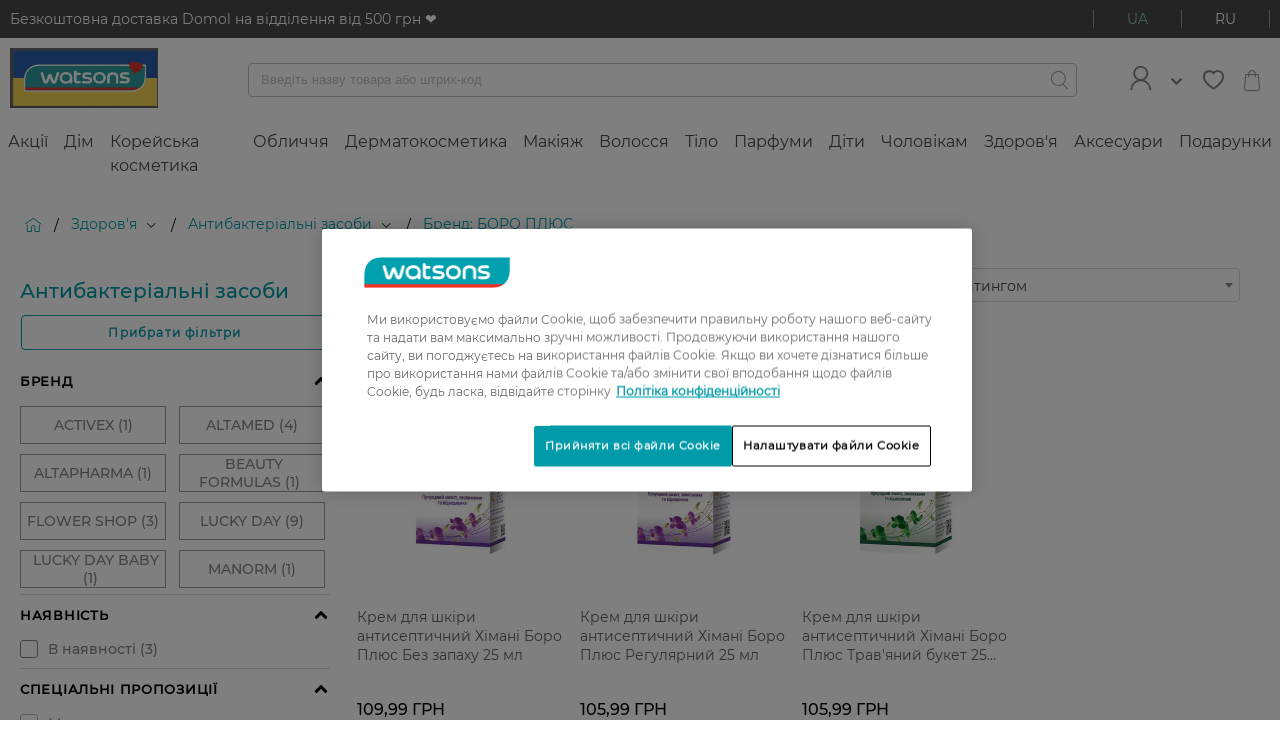

--- FILE ---
content_type: text/html;charset=UTF-8
request_url: https://www.watsons.ua/uk/zdorovya/antibakterialni-zasobi/c/K2000/brand=%D0%91%D0%9E%D0%A0%D0%9E-%D0%9F%D0%9B%D0%AE%D0%A1
body_size: 97333
content:
<!DOCTYPE html>

<html
    xmlns:og="http://opengraphprotocol.org/schema/"
    lang="uk"
>
<head>
  <title>Купити антибактеріальні та протимікробні засоби | Watsons | БОРО ПЛЮС</title>

  <meta charset="utf-8">
  <meta http-equiv="X-UA-Compatible" content="IE=edge,chrome=1">
  <meta name="viewport" content="width=device-width, initial-scale=1, maximum-scale=1, user-scalable=0"/>

  <meta http-equiv="Content-Type" content="text/html; charset=utf-8"/>
  <meta name="description" content="Оригінальна продукція від Антибактеріальні засоби БОРО ПЛЮС в Watsons | Інтернет-магазин товарів для краси і здоров&#039;я в Україні  ⭐ Офіційний дистриб&#039;ютор ❤️ Широкий асортимент оригінальних товарів за вигідними цінами ✈️ Доставка 1–3 дні по всій Україні ✅ 100% гарантія якості"/>
  <meta name="keywords" content=""/>
  <meta name="robots" content="index,follow"/>
  <link rel="shortcut icon" href="/_ui/responsive/theme-igc/images/favicon.ico"/>

  <!-- DevisedLabs Very Large Image LCP Hack -->
  <img width="99999" height="99999" style="pointer-events: none; position: absolute; top: 0; left: 0; width: 95vw; height: 97vh; max-width: 95vw; max-height: 97vh;"  src="[data-uri]" alt="" class="js-lcp-hack-image">

  <script id="googleConversionId" data-id='879994692'></script>
  <script>
  </script>

<script type="text/javascript">
    if(!window.dataLayer) {
      dataLayer = [];
    }
    dataLayer.push({
      gaCurrentSearchStrategy: 'velocityFacetSearchStrategy',
      gaCurrentSearchCampaign: '',
      gaSearchBehaviourBoost: '',
      gaUserGroups: 'productsearchgroup,customergroup,webservicegroup'
    });
  </script>
  <!-- Google Tag Manager  -->
  <script type="text/javascript">
    function loadGtmScript() {
        window.dataLayer = window.dataLayer || [];
        (function(w,d,s,l,i){
        w[l]=w[l]||[];
        w[l].push({'gtm.start':new Date().getTime(),event:'gtm.js'});
        var f=d.getElementsByTagName(s)[0],j=d.createElement(s),dl=l!='dataLayer'?'&l='+l:'';
        j.defer=true;
        j.src='//www.googletagmanager.com/gtm.js?id='+i+dl;
        f.parentNode.insertBefore(j,f);
      })(window,document,'script','dataLayer','GTM-TGWSLS');

    window.dataLayer = window.dataLayer || [];
    function gtag(){dataLayer.push(arguments)}
    gtag('js', new Date());
    
        gtag('config', 'GTM-TGWSLS');
      
    }
  </script>
  <!-- End Google Tag Manager -->






    
    
    
        
    
    
    
        
    
        
    
        
    
    
    
    
    
    
        
    
    
    
        
    
    
    
    
    
     
     
      
          
      
      
    <div
        class="pageLoad-analytics"
        data-pageCategory="Головна > Здоров\\\'я > Антибактеріальні засоби > Бренд: &#1041;&#1054;&#1056;&#1054; &#1055;&#1051;&#1070;&#1057;"
        data-currency_code="UAH"
        data-envDomain="prod"
        data-pageTitle="Купити антибактеріальні та протимікробні засоби | Watsons | БОРО ПЛЮС"
        data-pageName="Антибактеріальні засоби"
        data-pageType="category grid page"
        data-brandName="undefined"
        data-customerLoginStatus="anonymous"
        data-sessionId=""
        data-userId="undefined"
        data-pageSection="shopping"
        data-memberCardId="undefined"
        data-memberLevel="undefined"
        data-memberLevelSince="undefined"
        data-memberStatus="undefined"
        data-favouriteBrand="undefined"
        data-favouriteBrandSelected="false"
        data-wishlistEntries="undefined"
    ></div>
<link rel="preload" href="/_ui/responsive/theme-igc/fonts/montserrat/Regular.woff2" as="font" type="font/woff2" crossorigin/>
<link rel="preload" href="/_ui/responsive/theme-igc/fonts/montserrat/Medium.woff2" as="font" type="font/woff2" crossorigin/>
<link rel="preload" href="/_ui/responsive/theme-igc/fonts/montserrat/wuaicons.woff" as="font" type="font/woff2" crossorigin/>

<style>
  a,abbr,acronym,address,applet,article,aside,audio,b,big,blockquote,body,canvas,caption,center,cite,code,dd,del,details,dfn,div,dl,dt,em,embed,fieldset,figcaption,figure,footer,form,h1,h2,h3,h4,h5,h6,header,hgroup,html,i,iframe,img,ins,kbd,label,legend,li,mark,menu,nav,object,ol,output,p,pre,q,ruby,s,samp,section,small,span,strike,strong,sub,summary,sup,table,tbody,td,tfoot,th,thead,time,tr,tt,u,ul,var,video{margin:0;padding:0;border:0;font:inherit;font-size:100%;vertical-align:baseline}article,aside,details,figcaption,figure,footer,header,hgroup,menu,nav,section{display:block}body{line-height:1}ol,ul{list-style:none}blockquote,q{quotes:none}blockquote:after,blockquote:before,q:after,q:before{content:"";content:none}table{border-collapse:collapse;border-spacing:0}b{font-weight:700}.btn{font-family:Regular,Arial,sans-serif;font-size:1.2rem;background-color:#fff;border:none;border-radius:4px;box-sizing:border-box;color:#484848;cursor:pointer;display:inline-block;font-weight:900;letter-spacing:1.3px;line-height:normal;margin:10px auto;outline:none;padding:10px 13px;position:relative;text-align:center;text-decoration:none;text-transform:uppercase;transition:all .3s ease;overflow:hidden;-webkit-transform:translateZ(0)}.btn:not(.btn--hoverless):hover{color:#009aa9;text-decoration:none}.btn--prevent-click{cursor:not-allowed}.btn--disabled,.btn[disabled]{background-color:#c2c2c2!important}.btn--light{color:#c2c2c2}.btn--light:hover{color:#89cac0}.btn--checkout{display:block;white-space:normal;width:70%}@media (min-width:760px){.btn--checkout{width:50%}}@media (min-width:960px){.btn--checkout{width:30%}}.btn--full-width{width:100%}.btn--add-to-cart,.btn--add-to-cart--out{justify-content:center}.btn__add-to-cart{position:relative;align-self:flex-end}@-webkit-keyframes rotate360{0%{transform:rotate(0deg)}to{transform:rotate(1turn)}}@keyframes rotate360{0%{transform:rotate(0deg)}to{transform:rotate(1turn)}}.btn__add-to-cart__text{margin-left:10px;font-size:1.1rem}.btn__add-to-cart [icon=spin]{box-sizing:border-box;display:none;-webkit-animation:rotate360 2.5s linear infinite;animation:rotate360 2.5s linear infinite}.btn__add-to-cart--loading:before{content:"";position:absolute;z-index:1;width:100%;height:100%}.btn__add-to-cart--loading .btn--add-to-cart{background-color:#89cac0}.btn__add-to-cart--loading .btn--add-to-cart--out{pointer-events:none}.btn__add-to-cart--loading [icon=spin]{display:inline-block}.btn__add-to-cart--loading [icon=bag]{display:none}@media (min-width:960px){.btn__logout{margin-left:10px}}.btn__icon{font-size:1rem;font-weight:400;margin:0;padding:0}.btn--icon{align-items:center;display:inline-flex;margin:0;padding:5px 15px}.btn--icon-left{padding-right:10px}.btn--icon-right{padding-left:10px}.btn--xs{padding:5px 6.5px}.btn--m{padding:10px 13px}.btn--l{padding:15px 19.5px}.btn--xl{padding:20px 26px}.btn--pending:before{overflow:hidden;content:"";position:absolute;-webkit-animation:pending 1s infinite;animation:pending 1s infinite;top:0;left:0;height:3px;background:#fff;border-radius:2px;width:100%}@-webkit-keyframes pending{0%{margin-left:-100%;opacity:.6}50%{opacity:.9}60%{margin-left:0}to{margin-left:100%;opacity:.6}}@keyframes pending{0%{margin-left:-100%;opacity:.6}50%{opacity:.9}60%{margin-left:0}to{margin-left:100%;opacity:.6}}.btn--pending.btn--xs:before{height:1px}.btn--pending.btn--m:before{height:2px}.btn--pending.btn--l:before{height:3px}.btn--pending.btn--xl:before{height:5px}.btn--filling{-webkit-animation:filling 2.3s linear;animation:filling 2.3s linear}@-webkit-keyframes filling{50%{box-shadow:inset 0 0 40px 40px currentColor;color:#fff}}@keyframes filling{50%{box-shadow:inset 0 0 40px 40px currentColor;color:#fff}}.btn--small{font-size:1rem}.btn--large{font-size:1.4rem;text-transform:none}@media (min-width:960px){.btn--large{letter-spacing:1.5px}}.btn--primary{background-color:#009aa9;font-weight:400;color:#fff;transition:box-shadow .3s ease}.btn--primary:not(.btn--hoverless):hover{background-color:#89cac0;color:#fff;text-decoration:none}.btn--primary:focus{box-shadow:0 0 3px 1px #c2c2c2}.btn--primary:active{background-color:#acdad3}.btn--primary__icon{font-size:2.2rem}.btn--primary__icon:before{margin:0;padding:0}.btn--primary-light{background-color:#bcdade;font-weight:400;color:#fff;transition:box-shadow .3s ease}.btn--primary-light:not(.btn--hoverless):hover{background-color:#009aa9;color:#fff;text-decoration:none}.btn--primary-light:focus{box-shadow:0 0 3px 1px #c2c2c2}.btn--primary-light:active{background-color:#00c8dc}.btn--primary-light__icon{font-size:2.2rem}.btn--primary-light__icon:before{margin:0;padding:0}.btn--success{background-color:#5cb85c;font-weight:400;color:#fff;transition:box-shadow .3s ease}.btn--success:not(.btn--hoverless):hover{background-color:#d13a28;color:#fff;text-decoration:none}.btn--success:focus{box-shadow:0 0 3px 1px #c2c2c2}.btn--success:active{background-color:#dd5e4f}.btn--success__icon{font-size:2.2rem}.btn--success__icon:before{margin:0;padding:0}.btn--warning{background-color:#dd5e4f;font-weight:400;color:#fff;transition:box-shadow .3s ease}.btn--warning:not(.btn--hoverless):hover{background-color:#d13a28;color:#fff;text-decoration:none}.btn--warning:focus{box-shadow:0 0 3px 1px #c2c2c2}.btn--warning:active{background-color:#dd5e4f}.btn--warning__icon{font-size:2.2rem}.btn--warning__icon:before{margin:0;padding:0}.btn--gray{background-color:#606060;font-weight:400;color:#fff;transition:box-shadow .3s ease}.btn--gray:not(.btn--hoverless):hover{background-color:#858585;color:#fff;text-decoration:none}.btn--gray:focus{box-shadow:0 0 3px 1px #c2c2c2}.btn--gray:active{background-color:#9f9f9f}.btn--gray__icon{font-size:2.2rem}.btn--gray__icon:before{margin:0;padding:0}.btn--light-gray{background-color:#f4f4f4;font-weight:400;color:#606060;transition:box-shadow .3s ease}.btn--light-gray:not(.btn--hoverless):hover{background-color:#d9d9d9;color:#606060;text-decoration:none}.btn--light-gray:focus{box-shadow:0 0 3px 1px #c2c2c2}.btn--light-gray:active{background-color:#f3f3f3}.btn--light-gray__icon{font-size:2.2rem}.btn--light-gray__icon:before{margin:0;padding:0}.btn--white{background-color:#fff;font-weight:400;color:#858585;transition:box-shadow .3s ease}.btn--white:not(.btn--hoverless):hover{background-color:#f4f4f4;color:#858585;text-decoration:none}.btn--white:focus{box-shadow:0 0 3px 1px #c2c2c2}.btn--white:active{background-color:#fff}.btn--white__icon{font-size:2.2rem}.btn--white__icon:before{margin:0;padding:0}.btn--add-to-cart{background-color:#009aa9;font-weight:400;color:#fff;transition:box-shadow .3s ease}.btn--add-to-cart:not(.btn--hoverless):hover{background-color:#89cac0;color:#fff;text-decoration:none}.btn--add-to-cart:focus{box-shadow:0 0 3px 1px #c2c2c2}.btn--add-to-cart:active{background-color:#acdad3}.btn--add-to-cart__icon{font-size:2.2rem}.btn--add-to-cart__icon:before{margin:0;padding:0}.btn--add-to-cart--out{background-color:#9a9b9c;font-weight:400;color:#fff;transition:box-shadow .3s ease}.btn--add-to-cart--out:not(.btn--hoverless):hover{background-color:#9a9b9c;color:#fff;text-decoration:none}.btn--add-to-cart--out:focus{box-shadow:0 0 3px 1px #c2c2c2}.btn--add-to-cart--out:active{background-color:#b4b5b5}.btn--add-to-cart--out__icon{font-size:2.2rem}.btn--add-to-cart--out__icon:before{margin:0;padding:0}.btn--checkout{background-color:#67cdf6;font-weight:400;color:#fff;transition:box-shadow .3s ease}.btn--checkout:not(.btn--hoverless):hover{background-color:#97ddf9;color:#fff;text-decoration:none}.btn--checkout:focus{box-shadow:0 0 3px 1px #c2c2c2}.btn--checkout:active{background-color:#c7edfc}.btn--checkout__icon{font-size:2.2rem}.btn--checkout__icon:before{margin:0;padding:0}.btn--black{background-color:#000;font-weight:400;color:#fff;transition:box-shadow .3s ease}.btn--black:not(.btn--hoverless):hover{background-color:#606060;color:#fff;text-decoration:none}.btn--black:focus{box-shadow:0 0 3px 1px #c2c2c2}.btn--black:active{background-color:#7a7a7a}.btn--black__icon{font-size:2.2rem}.btn--black__icon:before{margin:0;padding:0}.btn--secondary{background-color:#e708a3;font-weight:400;color:#fff;transition:box-shadow .3s ease}.btn--secondary:not(.btn--hoverless):hover{background-color:#f82ab9;color:#fff;text-decoration:none}.btn--secondary:focus{box-shadow:0 0 3px 1px #c2c2c2}.btn--secondary:active{background-color:#f95cc9}.btn--secondary__icon{font-size:2.2rem}.btn--secondary__icon:before{margin:0;padding:0}.btn--fb{background-color:#3b5998;font-weight:400;color:#fff;transition:box-shadow .3s ease}.btn--fb:not(.btn--hoverless):hover{background-color:#4c70ba;color:#fff;text-decoration:none}.btn--fb:focus{box-shadow:0 0 3px 1px #c2c2c2}.btn--fb:active{background-color:#718dc8}.btn--fb__icon{font-size:2.2rem}.btn--fb__icon:before{margin:0;padding:0}.btn--vk{background-color:#4c75a3;font-weight:400;color:#fff;transition:box-shadow .3s ease}.btn--vk:not(.btn--hoverless):hover{background-color:#698fb9;color:#fff;text-decoration:none}.btn--vk:focus{box-shadow:0 0 3px 1px #c2c2c2}.btn--vk:active{background-color:#8ca9c9}.btn--vk__icon{font-size:2.2rem}.btn--vk__icon:before{margin:0;padding:0}.btn--bordered-primary{background:#fff;border:1px solid #009aa9;color:#009aa9;letter-spacing:1.2px;padding:9px 15px;text-transform:none}.btn--bordered-primary:not(.btn--hoverless):hover{border:1px solid #00c8dc;color:#00c8dc;text-decoration:none}.btn--bordered-primary:focus{box-shadow:0 0 3px #003d43}.btn--bordered-primary:active{background-color:#e6e6e6}.btn--bordered-primary__icon{font-size:1rem;color:#009aa9}.btn--bordered-primary__icon:before{font-size:.9rem;margin:0;padding:5px 0}.btn--bordered-secondary{background:#fff;border:1px solid #e708a3;color:#e708a3;letter-spacing:1.2px;padding:9px 15px;text-transform:none}.btn--bordered-secondary:not(.btn--hoverless):hover{border:1px solid #f82ab9;color:#f82ab9;text-decoration:none}.btn--bordered-secondary:focus{box-shadow:0 0 3px #84055d}.btn--bordered-secondary:active{background-color:#e6e6e6}.btn--bordered-secondary__icon{font-size:1rem;color:#e708a3}.btn--bordered-secondary__icon:before{font-size:.9rem;margin:0;padding:5px 0}.btn--bordered-gray{background:#fff;border:1px solid #9a9b9c;color:#484848;letter-spacing:1.2px;padding:9px 15px;text-transform:none}.btn--bordered-gray:not(.btn--hoverless):hover{border:1px solid #b4b5b5;color:#626262;text-decoration:none}.btn--bordered-gray:focus{box-shadow:0 0 3px #676869}.btn--bordered-gray:active{background-color:#e6e6e6}.btn--bordered-gray__icon{font-size:1rem;color:#484848}.btn--bordered-gray__icon:before{font-size:.9rem;margin:0;padding:5px 0}.wrapper{box-sizing:border-box;max-width:1440px;margin:0 auto}.container-fluid{margin-right:auto;margin-left:auto;padding-right:0;padding-left:0}.row{box-sizing:border-box;display:flex;flex:0 1 auto;flex-direction:row;flex-wrap:wrap;margin-right:0;margin-left:0}.row.reverse{flex-direction:row-reverse}.col.reverse{flex-direction:column-reverse}@media only screen and (min-width:0){.container{width:100%}.col-xs{box-sizing:border-box;flex-grow:0;flex-shrink:0;padding-right:0;padding-left:0;flex-basis:auto}.col-xs-1{flex-basis:8.33333%;max-width:8.33333%}.col-xs-offset-1{margin-left:8.33333%}.col-xs-2{flex-basis:16.66667%;max-width:16.66667%}.col-xs-offset-2{margin-left:16.66667%}.col-xs-3{flex-basis:25%;max-width:25%}.col-xs-offset-3{margin-left:25%}.col-xs-4{flex-basis:33.33333%;max-width:33.33333%}.col-xs-offset-4{margin-left:33.33333%}.col-xs-5{flex-basis:41.66667%;max-width:41.66667%}.col-xs-offset-5{margin-left:41.66667%}.col-xs-6{flex-basis:50%;max-width:50%}.col-xs-offset-6{margin-left:50%}.col-xs-7{flex-basis:58.33333%;max-width:58.33333%}.col-xs-offset-7{margin-left:58.33333%}.col-xs-8{flex-basis:66.66667%;max-width:66.66667%}.col-xs-offset-8{margin-left:66.66667%}.col-xs-9{flex-basis:75%;max-width:75%}.col-xs-offset-9{margin-left:75%}.col-xs-10{flex-basis:83.33333%;max-width:83.33333%}.col-xs-offset-10{margin-left:83.33333%}.col-xs-11{flex-basis:91.66667%;max-width:91.66667%}.col-xs-offset-11{margin-left:91.66667%}.col-xs-12{flex-basis:100%;max-width:100%}.col-xs-offset-12{margin-left:100%}.col-xs-1,.col-xs-2,.col-xs-3,.col-xs-4,.col-xs-5,.col-xs-6,.col-xs-7,.col-xs-8,.col-xs-9,.col-xs-10,.col-xs-11,.col-xs-12,.col-xs-offset-1,.col-xs-offset-2,.col-xs-offset-3,.col-xs-offset-4,.col-xs-offset-5,.col-xs-offset-6,.col-xs-offset-7,.col-xs-offset-8,.col-xs-offset-9,.col-xs-offset-10,.col-xs-offset-11,.col-xs-offset-12{box-sizing:border-box;flex-grow:0;flex-shrink:0;padding-right:0;padding-left:0}.col-xs{flex-grow:1;flex-basis:0;max-width:100%}.start-xs{justify-content:flex-start;text-align:left}.center-xs{justify-content:center;text-align:center}.end-xs{justify-content:flex-end;text-align:right}.top-xs{align-items:flex-start}.middle-xs{align-items:center}.bottom-xs{align-items:flex-end}.around-xs{justify-content:space-around}.between-xs{justify-content:space-between}.first-xs{order:-1}.last-xs{order:1}}@media only screen and (min-width:760px){.container{width:100%}.col-md{box-sizing:border-box;flex-grow:0;flex-shrink:0;padding-right:0;padding-left:0;flex-basis:auto}.col-md-1{flex-basis:8.33333%;max-width:8.33333%}.col-md-offset-1{margin-left:8.33333%}.col-md-2{flex-basis:16.66667%;max-width:16.66667%}.col-md-offset-2{margin-left:16.66667%}.col-md-3{flex-basis:25%;max-width:25%}.col-md-offset-3{margin-left:25%}.col-md-4{flex-basis:33.33333%;max-width:33.33333%}.col-md-offset-4{margin-left:33.33333%}.col-md-5{flex-basis:41.66667%;max-width:41.66667%}.col-md-offset-5{margin-left:41.66667%}.col-md-6{flex-basis:50%;max-width:50%}.col-md-offset-6{margin-left:50%}.col-md-7{flex-basis:58.33333%;max-width:58.33333%}.col-md-offset-7{margin-left:58.33333%}.col-md-8{flex-basis:66.66667%;max-width:66.66667%}.col-md-offset-8{margin-left:66.66667%}.col-md-9{flex-basis:75%;max-width:75%}.col-md-offset-9{margin-left:75%}.col-md-10{flex-basis:83.33333%;max-width:83.33333%}.col-md-offset-10{margin-left:83.33333%}.col-md-11{flex-basis:91.66667%;max-width:91.66667%}.col-md-offset-11{margin-left:91.66667%}.col-md-12{flex-basis:100%;max-width:100%}.col-md-offset-12{margin-left:100%}.col-md-1,.col-md-2,.col-md-3,.col-md-4,.col-md-5,.col-md-6,.col-md-7,.col-md-8,.col-md-9,.col-md-10,.col-md-11,.col-md-12,.col-md-offset-1,.col-md-offset-2,.col-md-offset-3,.col-md-offset-4,.col-md-offset-5,.col-md-offset-6,.col-md-offset-7,.col-md-offset-8,.col-md-offset-9,.col-md-offset-10,.col-md-offset-11,.col-md-offset-12{box-sizing:border-box;flex-grow:0;flex-shrink:0;padding-right:0;padding-left:0}.col-md{flex-grow:1;flex-basis:0;max-width:100%}.start-md{justify-content:flex-start;text-align:left}.center-md{justify-content:center;text-align:center}.end-md{justify-content:flex-end;text-align:right}.top-md{align-items:flex-start}.middle-md{align-items:center}.bottom-md{align-items:flex-end}.around-md{justify-content:space-around}.between-md{justify-content:space-between}.first-md{order:-1}.last-md{order:1}}@media only screen and (min-width:960px){.container{width:1440px}.col-lg{box-sizing:border-box;flex-grow:0;flex-shrink:0;padding-right:0;padding-left:0;flex-basis:auto}.col-lg-1{flex-basis:8.33333%;max-width:8.33333%}.col-lg-offset-1{margin-left:8.33333%}.col-lg-2{flex-basis:16.66667%;max-width:16.66667%}.col-lg-offset-2{margin-left:16.66667%}.col-lg-3{flex-basis:25%;max-width:25%}.col-lg-offset-3{margin-left:25%}.col-lg-4{flex-basis:33.33333%;max-width:33.33333%}.col-lg-offset-4{margin-left:33.33333%}.col-lg-5{flex-basis:41.66667%;max-width:41.66667%}.col-lg-offset-5{margin-left:41.66667%}.col-lg-6{flex-basis:50%;max-width:50%}.col-lg-offset-6{margin-left:50%}.col-lg-7{flex-basis:58.33333%;max-width:58.33333%}.col-lg-offset-7{margin-left:58.33333%}.col-lg-8{flex-basis:66.66667%;max-width:66.66667%}.col-lg-offset-8{margin-left:66.66667%}.col-lg-9{flex-basis:75%;max-width:75%}.col-lg-offset-9{margin-left:75%}.col-lg-10{flex-basis:83.33333%;max-width:83.33333%}.col-lg-offset-10{margin-left:83.33333%}.col-lg-11{flex-basis:91.66667%;max-width:91.66667%}.col-lg-offset-11{margin-left:91.66667%}.col-lg-12{flex-basis:100%;max-width:100%}.col-lg-offset-12{margin-left:100%}.col-lg-1,.col-lg-2,.col-lg-3,.col-lg-4,.col-lg-5,.col-lg-6,.col-lg-7,.col-lg-8,.col-lg-9,.col-lg-10,.col-lg-11,.col-lg-12,.col-lg-offset-1,.col-lg-offset-2,.col-lg-offset-3,.col-lg-offset-4,.col-lg-offset-5,.col-lg-offset-6,.col-lg-offset-7,.col-lg-offset-8,.col-lg-offset-9,.col-lg-offset-10,.col-lg-offset-11,.col-lg-offset-12{box-sizing:border-box;flex-grow:0;flex-shrink:0;padding-right:0;padding-left:0}.col-lg{flex-grow:1;flex-basis:0;max-width:100%}.start-lg{justify-content:flex-start;text-align:left}.center-lg{justify-content:center;text-align:center}.end-lg{justify-content:flex-end;text-align:right}.top-lg{align-items:flex-start}.middle-lg{align-items:center}.bottom-lg{align-items:flex-end}.around-lg{justify-content:space-around}.between-lg{justify-content:space-between}.first-lg{order:-1}.last-lg{order:1}}.display--hidden{display:none!important}@media (min-width:960px){.display--hidden-desktop{display:none!important}}@media (max-width:959px){.display--desktop-only,.display--hidden-mobile,.display--tablet-only{display:none!important}}@media (min-width:960px){.display--mobile-only,.display--tablet-only{display:none!important}}@media (min-width:760px) and (max-width:959px){.display--tablet-only{display:block}}.display--tablet-desktop-only{display:none}@media (min-width:760px){.display--tablet-desktop-only{display:block}}.display--no-tablet-desktop{display:block}@media (min-width:760px){.display--no-tablet-desktop{display:none}}@media screen{.display--sr-only{display:none!important}}.overflow--y-auto{overflow-y:auto}@media (max-width:959px){.overflow--y-auto-mobile{overflow-y:auto}}.overflow--visible{overflow:visible}.position--fixed{position:fixed}html{font-size:10px}body{font-size:1.2rem;font-family:Regular,Arial,sans-serif;-webkit-text-decoration-skip-ink:none;text-decoration-skip-ink:none}body.no-reload{-ms-scroll-chaining:none;overscroll-behavior:contain}h1{font-size:2.4rem}h2{font-size:2rem}h3{font-size:1.6rem}h4{font-size:1.5rem}h5{font-size:1.2rem}h6{font-size:1rem}p{font-size:1.4rem}hr{border:0;height:0;border-top:1px solid #f4f4f4}.page{display:block!important}.page__container--full-width{width:100%}.page__wrapper{margin-bottom:3rem;background-color:#fff}.page__wrapper--transparent{background-color:transparent}.page__social{display:flex;justify-content:center}.page__row--column,.page__social{flex-direction:column}.page__row--gray{background-color:#f4f4f4;padding:25px 0}.page__row--white{background-color:#fff;padding:25px 0}.page__row--primary{background-color:#009aa9;padding:15px 0}@media (min-width:960px){.page__row--padded{margin:0 10px}}.page__row--vertical-padded{padding-top:15px;padding-bottom:15px}@media (min-width:960px){.page__row--vertical-padded{padding-top:20px;padding-bottom:20px}}.page-spinner:before{background-color:hsla(0,0%,100%,.5);content:"";height:100%;left:0;position:fixed;top:0;width:100%;z-index:1111}.page-spinner:after{font-size:6rem;-webkit-animation:rotate360 2.5s linear infinite;animation:rotate360 2.5s linear infinite;color:#9a9b9c;content:"î¡";font-family:wuaicons,Arial,sans-serif;left:50%;position:fixed;top:50%;transform:translateY(-50%);z-index:100}.page .header-unsticked .layout--compensation-height-fixed{height:0}.layout--horizontal-padded{padding-left:15px;padding-right:15px}@media (min-width:960px){.layout--horizontal-padded{padding-left:20px;padding-right:20px}}@media (max-width:959px){.layout__top-gray-divider{border-top:1px solid #f4f4f4}}.layout--desktop-only,.layout--mobile-only,.layout--tablet-only{display:none}@media (max-width:759px){.layout--mobile-padded{padding:20px}.layout--mobile-horizontal-padded{padding-left:20px;padding-right:20px}.layout--mobile-vertical-padded{padding-top:20px;padding-bottom:20px}.layout--mobile-only{display:block}.layout--mobile-order-1{order:-1}}@media (min-width:760px) and (max-width:959px){.layout--tablet-padded{padding:20px}.layout--tablet-horizontal-padded{padding-left:20px;padding-right:20px}.layout--tablet-vertical-padded{padding-top:20px;padding-bottom:20px}.layout--tablet-only{display:block}.layout--tablet-order-1{order:-1}}@media (min-width:960px){.layout--desktop-padded{padding:20px}.layout--desktop-horizontal-padded{padding-left:20px;padding-right:20px}.layout--desktop-vertical-padded{padding-top:20px;padding-bottom:20px}.layout--desktop-only{display:block}.layout--desktop-order-1{order:-1}}.layout--boxed{box-shadow:0 1px 3px #9a9b9c}.layout--boxed-inverted{box-shadow:0 -1px 3px #9a9b9c}@media (min-width:960px){.layout--top-padded-light{min-height:80vh}}.layout--fixed{left:0;position:fixed;right:0;top:0;flex-wrap:nowrap;z-index:22}.layout--margin-top{margin-top:20px}.layout--3-4{display:flex;flex-flow:column}@media (min-width:960px){.layout--3-4{flex-flow:row}}.layout--sidebar{display:none}@media (min-width:960px){.layout--sidebar{display:block;flex-basis:25%;flex-grow:0}}.layout--main{flex-grow:1}@media (min-width:960px){.layout--main{padding-left:20px}}.layout--compensation-height-fixed{transition:height .3s ease}.strip-bar{background-color:#009aa9;z-index:26;transition:max-height .5s ease-in;height:100%;max-height:200px;overflow:hidden}@media (min-width:960px){.strip-bar{background-color:#484848}}.strip-bar__container{flex-wrap:nowrap;justify-content:space-between;padding:1rem}.strip-bar__text{font-size:1.4rem;color:#fff;text-decoration:none}.strip-bar--hidden{max-height:0;transition:max-height .3s ease-out}.lang-switcher{border-left:1px solid #fff;border-right:1px solid #fff;cursor:pointer;display:flex}.lang-switcher__link{color:#fff}.lang-switcher__link,.lang-switcher__link--active{align-self:center;padding:0 10px;text-decoration:none;text-transform:uppercase}.lang-switcher__link--active{color:#89cac0}.lang-switcher__link--active:hover,.lang-switcher__link:hover{text-decoration:none}.lang-switcher__link__separator{background-color:#fff;display:inline-block;height:100%;vertical-align:bottom;width:1px}@media (min-width:960px){.lang-switcher{border-left-color:#9a9b9c;border-right-color:#9a9b9c}.lang-switcher__link{color:#fff;padding:0 33px}.lang-switcher__link--active{color:#89cac0;padding:0 33px}.lang-switcher__link__separator{background-color:#9a9b9c}}.login-box__section{padding:5px 10px}.login-box__section--centered{text-align:center}.login-box__section-title{color:#9a9b9c;line-height:3;padding:0 15px}.login-box__forgotten-link{text-decoration:none;color:#858585}.login-box__bordered{font-size:1.2rem;border-top:1px solid #c2c2c2;color:#c2c2c2;margin:0 10px;padding:20px 10px;text-align:center}@media (min-width:760px){.login-box__bordered--right{border-top:none;padding:0 10px}}@media (min-width:760px){.login-box__line{border-left:1px solid #c2c2c2}}.login-box .login-existing-user-notification{font-size:1.4rem}.cookie-banner>div{margin:0!important}.header{background-color:#fff;z-index:26}.header__container{-moz-column-count:3;column-count:3;padding:1rem;align-items:center;justify-content:space-between}.header__menu-control{font-size:1.9rem;align-self:center;flex-grow:1;order:0}.header__menu-btns-container{cursor:pointer;display:inline-flex;height:30px;overflow:hidden;position:relative;width:30px;align-items:center}.header__menu-btn{color:#9a9b9c;font-size:2rem}.header__menu-btn--hidden{display:none}.header__logo{text-align:center;flex-grow:3;flex-shrink:2;order:0}.header__logo__image{max-width:148px;width:100%;height:auto}.header__search-container{align-items:center;flex-grow:2;flex-wrap:nowrap;justify-content:space-between;justify-items:center;justify-self:flex-start;order:1;min-height:25px}.header__mini-cart{text-align:right;align-self:center;flex-grow:1;order:0}.header__mini-cart__container{font-size:2.2rem;color:#9a9b9c;cursor:pointer;display:inline-block;position:relative;text-decoration:none}.header__mini-cart__quantity{font-size:1rem;background-color:#dd5e4f;border-radius:60%;bottom:0;color:#fff;display:block;height:19px;line-height:19px;position:absolute;right:0;text-align:center;width:19px}@media (min-width:960px){.header{justify-content:space-between}.header__logo{flex-grow:0;order:1}.header__login{display:flex;margin-right:20px;position:relative;align-items:center;flex-grow:0;order:3}.header__login-link{text-decoration:none}.header__login__container{display:flex;align-items:center}.header__login__icon{width:45px;height:auto;color:#009aa9}.header__login__title{padding-left:7px}.header__login__welcome-text{color:#009aa9}.header__login__dropdown{background-color:#fff;box-shadow:4px 4px 34px 4px rgba(31,43,46,.1);display:none;left:-90px;min-width:200px;padding:10px;position:absolute;right:0;top:100%;z-index:32}.header__login__dropdown__list{padding:0}.header__login__dropdown__item{list-style:none;padding:3px 0;border-bottom:1px solid #c2c2c2}.header__login__dropdown__item:last-of-type{border-bottom:none}.header__login__dropdown__link{font-size:1.6rem;color:#606060;display:block;padding:8px;text-decoration:none}.header__login__dropdown--open{display:block}.header__login__arrow{margin-left:15px;color:#009aa9}.header__search-container{padding:0 33px 0 90px;flex-grow:2;justify-content:flex-end;order:2}.header__wishlist{order:4;margin-right:10px}.header__mini-cart{text-align:right;align-self:center;flex-grow:0;order:5;position:relative}.header__login-btn{display:block;order:3;border:none;margin-right:50px}.header__login-btn__container{display:flex;align-items:center;padding:0 25px}.header__login-btn__link{display:block;box-sizing:border-box;height:34px;text-decoration:none;color:#009aa9;border:1px solid #009aa9;border-radius:4px}.header__login-btn__link :active,.header__login-btn__link:hover{color:#fff;background-color:#009aa9}.header__login-btn__logo{width:auto;max-height:30px;padding-right:5px}.header__login-btn__title{color:inherit;font-size:1.4rem}}.light-header{background-color:#fff;display:flex;flex-direction:column;flex:1 0;top:0;left:0;right:0;z-index:25;box-shadow:0 1px 3px #f4f4f4;padding:10px 0}@media (min-width:960px){.light-header{display:none}}.light-header__element{font-size:2.2rem;display:flex;flex-direction:column;align-items:center;color:#606060;text-decoration:none}.light-header__element-icon{flex:1 0 auto;position:relative;height:22px;margin-bottom:8px}.light-header__element-icon--wishlist{font-size:2.2rem}.light-header__element-quantity{font-size:1rem;background-color:#dd5e4f;border-radius:60%;color:#fff;width:19px;height:19px;line-height:19px;position:absolute;right:-11px;bottom:-9px;text-align:center}.light-header__element-text{font-size:1.4rem;color:#1a1a1a;text-align:center;flex:0 0 auto}.light-header__element-logo{max-height:50px;max-width:50px}.light-header__element-logo-desktop{max-height:50px;max-width:148px}.light-header__title{display:grid;grid-template-columns:repeat(5,1fr);align-items:center;color:#606060;margin-bottom:9px}.light-header__icon{margin-right:15px}.light-header__icon-right{font-size:24px}.light-header__text{align-items:center;display:flex;text-transform:uppercase;width:100%}.light-header__search-container .search-suggestions__input{padding-right:74px}.light-header__search{margin:2px 10px 0}.light-header__close{font-size:1.8rem;color:#009aa9;display:flex;width:30px;height:30px;position:absolute;right:2px;top:1px;box-sizing:border-box;align-items:center}.light-header__close:before{margin-left:5px}.light-header__search-icon{font-size:1.8rem;align-items:center;color:#009aa9;background-color:transparent;display:flex;height:30px;position:absolute;right:35px;top:1px;justify-content:center}.light-header--hidden{display:none}.light-navigation{display:flex;margin:0 0 10px 15px;overflow:hidden}.light-navigation__back{display:grid;align-items:end;margin-right:10px}.light-navigation__back__icon{font-size:1.6rem;display:flex;justify-content:center;align-items:center;flex:1 0 auto}.light-navigation__back__text{font-size:1.1rem;flex:0 0 auto}.light-navigation__menu{width:100%}.light-navigation__menu__element{font-family:Medium,Arial,sans-serif;font-size:1.1rem;color:#484848;list-style:none;padding:20px 10px}.light-navigation__menu--pdp{width:auto}.light-navigation__menu .plp-left-menu__element{padding:20px 10px}.light-navigation__menu .plp-left-menu__element--selected{border-bottom:none}@media (min-width:0) and (max-width:960px){.footer-mobile-hidden{display:none}}.icon-navigation-links__item{font-size:1.2rem;align-items:center;display:flex;flex:1 0 0;flex-flow:column;justify-content:center;margin:0;max-width:100%;padding:0 2px;white-space:normal}@media (min-width:760px){.icon-navigation-links__item{font-size:1.4rem;flex:1 0 0;flex-flow:row}.icon-navigation-links__item:not(:first-child){margin-left:.75%}}@media (min-width:960px){.icon-navigation-links__item{font-size:1.9rem}}.icon-navigation-links__item-separator{background-color:#c2c2c2;display:inline-block;width:1px}.icon-navigation-links__item-separator:empty:before{content:"\00a0"}.icon-navigation-links__link{font-size:1.1rem;flex-flow:column;padding:0}.icon-navigation-links__link:hover{color:#484848}@media (min-width:760px){.icon-navigation-links__link{font-size:1.1rem;flex-flow:row}}@media (min-width:960px){.icon-navigation-links__link{font-size:1.4rem}}.icon-navigation-links__icon{height:25px;padding:0 0 5px;text-align:center;width:30px}@media (min-width:760px){.icon-navigation-links__icon{height:auto;padding:0 10px 0 0}}@media (min-width:960px){.icon-navigation-links__icon{box-sizing:initial;padding-right:15px}}.icon-navigation-links__icon-image{width:auto;height:auto;max-height:25px;max-width:30px}@media (min-width:960px){.icon-navigation-links__icon-image{max-height:35px;max-width:45px}}@media (max-height:500px){.icon-navigation-links__icon{padding-bottom:0}.icon-navigation-links__text{display:none}}.dot{font-size:3.2rem;background:#c2c2c2;border-radius:30px;border:none;display:block;height:8px;margin:5px 10px;transition:.3s ease;transition-property:opacity,text-shadow,color,background-color;width:8px;padding:0;cursor:pointer;outline:none}@media (min-width:760px){.dot{height:10px;width:10px;margin:5px 10px}}@media (min-width:960px){.dot{height:10px;width:10px;margin:5px 10px}}@media (max-width:759px){.dot{padding:0}}.dot.active,.dot:hover{background:#858585}@media (hover:hover) and (pointer:fine){.dot:focus{box-shadow:0 0 1px 2px #89cac0}}@media (max-width:959px){.header__search-container{min-height:32px!important;width:100%}}.header__next-line-separator{flex-basis:100%;height:5px;margin:0;overflow:hidden;width:0}.header__mini-cart__container,.row.header__container{padding:1rem}.header__mini-cart__container [icon=bag]{min-width:16px;display:flex}.header__mini-cart{min-height:43px}watson-carousel{display:block;overflow:hidden}.icons-carousel{margin-top:15px;margin-bottom:15px}.icon-navigation-links{box-sizing:border-box;display:inline-flex;flex:0 1 auto;flex-flow:row wrap;overflow:hidden;padding:1rem 0;width:100%}img{font-size:1rem;white-space:nowrap}.icon-navigation-links__icon-image,.pdp-accordion__item-img{width:100%}.breadcrumb{display:flex;margin:30px 30px 10px;padding:0 0 10px;width:100%}.breadcrumb::-webkit-scrollbar{width:3px;opacity:.4}.breadcrumb::-webkit-scrollbar-track{border-radius:8px;background-color:#d9d9d9}.breadcrumb::-webkit-scrollbar-thumb{background-color:#89cac0;border-radius:8px}.breadcrumb:hover::-webkit-scrollbar-thumb{background-color:#009aa9}.breadcrumb::-webkit-scrollbar{height:3px}@media (min-width:960px){.breadcrumb{flex-wrap:wrap;margin:10px 0;overflow-y:visible}}.sticky-footer{height:60px;width:100%}.sticky-footer--big{height:150px}.footer-navigation-buttons__item{flex:0 0 100%;margin:0 0 6px;white-space:nowrap;padding:7px 10px;flex-flow:row;justify-content:flex-start}.footer-navigation-buttons__container{box-sizing:border-box;display:flex;flex:0 1 auto;flex-flow:row wrap;padding:20px 10px;width:100%;overflow:hidden}.icons-carousel__image{display:block;width:100%;height:auto}.product-tile__product-img{display:block;margin:auto}.image-banner__image{height:auto;width:100%;-o-object-fit:contain;object-fit:contain}.icon-navigation-links__icon-image:not([src]):not(.entered),.image-banner__image:not([src]):not(.entered),.product-tile__product-img:not([src]):not(.entered),img:not([src]):not(.entered){display:block;margin:auto;overflow:hidden;position:relative;-webkit-animation-duration:1.8s;animation-duration:1.8s;-webkit-animation-fill-mode:forwards;animation-fill-mode:forwards;-webkit-animation-iteration-count:infinite;animation-iteration-count:infinite;-webkit-animation-name:loading;animation-name:loading;-webkit-animation-timing-function:linear;animation-timing-function:linear;background:#fafafa;background:linear-gradient(90deg,#fafafb 8%,#f4f4f3 38%,#fafafb 54%);background-size:950px 550px}@-webkit-keyframes loading{0%{background-position:-468px 0}to{background-position:468px 0}}@keyframes loading{0%{background-position:-468px 0}to{background-position:468px 0}}.keen-slider{display:flex;flex:1 1 100%}.keen-slider__slide{overflow:visible}body{overflow-y:scroll}@media (max-width:959px){.navigation-container{display:none}}@media (min-width:960px){.navigation-container{min-height:40px}.navigation-container .navigation__list{display:flex;justify-content:space-between}.navigation-container .navigation__image{display:none!important}}.navigation-submenu{display:none}.search-suggestions{color:#1a1a1a;line-height:20px;background:#fff;border:1px solid #c2c2c2;display:inline-block;width:100%;position:relative;z-index:1;border-radius:4px}@media (max-width:759px){.search-suggestions{border:none}}.search-suggestions__input{color:#1a1a1a;display:block;border-radius:4px;height:32px;width:100%;padding:5px 34px 5px 12px}.search-suggestions__input::-moz-placeholder{color:#c2c2c2}.search-suggestions__input:-ms-input-placeholder{color:#c2c2c2}.search-suggestions__input::placeholder{color:#c2c2c2}@media (max-width:759px){.search-suggestions__input::-moz-placeholder{color:#006c76}.search-suggestions__input:-ms-input-placeholder{color:#006c76}.search-suggestions__input::placeholder{color:#006c76}}@media (max-width:759px){.search-suggestions__input{background-color:#d9f1f1}}watson-carousel:not(.watson-carousel-initialized)[data-items-desktop="1"] .keen-slider__slide,watson-carousel:not(.watson-carousel-initialized)[data-items-mobile="1"] .keen-slider__slide,watson-carousel:not(.watson-carousel-initialized)[data-items-tablet="1"] .keen-slider__slide{flex:1 0 100%}watson-carousel:not(.watson-carousel-initialized)[data-items-desktop="2"] .keen-slider__slide,watson-carousel:not(.watson-carousel-initialized)[data-items-mobile="2"] .keen-slider__slide,watson-carousel:not(.watson-carousel-initialized)[data-items-tablet="2"] .keen-slider__slide{flex:1 0 50%}watson-carousel:not(.watson-carousel-initialized)[data-items-desktop="3"] .keen-slider__slide,watson-carousel:not(.watson-carousel-initialized)[data-items-mobile="3"] .keen-slider__slide,watson-carousel:not(.watson-carousel-initialized)[data-items-tablet="3"] .keen-slider__slide{flex:1 0 33.33333%}watson-carousel:not(.watson-carousel-initialized)[data-items-desktop="4"] .keen-slider__slide,watson-carousel:not(.watson-carousel-initialized)[data-items-mobile="4"] .keen-slider__slide,watson-carousel:not(.watson-carousel-initialized)[data-items-tablet="4"] .keen-slider__slide{flex:1 0 25%}watson-carousel:not(.watson-carousel-initialized)[data-items-desktop="5"] .keen-slider__slide,watson-carousel:not(.watson-carousel-initialized)[data-items-mobile="5"] .keen-slider__slide,watson-carousel:not(.watson-carousel-initialized)[data-items-tablet="5"] .keen-slider__slide{flex:1 0 20%}watson-carousel:not(.watson-carousel-initialized)[data-items-desktop="6"] .keen-slider__slide,watson-carousel:not(.watson-carousel-initialized)[data-items-mobile="6"] .keen-slider__slide,watson-carousel:not(.watson-carousel-initialized)[data-items-tablet="6"] .keen-slider__slide{flex:1 0 16.66667%}watson-carousel:not(.watson-carousel-initialized)[data-items-desktop="7"] .keen-slider__slide,watson-carousel:not(.watson-carousel-initialized)[data-items-mobile="7"] .keen-slider__slide,watson-carousel:not(.watson-carousel-initialized)[data-items-tablet="7"] .keen-slider__slide{flex:1 0 14.28571%}watson-carousel:not(.watson-carousel-initialized)[data-items-desktop="8"] .keen-slider__slide,watson-carousel:not(.watson-carousel-initialized)[data-items-mobile="8"] .keen-slider__slide,watson-carousel:not(.watson-carousel-initialized)[data-items-tablet="8"] .keen-slider__slide{flex:1 0 12.5%}watson-carousel:not(.watson-carousel-initialized)[data-items-desktop="9"] .keen-slider__slide,watson-carousel:not(.watson-carousel-initialized)[data-items-mobile="9"] .keen-slider__slide,watson-carousel:not(.watson-carousel-initialized)[data-items-tablet="9"] .keen-slider__slide{flex:1 0 11.11111%}watson-carousel:not(.watson-carousel-initialized)[data-items-desktop="10"] .keen-slider__slide,watson-carousel:not(.watson-carousel-initialized)[data-items-mobile="10"] .keen-slider__slide,watson-carousel:not(.watson-carousel-initialized)[data-items-tablet="10"] .keen-slider__slide{flex:1 0 10%}watson-carousel:not(.watson-carousel-initialized)[data-items-desktop="11"] .keen-slider__slide,watson-carousel:not(.watson-carousel-initialized)[data-items-mobile="11"] .keen-slider__slide,watson-carousel:not(.watson-carousel-initialized)[data-items-tablet="11"] .keen-slider__slide{flex:1 0 9.09091%}watson-carousel:not(.watson-carousel-initialized)[data-items-desktop="12"] .keen-slider__slide,watson-carousel:not(.watson-carousel-initialized)[data-items-mobile="12"] .keen-slider__slide,watson-carousel:not(.watson-carousel-initialized)[data-items-tablet="12"] .keen-slider__slide{flex:1 0 8.33333%}.carousel__dots{display:flex;justify-content:center;align-items:center}.product-action-buttons{display:flex;align-items:flex-end;width:100%;position:relative}</style>

<link rel="preload" href="/_ui/responsive/theme-igc/dist/shared.90c051528630429d07b4.css" as="style" onload="this.onload=null;this.rel='stylesheet'">

<link rel="preload"
      href="/_ui/responsive/theme-igc/dist/main.module.90c051528630429d07b4.css"
      as="style"
      onload="this.onload=null;this.rel='stylesheet'"
      class="js-main-css"
>

<style>
      .plp-left-menu{border:none;background-color:rgba(0,154,169,.2);width:100%}@media (min-width:960px){.plp-left-menu{border:1px solid #9a9b9c;background-color:transparent}}.plp-left-menu__group{display:flex;flex-flow:column}@media (min-width:960px){.plp-left-menu__group{border-bottom:1px solid #9a9b9c;padding:0}.plp-left-menu__group:last-of-type{border-bottom:none}}.plp-left-menu__element{font-family:Medium,Arial,sans-serif;font-size:1.1rem;color:#484848;list-style:none;padding:10px 15px}@media (min-width:960px){.plp-left-menu__element{font-size:1.6rem;color:#858585;padding:0 10px}}.plp-left-menu__element:last-of-type{border-bottom:none}.plp-left-menu__element-count{display:none}@media (min-width:960px){.plp-left-menu__element-count{display:block;padding-left:5px}.plp-left-menu__element-count:before{content:"("}.plp-left-menu__element-count:after{content:")"}}.plp-left-menu__element--parent{display:none}@media (min-width:960px){.plp-left-menu__element--parent{box-sizing:border-box;background-color:#009aa9;color:#fff;display:block;line-height:1.8}}.plp-left-menu__element--selected{border-bottom:2px solid #009aa9;color:#009aa9}@media (min-width:960px){.plp-left-menu__element--selected{color:#484848;border:none}}.plp-left-menu__link{box-sizing:border-box;color:currentColor;display:flex;padding:5px 0;text-decoration:none;align-items:center;align-content:center}.plp-left-menu__icon{display:none;margin-left:auto;transform:rotate(90deg)}.plp-left-menu__group--opened .plp-left-menu__icon{transform:rotate(-90deg)}@media (min-width:960px){.plp-left-menu__icon{width:5%;display:inline-flex;justify-content:center}}.plp-left-menu__children{display:none;flex-flow:row}@media (min-width:960px){.plp-left-menu__children{margin:10px 0 0;flex-flow:column}}.plp-left-menu__group--opened .plp-left-menu__children{display:flex;flex-wrap:nowrap;overflow-x:auto;white-space:nowrap}@media (min-width:960px){.plp-left-menu__group--opened .plp-left-menu__children{white-space:normal}}.facet{display:block;flex:3 1;justify-content:space-around;border-bottom:1px solid #d9d9d9;padding-bottom:5px;transition:padding-bottom,opacity .3s ease-in}.facet__header{cursor:pointer;display:flex;flex:1 1 100%;flex-flow:row nowrap;justify-content:space-between;align-items:center;color:#000;text-decoration:none;text-transform:uppercase;height:40px;letter-spacing:.7px;font-weight:800;overflow:hidden;font-size:1.3rem;font-family:Medium,Arial,sans-serif}.facet__header-text{overflow:hidden;text-overflow:ellipsis;max-width:calc(100% - 22px);white-space:nowrap;display:inline-block;line-height:1.3}.facet__list{max-width:460px}@media (min-width:960px){.facet__list{max-height:188px;overflow-y:auto;overflow-x:hidden;transition:max-height .3s ease-in}.facet__list::-webkit-scrollbar{width:8px;opacity:.4}.facet__list::-webkit-scrollbar-track{border-radius:8px;background-color:#d9d9d9}.facet__list::-webkit-scrollbar-thumb{background-color:#89cac0;border-radius:8px}.facet__list:hover::-webkit-scrollbar-thumb{background-color:#009aa9}}.facet__toggle-icon{transform:rotate(90deg);transition:transform .3s ease}.facet--collapsed{padding-bottom:0;transition-timing-function:ease-out}.facet--collapsed .facet__list{max-height:0;overflow:hidden;transition-timing-function:ease-out}.facet--collapsed .facet__toggle-icon{transform:rotate(270deg)}.facet--hidden{display:none}.color{border:2px solid #d9d9d9;border-radius:50%;height:40px;width:40px;margin:2px;cursor:pointer;transform:scale(.9);transition:all .3s ease}.color--selected{border-color:#009aa9;transform:scale(1)}.color:active,.color:hover{box-shadow:0 0 3px 1px #89cac0;transform:scale(1)}.checkbox,watson-checkbox{display:flex;align-self:stretch;align-items:center;justify-content:space-between}watson-checkbox{min-height:36px;transition:background .3s ease;font-size:1.4rem}watson-checkbox-facet-list[type=tile]{display:flex;justify-content:space-between;flex-flow:row wrap;margin-right:5px}watson-checkbox-facet-list[type=tile] .checkbox{justify-content:center;margin:5px 0;width:48%;border:1px solid #9a9b9c}.facet-value__link{text-decoration:none;color:#858585;margin-left:1.2rem}.product-classifications{display:none;font-size:1.4rem;color:#606060}@media (min-width:960px){.product-classifications{display:block}}.product-classifications__list{display:flex;margin:15px 0}.product-classifications__title{margin:0 10px 0 0}.product-classifications__items{color:#009aa9;display:flex;flex-wrap:wrap;list-style-type:none}.product-classifications__item{margin-right:10px}.product-classifications__item:not(:last-child):after{font-size:1.4rem;content:"|";margin-left:10px}.product-classifications__link{color:#009aa9;text-decoration:none}.product-classifications__link--disabled{pointer-events:none}@media (max-width:959px){.plp-filters{min-height:58px}}.plp-filters__menu{font-family:Medium,Arial,sans-serif;font-size:1.2rem;position:relative;display:flex}.plp-filters__menu-item{width:100%}.plp-filters__menu-icon{display:block;margin:0 30px 0 10px;transform:rotate(90deg)}.plp-filters__sort{display:none}.plp-filters__sort-link{border:1px solid #fff;display:block;padding:10px 20px}.plp-filters__view{margin-left:auto;display:block}@media (max-width:959px){.plp-filters__view{display:flex;align-items:center}}.plp-filters__view-link{float:right}.plp-filters__view-link:after{font-size:1.8rem;content:"î¤";font-family:wuaicons,Arial,sans-serif}@media (min-width:760px) and (max-width:959px){.plp-filters__view{display:none}}@media (min-width:760px) and (max-width:959px){.plp-filters .facets-wrapper__overlay{display:flex;height:0;margin:0;opacity:0;padding:0}}@media (min-width:960px){.plp-filters .facets-wrapper{display:flex;height:auto;position:static}}</style><link rel="preload" href="/_ui/responsive/theme-igc/dist/ProductGridPageController.90c051528630429d07b4.css" as="style" onload="this.onload=null;this.rel='stylesheet'"/>
      <script type="text/javascript">
    if (window.WUA) {
        console.warn('WUA is already existed', window.WUA);
    }
    if(window.dataLayer) {
        const cookie = document.cookie.split(';').find(item => item.trim().startsWith('csSessionId'));
        let csId = null;
        if (cookie) {
            csId = cookie.split('=')[1];
        }
        dataLayer.push({
            userId: '',
            loginStatus: false,
            gaSessionId: csId,
            
        })
    }
    window.WUA = {
        user: {
            isAnonymous: true,
            

            firstName: 'Дарія',
            
            uid: 'anonymous',
            name: 'Дарія Юрченко Сергіівна',
            birthday: '05.09.1996',
            gender: '',
            age: '29',
            
        }
        ,
        actions: {
            loginActionUrl: 'https://www.watsons.ua:443/uk/j_spring_security_check'
        },
        urls: {
            awesomeIcons: '/medias/sys_master/root/9051357085726/awesome-icons.xml'
        },
        config: {
            csrfToken: '1454b147-1aaf-4d38-9f79-5a3469a51da8',
            csrfHeader: 'X-CSRF-TOKEN',
            siteRootUrl: '/_ui/responsive',
            homePageUrl: '/uk/',
            themeResourcePath: '/_ui/responsive/theme-igc',
            urlPrefix: '/uk/',
            miniCartPopupPDPEnabled: false,
            miniCartPopupBasketIconEnabled: false,
            miniCartHeaderButtonEnabled: false,
            isDebugMode: false,
            language: {
                defaultIsoCodeShort: 'uk',
                isoCodeShort: 'uk',
                code: 'uk_UK'
            },
            currency: {
                name: 'Гривня',
                symbol: 'грн',
                isocode: 'UAH',
            },
            facebook: {
                enabled: false
            },
            countryCode: 'ua',
            
            google: {
                googleApiKey: "AIzaSyD9SuVotygYJojHh5z5DWKD3JJohQsrDS8", 
                isRecaptchaRequired: false,
                // TODO: remove hardcoded sitekey
                googleReCaptchaV2SiteKey: ""
            },
            rtsPageSize: 10, rtsDefaultLocation: "ChIJBUVa4U7P1EAR_kYBF9IxSXY", 
            rtsAutocompleteEnabled: false,
            enableRtsStocksPdp: true,
            rtsHideShowMoreButton: false,
            rtsShowSharedMap: true,
            rtsIcon: '/medias/sys_master/root/9028747165726/available-in-stores-icon.png',
            showOnlyInStock: true,
            enableRtsStockInNotificationPopup: false,
            rtsFullscreenOnMobileBySelectStore: false,
            storeListStoreContentVisible: false,
            isMiddleNameFieldVisible: true,
            yandexMetricaEnabled: false,
            advancedDesign: false,
            serverTime: '2026-01-22T19:58:51.286',
            rocketRetailEnabled: false,
            criteoEnabled: false,
            miniCartPopupOnMobileEnabled: false,
            outpostEnabled: false,
            outpostPickPointEnabled: false,
            outpostPickPointMapIcon: '/medias/sys_master/root/9039823044638/outpost-pick-point-map-icon.png',
            outpostPickPointSelectedMapIcon: '',
            outpostClusterMapIcon: '/medias/sys_master/root/9039822946334/outpost-pick-point-cluster-map-icon.png',
            outpostCombineClusterMapIcon: '/medias/sys_master/root/9039822979102/outpost-combine-cluster-map-icon.png',
            markerOutpostIcon: '/medias/sys_master/root/9039822913566/outpost-icon.png',
            markerOutpostIconSelected: '/medias/sys_master/root/9039822848030/outpost-icon-selected.png',
            markerOutpostClusterIcon: '/medias/sys_master/root/9039822815262/outpost-cluster-icon.png',
            markerStoreIcon: '/medias/sys_master/root/9039822880798/store-map-icon.png',
            markerStoreCollectIcon: '/medias/sys_master/root/9039823077406/store-map-collect-icon.png',
            markerStoreClusterIcon: '/medias/sys_master/root/9039823011870/store-map-cluster-icon.png',
            mobileMask: {"mask":"+{38(\\0}00)000-00-00[000]","lazy": false},
            mobileCheckoutMask: {"mask":"+{38(\\0}00)000-00-00[000]","lazy": false},
            
            legalAge: 16,
            
            clickAndCollectStandardStoresCount: 10,
            
            clickAndCollectExpressStoresCount: 70,
            
            dynamicPasswordPatternLength: '.{8,20}$',
            
            emailPatternValidator: '[a-z0-9A-Z\u0400-\u04ff._%+-]+@[a-zA-Z0-9\u0400-\u04ff.-]+\.[a-zA-Z\u0400-\u04ff]{2,4}$',


            
            dynamicPasswordPatternCapitalLetter: '[A-Z]',

            
            dynamicPasswordPatternNumber: '\\d{1,}',

            
            dynamicPasswordPatternSpecialCharacters: '',
            lazyNavigationEnabled: true,
            
            mobileMaxDigitsLength: 16,
             
            messageCacheExpirationTime: 1800000,
            // TODO: replace it
            modifiedDate: '' + Date.now(),
            isClickAndCollectUILight: false,
            isClickAndCollectSelectCityEnabled: true,
            isAddToCartButtonEnabled: true,
            isCityFieldMandatory: true
        },
        media: {
            missingThumbnailUrl: '/_ui/responsive/theme-igc/images/missing-product/missing-product-144x230.png',
            memberCardImageUrl: "https://www.watsons.ua/medias/sys_master/root/8981628715038/mem-card.png",
            memberCardImageWidth: "937",
            memberCardImageHeight: "598"
        },
        clickCollect: {
            collectClusterMapIcon: '/medias/sys_master/root/8981627535390/store-map-cluster-icon.png',
            todayIcon: '/medias/sys_master/root/8981627502622/today.png',
            tomorrowIcon: '/medias/sys_master/root/8981627404318/next.png'
        },
        registration: {
            popupIcon: {
                success: '/_ui/responsive/theme-igc/images/order-status/OrderDetailsPage_order_completed.png',
                error: '/_ui/responsive/theme-igc/images/order-status/OrderDetailsPage_order_cancelled.png'
            }
        },
        omniva: {
            omnivaMarkerIcon: '',
            omnivaMarkerSelectedIcon: '',
            omnivaClusterIcon: ''
        },
        venipak: {
            venipakMarkerIcon: '',
            venipakMarkerSelectedIcon: '',
            venipakClusterIcon: ''
        },
        cart: {
            discountAfterLogin: '',
            showGwpStatusChangePopup: false,
            showTotalPriceReducePopup: false,
            buttonUrl: ''
        },
        seo: {
            uriBase: 'https://www.watsons.ua'
        }
    };
</script>

<script>
    WUA.i18 = {
        shared: {
            uah: '₴',
            rub: 'грн.'
        },
        rts: {
            stock: {
                modalTitle: 'Наявність в магазинах',
                modalDescription: 'Зверніть, будь ласка, увагу, що ціна в магазині може відрізнятися від ціни товару на сайті.',
                availabilityInShops: 'Доступність товару в магазинах ',
                place: 'у місті',
                showOnlyTheStoresHaveAvailability: 'Показати лише магазини, у яких товар у наявності',
                retry: 'Повторивши',
                tableHeaders: {
                    address: 'Адреса',
                    workHours: 'Графік роботи',
                    availability: 'Наявність',
                    distance: 'Відстань',
                },
                errors: {
                    outOfStock: 'На жаль, даний товар відсутній у магазинах у вашому регіоні.',
                    connectionRefused: 'На жаль, сервіс тимасово недоступний :(',
                }
            },
            modal: {
                opener: {
                    title: 'Наявність в магазинах',
                    titleDisabled: 'Немає в наявності',
                    description: '',
                }
            }
        },
        tag: {
            facets: {
                apply: 'Застосувати'
            }
        },
        tags: {
            pdpdetails: {
                memberpricetext: 'Ціна учасника Watsons club',
                online: {
                    special: {
                        price: {
                            member: 'Цена только в интернет-магазине с картой клиентa',
                        }
                    }
                },
                addtocart: 'Купити',
                notavailable: 'Повідомити коли з&#39;явиться',
            },
            storesearch: {
                myposition: 'Ваше місцезнаходження',
                placeholder: 'Введіть місто',
                button: 'Пошук',
             stores: 'Магазини',
             drugstores: 'Аптеки',
             pickuppoints: 'Пункти самовивозу',
            },
            showmore: {
                text: 'Показати ще',
            },
            checkboxFacet: {
                name: {
                    inStock: 'В наявності'
                }
            },
            storelocator: {
                nothingFound: 'Nothing Found',
                showAll: 'Показати ще',
                map: 'Карта',
                list: 'Список магазинів',
            }
        },
        outpostMapOpener: {
            text: 'Select Outpost on Map',
            title: 'Select Pick Up Point On Map',
            loadPickupsError: 'By loading PickUp stores was occured an error. Please try again'
        },
        outpost: {
            pickUpButtonTitle: 'Забрати тут',
            pointAddressWelcomeText: 'Your order will be delivered to this address:',
            suffixSDEK: 'SDEK',
            suffixPickPoint: 'PickPoint',
        },
        forms: {
            required: {
                text: 'Обов`язкове поле'
            },
            errorPattern: 'Невірний формат',
            errorRequired: 'Це поле є обов`язковим',
            errorValidation: 'Будь ласка, перевірте правильність введеної дати',
            errorMin: 'Будь ласка, введіть суму більше ніж {0}',
            errorMax: 'Будь ласка, введіть число, менше ніж або рівне {0}',
            errorMaxLength: 'Текст повинен містити не більше ніж {0} знаків',
            errorMinLength: 'Текст повинен бути менше ніж {0} символів',
            errorDateNotExist: 'The selected date does not exist',
            date: 'Неправильний формат дати',
            email: 'Please enter a valid email',
        },
        auth: {
            email: {
                invalid: 'Неправильний логін або пароль',
            },
            corporateEmail: {
                invalid: '',
            },
        },
        eGiftCard: {
            deliveryDate: {
                label: 'Коли потрібно відправити?',
                sendOnTheFutureDate: 'Надіслати в призначений час',
                sendNow: 'Надіслати зараз',
                info: 'Інформація щодо дати доставки',
                dateInvalid: 'Невірна дата доставки',
            },
            time: {
                label: 'Виберіть час',
                placeholder: 'Виберіть час',
                invalid: 'Неправильний час доставки',
            },
            date: {
                label: 'Дата',
                placeholder: '01.01.2021',
                invalid: 'Будь ласка, введіть правильну дату',
            },
            name: {
                label: 'Ім`я отримувача',
                placeholder: 'Введіть ім`я отримувача',
                invalid: 'Введіть ім`я',
            },
            senderEmail: {
                label: 'Електронна пошта відправника',
                placeholder: 'example@bar.com',
                invalid: 'Будь ласка, введіть правильну адресу електронної пошти',
            },
            email: {
                label: 'Електронна пошта, кому даруєш',
                placeholder: 'example@bar.com',
                invalid: 'Будь ласка, введіть коректну електронну пошту',
            },
            confirmEmail: {
                label: 'Підтвердіть адресу електронної пошти',
                placeholder: 'example@bar.com',
                invalid: 'Будь ласка, введіть правильну адресу електронної пошти',
            },
            personalMessage: {
                label: 'Коментар або привітання',
                placeholder: 'Введіть особисте повідомлення',
                invalid: 'Please enter a correct personal message',
            },
            senderName: {
                label: 'Ім`я відправника',
                placeholder: 'Введіть Ваше ім`я',
                invalid: 'Будь ласка, введіть правильне ім`я відправника',
            },
            chooseYourDesign: 'Обери свій дизайн',
            amount: {
                selectAmount: 'Виберіть суму електронного сертифіката',
                label: 'Або введіть суму ({1}{0} - {2}{0})'
            },
            enterYourDetails: 'Введіть Ваші особисті дані',
            continueToCheckout: 'Додати в кошик',
            saveAndContinueToCheckout: 'Save eGift Card',
            legalText1: 'За допомогою Подарункового електронного сертифікату Watsons (далі Сертифікат) Ви можете обрати будь-які товари на суму, зазначену на Сертифікаті (номінал Сертифікату), у мережі магазинів, аптек, що використовують знак для товарів та послуг Watsons та на сайті watsons.ua (далі Мережа Watsons). Сертифікат можна використати одноразово. Якщо вартість товару вища за номінал Сертифікату, Ви маєте сплатити різницю між вартістю обраного товару для покупки і номіналом Сертифікату. Якщо вартість обраного товару є меншою за номінал Сертифікату, різниця між вартістю товару і номіналом Сертифікату Вам не повертається. При оформленні покупки у Мережі Watsons, за допомогою Сертифікату, усі економії та спеціальні пропозиції на товари зберігаються. Знижки не розповсюджуються на придбання Сертифікату. За купівлю Сертифікату Учасникам програми лояльності Watsons Club бали не нараховуються. Сертифікат не є платіжним засобом або платіжним документом та не підлягає обміну на Сертифікати інших номіналів, так і іншого візуального оформлення, або на сертифікати виготовлених у формі пластикової картки. Грошовий еквівалент Сертифікатів не виплачується. Сертифікат Watsons діє протягом 365 днів з моменту активації (процесу, що триває до 24 годин з моменту продажу Сертифікату та надає йому здатності бути використаним для обміну на товари). Після закінчення зазначеного строку дії Сертифікат втрачає свою силу та не приймається до обміну на товари. У разі виникнення спірних питань щодо моменту активації Сертифікату перевага надається даним Мережі Watsons. Купуючи Сертифікат чи оформлюючи покупку за його допомогою, покупець підтверджує, що ознайомлений з Правилами продажу та використання Подарункового електронного Сертифікату, викладених на watsons.ua., та погоджується з ними.',
            legalText2: 'Купуючи Сертифікат чи оформлюючи покупку за його допомогою, покупець підтверджує, що ознайомлений з Правилами продажу та використання Подарункового електронного Сертифікату, викладених на watsons.ua., та погоджується з ними.',
            decimalError: 'Введіть лише цифри',
            preview: {
                openPreview: 'Показати попередній перегляд',
                closePreview: 'Закрити попередній перегляд',
                modalTitle: 'Назва електронного сертифіката',
                recipient: 'Ім`я Одержувача',
                message: 'Особисте повідомлення',
                title: '',
                senderName: 'Ім`я Відправника',
                expirationDate: 'Дійсний до',
                amount: 'Сума',
            },
            product: {
                recipientName: 'Ім`я Одержувача:',
                recipientEmail: 'Електронна адреса одержувача:',
                deliveryDate: 'Дата доставки:',
                amount: 'Вартість електронного сертифіката:',
                personalMessage: 'Повідомлення:',
                edit: 'Редагувати електронний сертифікат',
                quantity: 'Кількість:',
                showMore: 'Показати більше',
                hideMore: 'Сховати',
            }
        },
        mixedBasket: {
            title: 'УВАГА',
            message: 'Електронні подарункові сертифікати можна купити лише окремим замовленням та не можна додати у кошик, якщо там вже знаходяться товари',
            messageExtra: 'Будь ласка, відредагуйте товари у кошику',
            buttonText: 'Редагувати кошик',
        },
        outOfStock: {
            modalTitle: 'Неможливо замовити товари',
            closeModal: 'Оформити замовлення без цих товарів',
            warningMessage: 'Вибачте, хтось інший уже замовив ці товари :(',
            onlyAvailable: 'This product left {0} pieces',
        },
        text: {
            product: {
                size: 'Розмір',
                colour: 'Колір',
            },
            addToCart: {
                notifyme: 'Зараз немає',
            }
        },
        img: {
            missingProductImage: {
                prodcat: '/_ui/desktop/theme-igc/img/missing-product-172x172.jpg',
            }
        },
        clickCollect: {
            storeCollectMessage: 'Collect tomorrow from {0} to {1}',
            openMapText: 'Показати на карті',
            notSelected: 'clickCollect.notSelected',
            listEmpty: 'Вибачте, самовивіз наразі недоступний. Спробуйсте, будь ласка, за декілька хвилин, або оберіть інший спосіб доставки. Просимо вибачення за незручності та дякуємо за розуміння!',
            distance: '{0} км',
            workingHours: 'Магазин працює за розкладом:',
            deliveryMessageToday: 'Ваше замовлення буде зібрано протягом 2 годин, коли буде готове до видачі - ми надішлемо вам СМС',
            deliveryMessageTomorrow: 'Ви зможете забрати ваше замовлення у робочі часи магазину',
            tomorrowText: '',
            storePickupDetails: 'Ви обрали доставку вашого замовлення в магазин Watsons',
            currentPickupPointNotAvailableToday: 'clickCollect.currentPickupPointNotAvailableToday',
            light: {
                deliveryMessageTodayFull: 'Забрати <strong>через 2 години</strong>',
                pickupFromHere: 'Забрати звідси',
                showNearest: 'Показати найближчі',
                deliveryMessageTomorrowFull: 'Забрати з магазина <strong>{0}, {1}</strong>', 
            }
        },
        store: {
            rtsModal: {
                productInStockLabel: 'In Stock',
                productOutOfStockLabel: 'Немає в наявності',
                productWillBeRemovedLabel: 'Товар буде видалено із замовлення',
                cartTotalLabel: 'Total',
                selectThisStoreLabel: 'Продовжити',
                selectAnotherStoreLabel: 'Обрати інший магазин',
                priceWithoutDiscountLabel: 'price without discount',
                productSizeLabel: 'Розмір',
                productColorLabel: 'Color',
                productQtyLabel: 'Кількість',
                removeFromWishlistLabel: 'Remove from wishlist',
                addToWishlistLabel: 'Додати до Обраного'
            }
        },
        clickCollectExpress: {
            listEmpty: 'Select another city for express',
        },
        countdownTimer: {
            days: 'Днів',
            hours: 'Годин',
            minutes: 'Хвилин',
            seconds: 'Секунд'
        },
        product: {
            variants: {
                promotiondates: 'Період акції:'
            }
        },
        buy: {
            button: {
                error: {
                    notFound: 'Упс, щось пішло не так',
                },
                warning: {
                    maxQuantity: 'Доступно продуктів для покупки {0}'
                }
            }
        },
        basket: {
            information: {
                quantity: {
                    max: {
                        brand: {
                            items: {
                                reached: 'Доступно продуктів для покупки {0}'
                            }
                        }
                    }
                }
            }
        },
        omniva: {
            pointAddress: {
                welcomeText: 'Your order will be delivered to this address:',
                title1: 'Title 1',
                title2: 'Title 2'
            },
            infoContainer: {
                message: 'Omniva Message Property'
            }
        },
        venipak: {
            pointAddress: {
                welcomeText: 'vanipak.pointAddress.welcomeText',
                title1: 'vanipak.pointAddress.title1',
                title2: 'vanipak.pointAddress.title2'
            },
            infoContainer: {
                message: 'vanipak.infoContainer.message'
            }
        },
        cart: {
            totalPriceReduce: 'Good news! You will save {0} eur!',
            gwpStatusChange: 'Due to discount for the products in your cart gifts status were changed. Please, check your cart.',
            modalButton: 'В корзину'
        }
    }
</script>
<script src="/_ui/responsive/theme-igc/dist/shared.90c051528630429d07b4.js" type="text/javascript" defer></script>
<script src="/_ui/responsive/theme-igc/dist/main.module.90c051528630429d07b4.js" type="text/javascript" defer></script>
<link rel="canonical" href="https://www.watsons.ua/uk/zdorovya/antibakterialni-zasobi/c/K2000/brand=%D0%91%D0%9E%D0%A0%D0%9E-%D0%9F%D0%9B%D0%AE%D0%A1"/>

  <script id="artfutInit" data-src="https://www.artfut.com/static/tagtag.min.js?campaign_code=954e2b48b8"
          data-onerror='var self = this;window.ADMITAD=window.ADMITAD||{},ADMITAD.Helpers=ADMITAD.Helpers||{},ADMITAD.Helpers.generateDomains=function(){for(var e=new Date,n=Math.floor(new Date(2020,e.getMonth(),e.getDate()).setUTCHours(0,0,0,0)/1e3),t=parseInt(1e12*(Math.sin(n)+1)).toString(30),i=["de"],o=[],a=0;a<i.length;++a)o.push({domain:t+"."+i[a],name:t});return o},ADMITAD.Helpers.findTodaysDomain=function(e){function n(){var o=new XMLHttpRequest,a=i[t].domain,D="https://"+a+"/";o.open("HEAD",D,!0),o.onload=function(){setTimeout(e,0,i[t])},o.onerror=function(){++t<i.length?setTimeout(n,0):setTimeout(e,0,void 0)},o.send()}var t=0,i=ADMITAD.Helpers.generateDomains();n()},window.ADMITAD=window.ADMITAD||{},ADMITAD.Helpers.findTodaysDomain(function(e){if(window.ADMITAD.dynamic=e,window.ADMITAD.dynamic){var n=function(){return function(){return self.src?self:""}}(),t=n(),i=(/campaign_code=([^&]+)/.exec(t.src)||[])[1]||"";t.parentNode.removeChild(t);var o=document.getElementsByTagName("head")[0],a=document.createElement("script");a.src="https://www."+window.ADMITAD.dynamic.domain+"/static/"+window.ADMITAD.dynamic.name.slice(1)+window.ADMITAD.dynamic.name.slice(0,1)+".min.js?campaign_code="+i,o.appendChild(a)}});'
  ></script>


<script>(window.BOOMR_mq=window.BOOMR_mq||[]).push(["addVar",{"rua.upush":"false","rua.cpush":"true","rua.upre":"false","rua.cpre":"true","rua.uprl":"false","rua.cprl":"false","rua.cprf":"false","rua.trans":"SJ-a33885bc-f3e4-4b99-9d4f-6cf53254e234","rua.cook":"false","rua.ims":"false","rua.ufprl":"false","rua.cfprl":"true","rua.isuxp":"false","rua.texp":"norulematch","rua.ceh":"false","rua.ueh":"false","rua.ieh.st":"0"}]);</script>
                              <script>!function(a){var e="https://s.go-mpulse.net/boomerang/",t="addEventListener";if("False"=="True")a.BOOMR_config=a.BOOMR_config||{},a.BOOMR_config.PageParams=a.BOOMR_config.PageParams||{},a.BOOMR_config.PageParams.pci=!0,e="https://s2.go-mpulse.net/boomerang/";if(window.BOOMR_API_key="GLYST-FNH39-GCQDE-W4BR3-J5YMU",function(){function n(e){a.BOOMR_onload=e&&e.timeStamp||(new Date).getTime()}if(!a.BOOMR||!a.BOOMR.version&&!a.BOOMR.snippetExecuted){a.BOOMR=a.BOOMR||{},a.BOOMR.snippetExecuted=!0;var i,_,o,r=document.createElement("iframe");if(a[t])a[t]("load",n,!1);else if(a.attachEvent)a.attachEvent("onload",n);r.src="javascript:void(0)",r.title="",r.role="presentation",(r.frameElement||r).style.cssText="width:0;height:0;border:0;display:none;",o=document.getElementsByTagName("script")[0],o.parentNode.insertBefore(r,o);try{_=r.contentWindow.document}catch(O){i=document.domain,r.src="javascript:var d=document.open();d.domain='"+i+"';void(0);",_=r.contentWindow.document}_.open()._l=function(){var a=this.createElement("script");if(i)this.domain=i;a.id="boomr-if-as",a.src=e+"GLYST-FNH39-GCQDE-W4BR3-J5YMU",BOOMR_lstart=(new Date).getTime(),this.body.appendChild(a)},_.write("<bo"+'dy onload="document._l();">'),_.close()}}(),"".length>0)if(a&&"performance"in a&&a.performance&&"function"==typeof a.performance.setResourceTimingBufferSize)a.performance.setResourceTimingBufferSize();!function(){if(BOOMR=a.BOOMR||{},BOOMR.plugins=BOOMR.plugins||{},!BOOMR.plugins.AK){var e="true"=="true"?1:0,t="",n="clnc47qx3tmsy2lsmvnq-f-47077baec-clientnsv4-s.akamaihd.net",i="false"=="true"?2:1,_={"ak.v":"39","ak.cp":"428518","ak.ai":parseInt("274236",10),"ak.ol":"0","ak.cr":8,"ak.ipv":4,"ak.proto":"h2","ak.rid":"3b1ee8fc","ak.r":47605,"ak.a2":e,"ak.m":"a","ak.n":"essl","ak.bpcip":"18.218.46.0","ak.cport":57156,"ak.gh":"23.45.126.200","ak.quicv":"","ak.tlsv":"tls1.3","ak.0rtt":"","ak.0rtt.ed":"","ak.csrc":"-","ak.acc":"","ak.t":"1769104731","ak.ak":"hOBiQwZUYzCg5VSAfCLimQ==Fl2MRpaKPQJUdQ7Yg/U5efZbhKG/GWvccFsX/m3zu/dWqG2AShrLdHGz21LEuqQ8AZhnYnRwoD3xzOaZI/4Ej735L3v1z+TWiRox31MtVXUSuqsXkZlYmNm0IUGl/AiprTuQ9nc4Sw/xWESgOQ65YZnv/gaygfoPxbcYKCaU6mJjeXRG/gkPAMJ5svtOE63jAPnbKY9jbj7HRuPxyibDjy6VRlKTtd6fxmkFl/5j/RjXXIyMHwHUM/5xn/jfQR0Os/2F4/VrzG7MQHc5FnbhfC18jWeqX3rtO4qKjCTIY8BLh2PVKEVbpQz76elswpCwWp35GipETZ68xa5cctX/2xRialyIOB3FfIk94DGNh5SveTi/cWJAXl7hLal8xwGY2BaHUTje3e4sA4kYxamgi+DDYJZ43P3fo5DRD45u3C8=","ak.pv":"17","ak.dpoabenc":"","ak.tf":i};if(""!==t)_["ak.ruds"]=t;var o={i:!1,av:function(e){var t="http.initiator";if(e&&(!e[t]||"spa_hard"===e[t]))_["ak.feo"]=void 0!==a.aFeoApplied?1:0,BOOMR.addVar(_)},rv:function(){var a=["ak.bpcip","ak.cport","ak.cr","ak.csrc","ak.gh","ak.ipv","ak.m","ak.n","ak.ol","ak.proto","ak.quicv","ak.tlsv","ak.0rtt","ak.0rtt.ed","ak.r","ak.acc","ak.t","ak.tf"];BOOMR.removeVar(a)}};BOOMR.plugins.AK={akVars:_,akDNSPreFetchDomain:n,init:function(){if(!o.i){var a=BOOMR.subscribe;a("before_beacon",o.av,null,null),a("onbeacon",o.rv,null,null),o.i=!0}return this},is_complete:function(){return!0}}}}()}(window);</script></head>

<body class="language-uk "  style="null"  data-controller='ProductGridPageController' data-lang='uk'>
<!-- Google Tag Manager No Script Message -->
	<noscript>
		<iframe src="//www.googletagmanager.com/ns.html?id=GTM-TGWSLS"
			height="0" width="0" style="display:none;">
		</iframe>
	</noscript>
	<!-- End Google Tag Manager No Script Message -->
<div class="page js-copy-paste-url"
    data-copy-url-personalized-text="Детальніше: "
    data-copy-url-length="10"
    data-copy-url-active="false"
    >

    <header class="page__row row page__row--column js-layout--fixed js-header">
  <div class="strip-bar js-sticky-header-slider js-view--header">
  <div class="wrapper">
    <div class="row strip-bar__container">
      <a class="strip-bar__text" title="Безкоштовна доставка Domol на відділення від 500 грн ❤️"
  >

	Безкоштовна доставка Domol на відділення від 500 грн ❤️</a>
<div class="strip-bar__lang-switcher lang-switcher">
          <a href="/uk/_s/language?code=uk"
               class="lang-switcher__link lang-switcher__link--active js-lang-switcher">
              UA</a>
            <span class="lang-switcher__link__separator"></span>
            <a href="/uk/_s/language?code=ru"
               class="lang-switcher__link  js-lang-switcher">
              RU</a>
            </div>
      </div>
  </div>
</div>
<div class="header display--desktop-only js-view--header">
  <div class="wrapper">
    <div class="row header__container">
      <div class="header__menu-control display--mobile-only">
        <div class="header__menu-btns-container js-header-nav">
          <span class="header__menu-btn js-nav-btn-open"><watson-font-icon icon="hamburger"></watson-font-icon></span>
          <span class="header__menu-btn display--hidden js-nav-btn-close"><watson-font-icon
              icon="close"></watson-font-icon></span>
        </div>
      </div>

      <div class="header__logo">
        <a href="/uk/" class="header__logo__link">
          <img itemprop="logo" class="header__logo__image"
                  width="497"
                  height="200"
                  src="/medias/sys_master/root/9194540466206/Ukraineflag-UA.png"
                  alt="Ukraineflag_UA.png"
                />
              </a>
      </div>

      <div class="header__login js-header-login js-dropdown display--desktop-only"
               data-target=".header__login__dropdown"
               data-events-target=".header__login"
               data-open="header__login__dropdown--open"
               data-is-active=true>
            <a href="/uk/login" class="header__login-link">
              <div class="header__login__container">
                <picture class="header__login__picture">
              <source media="(max-width: 960px)"
                srcset="[data-uri] 1w"
                sizes="1px"
              />
              <img class="header__login__icon"
                    width="112"
                    height="99"
                    src="/medias/sys_master/images/images/9186345615390/icon-account4.png"
                    alt="Login"
              />
            </picture>

            <div class="header__login__title">
                  <p class="header__login__welcome-text">
                    👋🏻</p>
                  <p class="header__login__welcome-text">
                    Кабінет</p>
                </div>
                <div class="header__login__arrow">
                  <span class="js-login-arrow display--hidden"><svg class="aw-icon aw-icon--chevron-up"
     width="13"
     height="13"
     
>
  <use xlink:href="/_ui/responsive/theme-igc/awesome-icons/awesome-icons.svg#chevron-up"></use>
</svg>
</span>
                  <span class="js-login-arrow"><svg class="aw-icon aw-icon--chevron-down"
     width="13"
     height="13"
     
>
  <use xlink:href="/_ui/responsive/theme-igc/awesome-icons/awesome-icons.svg#chevron-down"></use>
</svg>
</span>
                </div>
              </div>
            </a>
            <div class="header__login__dropdown" data-target=".header__login__dropdown">
              <watson-button-link url="/uk/login"
                                      target=""
                                      css-type="primary"
                  >
                      Вхід</watson-button-link>
                <ul class="header__login__dropdown__list">
                        <li class="header__login__dropdown__item">
                                <watson-button-link url="https://www.watsons.ua/my-account"
                                target=""
                                css-type="white"
                                >
                                Кабінет</watson-button-link>
                            </li>
                        <li class="header__login__dropdown__item">
                                <watson-button-link url="https://www.watsons.ua/uk/my-account/orders"
                                target=""
                                css-type="white"
                                >
                                Мої замовлення</watson-button-link>
                            </li>
                        </ul>
                <watson-button-link url="/uk/registration?activateCard=true"
                                    target=""
                                    css-type="salad"
                >
                    Зареєструватись</watson-button-link>
              </div>
          </div>
        <div class="header__wishlist">
          <watson-wishlist-link url="/uk/my-account/wishlist"></watson-wishlist-link>
        </div>
      <div class="header__mini-cart js-minicart-wrapper "
             data-open="page-mini-cart--open"
             data-target=".page-mini-cart"
             data-is-active="false">
          <a class="header__mini-cart__container">
            <watson-font-icon icon="bag"></watson-font-icon>
            <span class="header__mini-cart__quantity display--hidden js-minicart-quantity" data-quantity="0">
              0</span>
          </a>
        </div>
      <div class="header__next-line-separator display--mobile-only"></div>

        <div class="row search-container header__search-container">
          <span class="search-container__back-to-home display--mobile-only js-nav-menu-back">
            <watson-font-icon icon="arrow-left"></watson-font-icon>
          </span>
          <form class="search-container__form display--hidden js-search-form " action="/uk/search" method="GET">
    <div class="search-suggestions">
    <div class="search-suggestions__area js-search-suggestions__area"></div>
    <input class="js-search-container__input js-search-suggestions__input search-suggestions__input"
        data-url="/solrimprovements/search/autocompleteSecure"
        type="text"
        name="q"
        data-option-create="Пошук"
        placeholder="Введіть назву товара або штрих-код"
        autocorrect="off"
        autocomplete="off"
        data-site="hybris"
        data-language="uk"
        data-member-card-image="https://www.watsons.ua/medias/sys_master/root/8981628715038/mem-card.png"
        data-member-card-image-width="937"
        data-member-card-image-height="598"
        data-locale-word-in="в"
        data-locale-word-blogs="Більше інформації в нашому блозі:"
        data-locale-word-recent="Ви нещодавно шукали"
        data-locale-word-recent-clear="очистити"
        data-locale-word-result-empty="Ми нічого не знайшли за запитом &quot;{0}&quot;, спробуйте, будь ласка, ще раз"
        data-locale-word-result-products-only="Ми не змогли знайти &quot;{0}&quot; в жодній з наших категорій. Спробуйте, будь ласка, ще раз"
    />
    </div>
    <button class="search-container__form-icon btn btn--icon"><watson-font-icon class="search" icon="search"></watson-font-icon></button>
</form>
</div>
    </div>
  </div>
</div>
<div class="light-header js-view--header">
  <div class="light-header__title js-header__container js-sticky-header-title">

    <div>
      <div class="light-header__element js-nav-btn-open">
        <watson-font-icon class="light-header__element-icon" icon="hamburger"></watson-font-icon>
        <span class="light-header__element-text"></span>
      </div>
      <div class="light-header__element display--hidden js-nav-btn-close">
        <watson-font-icon icon="close"></watson-font-icon>
      </div>
    </div>

    <a href="/uk/login" class="light-header__element">
      <watson-font-icon class="light-header__element-icon" icon="account"></watson-font-icon>
      <span class="light-header__element-text"></span>
    </a>

    <a href="/uk/" class="light-header__element">
      <img class="light-header__element-logo-desktop" src="/medias/sys_master/root/9194540466206/Ukraineflag-UA.png" height="50" width="124" alt="Logo"/>
          </a>

    <a href="/uk/my-account/wishlist" class="light-header__element">
        <watson-font-icon class="light-header__element-icon light-header__element-icon--wishlist" icon="wishlist-empty"></watson-font-icon>
        <span class="light-header__element-text"></span>
      </a>
    <div class="light-header__element js-minicart-wrapper "
         data-open="page-mini-cart--open"
         data-target=".page-mini-cart"
         data-is-active="false">
      <a class="light-header__element-icon">
        <watson-font-icon icon="bag"></watson-font-icon>
        <span class="light-header__element-quantity display--hidden js-minicart-quantity">
          0</span>
      </a>
      <span class="light-header__element-text"></span>
    </div>
  </div>
  <div class="light-header__search-container js-sticky-header-search"
       data-class="">
    <form class="search-container__form display--hidden js-search-form light-header__search" action="/uk/search" method="GET">
    <div class="search-suggestions">
    <div class="search-suggestions__area js-search-suggestions__area"></div>
    <input class="js-search-container__input js-search-suggestions__input search-suggestions__input"
        data-url="/solrimprovements/search/autocompleteSecure"
        type="text"
        name="q"
        data-option-create="Пошук"
        placeholder="Введіть назву товара або штрих-код"
        autocorrect="off"
        autocomplete="off"
        data-site="hybris"
        data-language="uk"
        data-member-card-image="https://www.watsons.ua/medias/sys_master/root/8981628715038/mem-card.png"
        data-member-card-image-width="937"
        data-member-card-image-height="598"
        data-locale-word-in="в"
        data-locale-word-blogs="Більше інформації в нашому блозі:"
        data-locale-word-recent="Ви нещодавно шукали"
        data-locale-word-recent-clear="очистити"
        data-locale-word-result-empty="Ми нічого не знайшли за запитом &quot;{0}&quot;, спробуйте, будь ласка, ще раз"
        data-locale-word-result-products-only="Ми не змогли знайти &quot;{0}&quot; в жодній з наших категорій. Спробуйте, будь ласка, ще раз"
    />
    </div>
    <button class="search-container__form-icon btn btn--icon"><watson-font-icon class="search" icon="search"></watson-font-icon></button>
</form>
</div>
</div>
<div class="navigation-container js-nav js-view--header">
  <nav class="navigation-container__top navigation js-nav-menu-container" role="navigation">
    <ul class="navigation__list wrapper">
      <li
    data-nav="comp_000001K1"
    data-color="primary-bordered"
    data-border-color="primary-bordered"
    data-background-color="primary-bordered"
    data-color-selected="primary-bordered"
    data-border-color-selected="primary"
    data-background-color-selected="primary"
    class="navigation__item js-nav-item "
    
>
  <a class="navigation__link" title="Акції"
  href="/uk/aktsiyi-/lc/TBG">

	<img class="navigation__image js-img-lazy-default"
           width="200"
           height="200"
           alt=""
           data-src="/medias/sys_master/root/9201970872350/Icon-sale-200x200.png"
      >
    <p class="navigation__text">Акції</p>

    <watson-font-icon class="navigation__icon" icon="arrow-right"></watson-font-icon>
    </a>
</li>
<li
    data-nav="comp_000000RV"
    data-color="primary-bordered"
    data-border-color="primary-bordered"
    data-background-color="primary-bordered"
    data-color-selected="primary-bordered"
    data-border-color-selected="primary"
    data-background-color-selected="primary"
    class="navigation__item js-nav-item "
    
>
  <a class="navigation__link" title="Дім"
  href="/uk/dim/lc/B">

	<img class="navigation__image js-img-lazy-default"
           width="200"
           height="200"
           alt=""
           data-src="/medias/sys_master/root/9201973461022/Icon-home-200x200.png"
      >
    <p class="navigation__text">Дім</p>

    <watson-font-icon class="navigation__icon" icon="arrow-right"></watson-font-icon>
    </a>
</li>
<li
    data-nav="Kbeauty-NavigationBar"
    data-color="primary-bordered"
    data-border-color="primary-bordered"
    data-background-color="primary-bordered"
    data-color-selected="primary-bordered"
    data-border-color-selected="primary"
    data-background-color-selected="primary"
    class="navigation__item js-nav-item "
    
>
  <a class="navigation__link" title="Корейська косметика"
  href="/uk/koreyska-kosmetika/lc/kbeauty">

	<img class="navigation__image js-img-lazy-default"
           width="200"
           height="200"
           alt=""
           data-src="/medias/sys_master/root/9201972019230/Icon-korea-200x200.png"
      >
    <p class="navigation__text">Корейська косметика</p>

    <watson-font-icon class="navigation__icon" icon="arrow-right"></watson-font-icon>
    </a>
</li>
<li
    data-nav="CatS"
    data-color="primary-bordered"
    data-border-color="primary-bordered"
    data-background-color="primary-bordered"
    data-color-selected="primary-bordered"
    data-border-color-selected="primary"
    data-background-color-selected="primary"
    class="navigation__item js-nav-item "
    
>
  <a class="navigation__link" title="Обличчя"
  href="/uk/oblichchya/lc/S">

	<img class="navigation__image js-img-lazy-default"
           width="200"
           height="200"
           alt=""
           data-src="/medias/sys_master/root/9201972543518/Icon-face-200x200.png"
      >
    <p class="navigation__text">Обличчя</p>

    <watson-font-icon class="navigation__icon" icon="arrow-right"></watson-font-icon>
    </a>
</li>
<li
    data-nav="catderma"
    data-color="primary-bordered"
    data-border-color="primary-bordered"
    data-background-color="primary-bordered"
    data-color-selected="primary-bordered"
    data-border-color-selected="primary"
    data-background-color-selected="primary"
    class="navigation__item js-nav-item "
    
>
  <a class="navigation__link" title="Дерматокосметика"
  href="/uk/dermatokosmetika/lc/derma">

	<img class="navigation__image js-img-lazy-default"
           width="200"
           height="200"
           alt=""
           data-src="/medias/sys_master/root/9201972215838/Icon-derma-200x200.png"
      >
    <p class="navigation__text">Дерматокосметика</p>

    <watson-font-icon class="navigation__icon" icon="arrow-right"></watson-font-icon>
    </a>
</li>
<li
    data-nav="comp_00003YSL"
    data-color="primary-bordered"
    data-border-color="primary-bordered"
    data-background-color="primary-bordered"
    data-color-selected="primary-bordered"
    data-border-color-selected="primary"
    data-background-color-selected="primary"
    class="navigation__item js-nav-item "
    
>
  <a class="navigation__link" title="Макіяж"
  href="/uk/makiyazh/lc/H">

	<img class="navigation__image js-img-lazy-default"
           width="200"
           height="200"
           alt=""
           data-src="/medias/sys_master/root/9201972281374/Icon-cosmetic-200x200.png"
      >
    <p class="navigation__text">Макіяж</p>

    <watson-font-icon class="navigation__icon" icon="arrow-right"></watson-font-icon>
    </a>
</li>
<li
    data-nav="catR"
    data-color="primary-bordered"
    data-border-color="primary-bordered"
    data-background-color="primary-bordered"
    data-color-selected="primary-bordered"
    data-border-color-selected="primary"
    data-background-color-selected="primary"
    class="navigation__item js-nav-item "
    
>
  <a class="navigation__link" title="Волосся"
  href="/uk/volossya/lc/R">

	<img class="navigation__image js-img-lazy-default"
           width="200"
           height="200"
           alt=""
           data-src="/medias/sys_master/root/9201972936734/Icon-hear-200x200.png"
      >
    <p class="navigation__text">Волосся</p>

    <watson-font-icon class="navigation__icon" icon="arrow-right"></watson-font-icon>
    </a>
</li>
<li
    data-nav="comp_000000RX"
    data-color="primary-bordered"
    data-border-color="primary-bordered"
    data-background-color="primary-bordered"
    data-color-selected="primary-bordered"
    data-border-color-selected="primary"
    data-background-color-selected="primary"
    class="navigation__item js-nav-item "
    
>
  <a class="navigation__link" title="Тіло"
  href="/uk/tilo/lc/M">

	<img class="navigation__image js-img-lazy-default"
           width="200"
           height="200"
           alt=""
           data-src="/medias/sys_master/root/9201972412446/Icon-body-200x200.png"
      >
    <p class="navigation__text">Тіло</p>

    <watson-font-icon class="navigation__icon" icon="arrow-right"></watson-font-icon>
    </a>
</li>
<li
    data-nav="comp_000000S0"
    data-color="primary-bordered"
    data-border-color="primary-bordered"
    data-background-color="primary-bordered"
    data-color-selected="primary-bordered"
    data-border-color-selected="primary"
    data-background-color-selected="primary"
    class="navigation__item js-nav-item "
    
>
  <a class="navigation__link" title="Парфуми"
  href="/uk/-parfumi/lc/L">

	<img class="navigation__image js-img-lazy-default"
           width="100"
           height="100"
           alt=""
           data-src="/medias/sys_master/root/9201973067806/Icon-perfume-200x200.png"
      >
    <p class="navigation__text">Парфуми</p>

    <watson-font-icon class="navigation__icon" icon="arrow-right"></watson-font-icon>
    </a>
</li>
<li
    data-nav="comp_000000RU"
    data-color="primary-bordered"
    data-border-color="primary-bordered"
    data-background-color="primary-bordered"
    data-color-selected="primary-bordered"
    data-border-color-selected="primary"
    data-background-color-selected="primary"
    class="navigation__item js-nav-item "
    
>
  <a class="navigation__link" title="Діти"
  href="/uk/diti/lc/A">

	<img class="navigation__image js-img-lazy-default"
           width="200"
           height="200"
           alt=""
           data-src="/medias/sys_master/root/9201973395486/Icon-baby-200x200.png"
      >
    <p class="navigation__text">Діти</p>

    <watson-font-icon class="navigation__icon" icon="arrow-right"></watson-font-icon>
    </a>
</li>
<li
    data-nav="CatP"
    data-color="primary-bordered"
    data-border-color="primary-bordered"
    data-background-color="primary-bordered"
    data-color-selected="primary-bordered"
    data-border-color-selected="primary"
    data-background-color-selected="primary"
    class="navigation__item js-nav-item "
    
>
  <a class="navigation__link" title="Чоловікам"
  href="/uk/cholovikam/lc/P">

	<img class="navigation__image js-img-lazy-default"
           width="200"
           height="200"
           alt=""
           data-src="/medias/sys_master/root/9201973198878/Icon-men-200x200.png"
      >
    <p class="navigation__text">Чоловікам</p>

    <watson-font-icon class="navigation__icon" icon="arrow-right"></watson-font-icon>
    </a>
</li>
<li
    data-nav="comp_00000N61"
    data-color="primary-bordered"
    data-border-color="primary-bordered"
    data-background-color="primary-bordered"
    data-color-selected="primary-bordered"
    data-border-color-selected="primary"
    data-background-color-selected="primary"
    class="navigation__item js-nav-item "
    
>
  <a class="navigation__link" title="Здоров'я"
  href="/uk/zdorovya/lc/K">

	<img class="navigation__image js-img-lazy-default"
           width="200"
           height="200"
           alt=""
           data-src="/medias/sys_master/root/9201973264414/Icon-health-200x200.png"
      >
    <p class="navigation__text">Здоров'я</p>

    <watson-font-icon class="navigation__icon" icon="arrow-right"></watson-font-icon>
    </a>
</li>
<li
    data-nav="comp_000000RY"
    data-color="primary-bordered"
    data-border-color="primary-bordered"
    data-background-color="primary-bordered"
    data-color-selected="primary-bordered"
    data-border-color-selected="primary"
    data-background-color-selected="primary"
    class="navigation__item js-nav-item "
    
>
  <a class="navigation__link" title="Аксесуари"
  href="/uk/aksesuari/lc/N">

	<img class="navigation__image js-img-lazy-default"
           width="200"
           height="200"
           alt=""
           data-src="/medias/sys_master/root/9201973657630/Icon-accessories-200x200.png"
      >
    <p class="navigation__text">Аксесуари</p>

    <watson-font-icon class="navigation__icon" icon="arrow-right"></watson-font-icon>
    </a>
</li>
<li
    data-nav="comp_00000LM5"
    data-color="primary-bordered"
    data-border-color="primary-bordered"
    data-background-color="primary-bordered"
    data-color-selected="primary-bordered"
    data-border-color-selected="primary"
    data-background-color-selected="primary"
    class="navigation__item js-nav-item "
    
>
  <a class="navigation__link" title="Подарунки"
  href="/uk/podarunki/lc/J">

	<img class="navigation__image js-img-lazy-default"
           width="130"
           height="130"
           alt=""
           data-src="/medias/sys_master/root/9201971822622/Icon-gift-200x200.png"
      >
    <p class="navigation__text">Подарунки</p>

    <watson-font-icon class="navigation__icon" icon="arrow-right"></watson-font-icon>
    </a>
</li>
</ul>
  </nav>

  <nav
      class="container wrapper navigation-container__bottom navigation-container__item--sub navigation-submenu js-nav-submenu-container js-view--navigation">
    </nav>
</div>
</header>

<div class="layout--compensation-height-fixed js-stick-padding">
  <script>
      
      var mainStyle = document.querySelector('.js-main-css');

      if (mainStyle && mainStyle.rel === 'stylesheet') {
          compensateHeader();
      } else if (mainStyle) {
          mainStyle.addEventListener('load', compensateHeader);
      }

      function compensateHeader() {
          const header = document.querySelector('.js-layout--fixed');
          document.querySelector('.js-stick-padding').style.height = header.offsetHeight + 'px';
          header.classList.add('layout--fixed');
      }
  </script>
</div>
<style>.main-content{filter: blur(3px);}</style>
    <main class="main-content js-view--main">
      <div class="page__wrapper wrapper layout--top-padded-light">
        <div class="layout--desktop-padded js-product-grid">
      <div class="page__row row">
        <script type="application/ld+json">


{
    "@context": "https://schema.org",
    "@type": "BreadcrumbList",
    "itemListElement": [
      {
        "@type": "ListItem",
        "position": 1,
        "name": "Головна",
        "item": "https://www.watsons.ua/uk/"
      },
      {
        "@type": "ListItem",
        "position": 2,
        "name": "Здоров'я",
        "item": "https://www.watsons.ua/uk/zdorovya/lc/K"
      },
      {
        "@type": "ListItem",
        "position": 3,
        "name": "Антибактеріальні засоби",
        "item": "https://www.watsons.ua/uk/zdorovya/antibakterialni-zasobi/c/K2000"
      },
      {
        "@type": "ListItem",
        "position": 4,
        "name": "Бренд: &#1041;&#1054;&#1056;&#1054; &#1055;&#1051;&#1070;&#1057;",
        "item": "https://www.watsons.ua#"
      }
    ]
}</script>

<ul class="breadcrumb breadcrumb-- overflow--y-auto-mobile">
    <li class="breadcrumb__item">
      <a href="/" class="breadcrumb__link" title="Головна">
            <p class="breadcrumb__text">
              <watson-font-icon icon="home"></watson-font-icon>
            </p>
          </a>
        <span class="breadcrumb__icon--separator">/</span>
    </li>

    <li class="breadcrumb__item ">
        <span class="breadcrumb__dropdown-container js-dropdown"
            data-target=".breadcrumb__dropdown[data-nav='K']"
            data-events-target=".breadcrumb__dropdown-container[data-nav='K']"
            data-is-active="true"
            data-disabled="true"
            data-open="breadcrumb__dropdown--open"
            data-open-timeout="0"
            data-close-timeout="0"
            data-nav="K">
        <a href="/uk/zdorovya/lc/K" class="breadcrumb__link ">
              <p class="breadcrumb__text">
                Здоров'я</p>
            </a>
          <watson-font-icon class="breadcrumb__icon--dropdown" icon="arrow-right"></watson-font-icon>
          </span><span class="breadcrumb__icon--separator">/</span>
        </li>
    <li class="breadcrumb__item ">
        <span class="breadcrumb__dropdown-container js-dropdown"
            data-target=".breadcrumb__dropdown[data-nav='K2000']"
            data-events-target=".breadcrumb__dropdown-container[data-nav='K2000']"
            data-is-active="true"
            data-disabled="true"
            data-open="breadcrumb__dropdown--open"
            data-open-timeout="0"
            data-close-timeout="0"
            data-nav="K2000">
        <a href="/uk/zdorovya/antibakterialni-zasobi/c/K2000" class="breadcrumb__link ">
              <p class="breadcrumb__text">
                Антибактеріальні засоби</p>
            </a>
          <watson-font-icon class="breadcrumb__icon--dropdown" icon="arrow-right"></watson-font-icon>
          </span><span class="breadcrumb__icon--separator">/</span>
        </li>
    <li class="breadcrumb__item breadcrumb__item--active">
        <a href="#" class="breadcrumb__link breadcrumb__link--active">
              <p class="breadcrumb__text">
                Бренд: &#1041;&#1054;&#1056;&#1054; &#1055;&#1051;&#1070;&#1057;</p>
            </a>
          </li>
    </ul>
</div>
      <div class="page__row row  js-advanced-template">
        <div class="col-xs-12 col-lg-3 first-lg">
          <h1 class="display--desktop-only title">Антибактеріальні засоби</h1>
          <div class="light-navigation display--hidden">
            <p class="light-navigation__back js-back" >
    <span class="light-navigation__back__icon">
        <watson-font-icon icon="arrow-left"></watson-font-icon>
    </span>
    <span class="light-navigation__back__text">
        </span>
</p><nav class="light-navigation__menu">
              <dl class="plp-left-menu__group plp-left-menu__group--opened">
    <dt class="plp-left-menu__element plp-left-menu__element--parent">
        </dt>
    <dd class="plp-left-menu__children">
        <li class="plp-left-menu__element  plp-left-menu__element--selected">
                    <a href="/uk/zdorovya/antibakterialni-zasobi/c/K2000" class="plp-left-menu__link">
                        ВсеАнтибактеріальні засоби</a>
                </li>
                <li class="plp-left-menu__element ">
                        <a href="/uk/zdorovya/antibakterialni-zasobi/antibakterialne-milo/c/K2001" class="plp-left-menu__link">
                            Антибактеріальне мило</a>
                    </li>
                <li class="plp-left-menu__element ">
                        <a href="/uk/zdorovya/antibakterialni-zasobi/antibakterialni-servetki/c/K2002" class="plp-left-menu__link">
                            Антибактеріальні серветки</a>
                    </li>
                <li class="plp-left-menu__element ">
                        <a href="/uk/zdorovya/antibakterialni-zasobi/plastiri/c/K9003" class="plp-left-menu__link">
                            Пластирі</a>
                    </li>
                <li class="plp-left-menu__element ">
                        <a href="/uk/antiseptiki-dlya-ruk/c/V1004" class="plp-left-menu__link">
                            Антисептики для рук</a>
                    </li>
                </dd>
</dl>
</nav>
          </div>
          <nav class="plp-left-menu display--desktop-only">
            <dl class="plp-left-menu__group  js-accordion" data-accordion-class="plp-left-menu__group--opened" data-options='{"mobile": false, "tablet": false}' data-target="plp-left-menu">
        <dt class="plp-left-menu__element plp-left-menu__element--parent">
            <a href="/uk/zdorovya/vitaminni-i-diyetichni-dobavki/c/K1101" class="plp-left-menu__link">
                Вітамінні і дієтичні добавки<watson-font-icon class="plp-left-menu__icon js-accordion-toggler"
                                    icon="arrow-right"
                                    data-target="plp-left-menu"
                  ></watson-font-icon>
                </a>
        </dt>
        <dd class="plp-left-menu__children">
                <li class="plp-left-menu__element ">
                        <a href="/uk/zdorovya/vitaminni-i-diyetichni-dobavki/lodyaniki/c/K11013" class="plp-left-menu__link">
                            Льодяники</a>
                    </li>
                <li class="plp-left-menu__element ">
                        <a href="/uk/zdorovya/vitaminni-i-diyetichni-dobavki/shipuchi-tabletki/c/K11015" class="plp-left-menu__link">
                            Шипучі таблетки</a>
                    </li>
                </dd>
        </dl>
<dl class="plp-left-menu__group  js-accordion" data-accordion-class="plp-left-menu__group--opened" data-options='{"mobile": false, "tablet": false}' data-target="plp-left-menu">
        <dt class="plp-left-menu__element plp-left-menu__element--parent">
            <a href="/uk/zdorovya/efirni-oliyi/c/K700" class="plp-left-menu__link">
                Ефірні олії</a>
        </dt>
        </dl>
<dl class="plp-left-menu__group  js-accordion" data-accordion-class="plp-left-menu__group--opened" data-options='{"mobile": false, "tablet": false}' data-target="plp-left-menu">
        <dt class="plp-left-menu__element plp-left-menu__element--parent">
            <a href="/uk/zdorovya/virobi-medichnogo-priznachennya/c/K900" class="plp-left-menu__link">
                Вироби медичного призначення</a>
        </dt>
        </dl>
<dl class="plp-left-menu__group  js-accordion" data-accordion-class="plp-left-menu__group--opened" data-options='{"mobile": false, "tablet": false}' data-target="plp-left-menu">
        <dt class="plp-left-menu__element plp-left-menu__element--parent">
            <a href="/uk/zdorovya/intimni-tovari/c/K800" class="plp-left-menu__link">
                Інтимні товари<watson-font-icon class="plp-left-menu__icon js-accordion-toggler"
                                    icon="arrow-right"
                                    data-target="plp-left-menu"
                  ></watson-font-icon>
                </a>
        </dt>
        <dd class="plp-left-menu__children">
                <li class="plp-left-menu__element ">
                        <a href="/uk/zdorovya/intimni-tovari/prezervativi/c/K8001" class="plp-left-menu__link">
                            Презервативи</a>
                    </li>
                </dd>
        </dl>
<dl class="plp-left-menu__group plp-left-menu__group--opened js-accordion" data-accordion-class="plp-left-menu__group--opened" data-options='{"mobile": false, "tablet": false}' data-target="plp-left-menu">
        <dt class="plp-left-menu__element plp-left-menu__element--parent">
            <a href="/uk/zdorovya/antibakterialni-zasobi/c/K2000" class="plp-left-menu__link">
                Антибактеріальні засоби<watson-font-icon class="plp-left-menu__icon js-accordion-toggler"
                                    icon="arrow-right"
                                    data-target="plp-left-menu"
                  ></watson-font-icon>
                </a>
        </dt>
        <dd class="plp-left-menu__children">
                <li class="plp-left-menu__element ">
                        <a href="/uk/zdorovya/antibakterialni-zasobi/antibakterialne-milo/c/K2001" class="plp-left-menu__link">
                            Антибактеріальне мило</a>
                    </li>
                <li class="plp-left-menu__element ">
                        <a href="/uk/zdorovya/antibakterialni-zasobi/antibakterialni-servetki/c/K2002" class="plp-left-menu__link">
                            Антибактеріальні серветки</a>
                    </li>
                <li class="plp-left-menu__element ">
                        <a href="/uk/zdorovya/antibakterialni-zasobi/plastiri/c/K9003" class="plp-left-menu__link">
                            Пластирі</a>
                    </li>
                <li class="plp-left-menu__element ">
                        <a href="/uk/antiseptiki-dlya-ruk/c/V1004" class="plp-left-menu__link">
                            Антисептики для рук</a>
                    </li>
                </dd>
        </dl>
</nav>
          <watson-plp-filters>
            <div class="plp-filters">
    <ul class="plp-filters__menu">
      <li class="plp-filters__menu-item display--mobile-only js-accordion"
          data-accordion-class="plp-filters__group--opened"
          data-options='{"mobile": true, "tablet": true, "desktop": false}'
          data-close-state-hash="plpSorts"
          data-target="plp-filters"
      >

        <watson-button class="plp-filters__menu-link js-accordion-toggler"
                       data-target="plp-filters"
                       border
        >
          Сортувати за:<watson-aw-icon code="sort-amount-up"></watson-aw-icon>
        </watson-button>

        <div class="plp-filters__sort js-accordion-toggler" data-target="plp-filters">
          <ul>
            <li class="plp-filters__sort-item">
                <a class="plp-filters__sort-link js-sort-link"
                   data-role="button"
                   data-value="ranking"
                >
                  Популярністю</a>
              </li>
            <li class="plp-filters__sort-item">
                <a class="plp-filters__sort-link js-sort-link"
                   data-role="button"
                   data-value="bestSeller"
                >
                  Бестселлери</a>
              </li>
            <li class="plp-filters__sort-item">
                <a class="plp-filters__sort-link js-sort-link"
                   data-role="button"
                   data-value="new"
                >
                  Новизною</a>
              </li>
            <li class="plp-filters__sort-item">
                <a class="plp-filters__sort-link js-sort-link"
                   data-role="button"
                   data-value="topRated"
                >
                  За рейтингом</a>
              </li>
            <li class="plp-filters__sort-item">
                <a class="plp-filters__sort-link js-sort-link"
                   data-role="button"
                   data-value="price-asc"
                >
                  Від дешевих до дорогих</a>
              </li>
            <li class="plp-filters__sort-item">
                <a class="plp-filters__sort-link js-sort-link"
                   data-role="button"
                   data-value="price-desc"
                >
                  Від дорогих до дешевих</a>
              </li>
            <li class="plp-filters__sort-item">
                <a class="plp-filters__sort-link js-sort-link"
                   data-role="button"
                   data-value="productName"
                >
                  Найменуванням</a>
              </li>
            <li class="plp-filters__sort-item">
                <a class="plp-filters__sort-link js-sort-link"
                   data-role="button"
                   data-value="masterBrandName"
                >
                  Найменуванням бренду</a>
              </li>
            <li class="plp-filters__sort-item">
                <a class="plp-filters__sort-link js-sort-link"
                   data-role="button"
                   data-value="stockstatussort"
                >
                  Наявністю</a>
              </li>
            <li class="plp-filters__sort-item">
                <a class="plp-filters__sort-link js-sort-link"
                   data-role="button"
                   data-value="relevance"
                >
                  За вашими вподобаннями</a>
              </li>
            </ul>
        </div>
      </li>
      <li class="plp-filters__menu-item facets-wrapper js-accordion js-facet-opener"
          data-accordion-class="facets-wrapper--open"
          data-hide-page-scroll="true"
          data-close-state-hash=""
          data-options='{"mobile": true, "tablet": true, "desktop": false}'
          data-target="plp-filters">

        <watson-button class="plp-filters__menu-link js-accordion-toggler display--hidden-desktop"
                       data-target="plp-filters"
                       border
        >
          Фільтр<watson-aw-icon code="filter"></watson-aw-icon>
        </watson-button>

        <div class="facets-overlay display--mobile-only"></div>

  <div class="facets">
    <watson-button css-type="white" class="js-facets-reset display--desktop-only" border>
      Прибрати фільтри</watson-button>

    <div class="facets__close display--mobile-only">
      <watson-icon-button class="js-accordion-toggler"
                          data-target="plp-filters"
                          code="times"
                          css-type="gray"
      ></watson-icon-button>
      <header>Filter</header>
    </div>

    <watson-facets class="scrollbar"
                   skipped-facets="igcRangeName,category"
    >
      <div class="facets">
        <div class="facet">
            <header class="facet__header">
              <span class="facet__header-text">Бренд</span>
              <watson-aw-icon class="facet__toggle-icon" code="angle-left" height="20" width="20"></watson-aw-icon>
            </header>
            <div class="facet__list">
              <watson-checkbox-facet-list type='tile'>
                <div class="checkbox" >
                      <watson-checkbox checked='true'>
                        <a class="facet-value__link" href='/uk/zdorovya/antibakterialni-zasobi/c/K2000/brand=ACTIVEX' onclick='event.preventDefault();'>
                              <span class="checkbox__text">ACTIVEX (1)</span>
                            </a>
                          </watson-checkbox>
                    </div>
                  <div class="checkbox" >
                      <watson-checkbox checked='true'>
                        <a class="facet-value__link" href='/uk/zdorovya/antibakterialni-zasobi/c/K2000/brand=ALTAMED' onclick='event.preventDefault();'>
                              <span class="checkbox__text">ALTAMED (4)</span>
                            </a>
                          </watson-checkbox>
                    </div>
                  <div class="checkbox" >
                      <watson-checkbox checked='true'>
                        <a class="facet-value__link" href='/uk/zdorovya/antibakterialni-zasobi/c/K2000/brand=ALTAPHARMA' onclick='event.preventDefault();'>
                              <span class="checkbox__text">ALTAPHARMA (1)</span>
                            </a>
                          </watson-checkbox>
                    </div>
                  <div class="checkbox" >
                      <watson-checkbox checked='true'>
                        <a class="facet-value__link" href='/uk/zdorovya/antibakterialni-zasobi/c/K2000/brand=BEAUTY-FORMULAS' onclick='event.preventDefault();'>
                              <span class="checkbox__text">BEAUTY FORMULAS (1)</span>
                            </a>
                          </watson-checkbox>
                    </div>
                  <div class="checkbox" >
                      <watson-checkbox checked='true'>
                        <a class="facet-value__link" href='/uk/zdorovya/antibakterialni-zasobi/c/K2000/brand=FLOWER-SHOP' onclick='event.preventDefault();'>
                              <span class="checkbox__text">FLOWER SHOP (3)</span>
                            </a>
                          </watson-checkbox>
                    </div>
                  <div class="checkbox" >
                      <watson-checkbox checked='true'>
                        <a class="facet-value__link" href='/uk/zdorovya/antibakterialni-zasobi/c/K2000/brand=LUCKY-DAY' onclick='event.preventDefault();'>
                              <span class="checkbox__text">LUCKY DAY (9)</span>
                            </a>
                          </watson-checkbox>
                    </div>
                  <div class="checkbox" >
                      <watson-checkbox checked='true'>
                        <a class="facet-value__link" href='/uk/zdorovya/antibakterialni-zasobi/c/K2000/brand=LUCKY-DAY-BABY' onclick='event.preventDefault();'>
                              <span class="checkbox__text">LUCKY DAY BABY (1)</span>
                            </a>
                          </watson-checkbox>
                    </div>
                  <div class="checkbox" >
                      <watson-checkbox checked='true'>
                        <a class="facet-value__link" href='/uk/zdorovya/antibakterialni-zasobi/c/K2000/brand=MANORM' onclick='event.preventDefault();'>
                              <span class="checkbox__text">MANORM (1)</span>
                            </a>
                          </watson-checkbox>
                    </div>
                  <div class="checkbox" >
                      <watson-checkbox checked='true'>
                        <a class="facet-value__link" href='/uk/zdorovya/antibakterialni-zasobi/c/K2000/brand=SAFEGUARD' onclick='event.preventDefault();'>
                              <span class="checkbox__text">SAFEGUARD (2)</span>
                            </a>
                          </watson-checkbox>
                    </div>
                  <div class="checkbox" >
                      <watson-checkbox checked='true'>
                        <a class="facet-value__link" href='/uk/zdorovya/antibakterialni-zasobi/c/K2000/brand=SMILE' onclick='event.preventDefault();'>
                              <span class="checkbox__text">SMILE (2)</span>
                            </a>
                          </watson-checkbox>
                    </div>
                  <div class="checkbox" >
                      <watson-checkbox checked='true'>
                        <a class="facet-value__link" href='/uk/zdorovya/antibakterialni-zasobi/c/K2000/brand=БОРО-ПЛЮС' onclick='event.preventDefault();'>
                              <span class="checkbox__text">БОРО ПЛЮС (3)</span>
                            </a>
                          </watson-checkbox>
                    </div>
                  </watson-checkbox-facet-list>
              </div>
          </div>
        <div class="facet">
            <header class="facet__header">
              <span class="facet__header-text">Наявність</span>
              <watson-aw-icon class="facet__toggle-icon" code="angle-left" height="20" width="20"></watson-aw-icon>
            </header>
            <div class="facet__list">
              <watson-checkbox-facet-list>
                <div class="checkbox" >
                      <watson-checkbox checked='true'>
                        <a class="facet-value__link" onclick='event.preventDefault();'>
                              <span class="checkbox__text">true (3)</span>
                            </a>
                          </watson-checkbox>
                    </div>
                  </watson-checkbox-facet-list>
              </div>
          </div>
        <div class="facet">
            <header class="facet__header">
              <span class="facet__header-text">Категорії</span>
              <watson-aw-icon class="facet__toggle-icon" code="angle-left" height="20" width="20"></watson-aw-icon>
            </header>
            <div class="facet__list">
              <watson-checkbox-facet-list>
                <div class="checkbox" >
                      <watson-checkbox checked='true'>
                        <a class="facet-value__link" onclick='event.preventDefault();'>
                              <span class="checkbox__text">WTCUA (3)</span>
                            </a>
                          </watson-checkbox>
                    </div>
                  <div class="checkbox" >
                      <watson-checkbox checked='true'>
                        <a class="facet-value__link" onclick='event.preventDefault();'>
                              <span class="checkbox__text">Антибактеріальні засоби (3)</span>
                            </a>
                          </watson-checkbox>
                    </div>
                  <div class="checkbox" >
                      <watson-checkbox checked='true'>
                        <a class="facet-value__link" onclick='event.preventDefault();'>
                              <span class="checkbox__text">Здоров'я (3)</span>
                            </a>
                          </watson-checkbox>
                    </div>
                  </watson-checkbox-facet-list>
              </div>
          </div>
        <div class="facet">
            <header class="facet__header">
              <span class="facet__header-text">Формат продукту</span>
              <watson-aw-icon class="facet__toggle-icon" code="angle-left" height="20" width="20"></watson-aw-icon>
            </header>
            <div class="facet__list">
              <watson-checkbox-facet-list>
                <div class="checkbox" >
                      <watson-checkbox checked='true'>
                        <a class="facet-value__link" onclick='event.preventDefault();'>
                              <span class="checkbox__text">Крем антисептичний (3)</span>
                            </a>
                          </watson-checkbox>
                    </div>
                  </watson-checkbox-facet-list>
              </div>
          </div>
        <div class="facet">
            <header class="facet__header">
              <span class="facet__header-text">Ефект</span>
              <watson-aw-icon class="facet__toggle-icon" code="angle-left" height="20" width="20"></watson-aw-icon>
            </header>
            <div class="facet__list">
              <watson-checkbox-facet-list>
                <div class="checkbox" >
                      <watson-checkbox checked='true'>
                        <a class="facet-value__link" onclick='event.preventDefault();'>
                              <span class="checkbox__text">Відновлення (3)</span>
                            </a>
                          </watson-checkbox>
                    </div>
                  <div class="checkbox" >
                      <watson-checkbox checked='true'>
                        <a class="facet-value__link" onclick='event.preventDefault();'>
                              <span class="checkbox__text">Зволоження (3)</span>
                            </a>
                          </watson-checkbox>
                    </div>
                  </watson-checkbox-facet-list>
              </div>
          </div>
        <div class="facet">
            <header class="facet__header">
              <span class="facet__header-text">Розмір (об'єм)</span>
              <watson-aw-icon class="facet__toggle-icon" code="angle-left" height="20" width="20"></watson-aw-icon>
            </header>
            <div class="facet__list">
              <watson-checkbox-facet-list>
                <div class="checkbox" >
                      <watson-checkbox checked='true'>
                        <a class="facet-value__link" onclick='event.preventDefault();'>
                              <span class="checkbox__text">25 мл (3)</span>
                            </a>
                          </watson-checkbox>
                    </div>
                  </watson-checkbox-facet-list>
              </div>
          </div>
        <div class="facet">
            <header class="facet__header">
              <span class="facet__header-text">Країна-виробник</span>
              <watson-aw-icon class="facet__toggle-icon" code="angle-left" height="20" width="20"></watson-aw-icon>
            </header>
            <div class="facet__list">
              <watson-checkbox-facet-list>
                <div class="checkbox" >
                      <watson-checkbox checked='true'>
                        <a class="facet-value__link" onclick='event.preventDefault();'>
                              <span class="checkbox__text">Індія (3)</span>
                            </a>
                          </watson-checkbox>
                    </div>
                  </watson-checkbox-facet-list>
              </div>
          </div>
        <div class="facet">
            <header class="facet__header">
              <span class="facet__header-text">Ціна</span>
              <watson-aw-icon class="facet__toggle-icon" code="angle-left" height="20" width="20"></watson-aw-icon>
            </header>
            <div class="facet__list">
              <watson-slider-facet>
                  <div class="slider">
                      <button class="roundel roundel--left"></button>
                      <span class="range range--back"></span>
                      <span class="range range--primary"></span>
                      <button class="roundel roundel--right"></button> 
                    </div>
                    <div class="facet-range">
                      <span> грн</span>
                      <span> грн</span>
                    </div>
                  <div class="slider">
                      <button class="roundel roundel--left"></button>
                      <span class="range range--back"></span>
                      <span class="range range--primary"></span>
                      <button class="roundel roundel--right"></button> 
                    </div>
                    <div class="facet-range">
                      <span> грн</span>
                      <span> грн</span>
                    </div>
                  </watson-slider-facet>
              <watson-checkbox-facet-list>
                <div class="checkbox" >
                      <watson-checkbox checked='true'>
                        <a class="facet-value__link" onclick='event.preventDefault();'>
                              <span class="checkbox__text">105.99 (2)</span>
                            </a>
                          </watson-checkbox>
                    </div>
                  <div class="checkbox" >
                      <watson-checkbox checked='true'>
                        <a class="facet-value__link" onclick='event.preventDefault();'>
                              <span class="checkbox__text">109.99 (1)</span>
                            </a>
                          </watson-checkbox>
                    </div>
                  </watson-checkbox-facet-list>
              </div>
          </div>
        </div>
    </watson-facets>

    <div class="facets__action-buttons row display--hidden-desktop">
      <div class="col-xs-6">
        <watson-button css-type="white" class="js-facets-reset" border>
          Прибрати фільтри</watson-button>
      </div>
      <div class="col-xs-6">
        <watson-button css-type="white" class="js-facets-apply js-accordion-toggler" data-target="plp-filters" border>
          Застосувати</watson-button>
      </div>
    </div>
  </div>
</li>

      <li class="plp-filters__menu-item display--mobile-only plp-filters__view">
        <a class="plp-filters__menu-link plp-filters__view-link js-change-view"
           data-target="product-tile-container"
           data-class="plp-filters__view-link">
        </a>
      </li>
    </ul>
  </div>
</watson-plp-filters>
        </div>
        <div class="col-xs-12 col-lg-9 layout--desktop-horizontal-padded">
          <div class="row">
            </div>

          <div class="row">
            <div class="search-results-top col-xs-12 display--desktop-only">
  <div class="search-results-top__results col-xs-4 col-lg-6">
    <span class="js-amount-items">3</span>
    товарів знайдено</div>

  <div class="search-results-top__sorts col-xs-4 col-lg-6">
    <span class="search-results-top__sorts-text">Сортувати за:</span>

    <select class="search-results-top__select plp-product-grid__filter-select js-select js-sort-select"
            data-select-on-close="false"
    >
      <option value="ranking"
                  value=""
                  
          >
              Популярністю</option>
        <option value="bestSeller"
                  value=""
                  
          >
              Бестселлери</option>
        <option value="new"
                  value=""
                  
          >
              Новизною</option>
        <option value="topRated"
                  value=""
                  selected
          >
              За рейтингом</option>
        <option value="price-asc"
                  value=""
                  
          >
              Від дешевих до дорогих</option>
        <option value="price-desc"
                  value=""
                  
          >
              Від дорогих до дешевих</option>
        <option value="productName"
                  value=""
                  
          >
              Найменуванням</option>
        <option value="masterBrandName"
                  value=""
                  
          >
              Найменуванням бренду</option>
        <option value="stockstatussort"
                  value=""
                  
          >
              Наявністю</option>
        <option value="relevance"
                  value=""
                  
          >
              За вашими вподобаннями</option>
        </select>
  </div>
</div>
</div>
          <watson-product-list class="row"
                               data-current-page="0"
                               data-results-for-page="20"
                               data-total-pages="1"
                               data-total-results="3"
                               data-search-url="/uk/zdorovya/antibakterialni-zasobi/c/K2000?q=:topRated:masterBrandName:БОРО ПЛЮС"
                               data-pagination-id="searchGridPage"
          >

            <!-- GRID -->
            <div class="product-tile-container js-product-tile-container">
              <div class="js-plp-product-grid__item plp-product-grid__item">
      <div
    id="Product1"
    class="product-tile  js-product-tile"
    data-product-code="1399109"
    data-code="BP_1399109"
    data-has-variants="true"
    data-variants-url="/uk/zdorovya/antibakterialni-zasobi/krem-dlya-shkiri-antiseptichniy-himani-boro-plus-bez-zapahu-25-ml/p/BP_1399109/variantOptions"
    data-default-size=""
    data-default-color=""
>
  <div class="product-tile__content">
    <div class="product-tile__product-info-container">

      <div style="position:absolute; z-index:4">
        <div class="product-tile__enriched_image_roundel product-tile__enriched_image_roundel">
        </div>
</div>

      <div
          class="product-tile__club js-plp-product-club display--hidden">
        <p class="product-tile__club-text">Watsons клуб</p>
        <p class="product-tile__club-text">Спеціальна ціна</p>
        <p class="product-tile__club-price js-plp-member-price"></p>
      </div>

      <div class="product-tile__promo-icon-container">
        </div>

    </div>

    <a href="/uk/zdorovya/antibakterialni-zasobi/krem-dlya-shkiri-antiseptichniy-himani-boro-plus-bez-zapahu-25-ml/p/BP_1399109" class="product-tile__product-link js-product-tile-link" target="_self"
       data-is-gwp="false" data-code="BP_1399109">
      <noscript>
      <img src="/medias/sys_master/front-cat/front-cat/9299276070942.jpg"
           alt="БОРО ПЛЮС-Крем для шкіри антисептичний Хімані Боро Плюс Без запаху 25 мл-5060068525834-"
           title="БОРО ПЛЮС-Крем для шкіри антисептичний Хімані Боро Плюс Без запаху 25 мл-5060068525834-"
           class="image-lazy-no-script"
           width="270"
           height="432"
      />
    </noscript>

    <img 
             data-src="/medias/sys_master/front-cat/front-cat/9299276070942.jpg"
             alt="БОРО ПЛЮС-Крем для шкіри антисептичний Хімані Боро Плюс Без запаху 25 мл-5060068525834-"
             title="БОРО ПЛЮС-Крем для шкіри антисептичний Хімані Боро Плюс Без запаху 25 мл-5060068525834-"
             class="js-img-lazy-default product-tile__product-img js-variant-image "
             width="270"
             height="432"
        />
      </a>

    <div class="product-tile__horizontal-info-container">
      <div class="product-tile__product-name">
        <a href="/uk/zdorovya/antibakterialni-zasobi/krem-dlya-shkiri-antiseptichniy-himani-boro-plus-bez-zapahu-25-ml/p/BP_1399109" class="product-tile__product-name-link js-product-tile-link">
          <p class="product-tile__product-name-link__description-overflow">
            Крем для шкіри антисептичний Хімані Боро Плюс Без запаху 25 мл</p>
        </a>
      </div>

      <div class="product-tile__variants">
          <div class="variants  display--desktop-only js-variants"
               data-page-name="plp"
               data-has-colors="false"
               data-has-sizes="false"
          >
              </div>
        </div>
      <div class="product-tile__price-rating-block">
        <div class="product-tile__price-wrapper">
          <div
              class="product-tile__price product-tile__price--old js-variant-old-price display--hidden">
            </div>
          <div class="product-tile__price product-tile__price--original js-variant-price">
            109,99 грн</div>
          <div
              class="product-tile__price product-tile__price--member-wrapper js-plp-member-price-wrapper display--hidden">
            <img data-src="https://www.watsons.ua/medias/sys_master/root/8981628715038/mem-card.png" class="product-tile__price--member-img js-img-lazy-icon"
                 width="937" height="598" alt="Member Card"/>
            <span class="js-plp-member-price"></span>
          </div>

          <div class="prior-price-wrapper display--hidden">
              <span class="prior-price-label">
                 30 days lowest price:</span>
              <span class="prior-price">
                 </span>
            </div>
          </div>

        <watson-rating-stars class="product-tile__rating"
                             rating="0"
                             number-of-reviews="0"
        ></watson-rating-stars>
      </div>

      <div class="product-action-buttons">
          <watson-buy-button class="pdp-buy-button add-to-cart product-tile__add-to-cart"
                             quantity="0"
                             sku="1399109"
                             price="109.99"
                             color-theme="primary"
                             max="4"
                             combine="right"
                             is-wishlist-enabled
          ></watson-buy-button>
          <watson-wish-button sku="1399109"
                color-theme="primary-bordered"
                combine="left"
              ></watson-wish-button>
          </div>
      </div>
  </div>
  <div class="product-analytics-tile"
                id="product-analytics-1399109"
                data-position="Product1"
                data-product-code="1399109"
                data-base-product-code="BP_1399109"
                data-stock="4"
                data-in_stock="true"
                data-currency_code="UAH"
                data-categoryHierarchy="Здоровье/Антибактериальные средства/undefined/undefined"
                data-productName="Крем для шкіри антисептичний Хімані Боро Плюс Без запаху 25 мл"
                data-brand="БОРО ПЛЮС"
                data-url="/zdorovya/antibakterialni-zasobi/krem-dlya-shkiri-antiseptichniy-himani-boro-plus-bez-zapahu-25-ml/p/1399109"
                data-variant="25 мл"
                
                    data-productPrice="109.99"
                    data-promoPrice="0.00"
                    data-onPromo="false"
                
                data-productInCartCount="0"
                data-supplier="БЛАСС ФАРМА ТОВ">
            </div>
        </div>
</div>
<div class="js-plp-product-grid__item plp-product-grid__item">
      <div
    id="Product2"
    class="product-tile  js-product-tile"
    data-product-code="1399123"
    data-code="BP_1399123"
    data-has-variants="true"
    data-variants-url="/uk/zdorovya/antibakterialni-zasobi/krem-dlya-shkiri-antiseptichniy-himani-boro-plus-regulyarniy-25-ml/p/BP_1399123/variantOptions"
    data-default-size=""
    data-default-color=""
>
  <div class="product-tile__content">
    <div class="product-tile__product-info-container">

      <div style="position:absolute; z-index:4">
        <div class="product-tile__enriched_image_roundel product-tile__enriched_image_roundel">
        </div>
</div>

      <div
          class="product-tile__club js-plp-product-club display--hidden">
        <p class="product-tile__club-text">Watsons клуб</p>
        <p class="product-tile__club-text">Спеціальна ціна</p>
        <p class="product-tile__club-price js-plp-member-price"></p>
      </div>

      <div class="product-tile__promo-icon-container">
        </div>

    </div>

    <a href="/uk/zdorovya/antibakterialni-zasobi/krem-dlya-shkiri-antiseptichniy-himani-boro-plus-regulyarniy-25-ml/p/BP_1399123" class="product-tile__product-link js-product-tile-link" target="_self"
       data-is-gwp="false" data-code="BP_1399123">
      <noscript>
      <img src="/medias/sys_master/front-cat/front-cat/9299280756766.jpg"
           alt="БОРО ПЛЮС-Крем для шкіри антисептичний Хімані Боро Плюс Регулярний 25 мл-8901248101042-"
           title="БОРО ПЛЮС-Крем для шкіри антисептичний Хімані Боро Плюс Регулярний 25 мл-8901248101042-"
           class="image-lazy-no-script"
           width="270"
           height="432"
      />
    </noscript>

    <img 
             data-src="/medias/sys_master/front-cat/front-cat/9299280756766.jpg"
             alt="БОРО ПЛЮС-Крем для шкіри антисептичний Хімані Боро Плюс Регулярний 25 мл-8901248101042-"
             title="БОРО ПЛЮС-Крем для шкіри антисептичний Хімані Боро Плюс Регулярний 25 мл-8901248101042-"
             class="js-img-lazy-default product-tile__product-img js-variant-image "
             width="270"
             height="432"
        />
      </a>

    <div class="product-tile__horizontal-info-container">
      <div class="product-tile__product-name">
        <a href="/uk/zdorovya/antibakterialni-zasobi/krem-dlya-shkiri-antiseptichniy-himani-boro-plus-regulyarniy-25-ml/p/BP_1399123" class="product-tile__product-name-link js-product-tile-link">
          <p class="product-tile__product-name-link__description-overflow">
            Крем для шкіри антисептичний Хімані Боро Плюс Регулярний 25 мл</p>
        </a>
      </div>

      <div class="product-tile__variants">
          <div class="variants  display--desktop-only js-variants"
               data-page-name="plp"
               data-has-colors="false"
               data-has-sizes="false"
          >
              </div>
        </div>
      <div class="product-tile__price-rating-block">
        <div class="product-tile__price-wrapper">
          <div
              class="product-tile__price product-tile__price--old js-variant-old-price display--hidden">
            </div>
          <div class="product-tile__price product-tile__price--original js-variant-price">
            105,99 грн</div>
          <div
              class="product-tile__price product-tile__price--member-wrapper js-plp-member-price-wrapper display--hidden">
            <img data-src="https://www.watsons.ua/medias/sys_master/root/8981628715038/mem-card.png" class="product-tile__price--member-img js-img-lazy-icon"
                 width="937" height="598" alt="Member Card"/>
            <span class="js-plp-member-price"></span>
          </div>

          <div class="prior-price-wrapper display--hidden">
              <span class="prior-price-label">
                 30 days lowest price:</span>
              <span class="prior-price">
                 </span>
            </div>
          </div>

        <watson-rating-stars class="product-tile__rating"
                             rating="0"
                             number-of-reviews="0"
        ></watson-rating-stars>
      </div>

      <div class="product-action-buttons">
          <watson-buy-button class="pdp-buy-button add-to-cart product-tile__add-to-cart"
                             quantity="0"
                             sku="1399123"
                             price="105.99"
                             color-theme="primary"
                             max="5"
                             combine="right"
                             is-wishlist-enabled
          ></watson-buy-button>
          <watson-wish-button sku="1399123"
                color-theme="primary-bordered"
                combine="left"
              ></watson-wish-button>
          </div>
      </div>
  </div>
  <div class="product-analytics-tile"
                id="product-analytics-1399123"
                data-position="Product2"
                data-product-code="1399123"
                data-base-product-code="BP_1399123"
                data-stock="5"
                data-in_stock="true"
                data-currency_code="UAH"
                data-categoryHierarchy="Здоровье/Антибактериальные средства/undefined/undefined"
                data-productName="Крем для шкіри антисептичний Хімані Боро Плюс Регулярний 25 мл"
                data-brand="БОРО ПЛЮС"
                data-url="/zdorovya/antibakterialni-zasobi/krem-dlya-shkiri-antiseptichniy-himani-boro-plus-regulyarniy-25-ml/p/1399123"
                data-variant="25 мл"
                
                    data-productPrice="105.99"
                    data-promoPrice="0.00"
                    data-onPromo="false"
                
                data-productInCartCount="0"
                data-supplier="БЛАСС ФАРМА ТОВ">
            </div>
        </div>
</div>
<div class="js-plp-product-grid__item plp-product-grid__item">
      <div
    id="Product3"
    class="product-tile  js-product-tile"
    data-product-code="1399137"
    data-code="BP_1399137"
    data-has-variants="true"
    data-variants-url="/uk/zdorovya/antibakterialni-zasobi/krem-dlya-shkiri-antiseptichniy-himani-boro-plus-travyaniy-buket-25-ml/p/BP_1399137/variantOptions"
    data-default-size=""
    data-default-color=""
>
  <div class="product-tile__content">
    <div class="product-tile__product-info-container">

      <div style="position:absolute; z-index:4">
        <div class="product-tile__enriched_image_roundel product-tile__enriched_image_roundel">
        </div>
</div>

      <div
          class="product-tile__club js-plp-product-club display--hidden">
        <p class="product-tile__club-text">Watsons клуб</p>
        <p class="product-tile__club-text">Спеціальна ціна</p>
        <p class="product-tile__club-price js-plp-member-price"></p>
      </div>

      <div class="product-tile__promo-icon-container">
        </div>

    </div>

    <a href="/uk/zdorovya/antibakterialni-zasobi/krem-dlya-shkiri-antiseptichniy-himani-boro-plus-travyaniy-buket-25-ml/p/BP_1399137" class="product-tile__product-link js-product-tile-link" target="_self"
       data-is-gwp="false" data-code="BP_1399137">
      <noscript>
      <img src="/medias/sys_master/front-cat/front-cat/9299277119518.jpg"
           alt="БОРО ПЛЮС-Крем для шкіри антисептичний Хімані Боро Плюс Трав'яний букет 25 мл-8901248101240-"
           title="БОРО ПЛЮС-Крем для шкіри антисептичний Хімані Боро Плюс Трав'яний букет 25 мл-8901248101240-"
           class="image-lazy-no-script"
           width="270"
           height="432"
      />
    </noscript>

    <img 
             data-src="/medias/sys_master/front-cat/front-cat/9299277119518.jpg"
             alt="БОРО ПЛЮС-Крем для шкіри антисептичний Хімані Боро Плюс Трав'яний букет 25 мл-8901248101240-"
             title="БОРО ПЛЮС-Крем для шкіри антисептичний Хімані Боро Плюс Трав'яний букет 25 мл-8901248101240-"
             class="js-img-lazy-default product-tile__product-img js-variant-image "
             width="270"
             height="432"
        />
      </a>

    <div class="product-tile__horizontal-info-container">
      <div class="product-tile__product-name">
        <a href="/uk/zdorovya/antibakterialni-zasobi/krem-dlya-shkiri-antiseptichniy-himani-boro-plus-travyaniy-buket-25-ml/p/BP_1399137" class="product-tile__product-name-link js-product-tile-link">
          <p class="product-tile__product-name-link__description-overflow">
            Крем для шкіри антисептичний Хімані Боро Плюс Трав'яний букет 25 мл</p>
        </a>
      </div>

      <div class="product-tile__variants">
          <div class="variants  display--desktop-only js-variants"
               data-page-name="plp"
               data-has-colors="false"
               data-has-sizes="false"
          >
              </div>
        </div>
      <div class="product-tile__price-rating-block">
        <div class="product-tile__price-wrapper">
          <div
              class="product-tile__price product-tile__price--old js-variant-old-price display--hidden">
            </div>
          <div class="product-tile__price product-tile__price--original js-variant-price">
            105,99 грн</div>
          <div
              class="product-tile__price product-tile__price--member-wrapper js-plp-member-price-wrapper display--hidden">
            <img data-src="https://www.watsons.ua/medias/sys_master/root/8981628715038/mem-card.png" class="product-tile__price--member-img js-img-lazy-icon"
                 width="937" height="598" alt="Member Card"/>
            <span class="js-plp-member-price"></span>
          </div>

          <div class="prior-price-wrapper display--hidden">
              <span class="prior-price-label">
                 30 days lowest price:</span>
              <span class="prior-price">
                 </span>
            </div>
          </div>

        <watson-rating-stars class="product-tile__rating"
                             rating="0"
                             number-of-reviews="0"
        ></watson-rating-stars>
      </div>

      <div class="product-action-buttons">
          <watson-buy-button class="pdp-buy-button add-to-cart product-tile__add-to-cart"
                             quantity="0"
                             sku="1399137"
                             price="105.99"
                             color-theme="primary"
                             max="5"
                             combine="right"
                             is-wishlist-enabled
          ></watson-buy-button>
          <watson-wish-button sku="1399137"
                color-theme="primary-bordered"
                combine="left"
              ></watson-wish-button>
          </div>
      </div>
  </div>
  <div class="product-analytics-tile"
                id="product-analytics-1399137"
                data-position="Product3"
                data-product-code="1399137"
                data-base-product-code="BP_1399137"
                data-stock="5"
                data-in_stock="true"
                data-currency_code="UAH"
                data-categoryHierarchy="Здоровье/Антибактериальные средства/undefined/undefined"
                data-productName="Крем для шкіри антисептичний Хімані Боро Плюс Трав'яний букет 25 мл"
                data-brand="БОРО ПЛЮС"
                data-url="/zdorovya/antibakterialni-zasobi/krem-dlya-shkiri-antiseptichniy-himani-boro-plus-travyaniy-buket-25-ml/p/1399137"
                data-variant="25 мл"
                
                    data-productPrice="105.99"
                    data-promoPrice="0.00"
                    data-onPromo="false"
                
                data-productInCartCount="0"
                data-supplier="БЛАСС ФАРМА ТОВ">
            </div>
        </div>
</div>
</div>
            <watson-button class="show-more js-plp-show-more" css-type="white" border>
    <div class="show-more__link">
        <span class="show-more__text show-more__text--loaded">
          Показати ще</span>
      <span class="show-more__text show-more__text--loading">
        Додаємо товари</span>
        <img class="show-more__spinner js-img-lazy-default" data-src="/_ui/responsive/theme-igc/images/spinner.png" width="76" height="79" alt="Show More" />
    </div>
</watson-button>
</watson-product-list>
        </div>

        <div class="col-xs-12 col-lg-9 col-lg-offset-3">
          <div class="row">
            <watson-pagination pagination-id="searchGridPage"
                   total-pages="1"
                   results-for-page="20"
                   total-results="3"
                   visible-items="7"
                   page="0"
></watson-pagination>
</div>
        </div>
      </div>
    </div>
  </div>

      <div class="sticky-up-button js-sticky-up-button">
    <a href="#" class="btn btn--bordered-gray sticky-up-button__link js-sticky-up-button-shift"></a>
</div>

<div class="page__row row ">
    <div class="col-xs-12">
        <div class="footer-navigation-buttons">
            <div class="wrapper">
                <div class="footer-navigation-buttons__container icon-navigation-links">
                    </div>
            </div>
        </div>
    </div>
</div>

<div class="page__row row page__row--primary ">
    <div class="page__container container page__wrapper wrapper page__wrapper--transparent">
        <div class="page__row row">
            <div class="col-xs-12 col-lg-6 page__social">
                </div>
            <div class="col-xs-12 col-lg-6">
                </div>
        </div>
    </div>
</div>

<div class="page__row row page__row--padded ">
  <div class="footer-lang-switcher--wrapper">
      <div class="footer-lang-switcher lang-switcher">
        <a href="/uk/_s/language?code=uk"
             class="footer-lang-switcher__link lang-switcher__link
             footer-lang-switcher__link--active lang-switcher__link--active
          ">
            UA</a>
          <span class="footer-lang-switcher__link__separator lang-switcher__link__separator"></span>
          <a href="/uk/_s/language?code=ru"
             class="footer-lang-switcher__link lang-switcher__link
             
          ">
            RU</a>
          </div>
    </div>
  </div>

<div class="page__row row page__row--white ">
    <div class="page__container container page__wrapper wrapper">
        <!-- GOOGLE FONT EMBED -->
<p>
<link rel="preconnect" href="https://fonts.gstatic.com" />
<link href="https://fonts.googleapis.com/css2?family=Montserrat:ital,wght@0,400;0,700;1,400;1,700&amp;display=swap" rel="stylesheet" /> <!-- END GOOGLE FONT EMBED --></p>

<p><footer>
<div class="top-nav">
<div class="divContainer">
<div class="footer-col"><a href="/" class="logo">                         <img src="[data-uri]&#10;" alt="" />                     </a>
<p class="footer-title">Гаряча лінія</p>
<a href="tel:0 800 300 333" class="tel">                         0 800 300 333                     </a>
<p>З 9:00 до 19:00 <br />
Без вихідних</p>
</div>
<div class="footer-col">
<p class="footer-title">Каталог</p>
<ul class="w-half">
    <li><a href="https://www.watsons.ua/uk/koreyska-kosmetika/lc/kbeauty">Корейска косметика</a></li>
    <li><a href="https://www.watsons.ua/uk/cholovikam/lc/P">Чоловікам</a></li>
    <li><a href="https://www.watsons.ua/uk/-parfumi/lc/L">Парфуми</a></li>
    <li><a href="https://www.watsons.ua/uk/zdorovya/lc/K">Здоров'я</a></li>
    <li><a href="https://www.watsons.ua/uk/aktsiyi-/lc/TBG">Акції</a></li>
    <li><a href="https://www.watsons.ua/uk/makiyazh/lc/H">Макіяж</a></li>
    <li><a href="https://www.watsons.ua/uk/oblichchya/lc/S">Обличчя</a></li>
    <li><a href="https://www.watsons.ua/uk/tilo/lc/M">Тіло</a></li>
    <li><a href="https://www.watsons.ua/uk/podarunki/lc/J">Подарунки</a></li>
    <li><a href="https://www.watsons.ua/uk/diti/lc/A">Діти</a></li>
    <li><a href="https://www.watsons.ua/uk/dim/lc/B">Дім</a></li>
    <li><a href="https://www.watsons.ua/uk/volossya/lc/R">Волосся</a></li>
    <li><a href="https://www.watsons.ua/uk/aksesuari/lc/N">Аксесуари</a></li>
    <li><a href="https://www.watsons.ua/uk/dermatokosmetika/lc/derma">Дерматокосметика</a></li>
    <li><a href="https://www.watsons.ua/uk/all-brands/b/brandList">Бренди</a></li>
</ul>
</div>
<div class="footer-col">
<p class="footer-title">Клієнтам</p>
<ul class="w-half2">
    <li><a href="https://www.watsons.ua/uk/pravyla-ta-umovy">Правила та умови</a></li>
    <li><a href="https://www.watsons.ua/uk/mahazyny">                                 <img src="[data-uri]" style="filter: invert(54%) sepia(77%) saturate(5582%) hue-rotate(159deg) brightness(95%) contrast(104%);" alt="" /> Магазини</a></li>
    <li><a href="https://www.watsons.ua/uk/wats-club">Watsons Club</a></li>
    <li><a href="https://www.watsons.ua/uk/podarunkovi-sertyfikaty">Подарункові сертифікати</a></li>
    <li><a href="https://www.watsons.ua/uk/pro-watsons">Про Watsons</a></li>
    <li><a href="https://www.watsons.ua/uk/work-watsons">Кар'єра у Watsons </a></li>
    <li><a href="https://www.watsons.ua/uk/contacts">Контакти</a></li>
    <li><a href="https://www.watsons.ua/uk/blog">Блог</a></li>
    <li><a href="https://www.watsons.ua/uk/delivery-and-payment">Оплата та доставка</a></li>
    <li><a href="https://www.watsons.ua/uk/FAQ">FAQ</a></li>
    <li><a href="https://www.watsons.ua/uk/confidentiality_policy"> Політика конфіденційності</a></li>
    <li><a href="https://www.watsons.ua/uk/termsandconditions"> Публічна оферта</a></li>
</ul>
</div>
<div class="footer-col">
<p class="footer-title">Підписуйтесь<br />
на наші соц. мережі<br />
та месенджери</p>
<ul class="socials">
    <li><a href="https://www.facebook.com/WatsonsUA/" target="_blank">                                 <img src="[data-uri]" alt="" />                             </a></li>
    <li><a href="https://www.instagram.com/watsonsua/" target="_blank">                                 <img src="[data-uri]" alt="" />                             </a></li>
    <li><a href="https://www.youtube.com/user/WatsonsUA" target="_blank">                                 <img src="[data-uri]" alt="" />                             </a></li>
    <li><a href="https://invite.viber.com/?g2=AQBKPX8HLgQgn0p%2FjS%204xvZyhHYbUvWIxJrgWjSEkzl5Ytq8rVIZQOvixkKHvzeg&amp;lang=ru" target="_blank">                                 <img src="[data-uri]" alt="" />                             </a></li>
    <li><a href="https://t.me/watsonsukraine" target="_blank">                                 <img src="[data-uri]" alt="" />                             </a></li>
    <li><a href="https://www.tiktok.com/@watsonsua?lang=ru-RU" target="_blank">                                 <img src="[data-uri]" alt="" />                             </a></li>
</ul>
</div>
<div class="footer-col">
<p class="footer-title">Watsons в вашому                         смартфоні</p>
<ul>
    <li><a href="https://apps.apple.com/ua/app/watsons-ukraine/id1460227284">                                 <img src="[data-uri]" alt="" />                             </a></li>
    <li><a href="https://play.google.com/store/apps/details?id=com.aswatson.watsonukraine&amp;hl=ru&amp;gl=US"><img src="[data-uri]" alt="" /></a></li>
</ul>
</div>
</div>
</div>
<div class="bottom-nav">
<div class="divContainer">
<ul>
    <li><img src="[data-uri]" alt="" /></li>
    <li><img src="[data-uri]" alt="" /></li>
</ul>
<p>&copy;2014 - 2026. Умови використання сайту</p>
<img src="[data-uri]" alt="" /></div>
</div>
</footer>  <!-- END GOOGLE FONT EMBED -->          <style type="text/css">
       

        ul.w-half li {
            list-style-type: none;
        }
		ul.w-half2 li {
            list-style-type: none;
        }

        footer {
            line-height: 1.4;
            transition: 0s;
            color: #333333;
            font-size: 14px;
            font-family: "Roboto", sans-serif;
            font-weight: 400;
        }

        a {
            color: #333333;
        }


        /* start styles */
        footer .divContainer {
            padding: 0 10px;
            max-width: 1470px;
            margin: 0 auto;
            display: flex;
            align-items: flex-start;
            justify-content: space-between;
        }

        footer  .top-nav .divContainer {
            padding-top: 35px;
            padding-bottom: 41px;
        }

        footer .divContainer .footer-title {
            font-size: 14px;
            line-height: 17px;
            font-weight: 700;
            margin: 0 0 15px;
        }

        footer .divContainer .logo {
            margin: 0 0 15px;
            display: table;
        }

        footer .divContainer .tel {
            font-size: 20px;
            line-height: 24px;
            margin: 0 0 10px;
            text-decoration: none;
            display: table;
        }

        footer .divContainer .tel + p {
            font-size: 14px;
            line-height: 22px;
            color: #4F4F4F;
        }

        footer .divContainer ul.w-half li {
            width: 50%;
            float: left;
        }

        footer .divContainer ul li {
            margin: 0 0 15px;
        }

        footer .divContainer ul li a {
            font-size: 14px;
            line-height: 17px;
            text-decoration: none;
            display: flex;
            color: #000;
            align-items: center;
            justify-content: flex-start;
        }

        footer .divContainer ul li a img {
            margin: 0 10px 0 0;
        }

        footer .divContainer ul.socials {
            display: flex;
            align-items: center;
            justify-content: flex-start;
            flex-wrap: wrap;
        }

        footer .divContainer ul.socials li {
            margin: 0 22px 20px 0;
        }

        footer .divContainer ul.socials li:nth-last-child(1) {
            margin: 0 0 20px;
        }

        footer .divContainer ul.socials li a img {
            margin: 0;
        }

        footer .divContainer .footer-col {
            width: 100%;
        }

        footer .divContainer .footer-col:nth-child(1) {
            max-width: 200px;
        }

        footer .divContainer .footer-col:nth-child(2) {
            max-width: 390px;
        }

        footer .divContainer .footer-col:nth-child(3) {
            max-width: 195px;
        }

        footer .divContainer .footer-col:nth-child(4) {
            max-width: 196px;
        }

        footer .divContainer .footer-col:nth-child(5) {
            max-width: 120px;
        }

        footer .divContainer .footer-col:nth-child(5) .footer-title {
            margin: 0 0 30px;
        }

        footer .bottom-nav .divContainer {
            padding-top: 15px;
            padding-bottom: 15px;
            display: flex;
            align-items: center;
            justify-content: space-between;
        }

        footer .bottom-nav .divContainer ul {
            display: inline-flex;
            align-items: center;
            justify-content: flex-start;
        }

        footer .bottom-nav .divContainer ul li {
            margin: 0 16px 0 0;
        }

        footer .bottom-nav .divContainer ul li:nth-last-child(1) {
            margin: 0;
        }

        footer .bottom-nav .divContainer p {
            font-size: 14px;
            line-height: 18px;
        }

        @media screen and (max-width: 991px) {
            footer .divContainer ul.w-half li {
                width: 100%;
            }
        }

        @media screen and (max-width: 767px) {
            footer .top-nav .divContainer {
                padding-top: 31px;
                padding-bottom: 28px;
                flex-wrap: wrap;
            }
            footer .divContainer .footer-col:nth-child(1) {
                max-width: 100%;
                order: 5;
            }
            footer .divContainer .footer-col {
                max-width: 100% !important;
                margin: 0 0 30px;
            }
            footer .top-nav .divContainer ul li {
                width: 50%;
                float: left;
            }
            footer .divContainer .footer-col:nth-child(4) .footer-title br {
                display: none;
            }
            footer .divContainer .footer-col:nth-child(4) .footer-title {
                text-align: center;
            }
            footer .divContainer .footer-col:nth-child(4) {
                justify-content: center;
            }
            footer .bottom-nav .divContainer {
                flex-wrap: wrap;
            }
            footer .divContainer ul li a {
                font-size: 13px;
            }
            footer .divContainer ul.socials {
                flex-wrap: nowrap;
            }
            footer .divContainer ul.socials li {
                margin: 0 11.5px;
            }
            footer .divContainer ul.socials li a {
                display: flex;
                align-items: center;
                justify-content: center;
            }
            footer .divContainer ul.socials li:nth-last-child(1) {
                margin: 0 11.5px;
            }
            footer .divContainer .footer-col:nth-child(5) .footer-title {
                margin: 0 0 15px;
                text-align: center;
            }
            footer .divContainer .footer-col:nth-child(5) ul {
                display: flex;
                align-items: center;
                justify-content: center;
            }
            footer .divContainer .footer-col:nth-child(5) ul li {
                width: initial;
                margin: 0 7.5px;
            }
            footer .divContainer .footer-col:nth-child(5) ul li a img {
                margin: 0;
            }
            footer .divContainer .footer-col:nth-child(1) {
                display: flex;
                align-items: center;
                justify-content: center;
                flex-wrap: wrap;
                flex-direction: column;
            }
            footer .bottom-nav .divContainer ul {
                margin: 0 0 21px 40px;
            }
            footer .bottom-nav .divContainer ul li img {
                margin: 0;
                display: block;
            }
            footer .bottom-nav .divContainer p {
                font-size: 13px;
                text-align: center;
                width: 100%;
                margin: 0 0 20px;
            }
            footer .bottom-nav .divContainer img {
                margin: 0 auto;
            }
        }

    </style></p>
</div>
    <hr class="page__container container page__container--full-width">
    <div class="page__container container page__wrapper wrapper">
        <script>console.log = function() {};</script></div>
</div>

</main>

    <div class="sticky-footer">
        <div class="sticky-footer--default js-sticky-footer js-view--sticky-footer" data-options="{'desktop': false}">
            <watson-wishlist-message></watson-wishlist-message>
        </div>
    </div>
</div>

    <style>.main-content{filter: none;transition: filter 0.3s ease-in;}</style>
  


  <script defer="defer" src="https://storage.novatalks.ai/static/widget/v1/js/chunk-vendors.js"></script>
  <script defer="defer" src="https://storage.novatalks.ai/static/widget/v1/js/widget.js"></script>
  <link href="https://storage.novatalks.ai/static/widget/v1/css/widget.css" rel="stylesheet">
  <script>
     (function (d) {
      if (!window.hasOwnProperty('novaTalks')) {
      window.novaTalks = {
        websiteToken: "3G5fRCNxRxPVjHzq3a0kmO",
        baseUrl: "https://watsons.cloud.novatalks.com.ua",
        isWidgetDynamic: true,
        widgetAssetsURL: "https://storage.novatalks.ai/static/widget/v2",

      };
      try {
        const htmlHead = d.getElementsByTagName("head")[0];
        const htmlBody = d.body;
        const ntkWidgetBaseURL = "https://storage.novatalks.ai/static/widget/v2";
        const ntkWidgetJS = d.createElement("script");
        ntkWidgetJS.setAttribute("type", "text/javascript");
        ntkWidgetJS.setAttribute("async", false);
        ntkWidgetJS.setAttribute("src", ntkWidgetBaseURL.concat("/ntk-widget-sdk.js"));
        htmlBody.appendChild(ntkWidgetJS);
      } catch (e) {
     console.log('Exception: ', e);
    }
    }
     })(document);
     </script>

<script type="text/javascript">
    </script>

  <script>
        function loadThirdPartyLibraries() {
          loadGtmScript();
        }
      </script>
    <script> 
    document.addEventListener("DOMContentLoaded", loadThirdPartyLibraries, {
      once: true
    });
  </script>
<script type="text/javascript"  src="/W8ywdqi42KwKwY_GEQ/YVatfVQbQzJGtJtE/AB5YVy8/aBMJH2/8CJzMB"></script></body></html>


--- FILE ---
content_type: text/html;charset=UTF-8
request_url: https://www.watsons.ua/api/breadcrumbs-categories/K
body_size: 721
content:








<div class="breadcrumb__dropdown"
    data-nav="K"
    title="Здоров'я">
    <a class="breadcrumb__category-link display--hidden-desktop" href="">Здоров'я</a>
    <ul class="breadcrumb__subcategories-list">
        
            <li>
                <a class="breadcrumb__subcategories-list__link" title="Вітамінні і дієтичні добавки" href="/uk/zdorovya/vitaminni-i-diyetichni-dobavki/c/K1101">
                    Вітамінні і дієтичні добавки
                </a>
            </li>
        
            <li>
                <a class="breadcrumb__subcategories-list__link" title="Ефірні олії" href="/uk/zdorovya/efirni-oliyi/c/K700">
                    Ефірні олії
                </a>
            </li>
        
            <li>
                <a class="breadcrumb__subcategories-list__link" title="Вироби медичного призначення" href="/uk/zdorovya/virobi-medichnogo-priznachennya/c/K900">
                    Вироби медичного призначення
                </a>
            </li>
        
            <li>
                <a class="breadcrumb__subcategories-list__link" title="Інтимні товари" href="/uk/zdorovya/intimni-tovari/c/K800">
                    Інтимні товари
                </a>
            </li>
        
            <li>
                <a class="breadcrumb__subcategories-list__link" title="Антибактеріальні засоби" href="/uk/zdorovya/antibakterialni-zasobi/c/K2000">
                    Антибактеріальні засоби
                </a>
            </li>
        
    </ul>
</div>







<div class="breadcrumb__dropdown"
    data-nav="K1101"
    title="Вітамінні і дієтичні добавки">
    <a class="breadcrumb__category-link display--hidden-desktop" href="">Вітамінні і дієтичні добавки</a>
    <ul class="breadcrumb__subcategories-list">
        
            <li>
                <a class="breadcrumb__subcategories-list__link" title="Льодяники" href="/uk/zdorovya/vitaminni-i-diyetichni-dobavki/lodyaniki/c/K11013">
                    Льодяники
                </a>
            </li>
        
            <li>
                <a class="breadcrumb__subcategories-list__link" title="Шипучі таблетки" href="/uk/zdorovya/vitaminni-i-diyetichni-dobavki/shipuchi-tabletki/c/K11015">
                    Шипучі таблетки
                </a>
            </li>
        
    </ul>
</div>







<div class="breadcrumb__dropdown"
    data-nav="K800"
    title="Інтимні товари">
    <a class="breadcrumb__category-link display--hidden-desktop" href="">Інтимні товари</a>
    <ul class="breadcrumb__subcategories-list">
        
            <li>
                <a class="breadcrumb__subcategories-list__link" title="Презервативи" href="/uk/zdorovya/intimni-tovari/prezervativi/c/K8001">
                    Презервативи
                </a>
            </li>
        
    </ul>
</div>







<div class="breadcrumb__dropdown"
    data-nav="K2000"
    title="Антибактеріальні засоби">
    <a class="breadcrumb__category-link display--hidden-desktop" href="">Антибактеріальні засоби</a>
    <ul class="breadcrumb__subcategories-list">
        
            <li>
                <a class="breadcrumb__subcategories-list__link" title="Антибактеріальне мило" href="/uk/zdorovya/antibakterialni-zasobi/antibakterialne-milo/c/K2001">
                    Антибактеріальне мило
                </a>
            </li>
        
            <li>
                <a class="breadcrumb__subcategories-list__link" title="Антибактеріальні серветки" href="/uk/zdorovya/antibakterialni-zasobi/antibakterialni-servetki/c/K2002">
                    Антибактеріальні серветки
                </a>
            </li>
        
            <li>
                <a class="breadcrumb__subcategories-list__link" title="Пластирі" href="/uk/zdorovya/antibakterialni-zasobi/plastiri/c/K9003">
                    Пластирі
                </a>
            </li>
        
            <li>
                <a class="breadcrumb__subcategories-list__link" title="Антисептики для рук" href="/uk/antiseptiki-dlya-ruk/c/V1004">
                    Антисептики для рук
                </a>
            </li>
        
    </ul>
</div>

--- FILE ---
content_type: text/css;charset=UTF-8
request_url: https://www.watsons.ua/_ui/responsive/theme-igc/dist/shared.90c051528630429d07b4.css
body_size: 2237
content:
.ui-helper-hidden{display:none}.ui-helper-hidden-accessible{border:0;clip:rect(0 0 0 0);height:1px;margin:-1px;overflow:hidden;padding:0;position:absolute;width:1px}.ui-helper-reset{margin:0;padding:0;border:0;outline:0;line-height:1.3;text-decoration:none;font-size:100%;list-style:none}.ui-helper-clearfix:after,.ui-helper-clearfix:before{content:"";display:table;border-collapse:collapse}.ui-helper-clearfix:after{clear:both}.ui-helper-zfix{width:100%;height:100%;top:0;left:0;position:absolute;opacity:0;filter:Alpha(Opacity=0)}.ui-front{z-index:100}.ui-state-disabled{cursor:default!important;pointer-events:none}.ui-icon{display:inline-block;vertical-align:middle;margin-top:-.25em;position:relative;text-indent:-99999px;overflow:hidden;background-repeat:no-repeat}.ui-widget-icon-block{left:50%;margin-left:-8px;display:block}.ui-widget-overlay{position:fixed;top:0;left:0;width:100%;height:100%}.ui-datepicker{width:17em;padding:.2em .2em 0;display:none}.ui-datepicker .ui-datepicker-header{position:relative;padding:.2em 0}.ui-datepicker .ui-datepicker-next,.ui-datepicker .ui-datepicker-prev{position:absolute;top:2px;width:1.8em;height:1.8em}.ui-datepicker .ui-datepicker-next-hover,.ui-datepicker .ui-datepicker-prev-hover{top:1px}.ui-datepicker .ui-datepicker-prev{left:2px}.ui-datepicker .ui-datepicker-next{right:2px}.ui-datepicker .ui-datepicker-prev-hover{left:1px}.ui-datepicker .ui-datepicker-next-hover{right:1px}.ui-datepicker .ui-datepicker-next span,.ui-datepicker .ui-datepicker-prev span{display:block;position:absolute;left:50%;margin-left:-8px;top:50%;margin-top:-8px}.ui-datepicker .ui-datepicker-title{margin:0 2.3em;line-height:1.8em;text-align:center}.ui-datepicker .ui-datepicker-title select{font-size:1em;margin:1px 0}.ui-datepicker select.ui-datepicker-month,.ui-datepicker select.ui-datepicker-year{width:45%}.ui-datepicker table{width:100%;font-size:.9em;border-collapse:collapse;margin:0 0 .4em}.ui-datepicker th{padding:.7em .3em;text-align:center;font-weight:700;border:0}.ui-datepicker td{border:0;padding:1px}.ui-datepicker td a,.ui-datepicker td span{display:block;padding:.2em;text-align:right;text-decoration:none}.ui-datepicker .ui-datepicker-buttonpane{background-image:none;margin:.7em 0 0;padding:0 .2em;border-left:0;border-right:0;border-bottom:0}.ui-datepicker .ui-datepicker-buttonpane button{float:right;margin:.5em .2em .4em;cursor:pointer;padding:.2em .6em .3em;width:auto;overflow:visible}.ui-datepicker .ui-datepicker-buttonpane button.ui-datepicker-current{float:left}.ui-datepicker.ui-datepicker-multi{width:auto}.ui-datepicker-multi .ui-datepicker-group{float:left}.ui-datepicker-multi .ui-datepicker-group table{width:95%;margin:0 auto .4em}.ui-datepicker-multi-2 .ui-datepicker-group{width:50%}.ui-datepicker-multi-3 .ui-datepicker-group{width:33.3%}.ui-datepicker-multi-4 .ui-datepicker-group{width:25%}.ui-datepicker-multi .ui-datepicker-group-last .ui-datepicker-header,.ui-datepicker-multi .ui-datepicker-group-middle .ui-datepicker-header{border-left-width:0}.ui-datepicker-multi .ui-datepicker-buttonpane{clear:left}.ui-datepicker-row-break{clear:both;width:100%;font-size:0}.ui-datepicker-rtl{direction:rtl}.ui-datepicker-rtl .ui-datepicker-prev{right:2px;left:auto}.ui-datepicker-rtl .ui-datepicker-next{left:2px;right:auto}.ui-datepicker-rtl .ui-datepicker-prev:hover{right:1px;left:auto}.ui-datepicker-rtl .ui-datepicker-next:hover{left:1px;right:auto}.ui-datepicker-rtl .ui-datepicker-buttonpane{clear:right}.ui-datepicker-rtl .ui-datepicker-buttonpane button{float:left}.ui-datepicker-rtl .ui-datepicker-buttonpane button.ui-datepicker-current,.ui-datepicker-rtl .ui-datepicker-group{float:right}.ui-datepicker-rtl .ui-datepicker-group-last .ui-datepicker-header,.ui-datepicker-rtl .ui-datepicker-group-middle .ui-datepicker-header{border-right-width:0;border-left-width:1px}.ui-datepicker .ui-icon{display:block;text-indent:-99999px;overflow:hidden;background-repeat:no-repeat;left:.5em;top:.3em}.keen-slider{display:flex;-webkit-user-select:none;user-select:none;-webkit-touch-callout:none;-khtml-user-select:none;touch-action:pan-y;-webkit-tap-highlight-color:transparent}.keen-slider,.keen-slider__slide{overflow:hidden;position:relative}.keen-slider__slide{width:100%;min-height:100%}.keen-slider[data-keen-slider-v]{flex-wrap:wrap}.keen-slider[data-keen-slider-v] .keen-slider__slide{width:100%}.keen-slider[data-keen-slider-moves] *{pointer-events:none}.address-book .select2-container{min-width:100%}.address-book .global-message--margin{width:calc(100% - 15px);margin:10px 0 10px 15px}.target-promotions.page-spinner{position:relative}.target-promotions.page-spinner:after,.target-promotions.page-spinner:before{position:absolute}.target-promotions__list{display:flex;justify-content:space-between;flex-wrap:wrap;flex-grow:1}.target-promotions__list>watson-target-promotion-banner{overflow:hidden}@media (max-width:959px){.target-promotions__list>watson-target-promotion-banner{flex-basis:100%;max-width:100%}}.target-promotions__show-more{padding:0 10px;height:80px}.target-promotions__show-more-spinner{height:30px;width:30px;margin-right:10px}.separator{width:100%;height:1px;background-color:#c2c2c2;margin:10px 0}.separator--mobile-hidden{display:none}@media (min-width:960px){.separator--mobile-hidden{display:block}}.target-promotion{display:block;position:relative;margin:10px;text-decoration:none;text-align:center;box-shadow:0 3px 12px rgba(0,0,0,.1)}.target-promotion:visited{color:#484848}.target-promotion:before{content:" ";position:absolute;top:0;right:0;bottom:0;left:0;box-shadow:0 0 20px rgba(235,44,177,.2);opacity:0;transition:opacity .3s ease-in}.target-promotion:hover:before{opacity:1}.target-promotion img{max-width:100%;min-height:auto}.target-promotion__description{color:#484848;padding:10px;margin-top:6px}.target-promotion__description:last-child{padding-bottom:16px}watson-vip-member .vip-member__title{font-size:1.6rem;font-family:Bold,Arial,sans-serif}watson-vip-member .vip-member__header{margin-top:1rem;font-size:1.4rem}watson-vip-member .vip-member__status{margin-top:1rem}watson-vip-member .vip-member__footer{margin-top:2rem;color:#858585}watson-vip-member .vip-member__button{margin-top:8rem}watson-vip-member .header-text{vertical-align:bottom}watson-vip-member .header-text__points{font-size:1.6rem}watson-vip-member .status__big-text{font-size:1.8rem;font-family:Bold,Arial,sans-serif;vertical-align:bottom}watson-vip-member .status__small-text{font-size:1.4rem;color:#858585}watson-order-table{display:block}@media (min-width:960px){.checkout-right-column{max-width:460px}}watson-privacy-notification-modal .privacy-notification-modal{display:flex;flex-direction:column;align-items:center;padding:20px;color:#484848}watson-privacy-notification-modal .privacy-notification-modal__title{text-align:center;padding-bottom:20px}watson-privacy-notification-modal .privacy-notification-modal__text{text-align:center}watson-change-credentials{display:block;margin-bottom:35px}watson-change-credentials .form{padding-left:15px;padding-right:15px}watson-change-credentials .form--loading{pointer-events:none;filter:blur(1px);opacity:.7;-webkit-user-select:none;-moz-user-select:none;-ms-user-select:none;user-select:none}.payment-details-wrapper{margin:0 20px;border:1px solid #9a9b9c;box-shadow:0 0 5px 1px #9a9b9c;border-radius:10px}@media (max-width:959px){.payment-details-wrapper{border:none;box-shadow:none;padding:0;margin:0}}.payment-details{padding:0 20px}.payment-details__cards{display:flex;flex-wrap:wrap;margin-top:20px}@media (max-width:959px){.payment-details__cards{justify-content:center;flex-direction:column;align-items:center}}.payment-details .card{margin-bottom:15px}@media (max-width:759px){.payment-details .card{margin-right:0}}@media (max-width:959px){.payment-type .payment-details{padding:0}}.payment-type .payment-details__cards{justify-content:center}.card{position:relative;box-sizing:border-box;min-height:180px;width:300px;padding:10px 10px 30px;color:#606060;border:1px solid #858585;border-radius:3px;cursor:pointer;font-size:1.2rem}@media (max-width:959px){.card{max-width:300px;min-width:230px;width:100%}}.card:hover{box-shadow:0 0 10px #009aa9}.card--maestro:before{background-position:-44px 0}.card--amex:before{background-position:-90px 0}.card--delta:before{background-position:-136px 0}.card--visa:before{background-position:-182px 0}.card:before{content:"";position:absolute;top:10px;right:10px;z-index:1;border:1px solid #858585;width:45px;height:29px;border-radius:1px;background-image:url(/_ui/responsive/theme-igc/images/payment-cards-wide.png);background-repeat:no-repeat;background-size:cover}.card--new:before{content:none}.card__radio~label{padding-left:10px}.card__radio~label:before{top:-1px}.card__radio_wrap{display:flex;align-items:center;padding-right:50px;margin-bottom:10px}.card__radio_label:after{content:attr(data-text)}.default .card__radio_label:after{content:attr(data-default-text)}.card__card-info-row{width:100%;display:inline-flex;justify-content:space-between}.card__card-info-row:not(:last-child){margin-bottom:7px}.card__card-info-name{color:#1a1a1a;flex:1 1 50%}.card__card-info-value{padding-left:2px;flex:1 1 50%}.card label{cursor:pointer}.card__remove_btn{position:absolute;bottom:15px;left:10px;border-bottom:1px solid}.card__remove_btn:hover{border-color:transparent}.card__services{display:table;width:100%;position:absolute;bottom:0;left:0;padding:10px 0}.card__service{display:table-cell;width:25%;vertical-align:middle;text-align:center}.card__service:first-child{padding-left:0}.card__service:last-child{padding-right:0}.card__service_icon{max-width:100%;max-height:100%}.card__service_icon_wrapper{display:inline-block;width:36px;height:25px;padding:1px;border:1px solid #d3d3d3;text-align:center}watson-image-carousel .image-carousel{display:block;margin:0 1rem;padding:0 10px;position:relative}watson-image-carousel .image-carousel__image{border:1px solid transparent;transition:all .3s;cursor:pointer;margin:10px 0;filter:grayscale(30%);transform:scale(.95);opacity:.4;box-sizing:border-box}watson-image-carousel .image-carousel__image-wrapper{padding:5px}watson-image-carousel .image-carousel__image--selected,watson-image-carousel .image-carousel__image:hover:not(.image-carousel__image--selected){filter:none;transform:none;border:1px solid #009aa9;box-shadow:0 0 5px 3px rgba(0,154,169,.3);padding:1px;opacity:1}watson-image-carousel .image-carousel__image:hover{filter:none;opacity:1}watson-image-carousel .image-carousel .owl-nav{height:0;font-size:1.8rem}watson-image-carousel .image-carousel .owl-nav .owl-prev{left:-5px}watson-image-carousel .image-carousel .owl-nav .owl-next{right:-5px}watson-image-carousel .image-carousel .owl-nav [class*=owl-]{position:absolute;top:calc(50% - .5rem);margin-right:0;margin-left:0;display:inline;cursor:pointer;transition:color .3s}watson-image-carousel .image-carousel .owl-nav [class*=owl-]:hover{color:#606060}watson-image-carousel .image-carousel .owl-next.disabled,watson-image-carousel .image-carousel .owl-prev.disabled{display:none;color:#c2c2c2}watson-image-carousel .image-carousel .owl-next{right:0;position:absolute;top:0}watson-image-carousel .owl-carousel{touch-action:none}

--- FILE ---
content_type: text/css;charset=UTF-8
request_url: https://www.watsons.ua/_ui/responsive/theme-igc/dist/ProductGridPageController.90c051528630429d07b4.css
body_size: 834
content:
@media (max-width:959px){.plp-filters{padding:0 20px}}@media (max-width:959px) and (max-width:320px){.plp-filters{padding:0 5px}}@media (max-width:959px){.plp-filters__menu-link{color:#484848;cursor:pointer;display:flex;text-decoration:none;white-space:nowrap;margin:1rem}}@media (max-width:959px) and (max-width:320px){.plp-filters__menu-link{margin:10px 0 10px 5px}}@media (max-width:959px){.plp-filters__menu-link watson-aw-icon{margin-left:.5rem;color:#606060}.plp-filters__view-link:after{font-size:1.8rem;color:#9a9b9c;content:"";font-family:wuaicons,Arial,sans-serif}.plp-filters__view-link--horizontal:after{content:""}}@media (max-width:959px) and (min-width:760px) and (max-width:959px){.plp-filters__view{display:none}}@media (max-width:959px){.facets-overlay{background:rgba(226,238,238,.85);position:fixed;top:0;left:0;right:0;bottom:0;display:none;justify-content:center;z-index:30}.facets{background:#fff;display:flex;flex-direction:column;justify-content:space-between;height:100%;right:-360px;position:fixed;top:0;transition:right .3s;width:90%;max-width:350px;z-index:99889;overflow:hidden;box-shadow:0 0 10px 3px #d9d9d9}.facets__close{display:flex;padding:20px 15px;justify-content:center;position:relative;border-bottom:1px solid #d9d9d9;font-family:Bold,Arial,sans-serif;font-size:1.4rem}.facets__close watson-icon-button{position:absolute;padding:5px;top:15px;left:10px}.facets__action-buttons{flex:1 0 auto;padding:15px}.facets__action-buttons>:first-child{padding-right:.5rem}.facets__action-buttons>:last-child{padding-left:.5rem}.facets__action-buttons watson-button{height:100%}.facets watson-facets{flex:1 1 100%;padding:15px;overflow-y:auto;overflow-x:hidden}.facets-wrapper--open .facets{right:0}.facets-wrapper--open .facets-overlay{display:flex}}@media (min-width:960px){.plp-filters{margin-top:1rem}}@media (min-width:960px) and (min-width:960px){.plp-filters{padding:0}}@media (min-width:960px) and (min-width:960px){.plp-filters__group--opened .plp-filters__sort,.plp-filters__menu-link,.plp-filters__sort{display:none}}@media (min-width:960px){.plp-filters .facets{width:100%}.plp-filters watson-facets{display:block;overflow:hidden;margin-top:1rem}}.plp-filters__menu-icon{color:#009aa9;transition:transform .3s}.plp-filters__group--opened .plp-filters__menu-icon{transform:rotate(-90deg)}.plp-filters__sort{background:#fff;box-shadow:0 15px 15px 0 rgba(0,0,0,.24);padding:5px 0}.plp-filters__sort-link{color:#606060;cursor:pointer;text-decoration:none}.plp-filters__sort-link:hover{border:1px solid #009aa9}.plp-filters__group--opened .plp-filters__sort{display:flex;position:absolute;z-index:100}.plp-filters__view-link:after{color:#9a9b9c}.plp-filters__view-link--horizontal:after{content:""}@media (min-width:760px) and (max-width:959px){.plp-filters .facets-wrapper__overlay{background-color:#fff;transform:scaleY(0);transform-origin:top;transition:transform .17s linear,opacity 0s ease-in}.plp-filters__group--opened .plp-filters .facets-wrapper{border-top:1px solid #89cac0;box-shadow:0 15px 26px -5px rgba(0,0,0,.6);height:auto;left:0;margin:0 -20px;opacity:1;overflow-y:auto;padding:20px 0 50px;position:absolute;right:0;top:auto;transform:scaleY(1);width:auto;z-index:100}}@media (min-width:960px){.plp-filters .facets-wrapper{box-shadow:none;opacity:1;transform:none;visibility:visible}}.plp-filters .facets-wrapper-close{align-items:center;display:flex;flex-direction:row;padding:20px 0}.plp-filters .facets-wrapper-close-link:after{font-size:1.8rem;color:#606060;content:"";font-family:wuaicons,Arial,sans-serif;margin-left:10px}.plp-filters .facets-wrapper-close-title{width:100%;text-align:center}@media (min-width:760px) and (max-width:959px){.plp-filters .facets-wrapper-close{display:none}}@media (min-width:960px){.plp-filters .facets-wrapper-close{display:none}}.plp-filters .facets-loading{position:relative}.plp-filters .facets-loading:after{position:absolute;content:"";top:0;left:0;right:0;-webkit-animation:pending 1s infinite;animation:pending 1s infinite;height:5px;background:#009aa9;width:100%}watson-product-list{display:block}watson-product-list.page-spinner{position:relative}watson-product-list.page-spinner:before{position:absolute;z-index:20}watson-product-list.page-spinner:after{position:absolute;top:calc(50% - 15px)}

--- FILE ---
content_type: application/javascript
request_url: https://www.watsons.ua/W8ywdqi42KwKwY_GEQ/YVatfVQbQzJGtJtE/AB5YVy8/aBMJH2/8CJzMB
body_size: 172598
content:
(function(){if(typeof Array.prototype.entries!=='function'){Object.defineProperty(Array.prototype,'entries',{value:function(){var index=0;const array=this;return {next:function(){if(index<array.length){return {value:[index,array[index++]],done:false};}else{return {done:true};}},[Symbol.iterator]:function(){return this;}};},writable:true,configurable:true});}}());(function(){Zp();dps();CEs();var WP=function(SX,HO){return SX-HO;};var sO=function(){return WX.apply(this,[Fw,arguments]);};var Wh=function(cM){var JX='';for(var kM=0;kM<cM["length"];kM++){JX+=cM[kM]["toString"](16)["length"]===2?cM[kM]["toString"](16):"0"["concat"](cM[kM]["toString"](16));}return JX;};var SD=function(){return WX.apply(this,[NI,arguments]);};var LM=function(sh){return void sh;};var gT=function(OD){if(OD===undefined||OD==null){return 0;}var Uj=OD["toLowerCase"]()["replace"](/[^0-9]+/gi,'');return Uj["length"];};var wP=function(){return [];};var kH=function(MT){return ~MT;};var LH=function wk(zT,T2){'use strict';var nW=wk;switch(zT){case Ew:{var BW=function(BH,AO){ht.push(WW);if(vP(gh)){for(var IX=PX;bh(IX,JH);++IX){if(bh(IX,bk)||MW(IX,Ed)||MW(IX,ZO)||MW(IX,ZD)){AP[IX]=wb(LX);}else{AP[IX]=gh[zh()[Hh(PX)].call(null,TT,ME,wh,dX)];gh+=h8[zh()[Hh(Id)](NH,vP(vP(LX)),Z7,zj)][hW()[HW(PX)](HP,qb,WD,DM,lD)](IX);}}}var NO=Dd()[UM(qb)](x8,Kt);for(var lO=NM[Ak];bh(lO,BH[MW(typeof zh()[Hh(Ak)],'undefined')?zh()[Hh(pM)].apply(null,[UT,pE,AX,Bh]):zh()[Hh(PX)](TT,kh,wh,Nt)]);lO++){var fE=BH[qM()[IM(m2)].call(null,bk,Nh,n7)](lO);var BO=Tk(tj(AO,JE),NM[m2]);AO*=NM[vd];AO&=NM[pM];AO+=WS[Dd()[UM(Bb)](DH,x2)]();AO&=NM[FP];var EX=AP[BH[qM()[IM(Td)](bk,Xk,g7)](lO)];if(MW(typeof fE[C7()[qP(Ak)].apply(null,[gM,N7,pE,LX,R2,Ej])],qM()[IM(V0)](vP(vP(PX)),K2,nb))){var dD=fE[C7()[qP(Ak)].call(null,gM,N7,pE,Hd,V2,vP(vP({})))](PX);if(Ib(dD,bk)&&bh(dD,JH)){EX=AP[dD];}}if(Ib(EX,PX)){var VO=Wx(BO,gh[zh()[Hh(PX)](TT,vP(LX),wh,I6)]);EX+=VO;EX%=gh[zh()[Hh(PX)](TT,KZ,wh,Mx)];fE=gh[EX];}NO+=fE;}var mU;return ht.pop(),mU=NO,mU;};var mV=function(SL){var SF=[0x428a2f98,0x71374491,0xb5c0fbcf,0xe9b5dba5,0x3956c25b,0x59f111f1,0x923f82a4,0xab1c5ed5,0xd807aa98,0x12835b01,0x243185be,0x550c7dc3,0x72be5d74,0x80deb1fe,0x9bdc06a7,0xc19bf174,0xe49b69c1,0xefbe4786,0x0fc19dc6,0x240ca1cc,0x2de92c6f,0x4a7484aa,0x5cb0a9dc,0x76f988da,0x983e5152,0xa831c66d,0xb00327c8,0xbf597fc7,0xc6e00bf3,0xd5a79147,0x06ca6351,0x14292967,0x27b70a85,0x2e1b2138,0x4d2c6dfc,0x53380d13,0x650a7354,0x766a0abb,0x81c2c92e,0x92722c85,0xa2bfe8a1,0xa81a664b,0xc24b8b70,0xc76c51a3,0xd192e819,0xd6990624,0xf40e3585,0x106aa070,0x19a4c116,0x1e376c08,0x2748774c,0x34b0bcb5,0x391c0cb3,0x4ed8aa4a,0x5b9cca4f,0x682e6ff3,0x748f82ee,0x78a5636f,0x84c87814,0x8cc70208,0x90befffa,0xa4506ceb,0xbef9a3f7,0xc67178f2];var Z5=0x6a09e667;var Er=0xbb67ae85;var E1=0x3c6ef372;var gr=0xa54ff53a;var c6=0x510e527f;var zC=0x9b05688c;var rG=0x1f83d9ab;var w1=0x5be0cd19;var Q4=vC(SL);var K5=Q4["length"]*8;Q4+=h8["String"]["fromCharCode"](0x80);var OC=Q4["length"]/4+2;var HL=h8["Math"]["ceil"](OC/16);var zF=new (h8["Array"])(HL);for(var hl=0;hl<HL;hl++){zF[hl]=new (h8["Array"])(16);for(var n3=0;n3<16;n3++){zF[hl][n3]=Q4["charCodeAt"](hl*64+n3*4)<<24|Q4["charCodeAt"](hl*64+n3*4+1)<<16|Q4["charCodeAt"](hl*64+n3*4+2)<<8|Q4["charCodeAt"](hl*64+n3*4+3)<<0;}}var Qt=K5/h8["Math"]["pow"](2,32);zF[HL-1][14]=h8["Math"]["floor"](Qt);zF[HL-1][15]=K5;for(var wZ=0;wZ<HL;wZ++){var Dx=new (h8["Array"])(64);var jx=Z5;var Vr=Er;var FQ=E1;var dx=gr;var j4=c6;var RZ=zC;var YU=rG;var dZ=w1;for(var lf=0;lf<64;lf++){var Yx=void 0,BQ=void 0,Im=void 0,rx=void 0,MF=void 0,AQ=void 0;if(lf<16)Dx[lf]=zF[wZ][lf];else{Yx=AC(Dx[lf-15],7)^AC(Dx[lf-15],18)^Dx[lf-15]>>>3;BQ=AC(Dx[lf-2],17)^AC(Dx[lf-2],19)^Dx[lf-2]>>>10;Dx[lf]=Dx[lf-16]+Yx+Dx[lf-7]+BQ;}BQ=AC(j4,6)^AC(j4,11)^AC(j4,25);Im=j4&RZ^~j4&YU;rx=dZ+BQ+Im+SF[lf]+Dx[lf];Yx=AC(jx,2)^AC(jx,13)^AC(jx,22);MF=jx&Vr^jx&FQ^Vr&FQ;AQ=Yx+MF;dZ=YU;YU=RZ;RZ=j4;j4=dx+rx>>>0;dx=FQ;FQ=Vr;Vr=jx;jx=rx+AQ>>>0;}Z5=Z5+jx;Er=Er+Vr;E1=E1+FQ;gr=gr+dx;c6=c6+j4;zC=zC+RZ;rG=rG+YU;w1=w1+dZ;}return [Z5>>24&0xff,Z5>>16&0xff,Z5>>8&0xff,Z5&0xff,Er>>24&0xff,Er>>16&0xff,Er>>8&0xff,Er&0xff,E1>>24&0xff,E1>>16&0xff,E1>>8&0xff,E1&0xff,gr>>24&0xff,gr>>16&0xff,gr>>8&0xff,gr&0xff,c6>>24&0xff,c6>>16&0xff,c6>>8&0xff,c6&0xff,zC>>24&0xff,zC>>16&0xff,zC>>8&0xff,zC&0xff,rG>>24&0xff,rG>>16&0xff,rG>>8&0xff,rG&0xff,w1>>24&0xff,w1>>16&0xff,w1>>8&0xff,w1&0xff];};var DU=function(){var t5=rL();var hV=-1;if(t5["indexOf"]('Trident/7.0')>-1)hV=11;else if(t5["indexOf"]('Trident/6.0')>-1)hV=10;else if(t5["indexOf"]('Trident/5.0')>-1)hV=9;else hV=0;return hV>=9;};var T6=function(){var mQ=CV();var N1=h8["Object"]["prototype"]["hasOwnProperty"].call(h8["Navigator"]["prototype"],'mediaDevices');var rt=h8["Object"]["prototype"]["hasOwnProperty"].call(h8["Navigator"]["prototype"],'serviceWorker');var fC=! !h8["window"]["browser"];var cQ=typeof h8["ServiceWorker"]==='function';var C5=typeof h8["ServiceWorkerContainer"]==='function';var J6=typeof h8["frames"]["ServiceWorkerRegistration"]==='function';var Xr=h8["window"]["location"]&&h8["window"]["location"]["protocol"]==='http:';var LC=mQ&&(!N1||!rt||!cQ||!fC||!C5||!J6)&&!Xr;return LC;};var CV=function(){var wF=rL();var U1=/(iPhone|iPad).*AppleWebKit(?!.*(Version|CriOS))/i["test"](wF);var If=h8["navigator"]["platform"]==='MacIntel'&&h8["navigator"]["maxTouchPoints"]>1&&/(Safari)/["test"](wF)&&!h8["window"]["MSStream"]&&typeof h8["navigator"]["standalone"]!=='undefined';return U1||If;};var D1=function(G1){var A5=h8["Math"]["floor"](h8["Math"]["random"]()*100000+10000);var PQ=h8["String"](G1*A5);var D3=0;var IG=[];var VV=PQ["length"]>=18?true:false;while(IG["length"]<6){IG["push"](h8["parseInt"](PQ["slice"](D3,D3+2),10));D3=VV?D3+3:D3+2;}var hF=qC(IG);return [A5,hF];};var Y6=function(FL){if(FL===null||FL===undefined){return 0;}var CU=function hL(R6){return FL["toLowerCase"]()["includes"](R6["toLowerCase"]());};var Nm=0;(Yl&&Yl["fields"]||[])["some"](function(HZ){var ZC=HZ["type"];var W5=HZ["labels"];if(W5["some"](CU)){Nm=Ex[ZC];if(HZ["extensions"]&&HZ["extensions"]["labels"]&&HZ["extensions"]["labels"]["some"](function(VF){return FL["toLowerCase"]()["includes"](VF["toLowerCase"]());})){Nm=Ex[HZ["extensions"]["type"]];}return true;}return false;});return Nm;};var OZ=function(Gt){if(Gt===undefined||Gt==null){return false;}var mf=function wL(wl){return Gt["toLowerCase"]()===wl["toLowerCase"]();};return EV["some"](mf);};var LG=function(sZ){try{var I1=new (h8["Set"])(h8["Object"]["values"](Ex));return sZ["split"](';')["some"](function(L5){var T1=L5["split"](',');var df=h8["Number"](T1[T1["length"]-1]);return I1["has"](df);});}catch(k3){return false;}};var p1=function(OF){var XU='';var Fl=0;if(OF==null||h8["document"]["activeElement"]==null){return rV(dN,["elementFullId",XU,"elementIdType",Fl]);}var Zm=['id','name','for','placeholder','aria-label','aria-labelledby'];Zm["forEach"](function(B3){if(!OF["hasAttribute"](B3)||XU!==''&&Fl!==0){return;}var tG=OF["getAttribute"](B3);if(XU===''&&(tG!==null||tG!==undefined)){XU=tG;}if(Fl===0){Fl=Y6(tG);}});return rV(dN,["elementFullId",XU,"elementIdType",Fl]);};var Ir=function(Ul){var Hr;if(Ul==null){Hr=h8["document"]["activeElement"];}else Hr=Ul;if(h8["document"]["activeElement"]==null)return -1;var Jr=Hr["getAttribute"]('name');if(Jr==null){var FC=Hr["getAttribute"]('id');if(FC==null)return -1;else return jU(FC);}return jU(Jr);};var XQ=function(vl){var Qm=-1;var m4=[];if(! !vl&&typeof vl==='string'&&vl["length"]>0){var G3=vl["split"](';');if(G3["length"]>1&&G3[G3["length"]-1]===''){G3["pop"]();}Qm=h8["Math"]["floor"](h8["Math"]["random"]()*G3["length"]);var Af=G3[Qm]["split"](',');for(var Ml in Af){if(!h8["isNaN"](Af[Ml])&&!h8["isNaN"](h8["parseInt"](Af[Ml],10))){m4["push"](Af[Ml]);}}}else{var JC=h8["String"](PL(1,5));var O1='1';var S3=h8["String"](PL(20,70));var Pf=h8["String"](PL(100,300));var b4=h8["String"](PL(100,300));m4=[JC,O1,S3,Pf,b4];}return [Qm,m4];};var wx=function(Zl,F6){var pF=typeof Zl==='string'&&Zl["length"]>0;var L4=!h8["isNaN"](F6)&&(h8["Number"](F6)===-1||tU()<h8["Number"](F6));if(!(pF&&L4)){return false;}var tL='^([a-fA-F0-9]{31,32})$';return Zl["search"](tL)!==-1;};var pU=function(Om,AV,V3){var UV;do{UV=m5(wc,[Om,AV]);}while(MW(Wx(UV,V3),PX));return UV;};var Lm=function(cL){ht.push(Or);var Tr=CV(cL);var Ox=h8[zh()[Hh(V6)](T0,V4,Jx,vP({}))][Dd()[UM(PX)].call(null,tF,qf)][qM()[IM(gF)].call(null,vP(vP({})),D5,mH)].call(h8[zh()[Hh(RG)](sX,vP(vP(LX)),Gl,GQ)][Dd()[UM(PX)](tF,qf)],WV(typeof hW()[HW(Ak)],'undefined')?hW()[HW(JE)].call(null,OL,qb,w3,Yf,vP(PX)):hW()[HW(pE)](AZ,QU,sm,zl,f1));var jL=h8[zh()[Hh(V6)].apply(null,[T0,vG,Jx,W1])][Dd()[UM(PX)](tF,qf)][qM()[IM(gF)].call(null,lD,D5,mH)].call(h8[WV(typeof zh()[Hh(UC)],'undefined')?zh()[Hh(RG)].call(null,sX,K3,Gl,Yf):zh()[Hh(pM)](tF,lD,ZV,vP(PX))][MW(typeof Dd()[UM(bl)],'undefined')?Dd()[UM(vd)].apply(null,[Gx,kG]):Dd()[UM(PX)].apply(null,[tF,qf])],qM()[IM(V2)](UQ,CC,PO));var PF=vP(vP(h8[zh()[Hh(qb)](U5,n1,kV,tF)][zh()[Hh(Rf)].call(null,Yb,xl,HC,bL)]));var Wf=MW(typeof h8[Dd()[UM(ME)](JE,bC)],qM()[IM(V0)].call(null,Gl,K2,PG));var q3=MW(typeof h8[qM()[IM(kh)].call(null,vP(vP(PX)),s3,VP)],qM()[IM(V0)](ZD,K2,PG));var x4=MW(typeof h8[zh()[Hh(H1)](hw,LX,xl,kV)][Dd()[UM(GQ)](wQ,qW)],qM()[IM(V0)].call(null,vP(vP([])),K2,PG));var Gf=h8[zh()[Hh(qb)](U5,g6,kV,I6)][MW(typeof Dd()[UM(g6)],EL('',[][[]]))?Dd()[UM(vd)](lL,Xx):Dd()[UM(dG)](R2,nb)]&&MW(h8[MW(typeof zh()[Hh(bl)],EL([],[][[]]))?zh()[Hh(pM)](k6,vP(vP(LX)),Id,Zf):zh()[Hh(qb)](U5,vP({}),kV,Td)][Dd()[UM(dG)](R2,nb)][qM()[IM(RF)].call(null,vP(vP({})),NZ,UF)],qM()[IM(s6)].call(null,vP(vP({})),cG,Ef));var RU=Tr&&(vP(Ox)||vP(jL)||vP(Wf)||vP(PF)||vP(q3)||vP(x4))&&vP(Gf);var p6;return ht.pop(),p6=RU,p6;};var f5=function(Ft){ht.push(Z1);var PC;return PC=SU()[Dd()[UM(W4)].call(null,gM,EO)](function qG(dL){ht.push(HF);while(LX)switch(dL[MW(typeof Dd()[UM(lD)],'undefined')?Dd()[UM(vd)](mx,Vl):Dd()[UM(zl)].apply(null,[jZ,MZ])]=dL[WV(typeof Dd()[UM(Td)],EL('',[][[]]))?Dd()[UM(vV)].call(null,R5,P3):Dd()[UM(vd)].call(null,hU,QG)]){case PX:if(l1(Dd()[UM(nF)](xl,PD),h8[GG()[z4(Wm)](EZ,vG,lr,Wm,Wm,lD)])){dL[Dd()[UM(vV)].call(null,R5,P3)]=NM[kV];break;}{var V1;return V1=dL[hW()[HW(UC)].call(null,H5,pM,pV,nQ,V2)](qM()[IM(vV)](bL,KC,X5),null),ht.pop(),V1;}case Ak:{var KG;return KG=dL[hW()[HW(UC)](H5,pM,pV,vV,Ej)](WV(typeof qM()[IM(m2)],'undefined')?qM()[IM(vV)].call(null,qV,KC,X5):qM()[IM(M5)](rf,JV,nZ),h8[GG()[z4(Wm)](EZ,vP(vP({})),vP(PX),Wm,Wm,Ak)][Dd()[UM(nF)].call(null,xl,PD)][zh()[Hh(Hd)](cj,Xl,ZV,vP(LX))](Ft)),ht.pop(),KG;}case UC:case qM()[IM(zL)](vP(PX),Rm,Nl):{var A3;return A3=dL[MQ()[qx(JE)].apply(null,[cU,JG,m2,TV,Xl])](),ht.pop(),A3;}}ht.pop();},null,null,null,h8[Dd()[UM(vG)].call(null,JL,Pd)]),ht.pop(),PC;};var ZQ=function(){if(vP({})){}else if(vP(vP(UK))){}else if(vP({})){}else if(vP(UK)){return function nx(jl){ht.push(q5);var gL=h8[WV(typeof Sr()[C1(Wm)],EL([],[][[]]))?Sr()[C1(PX)](TV,m2,c4,bZ,LX):Sr()[C1(LX)](Rf,d6,GF,Cf,HP)](rL());var LL=h8[MW(typeof Sr()[C1(Wm)],EL([],[][[]]))?Sr()[C1(LX)](vP([]),cZ,Il,bZ,gF):Sr()[C1(PX)](Td,m2,c4,bZ,JE)](jl[WV(typeof Dd()[UM(kV)],EL([],[][[]]))?Dd()[UM(RG)](TU,jr):Dd()[UM(vd)](H4,Gr)]);var k5;return k5=zf(EL(gL,LL))[Dd()[UM(R3)].apply(null,[nF,k6])](),ht.pop(),k5;};}else{}};var X3=function(){ht.push(Bf);try{var YL=ht.length;var Rx=vP({});var d5=OV();var nG=VL()[zh()[Hh(kh)](QC,pE,MC,gF)](new (h8[zh()[Hh(RF)](XH,GQ,JE,g6)])(zh()[Hh(s6)](Qk,Nh,tV,Ak),qM()[IM(zl)](n1,Y3,Oh)),WV(typeof Dd()[UM(g6)],EL([],[][[]]))?Dd()[UM(Rf)].apply(null,[I5,rl]):Dd()[UM(vd)](jr,LU));var lG=OV();var Pr=WP(lG,d5);var Xf;return Xf=rV(dN,[WV(typeof zh()[Hh(bk)],'undefined')?zh()[Hh(HP)](J4,vP(vP({})),D5,qV):zh()[Hh(pM)](v3,pM,qr,XF),nG,hW()[HW(Wm)](lF,Ak,zU,qr,V0),Pr]),ht.pop(),Xf;}catch(ML){ht.splice(WP(YL,LX),Infinity,Bf);var kL;return ht.pop(),kL={},kL;}ht.pop();};var VL=function(){ht.push(m1);var HG=h8[zh()[Hh(qr)](NF,n1,WL,zL)][C7()[qP(K3)](tm,vx,Id,vP(vP({})),dG,HQ)]?h8[zh()[Hh(qr)](NF,xl,WL,W1)][C7()[qP(K3)](tm,vx,Id,K3,V6,TV)]:wb(LX);var px=h8[zh()[Hh(qr)].call(null,NF,qb,WL,XF)][qM()[IM(XF)].call(null,f1,nZ,bf)]?h8[WV(typeof zh()[Hh(LX)],EL('',[][[]]))?zh()[Hh(qr)](NF,V6,WL,vd):zh()[Hh(pM)](J3,E3,Uf,K3)][qM()[IM(XF)].call(null,Kx,nZ,bf)]:wb(LX);var tf=h8[GG()[z4(Wm)].apply(null,[zm,Ej,vP({}),Wm,Wm,kh])][qM()[IM(ME)](qb,pZ,WD)]?h8[GG()[z4(Wm)](zm,m2,Ol,Wm,Wm,K3)][qM()[IM(ME)](vP([]),pZ,WD)]:wb(LX);var zr=h8[GG()[z4(Wm)](zm,vd,qV,Wm,Wm,bk)][qM()[IM(GQ)].apply(null,[rf,UQ,x7])]?h8[GG()[z4(Wm)](zm,Bb,Bh,Wm,Wm,V2)][qM()[IM(GQ)].apply(null,[HC,UQ,x7])]():wb(LX);var rr=h8[GG()[z4(Wm)].call(null,zm,vP({}),m3,Wm,Wm,qV)][MW(typeof Dd()[UM(nQ)],EL('',[][[]]))?Dd()[UM(vd)](vF,hC):Dd()[UM(H1)](kU,Lh)]?h8[GG()[z4(Wm)](zm,vP(vP([])),R2,Wm,Wm,J1)][Dd()[UM(H1)](kU,Lh)]:wb(LX);var fQ=wb(LX);var br=[MW(typeof Dd()[UM(g6)],'undefined')?Dd()[UM(vd)](S1,Nh):Dd()[UM(qb)](x8,QW),fQ,zh()[Hh(DM)].call(null,C4,vP({}),mG,n1),m5(UA,[]),m5(pI,[]),j3(F,[]),j3(Fp,[]),m5(Ls,[]),m5(nI,[]),HG,px,tf,zr,rr];var CQ;return CQ=br[Sr()[C1(Ak)].apply(null,[Ak,m2,PX,P6,lD])](Dd()[UM(Bh)](Ol,rh)),ht.pop(),CQ;};var lQ=function(){var l6;ht.push(jC);return l6=j3(Bw,[h8[zh()[Hh(qb)].call(null,IL,V6,kV,dU)]]),ht.pop(),l6;};var KF=function(){var x5=[NU,N4];var rm=x6(nm);ht.push(mr);if(WV(rm,vP([]))){try{var Ur=ht.length;var xC=vP(sA);var bQ=h8[Dd()[UM(CC)].apply(null,[KZ,Of])](rm)[zh()[Hh(Nt)].apply(null,[FW,rf,Ed,Bb])](Dd()[UM(lC)](TV,db));if(Ib(bQ[zh()[Hh(PX)](xO,pM,wh,vP(vP([])))],m2)){var vL=h8[zh()[Hh(pE)].apply(null,[E0,vP(vP(LX)),bk,s6])](bQ[NM[kV]],NM[Bh]);vL=h8[Dd()[UM(QL)](vd,b7)](vL)?NU:vL;x5[PX]=vL;}}catch(DF){ht.splice(WP(Ur,LX),Infinity,mr);}}var w6;return ht.pop(),w6=x5,w6;};var nf=function(){var O6=[wb(LX),wb(LX)];ht.push(fx);var sL=x6(l4);if(WV(sL,vP(sA))){try{var J5=ht.length;var NG=vP([]);var lx=h8[MW(typeof Dd()[UM(f1)],EL([],[][[]]))?Dd()[UM(vd)](tQ,ZG):Dd()[UM(CC)](KZ,F4)](sL)[zh()[Hh(Nt)].apply(null,[SW,Wm,Ed,W1])](Dd()[UM(lC)](TV,B8));if(Ib(lx[zh()[Hh(PX)].call(null,WC,n1,wh,vP(vP(LX)))],m2)){var cC=h8[MW(typeof zh()[Hh(FP)],EL('',[][[]]))?zh()[Hh(pM)](rC,nF,X4,t4):zh()[Hh(pE)].apply(null,[Lk,I6,bk,E3])](lx[LX],Id);var sV=h8[zh()[Hh(pE)](Lk,HP,bk,pE)](lx[UC],Id);cC=h8[Dd()[UM(QL)](vd,pQ)](cC)?wb(LX):cC;sV=h8[Dd()[UM(QL)].call(null,vd,pQ)](sV)?wb(LX):sV;O6=[sV,cC];}}catch(HU){ht.splice(WP(J5,LX),Infinity,fx);}}var b1;return ht.pop(),b1=O6,b1;};var sl=function(){ht.push(T5);var B1=MW(typeof Dd()[UM(Gl)],'undefined')?Dd()[UM(vd)](f4,R1):Dd()[UM(qb)](x8,D2);var sU=x6(l4);if(sU){try{var Tm=ht.length;var N3=vP([]);var CG=h8[Dd()[UM(CC)].apply(null,[KZ,U6])](sU)[zh()[Hh(Nt)].call(null,rD,Yf,Ed,vd)](Dd()[UM(lC)](TV,QD));B1=CG[PX];}catch(BF){ht.splice(WP(Tm,LX),Infinity,T5);}}var hr;return ht.pop(),hr=B1,hr;};var tl=function(){ht.push(ff);var fL=x6(l4);if(fL){try{var wU=ht.length;var Rr=vP({});var Z3=h8[MW(typeof Dd()[UM(ZO)],EL([],[][[]]))?Dd()[UM(vd)](U3,KU):Dd()[UM(CC)](KZ,zZ)](fL)[zh()[Hh(Nt)].call(null,JT,vP(PX),Ed,vP(PX))](Dd()[UM(lC)](TV,gX));if(Ib(Z3[zh()[Hh(PX)](T7,TV,wh,Cl)],JE)){var DQ=h8[zh()[Hh(pE)].apply(null,[QD,gF,bk,zl])](Z3[NM[Td]],Id);var T3;return T3=h8[Dd()[UM(QL)](vd,JW)](DQ)||MW(DQ,wb(LX))?wb(LX):DQ,ht.pop(),T3;}}catch(pf){ht.splice(WP(wU,LX),Infinity,ff);var cx;return ht.pop(),cx=wb(NM[pE]),cx;}}var jf;return ht.pop(),jf=wb(LX),jf;};var AU=function(){ht.push(ZO);var q1=x6(l4);if(q1){try{var E4=ht.length;var kf=vP(vP(UK));var PU=h8[Dd()[UM(CC)](KZ,Mx)](q1)[zh()[Hh(Nt)](IL,ME,Ed,vP(vP(LX)))](Dd()[UM(lC)](TV,UG));if(MW(PU[zh()[Hh(PX)](Qx,vP(vP(PX)),wh,Ej)],JE)){var E5;return ht.pop(),E5=PU[pM],E5;}}catch(dr){ht.splice(WP(E4,LX),Infinity,ZO);var Mf;return ht.pop(),Mf=null,Mf;}}var qF;return ht.pop(),qF=null,qF;};var j6=function(ll,W3){ht.push(WC);for(var qL=PX;bh(qL,W3[zh()[Hh(PX)].apply(null,[wH,vP(LX),wh,Fr])]);qL++){var Ut=W3[qL];Ut[zh()[Hh(Kx)](fX,Ed,wV,vP(vP(PX)))]=Ut[MW(typeof zh()[Hh(n1)],EL('',[][[]]))?zh()[Hh(pM)].call(null,Ux,lD,Vx,W4):zh()[Hh(Kx)](fX,g6,wV,qV)]||vP({});Ut[qM()[IM(dX)](Gl,Mm,WO)]=vP(UK);if(l1(zh()[Hh(Nh)](Rt,vP([]),HV,UC),Ut))Ut[Dd()[UM(dX)](Bl,kT)]=vP(vP({}));h8[zh()[Hh(V6)](c2,f1,Jx,Cl)][qM()[IM(Kx)].apply(null,[Rm,tF,YX])](ll,P4(Ut[qM()[IM(D5)](zl,tC,nt)]),Ut);}ht.pop();};var z5=function(dQ,bF,EU){ht.push(WF);if(bF)j6(dQ[Dd()[UM(PX)](tF,Dl)],bF);if(EU)j6(dQ,EU);h8[zh()[Hh(V6)].call(null,UF,TV,Jx,qb)][qM()[IM(Kx)].call(null,M5,tF,Qf)](dQ,Dd()[UM(PX)](tF,Dl),rV(dN,[Dd()[UM(dX)](Bl,rh),vP([])]));var Qr;return ht.pop(),Qr=dQ,Qr;};var P4=function(DG){ht.push(tx);var Fm=K4(DG,GG()[z4(PX)].call(null,gU,bk,vP(LX),pM,nl,bL));var mt;return mt=Zr(WV(typeof GG()[z4(vd)],'undefined')?GG()[z4(UC)](gU,E3,nF,pM,m2,bL):GG()[z4(Id)](tr,PX,XF,HP,dC,ql),E6(Fm))?Fm:h8[zh()[Hh(Id)](H4,vP(vP(PX)),Z7,bk)](Fm),ht.pop(),mt;};var K4=function(Sl,Z6){ht.push(cr);if(KL(MW(typeof Dd()[UM(m2)],EL([],[][[]]))?Dd()[UM(vd)](TG,Tx):Dd()[UM(Nh)](Fr,lV),E6(Sl))||vP(Sl)){var DC;return ht.pop(),DC=Sl,DC;}var sr=Sl[h8[qM()[IM(dl)].call(null,K3,M1,fm)][MW(typeof Dd()[UM(Id)],EL([],[][[]]))?Dd()[UM(vd)].apply(null,[LU,Lr]):Dd()[UM(Vm)].apply(null,[vr,Vh])]];if(WV(LM(PX),sr)){var Nr=sr.call(Sl,Z6||Dd()[UM(m3)].call(null,Rm,K2));if(KL(Dd()[UM(Nh)](Fr,lV),E6(Nr))){var Pl;return ht.pop(),Pl=Nr,Pl;}throw new (h8[zh()[Hh(TV)].apply(null,[vm,dl,UQ,RG])])(F3()[b6(JE)].call(null,JE,R2,QL,dX,wQ));}var zV;return zV=(MW(GG()[z4(PX)](TL,J1,bl,pM,nl,ZD),Z6)?h8[zh()[Hh(Id)].apply(null,[Cx,s6,Z7,R2])]:h8[WV(typeof C7()[qP(V6)],'undefined')?C7()[qP(UC)](lL,K2,pM,dX,vG,Bh):C7()[qP(m2)](RV,RF,Tf,vP(LX),FP,KZ)])(Sl),ht.pop(),zV;};var Ct=function(hf){if(vP(hf)){q4=qr;mm=NC;nL=NM[kZ];jm=m3;LQ=m3;kr=m3;Kf=NM[dX];LF=m3;ZL=NM[dX];}};var bG=function(){ht.push(kl);fV=Dd()[UM(qb)](x8,Ot);Jl=NM[Ak];P5=NM[Ak];JQ=PX;BG=Dd()[UM(qb)].call(null,x8,Ot);vZ=PX;EC=PX;Y5=PX;t3=WV(typeof Dd()[UM(m2)],EL('',[][[]]))?Dd()[UM(qb)].call(null,x8,Ot):Dd()[UM(vd)](AF,cl);NL=WS[zh()[Hh(g6)](z7,dl,mx,vP(LX))]();gQ=PX;YG=PX;WU=NM[Ak];wf=PX;ht.pop();SZ=PX;};var S4=function(){ht.push(IU);z3=PX;C6=Dd()[UM(qb)].apply(null,[x8,LO]);r4={};TF=Dd()[UM(qb)].apply(null,[x8,LO]);ht.pop();c3=PX;GU=NM[Ak];};var cm=function(Hx,YC,N6){ht.push(V5);try{var p4=ht.length;var pC=vP(sA);var c5=PX;var WG=vP([]);if(WV(YC,LX)&&Ib(P5,nL)){if(vP(NV[WV(typeof Dd()[UM(Zf)],'undefined')?Dd()[UM(g4)](VQ,jQ):Dd()[UM(vd)].apply(null,[bl,lr])])){WG=vP(vP({}));NV[WV(typeof Dd()[UM(Vx)],EL([],[][[]]))?Dd()[UM(g4)](VQ,jQ):Dd()[UM(vd)].call(null,pG,wr)]=vP(vP([]));}var JU;return JU=rV(dN,[zh()[Hh(kx)].apply(null,[R4,UQ,XF,LV]),c5,WV(typeof qM()[IM(bL)],'undefined')?qM()[IM(lC)](R3,zj,Sm):qM()[IM(M5)](K3,xx,fl),WG,Dd()[UM(pZ)].apply(null,[PV,qQ]),Jl]),ht.pop(),JU;}if(MW(YC,LX)&&bh(Jl,mm)||WV(YC,NM[pE])&&bh(P5,nL)){var qm=Hx?Hx:h8[zh()[Hh(qb)](k4,Gl,kV,V6)][Dd()[UM(d6)](GQ,KM)];var xm=wb(LX);var v5=wb(LX);if(qm&&qm[qM()[IM(Vm)](dX,sx,RT)]&&qm[F3()[b6(Wm)].call(null,BC,vd,vP([]),s6,FU)]){xm=h8[WV(typeof qM()[IM(Ed)],EL('',[][[]]))?qM()[IM(FP)].apply(null,[HC,Cl,WZ]):qM()[IM(M5)].apply(null,[vP(vP({})),w4,hx])][Dd()[UM(XF)].call(null,kZ,Xt)](qm[qM()[IM(Vm)].apply(null,[vP(vP({})),sx,RT])]);v5=h8[qM()[IM(FP)].apply(null,[nF,Cl,WZ])][Dd()[UM(XF)].apply(null,[kZ,Xt])](qm[F3()[b6(Wm)].apply(null,[BC,vd,vP([]),Id,FU])]);}else if(qm&&qm[zh()[Hh(g4)](nO,vP(vP([])),DH,Ol)]&&qm[Dd()[UM(km)].call(null,EF,XP)]){xm=h8[qM()[IM(FP)](f1,Cl,WZ)][WV(typeof Dd()[UM(m3)],EL('',[][[]]))?Dd()[UM(XF)](kZ,Xt):Dd()[UM(vd)].apply(null,[w3,x3])](qm[zh()[Hh(g4)](nO,E3,DH,Fr)]);v5=h8[qM()[IM(FP)].apply(null,[I6,Cl,WZ])][Dd()[UM(XF)](kZ,Xt)](qm[Dd()[UM(km)].call(null,EF,XP)]);}var pr=qm[WV(typeof qM()[IM(Id)],EL('',[][[]]))?qM()[IM(XG)].call(null,HC,xV,xt):qM()[IM(M5)](PX,Cf,MG)];if(Zr(pr,null))pr=qm[Dd()[UM(ZG)](Ff,R7)];var IQ=Ir(pr);c5=WP(OV(),N6);var JF=Dd()[UM(qb)].apply(null,[x8,v0])[MW(typeof qM()[IM(Nh)],EL([],[][[]]))?qM()[IM(M5)](vP(vP({})),g3,tC):qM()[IM(ZO)](Cl,KZ,Dr)](WU,Dd()[UM(ZD)].call(null,Yr,WZ))[qM()[IM(ZO)].call(null,FP,KZ,Dr)](YC,Dd()[UM(ZD)].call(null,Yr,WZ))[qM()[IM(ZO)](bl,KZ,Dr)](c5,Dd()[UM(ZD)].call(null,Yr,WZ))[qM()[IM(ZO)].call(null,Cl,KZ,Dr)](xm,Dd()[UM(ZD)].call(null,Yr,WZ))[qM()[IM(ZO)](m2,KZ,Dr)](v5);if(WV(YC,LX)){JF=Dd()[UM(qb)].apply(null,[x8,v0])[qM()[IM(ZO)].apply(null,[OU,KZ,Dr])](JF,Dd()[UM(ZD)](Yr,WZ))[qM()[IM(ZO)](Vx,KZ,Dr)](IQ);var XL=KL(typeof qm[Dd()[UM(lF)](Kx,Op)],qM()[IM(bL)](vP(vP([])),Dm,IP))?qm[Dd()[UM(lF)](Kx,Op)]:qm[MW(typeof zh()[Hh(Bb)],'undefined')?zh()[Hh(pM)](wr,V2,YV,Bb):zh()[Hh(M1)].apply(null,[Ll,vG,t4,ZO])];if(KL(XL,null)&&WV(XL,NM[pE]))JF=Dd()[UM(qb)].apply(null,[x8,v0])[MW(typeof qM()[IM(pM)],'undefined')?qM()[IM(M5)].apply(null,[kV,jG,P6]):qM()[IM(ZO)].call(null,ZO,KZ,Dr)](JF,Dd()[UM(ZD)](Yr,WZ))[qM()[IM(ZO)].apply(null,[vP(LX),KZ,Dr])](XL);}if(KL(typeof qm[qM()[IM(lm)].apply(null,[HC,OL,qU])],qM()[IM(bL)](RF,Dm,IP))&&MW(qm[qM()[IM(lm)].apply(null,[vP(LX),OL,qU])],vP(sA)))JF=Dd()[UM(qb)](x8,v0)[qM()[IM(ZO)].call(null,Zf,KZ,Dr)](JF,Dd()[UM(H5)](UC,A2));JF=Dd()[UM(qb)](x8,v0)[qM()[IM(ZO)](Nh,KZ,Dr)](JF,Dd()[UM(Bh)](Ol,pQ));JQ=EL(EL(EL(EL(EL(JQ,WU),YC),c5),xm),v5);fV=EL(fV,JF);}if(MW(YC,LX))Jl++;else P5++;WU++;var G4;return G4=rV(dN,[zh()[Hh(kx)].call(null,R4,Ed,XF,R2),c5,qM()[IM(lC)](vP(vP(LX)),zj,Sm),WG,Dd()[UM(pZ)].call(null,PV,qQ),Jl]),ht.pop(),G4;}catch(rF){ht.splice(WP(p4,LX),Infinity,V5);}ht.pop();};var Kl=function(lt,Wl,m6){ht.push(O4);try{var OQ=ht.length;var hG=vP({});var K6=lt?lt:h8[zh()[Hh(qb)](lV,vP(PX),kV,bk)][WV(typeof Dd()[UM(V6)],EL('',[][[]]))?Dd()[UM(d6)].apply(null,[GQ,vb]):Dd()[UM(vd)](lC,BU)];var mC=PX;var wm=wb(LX);var FF=LX;var bV=vP(vP(UK));if(Ib(c3,q4)){if(vP(NV[WV(typeof Dd()[UM(qb)],'undefined')?Dd()[UM(g4)].call(null,VQ,xU):Dd()[UM(vd)](w4,b3)])){bV=vP(vP({}));NV[Dd()[UM(g4)](VQ,xU)]=vP(vP({}));}var Z4;return Z4=rV(dN,[zh()[Hh(kx)](Fx,TV,XF,lr),mC,zh()[Hh(pZ)].apply(null,[tE,vP(LX),V2,vP(PX)]),wm,qM()[IM(lC)](W1,zj,CD),bV]),ht.pop(),Z4;}if(bh(c3,q4)&&K6&&WV(K6[qM()[IM(ZU)].call(null,vP(LX),Px,Rh)],undefined)){wm=K6[qM()[IM(ZU)].apply(null,[M5,Px,Rh])];var n4=K6[WV(typeof Sr()[C1(PX)],EL(Dd()[UM(qb)](x8,Uz),[][[]]))?Sr()[C1(dl)].call(null,vP(PX),JE,NC,Zt,HC):Sr()[C1(LX)](pM,d4,E3,rC,s6)];var Df=K6[Dd()[UM(TU)].apply(null,[OU,H6])]?NM[pE]:PX;var Mr=K6[qM()[IM(kx)].apply(null,[UQ,nQ,Nx])]?LX:PX;var QF=K6[MW(typeof Dd()[UM(Rf)],EL([],[][[]]))?Dd()[UM(vd)](gC,kG):Dd()[UM(Y1)](j1,Kr)]?LX:PX;var Al=K6[qM()[IM(g4)].apply(null,[xl,gG,g0])]?LX:PX;var A6=EL(EL(EL(G6(Df,JE),G6(Mr,NM[bL])),G6(QF,Ak)),Al);mC=WP(OV(),m6);var Hf=Ir(null);var v4=PX;if(n4&&wm){if(WV(n4,PX)&&WV(wm,PX)&&WV(n4,wm))wm=wb(LX);else wm=WV(wm,PX)?wm:n4;}if(MW(Mr,PX)&&MW(QF,PX)&&MW(Al,NM[Ak])&&BZ(wm,bk)){if(MW(Wl,UC)&&Ib(wm,bk)&&Jf(wm,SQ))wm=wb(Ak);else if(Ib(wm,OU)&&Jf(wm,rf))wm=wb(UC);else if(Ib(wm,kx)&&Jf(wm,Q5))wm=wb(m2);else wm=wb(Ak);}if(WV(Hf,gx)){QQ=PX;gx=Hf;}else QQ=EL(QQ,LX);var KV=F1(wm);if(MW(KV,PX)){var G5=(MW(typeof Dd()[UM(KZ)],EL('',[][[]]))?Dd()[UM(vd)].call(null,RQ,xQ):Dd()[UM(qb)](x8,Uz))[qM()[IM(ZO)].call(null,vP(vP(LX)),KZ,hC)](c3,Dd()[UM(ZD)](Yr,zZ))[qM()[IM(ZO)].apply(null,[Nh,KZ,hC])](Wl,MW(typeof Dd()[UM(cU)],EL('',[][[]]))?Dd()[UM(vd)].apply(null,[Mm,r5]):Dd()[UM(ZD)](Yr,zZ))[qM()[IM(ZO)](dG,KZ,hC)](mC,Dd()[UM(ZD)](Yr,zZ))[qM()[IM(ZO)](vP(LX),KZ,hC)](wm,WV(typeof Dd()[UM(LX)],EL('',[][[]]))?Dd()[UM(ZD)](Yr,zZ):Dd()[UM(vd)].apply(null,[S5,s6]))[qM()[IM(ZO)](vP(vP(PX)),KZ,hC)](v4,Dd()[UM(ZD)](Yr,zZ))[qM()[IM(ZO)](H1,KZ,hC)](A6,Dd()[UM(ZD)](Yr,zZ))[qM()[IM(ZO)].apply(null,[pE,KZ,hC])](Hf);if(WV(typeof K6[qM()[IM(lm)].apply(null,[Nt,OL,AG])],qM()[IM(bL)].call(null,Kx,Dm,YT))&&MW(K6[qM()[IM(lm)].apply(null,[E3,OL,AG])],vP([])))G5=Dd()[UM(qb)].apply(null,[x8,Uz])[qM()[IM(ZO)](dX,KZ,hC)](G5,qM()[IM(M1)](kZ,Mx,N7));G5=Dd()[UM(qb)](x8,Uz)[qM()[IM(ZO)].apply(null,[vP(PX),KZ,hC])](G5,Dd()[UM(Bh)](Ol,VD));TF=EL(TF,G5);GU=EL(EL(EL(EL(EL(EL(GU,c3),Wl),mC),wm),A6),Hf);}else FF=PX;}if(FF&&K6&&K6[qM()[IM(ZU)].apply(null,[TV,Px,Rh])]){c3++;}var gl;return gl=rV(dN,[zh()[Hh(kx)](Fx,E3,XF,ql),mC,zh()[Hh(pZ)](tE,XF,V2,vP({})),wm,qM()[IM(lC)].apply(null,[LX,zj,CD]),bV]),ht.pop(),gl;}catch(ml){ht.splice(WP(OQ,LX),Infinity,O4);}ht.pop();};var Hl=function(NQ,IC,TZ,dV,MU){ht.push(XC);try{var Cr=ht.length;var CL=vP([]);var Sx=vP(vP(UK));var xr=PX;var L1=Dd()[UM(Id)](s3,x3);var YQ=TZ;var x1=dV;if(MW(IC,LX)&&bh(NL,kr)||WV(IC,LX)&&bh(gQ,Kf)){var l3=NQ?NQ:h8[WV(typeof zh()[Hh(zl)],'undefined')?zh()[Hh(qb)].call(null,B8,ZD,kV,KC):zh()[Hh(pM)](pL,vP(vP(LX)),Ql,kZ)][Dd()[UM(d6)](GQ,KO)];var xG=wb(LX),d1=wb(LX);if(l3&&l3[qM()[IM(Vm)].apply(null,[UQ,sx,jO])]&&l3[F3()[b6(Wm)].apply(null,[BC,vd,R2,s6,Md])]){xG=h8[WV(typeof qM()[IM(V4)],EL('',[][[]]))?qM()[IM(FP)].apply(null,[vP(vP({})),Cl,DT]):qM()[IM(M5)](s6,cF,l5)][Dd()[UM(XF)](kZ,qO)](l3[qM()[IM(Vm)](nF,sx,jO)]);d1=h8[qM()[IM(FP)](vP([]),Cl,DT)][Dd()[UM(XF)].apply(null,[kZ,qO])](l3[F3()[b6(Wm)](BC,vd,vP(vP(LX)),W4,Md)]);}else if(l3&&l3[zh()[Hh(g4)].call(null,hP,vP(PX),DH,V4)]&&l3[WV(typeof Dd()[UM(Mx)],'undefined')?Dd()[UM(km)].apply(null,[EF,lk]):Dd()[UM(vd)](Lx,r3)]){xG=h8[qM()[IM(FP)](bk,Cl,DT)][Dd()[UM(XF)].apply(null,[kZ,qO])](l3[WV(typeof zh()[Hh(FP)],'undefined')?zh()[Hh(g4)](hP,IZ,DH,vd):zh()[Hh(pM)](bm,K3,BV,XF)]);d1=h8[qM()[IM(FP)].call(null,FP,Cl,DT)][Dd()[UM(XF)](kZ,qO)](l3[MW(typeof Dd()[UM(Xl)],'undefined')?Dd()[UM(vd)](sQ,U6):Dd()[UM(km)](EF,lk)]);}else if(l3&&l3[WV(typeof zh()[Hh(E3)],EL('',[][[]]))?zh()[Hh(d6)](hh,vP(vP(PX)),rf,Rf):zh()[Hh(pM)](DL,tF,Yf,V2)]&&MW(GC(l3[zh()[Hh(d6)](hh,lD,rf,Mx)]),Dd()[UM(Nh)].call(null,Fr,jE))){if(BZ(l3[zh()[Hh(d6)].apply(null,[hh,M5,rf,vP(PX)])][MW(typeof zh()[Hh(I6)],'undefined')?zh()[Hh(pM)](TC,Mx,J4,H1):zh()[Hh(PX)](jW,vP({}),wh,Xl)],NM[Ak])){var M6=l3[zh()[Hh(d6)](hh,vP([]),rf,vP({}))][PX];if(M6&&M6[qM()[IM(Vm)](Cl,sx,jO)]&&M6[WV(typeof F3()[b6(vd)],EL(MW(typeof Dd()[UM(FP)],'undefined')?Dd()[UM(vd)](wC,c1):Dd()[UM(qb)](x8,J8),[][[]]))?F3()[b6(Wm)](BC,vd,kh,UQ,Md):F3()[b6(bL)](XV,nr,g6,KC,xV)]){xG=h8[qM()[IM(FP)](m3,Cl,DT)][Dd()[UM(XF)](kZ,qO)](M6[qM()[IM(Vm)](ME,sx,jO)]);d1=h8[qM()[IM(FP)](Bb,Cl,DT)][Dd()[UM(XF)].call(null,kZ,qO)](M6[F3()[b6(Wm)](BC,vd,J1,vd,Md)]);}else if(M6&&M6[zh()[Hh(g4)](hP,t4,DH,QL)]&&M6[WV(typeof Dd()[UM(CC)],'undefined')?Dd()[UM(km)](EF,lk):Dd()[UM(vd)](MV,w5)]){xG=h8[WV(typeof qM()[IM(g6)],'undefined')?qM()[IM(FP)].apply(null,[rf,Cl,DT]):qM()[IM(M5)].call(null,Ed,XG,p3)][Dd()[UM(XF)](kZ,qO)](M6[zh()[Hh(g4)].call(null,hP,I6,DH,rf)]);d1=h8[qM()[IM(FP)].apply(null,[qV,Cl,DT])][Dd()[UM(XF)].call(null,kZ,qO)](M6[Dd()[UM(km)].apply(null,[EF,lk])]);}L1=qM()[IM(Ak)](E3,V4,Cb);}else{Sx=vP(UK);}}if(vP(Sx)){xr=WP(OV(),MU);var gV=Dd()[UM(qb)].call(null,x8,J8)[qM()[IM(ZO)].apply(null,[W1,KZ,Hk])](SZ,Dd()[UM(ZD)].apply(null,[Yr,DT]))[qM()[IM(ZO)](vP(vP({})),KZ,Hk)](IC,Dd()[UM(ZD)](Yr,DT))[qM()[IM(ZO)].apply(null,[UQ,KZ,Hk])](xr,Dd()[UM(ZD)].apply(null,[Yr,DT]))[qM()[IM(ZO)].call(null,tF,KZ,Hk)](xG,Dd()[UM(ZD)](Yr,DT))[qM()[IM(ZO)](Vx,KZ,Hk)](d1,Dd()[UM(ZD)].call(null,Yr,DT))[qM()[IM(ZO)](vP({}),KZ,Hk)](L1);if(KL(typeof l3[qM()[IM(lm)].apply(null,[vP(PX),OL,jW])],qM()[IM(bL)](Cl,Dm,AM))&&MW(l3[qM()[IM(lm)](zl,OL,jW)],vP({})))gV=Dd()[UM(qb)](x8,J8)[WV(typeof qM()[IM(n1)],EL([],[][[]]))?qM()[IM(ZO)](W4,KZ,Hk):qM()[IM(M5)].apply(null,[W1,zj,OL])](gV,MW(typeof qM()[IM(V0)],EL([],[][[]]))?qM()[IM(M5)].apply(null,[vd,n6,Q5]):qM()[IM(M1)](pE,Mx,JZ));t3=Dd()[UM(qb)](x8,J8)[qM()[IM(ZO)].apply(null,[m3,KZ,Hk])](EL(t3,gV),Dd()[UM(Bh)](Ol,jh));YG=EL(EL(EL(EL(EL(YG,SZ),IC),xr),xG),d1);if(MW(IC,LX))NL++;else gQ++;SZ++;YQ=PX;x1=PX;}}var Zx;return Zx=rV(dN,[WV(typeof zh()[Hh(Ff)],'undefined')?zh()[Hh(kx)](jt,ZD,XF,Bb):zh()[Hh(pM)](T4,dX,dF,m2),xr,WV(typeof Dd()[UM(Bb)],EL([],[][[]]))?Dd()[UM(Q5)].call(null,Hm,BE):Dd()[UM(vd)](Br,P1),YQ,zh()[Hh(km)].apply(null,[PH,dl,q6,kV]),x1,Sr()[C1(Nh)](qr,m2,AL,Xt,s6),Sx]),ht.pop(),Zx;}catch(zQ){ht.splice(WP(Cr,LX),Infinity,XC);}ht.pop();};var xF=function(Rl,sF,Yt){ht.push(vQ);try{var Y4=ht.length;var Xm=vP([]);var OG=WS[zh()[Hh(g6)](sj,dG,mx,xl)]();var O5=vP(vP(UK));if(MW(sF,LX)&&bh(vZ,jm)||WV(sF,LX)&&bh(EC,LQ)){var DV=Rl?Rl:h8[MW(typeof zh()[Hh(vV)],'undefined')?zh()[Hh(pM)](fr,vP(vP({})),nC,Vx):zh()[Hh(qb)].call(null,hm,lD,kV,HP)][Dd()[UM(d6)].apply(null,[GQ,NE])];if(DV&&WV(DV[zh()[Hh(ZG)](Ub,vP(vP([])),SC,GQ)],qM()[IM(pZ)](Zf,lL,J3))){O5=vP(vP([]));var zG=wb(LX);var lU=wb(LX);if(DV&&DV[qM()[IM(Vm)](nQ,sx,jT)]&&DV[F3()[b6(Wm)](BC,vd,JE,R2,El)]){zG=h8[qM()[IM(FP)].call(null,m2,Cl,CD)][WV(typeof Dd()[UM(Cl)],'undefined')?Dd()[UM(XF)].apply(null,[kZ,xE]):Dd()[UM(vd)](RC,rU)](DV[MW(typeof qM()[IM(dX)],'undefined')?qM()[IM(M5)](pE,t4,FV):qM()[IM(Vm)](Bh,sx,jT)]);lU=h8[qM()[IM(FP)](vP(vP(PX)),Cl,CD)][Dd()[UM(XF)](kZ,xE)](DV[F3()[b6(Wm)](BC,vd,Rf,Id,El)]);}else if(DV&&DV[zh()[Hh(g4)].apply(null,[kP,vP([]),DH,vP(vP({}))])]&&DV[Dd()[UM(km)].call(null,EF,Gh)]){zG=h8[qM()[IM(FP)].apply(null,[Wm,Cl,CD])][Dd()[UM(XF)](kZ,xE)](DV[zh()[Hh(g4)](kP,XF,DH,rf)]);lU=h8[qM()[IM(FP)](g6,Cl,CD)][Dd()[UM(XF)](kZ,xE)](DV[Dd()[UM(km)].call(null,EF,Gh)]);}OG=WP(OV(),Yt);var QV=Dd()[UM(qb)](x8,P2)[qM()[IM(ZO)](Bh,KZ,MG)](wf,Dd()[UM(ZD)](Yr,CD))[qM()[IM(ZO)](Hd,KZ,MG)](sF,WV(typeof Dd()[UM(RF)],EL([],[][[]]))?Dd()[UM(ZD)](Yr,CD):Dd()[UM(vd)].call(null,XG,cf))[qM()[IM(ZO)].apply(null,[KZ,KZ,MG])](OG,WV(typeof Dd()[UM(Rf)],EL([],[][[]]))?Dd()[UM(ZD)].apply(null,[Yr,CD]):Dd()[UM(vd)](Sf,qt))[qM()[IM(ZO)](Ed,KZ,MG)](zG,Dd()[UM(ZD)](Yr,CD))[qM()[IM(ZO)].call(null,vP([]),KZ,MG)](lU);if(WV(typeof DV[qM()[IM(lm)](Zf,OL,Vh)],qM()[IM(bL)](vP({}),Dm,pD))&&MW(DV[qM()[IM(lm)](ZO,OL,Vh)],vP({})))QV=Dd()[UM(qb)](x8,P2)[qM()[IM(ZO)](vP(vP(LX)),KZ,MG)](QV,qM()[IM(M1)](Wm,Mx,fU));Y5=EL(EL(EL(EL(EL(Y5,wf),sF),OG),zG),lU);BG=Dd()[UM(qb)](x8,P2)[qM()[IM(ZO)](KC,KZ,MG)](EL(BG,QV),Dd()[UM(Bh)](Ol,Th));if(MW(sF,LX))vZ++;else EC++;}}if(MW(sF,LX))vZ++;else EC++;wf++;var zx;return zx=rV(dN,[zh()[Hh(kx)].apply(null,[Pj,vP({}),XF,HQ]),OG,WV(typeof qM()[IM(Y1)],EL('',[][[]]))?qM()[IM(d6)].apply(null,[gF,m1,BX]):qM()[IM(M5)](KC,fG,pm),O5]),ht.pop(),zx;}catch(Um){ht.splice(WP(Y4,LX),Infinity,vQ);}ht.pop();};var r6=function(f6,xf,cV){ht.push(R2);try{var D4=ht.length;var ZF=vP([]);var hQ=PX;var jF=vP(vP(UK));if(Ib(z3,LF)){if(vP(NV[Dd()[UM(g4)].call(null,VQ,SQ)])){jF=vP(vP(sA));NV[Dd()[UM(g4)](VQ,SQ)]=vP(vP([]));}var g1;return g1=rV(dN,[zh()[Hh(kx)](gf,lr,XF,TV),hQ,qM()[IM(lC)](V4,zj,Nf),jF]),ht.pop(),g1;}var t6=f6?f6:h8[zh()[Hh(qb)](Ax,vP([]),kV,s6)][Dd()[UM(d6)](GQ,SG)];var B5=t6[MW(typeof qM()[IM(m3)],'undefined')?qM()[IM(M5)](XF,Lf,f3):qM()[IM(XG)](vP({}),xV,gm)];if(Zr(B5,null))B5=t6[Dd()[UM(ZG)](Ff,F5)];var UU=OZ(B5[WV(typeof Dd()[UM(Yf)],EL([],[][[]]))?Dd()[UM(V4)].apply(null,[HP,Bm]):Dd()[UM(vd)](fF,I3)]);var M3=WV(M4[F3()[b6(qb)].apply(null,[TU,FP,vP({}),M5,Cm])](f6&&f6[MW(typeof Dd()[UM(s6)],EL('',[][[]]))?Dd()[UM(vd)].apply(null,[K1,rQ]):Dd()[UM(V4)].call(null,HP,Bm)]),wb(LX));if(vP(UU)&&vP(M3)){var Km;return Km=rV(dN,[zh()[Hh(kx)].call(null,gf,vG,XF,J1),hQ,qM()[IM(lC)](lD,zj,Nf),jF]),ht.pop(),Km;}var VG=Ir(B5);var s5=Dd()[UM(qb)](x8,sf);var bU=Dd()[UM(qb)](x8,sf);var CF=WV(typeof Dd()[UM(Fr)],EL('',[][[]]))?Dd()[UM(qb)].apply(null,[x8,sf]):Dd()[UM(vd)](Q5,EG);var r1=WV(typeof Dd()[UM(m2)],EL([],[][[]]))?Dd()[UM(qb)](x8,sf):Dd()[UM(vd)].call(null,pE,gG);if(MW(xf,WS[Sr()[C1(m3)](HC,UC,vx,Xk,zj)]())){s5=t6[qM()[IM(km)](E3,X1,C3)];bU=t6[MW(typeof F3()[b6(Kx)],'undefined')?F3()[b6(bL)].apply(null,[Gx,g4,OU,dG,wG]):F3()[b6(K3)](PX,pM,Xl,vG,jZ)];CF=t6[qM()[IM(ZG)].call(null,J1,vG,Q1)];r1=t6[zh()[Hh(lF)].apply(null,[mF,Nh,S1,qb])];}hQ=WP(OV(),cV);var TQ=Dd()[UM(qb)](x8,sf)[qM()[IM(ZO)](W4,KZ,kC)](z3,MW(typeof Dd()[UM(KC)],'undefined')?Dd()[UM(vd)](sx,nC):Dd()[UM(ZD)].apply(null,[Yr,k1]))[MW(typeof qM()[IM(zL)],EL('',[][[]]))?qM()[IM(M5)](vP(vP(PX)),bx,A1):qM()[IM(ZO)](DM,KZ,kC)](xf,Dd()[UM(ZD)](Yr,k1))[WV(typeof qM()[IM(Ej)],EL('',[][[]]))?qM()[IM(ZO)](vP(vP({})),KZ,kC):qM()[IM(M5)].call(null,n1,V2,Il)](s5,Dd()[UM(ZD)].call(null,Yr,k1))[qM()[IM(ZO)](R3,KZ,kC)](bU,Dd()[UM(ZD)](Yr,k1))[qM()[IM(ZO)].apply(null,[vd,KZ,kC])](CF,Dd()[UM(ZD)](Yr,k1))[qM()[IM(ZO)].call(null,qV,KZ,kC)](r1,Dd()[UM(ZD)].apply(null,[Yr,k1]))[qM()[IM(ZO)].call(null,HC,KZ,kC)](hQ,Dd()[UM(ZD)].apply(null,[Yr,k1]))[qM()[IM(ZO)](vP(vP([])),KZ,kC)](VG);C6=Dd()[UM(qb)](x8,sf)[qM()[IM(ZO)].call(null,R3,KZ,kC)](EL(C6,TQ),Dd()[UM(Bh)].call(null,Ol,WQ));z3++;var Jm;return Jm=rV(dN,[MW(typeof zh()[Hh(nF)],EL([],[][[]]))?zh()[Hh(pM)](L3,tF,n5,Gl):zh()[Hh(kx)](gf,vP(vP(LX)),XF,zl),hQ,qM()[IM(lC)](W4,zj,Nf),jF]),ht.pop(),Jm;}catch(D6){ht.splice(WP(D4,LX),Infinity,R2);}ht.pop();};var GL=function(KQ,j5){ht.push(SV);try{var VU=ht.length;var A4=vP([]);var vU=PX;var xL=vP(sA);if(Ib(h8[zh()[Hh(V6)](ZP,vP(vP(PX)),Jx,JE)][zh()[Hh(R3)](lM,Nt,nQ,dX)](r4)[WV(typeof zh()[Hh(bL)],EL([],[][[]]))?zh()[Hh(PX)](NW,lD,wh,ql):zh()[Hh(pM)](kF,vP({}),gF,LX)],ZL)){var Q3;return Q3=rV(dN,[zh()[Hh(kx)](cj,vP([]),XF,vP([])),vU,qM()[IM(lC)].call(null,bL,zj,jT),xL]),ht.pop(),Q3;}var EQ=KQ?KQ:h8[zh()[Hh(qb)].apply(null,[GT,Xl,kV,ZO])][Dd()[UM(d6)](GQ,kW)];var Q6=EQ[qM()[IM(XG)](OU,xV,AT)];if(Zr(Q6,null))Q6=EQ[Dd()[UM(ZG)].call(null,Ff,MH)];if(Q6[Sr()[C1(gF)].call(null,ql,FP,Xk,dF,HQ)]&&WV(Q6[Sr()[C1(gF)].call(null,Ar,FP,Xk,dF,Cl)][qM()[IM(lF)](Hd,V6,KN)](),Dd()[UM(Gm)](Px,xh))){var DZ;return DZ=rV(dN,[zh()[Hh(kx)](cj,ME,XF,bk),vU,qM()[IM(lC)](vV,zj,jT),xL]),ht.pop(),DZ;}var p5=p1(Q6);var H3=p5[zh()[Hh(H5)].apply(null,[jP,Zf,HP,vP(vP(PX))])];var VC=p5[qM()[IM(H5)](IZ,TL,zk)];var vf=Ir(Q6);var B6=PX;var Ix=WS[MW(typeof zh()[Hh(Kx)],EL([],[][[]]))?zh()[Hh(pM)].apply(null,[W6,zL,Vf,nF]):zh()[Hh(g6)].apply(null,[ZT,dl,mx,s6])]();var Ym=PX;var Am=PX;if(WV(VC,NM[kV])&&WV(VC,M5)){B6=MW(Q6[MW(typeof zh()[Hh(d6)],EL('',[][[]]))?zh()[Hh(pM)](b5,vP(vP(LX)),k6,vP({})):zh()[Hh(Nh)].call(null,X6,Rf,HV,Ej)],undefined)?PX:Q6[zh()[Hh(Nh)].call(null,X6,ql,HV,lD)][zh()[Hh(PX)](NW,vP({}),wh,qV)];Ix=S6(Q6[zh()[Hh(Nh)](X6,Nt,HV,vP(LX))]);Ym=sC(Q6[zh()[Hh(Nh)].apply(null,[X6,tF,HV,gF])]);Am=gT(Q6[WV(typeof zh()[Hh(Bb)],'undefined')?zh()[Hh(Nh)](X6,ME,HV,UC):zh()[Hh(pM)](Tl,kV,IF,ql)]);}if(VC){if(vP(z6[VC])){z6[VC]=H3;}else if(WV(z6[VC],H3)){VC=Ex[Dd()[UM(KZ)](nU,RL)];}}vU=WP(OV(),j5);if(Q6[zh()[Hh(Nh)](X6,m3,HV,OU)]&&Q6[zh()[Hh(Nh)](X6,nQ,HV,dG)][zh()[Hh(PX)](NW,HQ,wh,lr)]){r4[H3]=rV(dN,[qM()[IM(TU)].apply(null,[Td,I6,zd]),vf,WV(typeof Sr()[C1(bL)],'undefined')?Sr()[C1(TV)].call(null,vP(LX),pM,YF,B4,W1):Sr()[C1(LX)].call(null,dl,Wr,kQ,Xk,Ar),H3,zh()[Hh(TU)].call(null,JM,XF,Q5,V6),B6,hW()[HW(Kx)](DH,M5,Pm,nQ,vP([])),Ix,WV(typeof qM()[IM(Zf)],EL('',[][[]]))?qM()[IM(Y1)](RF,s4,Wd):qM()[IM(M5)](m2,v6,gZ),Ym,hW()[HW(M5)](UL,pE,mL,J1,TV),Am,MW(typeof zh()[Hh(Kx)],EL('',[][[]]))?zh()[Hh(pM)].apply(null,[GV,E3,Nh,vP(LX)]):zh()[Hh(kx)](cj,zj,XF,Bh),vU,hW()[HW(dl)].apply(null,[wr,Kx,B4,PX,kZ]),VC]);}else{delete r4[H3];}var O3;return O3=rV(dN,[zh()[Hh(kx)].call(null,cj,LV,XF,OU),vU,qM()[IM(lC)].call(null,vP([]),zj,jT),xL]),ht.pop(),O3;}catch(IV){ht.splice(WP(VU,LX),Infinity,SV);}ht.pop();};var sG=function(){return [GU,JQ,YG,Y5];};var g5=function(){return [c3,WU,SZ,wf];};var BL=function(){ht.push(I4);var U4=h8[zh()[Hh(V6)].call(null,bx,xl,Jx,LX)][WV(typeof zh()[Hh(X1)],'undefined')?zh()[Hh(zl)](BI,Ed,n1,zL):zh()[Hh(pM)].apply(null,[Em,UQ,IF,vP(vP(PX))])](r4)[zh()[Hh(Y1)].call(null,N5,Xl,ME,vP(PX))](function(jV,nV){return j3.apply(this,[X9,arguments]);},Dd()[UM(qb)].apply(null,[x8,rO]));var Bx;return ht.pop(),Bx=[TF,fV,t3,BG,C6,U4],Bx;};var F1=function(L6){ht.push(XF);var Azz=h8[Dd()[UM(K3)](Xk,n1)][zh()[Hh(Q5)].apply(null,[Nnz,lr,m1,vP({})])];if(Zr(h8[Dd()[UM(K3)](Xk,n1)][zh()[Hh(Q5)].apply(null,[Nnz,vG,m1,H1])],null)){var p9z;return ht.pop(),p9z=PX,p9z;}var Rnz=Azz[zh()[Hh(Gm)].call(null,Qx,zL,wC,vV)](Dd()[UM(V4)](HP,BV));var dpz=Zr(Rnz,null)?wb(NM[pE]):qwz(Rnz);if(MW(dpz,LX)&&BZ(QQ,qb)&&MW(L6,wb(Ak))){var LRz;return ht.pop(),LRz=LX,LRz;}else{var Knz;return ht.pop(),Knz=PX,Knz;}ht.pop();};var pIz=function(bIz){var jvz=vP(sA);var xnz=NU;var sq=N4;var cIz=PX;ht.push(E3);var ERz=LX;var lq=j3(mK,[]);var Icz=vP({});var Kcz=x6(nm);if(bIz||Kcz){var fnz;return fnz=rV(dN,[zh()[Hh(R3)](pQ,vV,nQ,zl),KF(),qM()[IM(tF)](vP(PX),KY,xBz),Kcz||lq,WV(typeof zh()[Hh(OU)],EL('',[][[]]))?zh()[Hh(Mgz)](ncz,HC,VQ,DM):zh()[Hh(pM)].apply(null,[YZ,bL,kZ,Nh]),jvz,MW(typeof F3()[b6(dl)],'undefined')?F3()[b6(bL)](Hcz,d4,vP(vP(LX)),UC,WRz):F3()[b6(V6)](dG,Nh,vP(vP([])),qr,Ogz),Icz]),ht.pop(),fnz;}if(j3(rv,[])){var cvz=h8[zh()[Hh(qb)].call(null,xx,JE,kV,xl)][Sr()[C1(V6)](dl,qb,CBz,fl,R3)][Dd()[UM(Mgz)](lm,Vsz)](EL(xRz,SSz));var Pcz=h8[MW(typeof zh()[Hh(PX)],EL('',[][[]]))?zh()[Hh(pM)](cG,vP(PX),Nt,vP({})):zh()[Hh(qb)](xx,ql,kV,ql)][WV(typeof Sr()[C1(Kx)],'undefined')?Sr()[C1(V6)](kV,qb,CBz,fl,ql):Sr()[C1(LX)](KZ,zKz,q6,cl,KC)][Dd()[UM(Mgz)].call(null,lm,Vsz)](EL(xRz,tgz));var Mcz=h8[zh()[Hh(qb)](xx,PX,kV,qb)][Sr()[C1(V6)](Ej,qb,CBz,fl,Ed)][Dd()[UM(Mgz)](lm,Vsz)](EL(xRz,YAz));if(vP(cvz)&&vP(Pcz)&&vP(Mcz)){Icz=vP(vP({}));var hRz;return hRz=rV(dN,[zh()[Hh(R3)](pQ,Mx,nQ,Gl),[xnz,sq],qM()[IM(tF)](t4,KY,xBz),lq,zh()[Hh(Mgz)].apply(null,[ncz,W1,VQ,vP(vP([]))]),jvz,F3()[b6(V6)](dG,Nh,Rm,Xl,Ogz),Icz]),ht.pop(),hRz;}else{if(cvz&&WV(cvz[F3()[b6(qb)](TU,FP,nQ,Bh,rzz)](Dd()[UM(lC)](TV,XV)),wb(LX))&&vP(h8[WV(typeof Dd()[UM(ZD)],EL([],[][[]]))?Dd()[UM(QL)].call(null,vd,UIz):Dd()[UM(vd)].apply(null,[Ql,Gq])](h8[zh()[Hh(pE)](TBz,nF,bk,xl)](cvz[zh()[Hh(Nt)](Oq,vP(vP({})),Ed,X1)](Dd()[UM(lC)](TV,XV))[PX],Id)))&&vP(h8[Dd()[UM(QL)].apply(null,[vd,UIz])](h8[zh()[Hh(pE)](TBz,vP(vP({})),bk,Xl)](cvz[zh()[Hh(Nt)](Oq,zj,Ed,vP(vP(LX)))](Dd()[UM(lC)](TV,XV))[NM[pE]],NM[Bh])))){cIz=h8[zh()[Hh(pE)](TBz,KZ,bk,xl)](cvz[zh()[Hh(Nt)].call(null,Oq,QL,Ed,kZ)](Dd()[UM(lC)].call(null,TV,XV))[PX],Id);ERz=h8[zh()[Hh(pE)](TBz,Cl,bk,PX)](cvz[zh()[Hh(Nt)](Oq,t4,Ed,dX)](Dd()[UM(lC)](TV,XV))[LX],Id);}else{jvz=vP(UK);}if(Pcz&&WV(Pcz[F3()[b6(qb)].call(null,TU,FP,V6,X1,rzz)](Dd()[UM(lC)].call(null,TV,XV)),wb(LX))&&vP(h8[Dd()[UM(QL)](vd,UIz)](h8[zh()[Hh(pE)].apply(null,[TBz,g6,bk,vP(vP([]))])](Pcz[zh()[Hh(Nt)](Oq,vP(vP(LX)),Ed,K3)](MW(typeof Dd()[UM(pE)],EL([],[][[]]))?Dd()[UM(vd)].apply(null,[dAz,L9z]):Dd()[UM(lC)].call(null,TV,XV))[PX],Id)))&&vP(h8[Dd()[UM(QL)].call(null,vd,UIz)](h8[zh()[Hh(pE)].call(null,TBz,TV,bk,dU)](Pcz[MW(typeof zh()[Hh(Ej)],EL([],[][[]]))?zh()[Hh(pM)](Gnz,m3,zSz,nF):zh()[Hh(Nt)].apply(null,[Oq,vP({}),Ed,Zf])](Dd()[UM(lC)].call(null,TV,XV))[LX],Id)))){xnz=h8[zh()[Hh(pE)](TBz,Mx,bk,HP)](Pcz[MW(typeof zh()[Hh(kV)],EL([],[][[]]))?zh()[Hh(pM)](QL,dG,lm,vP({})):zh()[Hh(Nt)](Oq,V4,Ed,vP(vP(LX)))](Dd()[UM(lC)](TV,XV))[PX],Id);}else{jvz=vP(vP({}));}if(Mcz&&MW(typeof Mcz,GG()[z4(PX)].apply(null,[UL,qr,vd,pM,nl,JE]))){lq=Mcz;}else{jvz=vP(vP([]));lq=Mcz||lq;}}}else{cIz=lSz;ERz=fAz;xnz=bsz;sq=Dvz;lq=PZ;}if(vP(jvz)){if(BZ(OV(),G6(cIz,Czz))){Icz=vP(vP([]));var Bq;return Bq=rV(dN,[zh()[Hh(R3)](pQ,vP(vP({})),nQ,kh),[NU,N4],qM()[IM(tF)](FP,KY,xBz),j3(mK,[]),MW(typeof zh()[Hh(QL)],'undefined')?zh()[Hh(pM)](lF,qb,fl,Fr):zh()[Hh(Mgz)].call(null,ncz,g6,VQ,Wm),jvz,F3()[b6(V6)](dG,Nh,zL,Gl,Ogz),Icz]),ht.pop(),Bq;}else{if(BZ(OV(),WP(G6(cIz,Czz),zBz(G6(G6(Id,ERz),NM[bk]),NC)))){Icz=vP(vP(sA));}var CAz;return CAz=rV(dN,[MW(typeof zh()[Hh(dU)],EL('',[][[]]))?zh()[Hh(pM)](ESz,JE,Tzz,vP({})):zh()[Hh(R3)](pQ,vP(vP({})),nQ,tF),[xnz,sq],qM()[IM(tF)](QL,KY,xBz),lq,zh()[Hh(Mgz)](ncz,zl,VQ,FP),jvz,F3()[b6(V6)].apply(null,[dG,Nh,Hd,Rf,Ogz]),Icz]),ht.pop(),CAz;}}var qSz;return qSz=rV(dN,[zh()[Hh(R3)](pQ,H1,nQ,OU),[xnz,sq],qM()[IM(tF)].call(null,ZD,KY,xBz),lq,zh()[Hh(Mgz)](ncz,vG,VQ,UQ),jvz,F3()[b6(V6)](dG,Nh,kZ,lr,Ogz),Icz]),ht.pop(),qSz;};var vY=function(){ht.push(fF);var gKz=BZ(arguments[zh()[Hh(PX)](rb,vP(vP(PX)),wh,Yf)],PX)&&WV(arguments[NM[Ak]],undefined)?arguments[PX]:vP(sA);gY=WV(typeof Dd()[UM(Y1)],'undefined')?Dd()[UM(qb)](x8,IK):Dd()[UM(vd)].apply(null,[cZ,C3]);jSz=wb(LX);var ZKz=j3(rv,[]);if(vP(gKz)){if(ZKz){h8[zh()[Hh(qb)](g2,kV,kV,V2)][Sr()[C1(V6)].call(null,TV,qb,CBz,QAz,vG)][MQ()[qx(Nh)].call(null,TY,XV,Id,vP({}),V2)](cRz);h8[zh()[Hh(qb)].call(null,g2,vP(vP([])),kV,lr)][Sr()[C1(V6)].call(null,vP(vP([])),qb,CBz,QAz,lr)][MQ()[qx(Nh)](TY,XV,Id,vP({}),lD)](knz);}var dsz;return ht.pop(),dsz=vP({}),dsz;}var pY=sl();if(pY){if(wx(pY,Dd()[UM(RKz)].call(null,QL,tk))){gY=pY;jSz=wb(LX);if(ZKz){var Ccz=h8[zh()[Hh(qb)].call(null,g2,R3,kV,vP(PX))][Sr()[C1(V6)](Ed,qb,CBz,QAz,DM)][Dd()[UM(Mgz)].apply(null,[lm,lh])](cRz);var YBz=h8[zh()[Hh(qb)].apply(null,[g2,dX,kV,R2])][Sr()[C1(V6)](vP(LX),qb,CBz,QAz,lr)][MW(typeof Dd()[UM(m3)],EL([],[][[]]))?Dd()[UM(vd)](MRz,cF):Dd()[UM(Mgz)](lm,lh)](knz);if(WV(gY,Ccz)||vP(wx(Ccz,YBz))){h8[zh()[Hh(qb)].apply(null,[g2,Td,kV,Fr])][WV(typeof Sr()[C1(pE)],EL([],[][[]]))?Sr()[C1(V6)](Mx,qb,CBz,QAz,lr):Sr()[C1(LX)].call(null,qV,IKz,fSz,dY,Bh)][MW(typeof qM()[IM(RF)],'undefined')?qM()[IM(M5)].apply(null,[Yf,NBz,kG]):qM()[IM(Q5)].apply(null,[V6,rzz,Kd])](cRz,gY);h8[WV(typeof zh()[Hh(qr)],'undefined')?zh()[Hh(qb)].call(null,g2,M5,kV,dG):zh()[Hh(pM)].apply(null,[zwz,g6,rQ,vP(vP(PX))])][Sr()[C1(V6)](K3,qb,CBz,QAz,FP)][qM()[IM(Q5)].call(null,dU,rzz,Kd)](knz,jSz);}}}else if(ZKz){var G9z=h8[zh()[Hh(qb)](g2,Ed,kV,m2)][Sr()[C1(V6)].apply(null,[Yf,qb,CBz,QAz,HQ])][Dd()[UM(Mgz)].call(null,lm,lh)](knz);if(G9z&&MW(G9z,Dd()[UM(RKz)].call(null,QL,tk))){h8[WV(typeof zh()[Hh(km)],'undefined')?zh()[Hh(qb)](g2,zl,kV,V2):zh()[Hh(pM)](PV,vP(LX),dq,KC)][Sr()[C1(V6)](Ol,qb,CBz,QAz,FP)][MQ()[qx(Nh)].call(null,TY,XV,Id,pE,OU)](cRz);h8[zh()[Hh(qb)](g2,vP(vP({})),kV,ZO)][Sr()[C1(V6)].apply(null,[R2,qb,CBz,QAz,vG])][MQ()[qx(Nh)](TY,XV,Id,zj,V0)](knz);gY=Dd()[UM(qb)].apply(null,[x8,IK]);jSz=wb(LX);}}}if(ZKz){gY=h8[zh()[Hh(qb)].call(null,g2,qr,kV,Wm)][Sr()[C1(V6)](nQ,qb,CBz,QAz,R3)][WV(typeof Dd()[UM(Y1)],'undefined')?Dd()[UM(Mgz)].apply(null,[lm,lh]):Dd()[UM(vd)](lAz,dvz)](cRz);jSz=h8[zh()[Hh(qb)].apply(null,[g2,PX,kV,vP([])])][Sr()[C1(V6)].apply(null,[ZD,qb,CBz,QAz,zj])][Dd()[UM(Mgz)].apply(null,[lm,lh])](knz);if(vP(wx(gY,jSz))){h8[zh()[Hh(qb)].apply(null,[g2,qr,kV,J1])][Sr()[C1(V6)].call(null,RG,qb,CBz,QAz,V0)][MQ()[qx(Nh)](TY,XV,Id,vP([]),g6)](cRz);h8[zh()[Hh(qb)](g2,HP,kV,vP(vP(LX)))][WV(typeof Sr()[C1(dl)],'undefined')?Sr()[C1(V6)].apply(null,[vP([]),qb,CBz,QAz,X1]):Sr()[C1(LX)].call(null,tF,bl,H6,kq,xl)][WV(typeof MQ()[qx(vd)],EL(Dd()[UM(qb)].apply(null,[x8,IK]),[][[]]))?MQ()[qx(Nh)].apply(null,[TY,XV,Id,ME,Xl]):MQ()[qx(FP)].apply(null,[spz,kgz,sf,vP(vP(LX)),Ed])](knz);gY=MW(typeof Dd()[UM(Kx)],'undefined')?Dd()[UM(vd)](Dl,qb):Dd()[UM(qb)].apply(null,[x8,IK]);jSz=wb(LX);}}var HAz;return ht.pop(),HAz=wx(gY,jSz),HAz;};var Mnz=function(xIz){ht.push(lD);if(xIz[WV(typeof qM()[IM(UC)],EL('',[][[]]))?qM()[IM(gF)](vP(LX),D5,U9z):qM()[IM(M5)].apply(null,[KC,UQ,cnz])](qgz)){var n9z=xIz[qgz];if(vP(n9z)){ht.pop();return;}var LSz=n9z[zh()[Hh(Nt)](Wr,nF,Ed,Xl)](MW(typeof Dd()[UM(bk)],EL([],[][[]]))?Dd()[UM(vd)].call(null,HY,TKz):Dd()[UM(lC)](TV,Gnz));if(Ib(LSz[zh()[Hh(PX)].call(null,Isz,GQ,wh,vP(vP(PX)))],Ak)){gY=LSz[PX];jSz=LSz[LX];if(j3(rv,[])){try{var cKz=ht.length;var Xnz=vP([]);h8[MW(typeof zh()[Hh(NC)],'undefined')?zh()[Hh(pM)](Zwz,H1,Xcz,K3):zh()[Hh(qb)](Vl,vV,kV,qb)][Sr()[C1(V6)].call(null,JE,qb,CBz,RC,Cl)][qM()[IM(Q5)](kZ,rzz,qW)](cRz,gY);h8[zh()[Hh(qb)](Vl,vP(vP(PX)),kV,vP(vP(LX)))][Sr()[C1(V6)].call(null,J1,qb,CBz,RC,V0)][qM()[IM(Q5)](Ol,rzz,qW)](knz,jSz);}catch(Vnz){ht.splice(WP(cKz,LX),Infinity,lD);}}}}ht.pop();};var rRz=function(cSz,vzz){ht.push(Bcz);var ASz=Wcz;var mcz=JSz(vzz);var m9z=Dd()[UM(qb)](x8,EM)[qM()[IM(ZO)](Bb,KZ,ck)](h8[MW(typeof Dd()[UM(Nh)],'undefined')?Dd()[UM(vd)].call(null,cU,AZ):Dd()[UM(K3)](Xk,mL)][Dd()[UM(dG)].call(null,R2,hwz)][qM()[IM(RF)](Vx,NZ,EG)],Dd()[UM(Yr)](sY,bd))[qM()[IM(ZO)].apply(null,[qb,KZ,ck])](h8[Dd()[UM(K3)](Xk,mL)][Dd()[UM(dG)](R2,hwz)][qM()[IM(Gm)](vP({}),s6,xW)],zh()[Hh(JH)](V7,pM,nZ,vP(vP([]))))[MW(typeof qM()[IM(R3)],EL([],[][[]]))?qM()[IM(M5)](lD,vQ,ME):qM()[IM(ZO)](KC,KZ,ck)](cSz,Dd()[UM(nl)](Gl,gj))[qM()[IM(ZO)](vP(vP(PX)),KZ,ck)](ASz);if(mcz){m9z+=(WV(typeof Dd()[UM(HC)],EL([],[][[]]))?Dd()[UM(gM)](FP,VD):Dd()[UM(vd)](b3,YZ))[qM()[IM(ZO)](vP([]),KZ,ck)](mcz);}var Ncz=IIz();Ncz[zh()[Hh(Yr)](IT,ZD,OL,bL)](GG()[z4(Kx)].call(null,w5,V0,Vx,UC,V5,ql),m9z,vP(vP(sA)));Ncz[WV(typeof Sr()[C1(UC)],EL([],[][[]]))?Sr()[C1(dX)].call(null,vP(vP({})),bL,Osz,Egz,HC):Sr()[C1(LX)](R3,Gq,vwz,gU,kh)]=function(){ht.push(hgz);BZ(Ncz[zh()[Hh(nl)](XNz,kV,Yr,LX)],UC)&&pKz&&pKz(Ncz);ht.pop();};Ncz[WV(typeof Dd()[UM(s6)],'undefined')?Dd()[UM(EF)](Gm,CW):Dd()[UM(vd)].apply(null,[k6,Inz])]();ht.pop();};var FRz=function(Cgz){ht.push(rAz);var Kvz=BZ(arguments[zh()[Hh(PX)].call(null,z7,Td,wh,vP(vP(LX)))],NM[pE])&&WV(arguments[LX],undefined)?arguments[LX]:vP(sA);var MAz=BZ(arguments[zh()[Hh(PX)](z7,QL,wh,HC)],Ak)&&WV(arguments[NM[kV]],undefined)?arguments[Ak]:vP({});var QY=new (h8[Dd()[UM(hSz)](Csz,qO)])();if(Kvz){QY[Dd()[UM(R5)].apply(null,[hSz,jW])](Dd()[UM(sY)](Tcz,PP));}if(MAz){QY[WV(typeof Dd()[UM(pE)],EL('',[][[]]))?Dd()[UM(R5)](hSz,jW):Dd()[UM(vd)].apply(null,[ME,gvz])](qM()[IM(Mgz)].apply(null,[V6,Swz,jH]));}if(BZ(QY[WV(typeof qM()[IM(KC)],EL('',[][[]]))?qM()[IM(SQ)].apply(null,[m2,HV,Xt]):qM()[IM(M5)].call(null,X1,fF,Ywz)],PX)){try{var E9z=ht.length;var gAz=vP(vP(UK));rRz(h8[qM()[IM(JE)].call(null,XF,R5,dk)][WV(typeof qM()[IM(Vm)],'undefined')?qM()[IM(JH)].apply(null,[vP(vP({})),DAz,gk]):qM()[IM(M5)](kZ,Ol,ENz)](QY)[WV(typeof Sr()[C1(Nh)],'undefined')?Sr()[C1(Ak)].apply(null,[Gl,m2,PX,vm,kV]):Sr()[C1(LX)](KC,kx,MBz,kIz,LV)](MW(typeof Dd()[UM(lr)],EL([],[][[]]))?Dd()[UM(vd)](Hcz,zwz):Dd()[UM(ZD)](Yr,PM)),Cgz);}catch(wgz){ht.splice(WP(E9z,LX),Infinity,rAz);}}ht.pop();};var Eq=function(){return gY;};var JSz=function(JBz){var cgz=null;ht.push(q6);try{var czz=ht.length;var sKz=vP(vP(UK));if(JBz){cgz=AU();}if(vP(cgz)&&j3(rv,[])){cgz=h8[zh()[Hh(qb)].call(null,DY,Bb,kV,vP(vP(LX)))][MW(typeof Sr()[C1(Id)],EL([],[][[]]))?Sr()[C1(LX)].call(null,V6,dnz,RIz,lF,xl):Sr()[C1(V6)](bl,qb,CBz,lsz,Vx)][WV(typeof Dd()[UM(SQ)],EL([],[][[]]))?Dd()[UM(Mgz)](lm,fm):Dd()[UM(vd)](NY,bl)](EL(xRz,Yzz));}}catch(PRz){ht.splice(WP(czz,LX),Infinity,q6);var KSz;return ht.pop(),KSz=null,KSz;}var x9z;return ht.pop(),x9z=cgz,x9z;};var csz=function(qNz){ht.push(Z7);var vNz=rV(dN,[zh()[Hh(ZIz)].call(null,MBz,Ej,WF,nQ),j3(wc,[qNz]),WV(typeof qM()[IM(kh)],EL('',[][[]]))?qM()[IM(hSz)].call(null,ql,MIz,LU):qM()[IM(M5)](nQ,Lr,AF),qNz[GG()[z4(Wm)](GNz,Ak,kh,Wm,Wm,K3)]&&qNz[GG()[z4(Wm)](GNz,qV,Ed,Wm,Wm,GQ)][Dd()[UM(DM)](Cl,f9z)]?qNz[GG()[z4(Wm)](GNz,vP(vP({})),vP(vP([])),Wm,Wm,nQ)][Dd()[UM(DM)].apply(null,[Cl,f9z])][WV(typeof zh()[Hh(Gm)],EL('',[][[]]))?zh()[Hh(PX)](Rvz,GQ,wh,vP(vP(LX))):zh()[Hh(pM)].apply(null,[M1,dG,ssz,H1])]:wb(LX),qM()[IM(R5)](Cl,JL,Ycz),j3(dN,[qNz]),zh()[Hh(Ysz)](Lsz,W4,Mgz,vP(vP(PX))),MW(Fwz(qNz[qM()[IM(sY)].call(null,V0,BU,dNz)]),Dd()[UM(Nh)](Fr,URz))?LX:PX,Dd()[UM(Xsz)](fsz,j1),j3(jp,[qNz]),zh()[Hh(GBz)](jsz,KC,Yf,X1),j3(YB,[qNz])]);var J9z;return ht.pop(),J9z=vNz,J9z;};var dcz=function(Dgz){ht.push(S9z);if(vP(Dgz)||vP(Dgz[qM()[IM(BU)](t4,q6,KE)])){var ZRz;return ht.pop(),ZRz=[],ZRz;}var fwz=Dgz[qM()[IM(BU)](JE,q6,KE)];var TNz=j3(Bw,[fwz]);var Iwz=csz(fwz);var VRz=csz(h8[zh()[Hh(qb)].apply(null,[Bj,vP(PX),kV,m3])]);var RAz=Iwz[MW(typeof zh()[Hh(LV)],EL('',[][[]]))?zh()[Hh(pM)](ZU,KC,X5,Ak):zh()[Hh(GBz)](kP,Mx,Yf,Nh)];var qAz=VRz[zh()[Hh(GBz)](kP,vP(vP(PX)),Yf,vP(vP({})))];var IBz=Dd()[UM(qb)].apply(null,[x8,mD])[qM()[IM(ZO)](kZ,KZ,Qh)](Iwz[zh()[Hh(ZIz)](HX,n1,WF,vP(vP({})))],WV(typeof Dd()[UM(vV)],EL([],[][[]]))?Dd()[UM(ZD)](Yr,Fd):Dd()[UM(vd)](kl,RL))[WV(typeof qM()[IM(bl)],EL('',[][[]]))?qM()[IM(ZO)](FP,KZ,Qh):qM()[IM(M5)](vP(vP({})),Fnz,rwz)](Iwz[qM()[IM(hSz)](g6,MIz,Sb)],Dd()[UM(ZD)](Yr,Fd))[qM()[IM(ZO)](Fr,KZ,Qh)](Iwz[zh()[Hh(Ysz)](T0,K3,Mgz,vP(vP({})))][Dd()[UM(R3)](nF,Jwz)](),Dd()[UM(ZD)](Yr,Fd))[WV(typeof qM()[IM(Hd)],EL([],[][[]]))?qM()[IM(ZO)].apply(null,[vP({}),KZ,Qh]):qM()[IM(M5)](Gl,qt,Opz)](Iwz[qM()[IM(R5)].apply(null,[dl,JL,Nb])],Dd()[UM(ZD)](Yr,Fd))[qM()[IM(ZO)](Nh,KZ,Qh)](Iwz[Dd()[UM(Xsz)].apply(null,[fsz,UZ])]);var Kpz=Dd()[UM(qb)](x8,mD)[qM()[IM(ZO)](ZO,KZ,Qh)](VRz[zh()[Hh(ZIz)].apply(null,[HX,E3,WF,KC])],Dd()[UM(ZD)](Yr,Fd))[qM()[IM(ZO)].apply(null,[Kx,KZ,Qh])](VRz[qM()[IM(hSz)](QL,MIz,Sb)],Dd()[UM(ZD)].call(null,Yr,Fd))[qM()[IM(ZO)](Bh,KZ,Qh)](VRz[zh()[Hh(Ysz)](T0,nF,Mgz,H1)][Dd()[UM(R3)](nF,Jwz)](),WV(typeof Dd()[UM(lF)],EL([],[][[]]))?Dd()[UM(ZD)](Yr,Fd):Dd()[UM(vd)](GKz,KAz))[qM()[IM(ZO)].call(null,Xl,KZ,Qh)](VRz[qM()[IM(R5)].apply(null,[zl,JL,Nb])],MW(typeof Dd()[UM(Vx)],EL('',[][[]]))?Dd()[UM(vd)](Egz,lnz):Dd()[UM(ZD)](Yr,Fd))[qM()[IM(ZO)].call(null,W4,KZ,Qh)](VRz[Dd()[UM(Xsz)](fsz,UZ)]);var Dwz=RAz[MW(typeof Dd()[UM(ZG)],EL('',[][[]]))?Dd()[UM(vd)](PV,fKz):Dd()[UM(GBz)](V0,VM)];var kpz=qAz[Dd()[UM(GBz)].call(null,V0,VM)];var dwz=RAz[Dd()[UM(GBz)](V0,VM)];var EBz=qAz[WV(typeof Dd()[UM(Id)],EL('',[][[]]))?Dd()[UM(GBz)].call(null,V0,VM):Dd()[UM(vd)].apply(null,[hZ,lwz])];var Xpz=Dd()[UM(qb)].apply(null,[x8,mD])[MW(typeof qM()[IM(m3)],EL('',[][[]]))?qM()[IM(M5)](TV,Sq,QNz):qM()[IM(ZO)].apply(null,[vP(LX),KZ,Qh])](dwz,Dd()[UM(tC)].apply(null,[UL,PG]))[qM()[IM(ZO)](zL,KZ,Qh)](kpz);var Xzz=Dd()[UM(qb)].call(null,x8,mD)[qM()[IM(ZO)].apply(null,[xl,KZ,Qh])](Dwz,Dd()[UM(wC)](IRz,vpz))[qM()[IM(ZO)](vP([]),KZ,Qh)](EBz);var nAz;return nAz=[rV(dN,[hW()[HW(Nh)](Hd,UC,v6,Hd,GQ),IBz]),rV(dN,[MQ()[qx(m3)].apply(null,[GBz,v6,UC,m2,X1]),Kpz]),rV(dN,[qM()[IM(Xsz)](vP(vP({})),cwz,QBz),Xpz]),rV(dN,[F3()[b6(M5)](HC,UC,GQ,Bb,kQ),Xzz]),rV(dN,[zh()[Hh(s4)](ft,R3,nU,zL),TNz])],ht.pop(),nAz;};var V9z=function(HKz){return gNz(HKz)||j3(RJ,[HKz])||Sgz(HKz)||j3(gS,[]);};var Sgz=function(Cwz,c9z){ht.push(lD);if(vP(Cwz)){ht.pop();return;}if(MW(typeof Cwz,GG()[z4(PX)](Px,vP(PX),J1,pM,nl,ZO))){var l9z;return ht.pop(),l9z=j3(cz,[Cwz,c9z]),l9z;}var Fgz=h8[zh()[Hh(V6)](Kzz,vP(LX),Jx,Xl)][Dd()[UM(PX)](tF,Nwz)][Dd()[UM(R3)](nF,Qf)].call(Cwz)[Dd()[UM(Gl)](lBz,Qwz)](JE,wb(LX));if(MW(Fgz,zh()[Hh(V6)](Kzz,ME,Jx,f1))&&Cwz[Dd()[UM(LX)](Vf,r9z)])Fgz=Cwz[Dd()[UM(LX)].apply(null,[Vf,r9z])][zh()[Hh(dX)].apply(null,[GBz,vP(vP([])),CC,ZO])];if(MW(Fgz,GG()[z4(M5)].apply(null,[Z7,vd,Yf,UC,PX,J1]))||MW(Fgz,Dd()[UM(hSz)](Csz,Vwz))){var rcz;return rcz=h8[qM()[IM(JE)](vd,R5,H4)][qM()[IM(JH)].call(null,Xl,DAz,YF)](Cwz),ht.pop(),rcz;}if(MW(Fgz,qM()[IM(ZIz)](vP(vP({})),PV,RC))||new (h8[MW(typeof zh()[Hh(SQ)],EL([],[][[]]))?zh()[Hh(pM)](lsz,vP(vP({})),jcz,bL):zh()[Hh(RF)](MZ,zl,JE,vP([]))])(MW(typeof qM()[IM(ZIz)],EL([],[][[]]))?qM()[IM(M5)].call(null,t4,Jcz,dvz):qM()[IM(Ysz)].apply(null,[dX,Pq,v9z]))[qM()[IM(Yr)](vP({}),vvz,Psz)](Fgz)){var dSz;return ht.pop(),dSz=j3(cz,[Cwz,c9z]),dSz;}ht.pop();};var gNz=function(kRz){ht.push(Y3);if(h8[qM()[IM(JE)].apply(null,[Nh,R5,hZ])][C7()[qP(M5)].call(null,UC,bZ,FP,Nt,s6,vP(vP(PX)))](kRz)){var lY;return ht.pop(),lY=j3(cz,[kRz]),lY;}ht.pop();};var cAz=function(){ht.push(Nh);try{var ksz=ht.length;var sBz=vP(vP(UK));if(DU()||T6()){var Bsz;return ht.pop(),Bsz=[],Bsz;}var W9z=h8[MW(typeof zh()[Hh(qV)],'undefined')?zh()[Hh(pM)].call(null,VBz,Xl,cF,nQ):zh()[Hh(qb)](Nx,V2,kV,qr)][Dd()[UM(K3)].apply(null,[Xk,kZ])][WV(typeof Dd()[UM(cU)],EL([],[][[]]))?Dd()[UM(ZIz)](MSz,Or):Dd()[UM(vd)](tKz,fl)](qM()[IM(GBz)].call(null,Xl,SQ,gpz));W9z[Dd()[UM(jZ)].call(null,cG,wh)][zh()[Hh(tC)].apply(null,[BU,FP,sQ,vP({})])]=Dd()[UM(Tcz)](Jx,VZ);h8[zh()[Hh(qb)](Nx,vP(vP(LX)),kV,vG)][Dd()[UM(K3)].apply(null,[Xk,kZ])][zh()[Hh(wC)](rl,vP(PX),xSz,vP([]))][Dd()[UM(I3)](qb,tsz)](W9z);var Qzz=W9z[MW(typeof qM()[IM(PX)],EL([],[][[]]))?qM()[IM(M5)](m3,P3,rU):qM()[IM(BU)].call(null,pE,q6,fSz)];var fRz=j3(gz,[W9z]);var cBz=Ucz(Qzz);var NAz=j3(TS,[Qzz]);W9z[qM()[IM(s4)].call(null,vP({}),Ed,Fx)]=zh()[Hh(Nvz)](hU,Ol,TV,dX);var WBz=dcz(W9z);W9z[Dd()[UM(lm)](Ej,FX)]();var Ozz=[][qM()[IM(ZO)](vP(LX),KZ,RIz)](V9z(fRz),[rV(dN,[Dd()[UM(Z7)](Nnz,TC),cBz]),rV(dN,[Dd()[UM(WL)](gG,SRz),NAz])],V9z(WBz),[rV(dN,[Dd()[UM(Cm)](CBz,Enz),Dd()[UM(qb)](x8,svz)])]);var z9z;return ht.pop(),z9z=Ozz,z9z;}catch(Ovz){ht.splice(WP(ksz,LX),Infinity,Nh);var Svz;return ht.pop(),Svz=[],Svz;}ht.pop();};var Ucz=function(h9z){ht.push(Qf);if(h9z[MW(typeof qM()[IM(HC)],EL([],[][[]]))?qM()[IM(M5)].apply(null,[dG,ZY,k6]):qM()[IM(sY)](vP([]),BU,hm)]&&BZ(h8[zh()[Hh(V6)](dNz,xl,Jx,vV)][zh()[Hh(R3)](pW,ME,nQ,TV)](h9z[qM()[IM(sY)](Vx,BU,hm)])[zh()[Hh(PX)](pG,lr,wh,dU)],PX)){var Lcz=[];for(var OY in h9z[qM()[IM(sY)].call(null,JE,BU,hm)]){if(h8[zh()[Hh(V6)](dNz,bk,Jx,rf)][Dd()[UM(PX)](tF,Of)][WV(typeof qM()[IM(kZ)],'undefined')?qM()[IM(gF)](dX,D5,CIz):qM()[IM(M5)].call(null,ql,vq,ABz)].call(h9z[qM()[IM(sY)](bk,BU,hm)],OY)){Lcz[MW(typeof qM()[IM(ME)],'undefined')?qM()[IM(M5)](kh,lIz,NH):qM()[IM(PX)].call(null,zj,Rf,T9z)](OY);}}var rq=Wh(mV(Lcz[Sr()[C1(Ak)](DM,m2,PX,zpz,bk)](Dd()[UM(ZD)].call(null,Yr,Mwz))));var fNz;return ht.pop(),fNz=rq,fNz;}else{var mIz;return mIz=Dd()[UM(Ff)](S1,CSz),ht.pop(),mIz;}ht.pop();};var Vq=function(){ht.push(gf);var wKz=Dd()[UM(Xk)](CC,Fh);try{var mSz=ht.length;var dRz=vP(sA);var bwz=j3(mp,[]);var jzz=Dd()[UM(wr)].apply(null,[zj,XP]);if(h8[zh()[Hh(qb)](Fcz,V2,kV,dX)][Dd()[UM(JV)](WNz,hk)]&&h8[zh()[Hh(qb)](Fcz,R3,kV,Cl)][Dd()[UM(JV)](WNz,hk)][qM()[IM(jZ)].call(null,vP(vP({})),Kx,QNz)]){var SNz=h8[zh()[Hh(qb)](Fcz,ZO,kV,vP(LX))][Dd()[UM(JV)].apply(null,[WNz,hk])][MW(typeof qM()[IM(nl)],EL('',[][[]]))?qM()[IM(M5)](s6,CKz,dU):qM()[IM(jZ)](vP(vP(LX)),Kx,QNz)];jzz=Dd()[UM(qb)](x8,hX)[qM()[IM(ZO)](K3,KZ,dvz)](SNz[qM()[IM(Tcz)](Bb,c4,Epz)],Dd()[UM(ZD)](Yr,Ad))[qM()[IM(ZO)].apply(null,[UC,KZ,dvz])](SNz[GG()[z4(Nh)].apply(null,[Awz,qV,HC,Kx,tm,HP])],MW(typeof Dd()[UM(ql)],EL([],[][[]]))?Dd()[UM(vd)](T5,Dm):Dd()[UM(ZD)](Yr,Ad))[WV(typeof qM()[IM(JE)],EL([],[][[]]))?qM()[IM(ZO)].apply(null,[vP([]),KZ,dvz]):qM()[IM(M5)](RF,l5,S9z)](SNz[qM()[IM(I3)](R2,M5,XIz)]);}var SKz=Dd()[UM(qb)].apply(null,[x8,hX])[qM()[IM(ZO)].apply(null,[vP(vP({})),KZ,dvz])](jzz,Dd()[UM(ZD)](Yr,Ad))[qM()[IM(ZO)](Cl,KZ,dvz)](bwz);var CY;return ht.pop(),CY=SKz,CY;}catch(Cpz){ht.splice(WP(mSz,LX),Infinity,gf);var bcz;return ht.pop(),bcz=wKz,bcz;}ht.pop();};var wcz=function(){var NNz=j3(tv,[]);ht.push(pgz);var qBz=nsz(ps,[]);var rSz=nsz(GK,[]);var ppz=Dd()[UM(qb)](x8,bX)[qM()[IM(ZO)](vP([]),KZ,qf)](NNz,WV(typeof Dd()[UM(ql)],EL('',[][[]]))?Dd()[UM(ZD)].call(null,Yr,Q7):Dd()[UM(vd)].call(null,vpz,Bf))[WV(typeof qM()[IM(Rf)],'undefined')?qM()[IM(ZO)](M5,KZ,qf):qM()[IM(M5)](vd,snz,pAz)](qBz,MW(typeof Dd()[UM(DM)],'undefined')?Dd()[UM(vd)](kx,tIz):Dd()[UM(ZD)].call(null,Yr,Q7))[qM()[IM(ZO)](vP(vP(PX)),KZ,qf)](rSz);var pNz;return ht.pop(),pNz=ppz,pNz;};var mpz=function(){ht.push(XG);var nvz=function(){return nsz.apply(this,[X9,arguments]);};var cq=function(){return nsz.apply(this,[ZS,arguments]);};var hKz=function wq(){var HRz=[];ht.push(RF);for(var JY in h8[zh()[Hh(qb)].apply(null,[hIz,vP(vP(LX)),kV,tF])][qM()[IM(sY)].call(null,m2,BU,hC)][qM()[IM(vr)](vP(vP(PX)),SC,I3)]){if(h8[zh()[Hh(V6)](gf,Ar,Jx,vP(vP([])))][Dd()[UM(PX)](tF,xBz)][qM()[IM(gF)](V2,D5,hcz)].call(h8[zh()[Hh(qb)](hIz,HP,kV,ME)][qM()[IM(sY)](g6,BU,hC)][qM()[IM(vr)](H1,SC,I3)],JY)){HRz[MW(typeof qM()[IM(Rm)],'undefined')?qM()[IM(M5)].apply(null,[vP({}),Zzz,YIz]):qM()[IM(PX)](vP(LX),Rf,Twz)](JY);for(var HBz in h8[zh()[Hh(qb)](hIz,Ol,kV,ZD)][qM()[IM(sY)](RG,BU,hC)][qM()[IM(vr)](g6,SC,I3)][JY]){if(h8[zh()[Hh(V6)](gf,vP(vP([])),Jx,Zf)][Dd()[UM(PX)].apply(null,[tF,xBz])][qM()[IM(gF)](dG,D5,hcz)].call(h8[zh()[Hh(qb)](hIz,vP({}),kV,W1)][qM()[IM(sY)].apply(null,[qb,BU,hC])][qM()[IM(vr)](vP(PX),SC,I3)][JY],HBz)){HRz[qM()[IM(PX)].apply(null,[vP(vP(PX)),Rf,Twz])](HBz);}}}}var wIz;return wIz=Wh(mV(h8[Sr()[C1(V0)].call(null,lD,m2,ZSz,Cm,vd)][GG()[z4(gF)](Mm,Bh,Id,Wm,I3,J1)](HRz))),ht.pop(),wIz;};if(vP(vP(h8[zh()[Hh(qb)].call(null,lgz,Vx,kV,V4)][MW(typeof qM()[IM(d6)],EL([],[][[]]))?qM()[IM(M5)].apply(null,[Nt,Of,Zcz]):qM()[IM(sY)].apply(null,[Bb,BU,Ywz])]))&&vP(vP(h8[zh()[Hh(qb)].call(null,lgz,vP(PX),kV,dU)][WV(typeof qM()[IM(PX)],EL([],[][[]]))?qM()[IM(sY)].call(null,Vx,BU,Ywz):qM()[IM(M5)](Ar,nRz,Inz)][MW(typeof qM()[IM(HQ)],EL([],[][[]]))?qM()[IM(M5)](vP(LX),dBz,WQ):qM()[IM(vr)](zl,SC,nRz)]))){if(vP(vP(h8[zh()[Hh(qb)](lgz,vP(LX),kV,Wm)][qM()[IM(sY)](V6,BU,Ywz)][qM()[IM(vr)].apply(null,[dl,SC,nRz])][hW()[HW(m3)](Y3,pE,DH,IZ,vP([]))]))&&vP(vP(h8[zh()[Hh(qb)](lgz,lD,kV,vP(vP({})))][qM()[IM(sY)](JE,BU,Ywz)][qM()[IM(vr)](vP(vP(LX)),SC,nRz)][zh()[Hh(WL)](fl,K3,I3,nQ)]))){if(MW(typeof h8[zh()[Hh(qb)].call(null,lgz,V0,kV,vd)][MW(typeof qM()[IM(JE)],EL([],[][[]]))?qM()[IM(M5)](vP({}),bx,Tgz):qM()[IM(sY)].apply(null,[V0,BU,Ywz])][qM()[IM(vr)].call(null,vP(PX),SC,nRz)][hW()[HW(m3)](Y3,pE,DH,J1,zL)],qM()[IM(V0)](Ak,K2,xQ))&&MW(typeof h8[zh()[Hh(qb)](lgz,Rf,kV,qr)][qM()[IM(sY)].call(null,ZD,BU,Ywz)][qM()[IM(vr)](LV,SC,nRz)][hW()[HW(m3)](Y3,pE,DH,Nt,Ak)],qM()[IM(V0)].apply(null,[dX,K2,xQ]))){var DRz=nvz()&&cq()?hKz():Dd()[UM(Id)](s3,DSz);var npz=DRz[Dd()[UM(R3)].apply(null,[nF,Rwz])]();var JKz;return ht.pop(),JKz=npz,JKz;}}}var rBz;return rBz=Dd()[UM(RKz)].apply(null,[QL,KKz]),ht.pop(),rBz;};var P9z=function(XAz){ht.push(KU);try{var Uwz=ht.length;var Hq=vP([]);XAz();throw h8[qM()[IM(kV)](vP({}),NKz,qj)](gIz);}catch(Uq){ht.splice(WP(Uwz,LX),Infinity,KU);var Nq=Uq[zh()[Hh(dX)].apply(null,[YIz,bL,CC,OU])],kY=Uq[Dd()[UM(kV)](n1,IT)],BSz=Uq[WV(typeof zh()[Hh(ql)],EL('',[][[]]))?zh()[Hh(sx)].apply(null,[szz,vP(vP(PX)),dU,zl]):zh()[Hh(pM)](jNz,vP(PX),Tcz,rf)];var H9z;return H9z=rV(dN,[zh()[Hh(wr)](ENz,xl,kAz,KZ),BSz[zh()[Hh(Nt)].call(null,BE,lr,Ed,RF)](Dd()[UM(q6)].call(null,BU,K7))[zh()[Hh(PX)](Lb,HQ,wh,V4)],zh()[Hh(dX)](YIz,KZ,CC,f1),Nq,WV(typeof Dd()[UM(RF)],EL([],[][[]]))?Dd()[UM(kV)].call(null,n1,IT):Dd()[UM(vd)].call(null,QU,f4),kY]),ht.pop(),H9z;}ht.pop();};var ZNz=function(){var UNz;ht.push(Gzz);try{var fq=ht.length;var qpz=vP([]);UNz=l1(Sr()[C1(Bb)](vP([]),V0,sQ,TIz,RF),h8[MW(typeof zh()[Hh(bk)],'undefined')?zh()[Hh(pM)](fgz,vP(LX),Ipz,V6):zh()[Hh(qb)](XV,ZO,kV,Rm)]);UNz=m5(wc,[UNz?NM[f1]:NM[ZO],UNz?NM[Ol]:WS[C7()[qP(dl)].call(null,VQ,LU,pM,g6,zl,vP(vP({})))]()]);}catch(lpz){ht.splice(WP(fq,LX),Infinity,Gzz);UNz=qM()[IM(tF)](vP(vP(PX)),KY,dIz);}var GY;return GY=UNz[Dd()[UM(R3)].call(null,nF,IF)](),ht.pop(),GY;};var Zsz=function(){ht.push(Fx);var Wsz;try{var xZ=ht.length;var EKz=vP([]);Wsz=vP(vP(h8[zh()[Hh(qb)](q0,zj,kV,vP(vP(PX)))][zh()[Hh(tBz)](ET,QL,qzz,ql)]))&&MW(h8[zh()[Hh(qb)].call(null,q0,vP(vP({})),kV,Cl)][zh()[Hh(tBz)](ET,f1,qzz,nF)][MW(typeof qM()[IM(JE)],EL([],[][[]]))?qM()[IM(M5)](vP(vP(PX)),bC,Scz):qM()[IM(q6)].call(null,f1,Hm,C2)],MW(typeof qM()[IM(Kx)],'undefined')?qM()[IM(M5)].call(null,W4,Xcz,Qx):qM()[IM(tV)](Bh,XKz,IP));Wsz=Wsz?G6(NM[qb],m5(wc,[WS[MW(typeof Dd()[UM(JV)],EL('',[][[]]))?Dd()[UM(vd)](Kr,dvz):Dd()[UM(xcz)](lRz,Kh)](),J1])):pU(LX,NM[t4],WS[zh()[Hh(q6)](Inz,OU,tBz,vP(vP({})))]());}catch(Zgz){ht.splice(WP(xZ,LX),Infinity,Fx);Wsz=MW(typeof qM()[IM(rf)],EL([],[][[]]))?qM()[IM(M5)](vP([]),vpz,T4):qM()[IM(tF)](Rf,KY,YH);}var Bnz;return Bnz=Wsz[WV(typeof Dd()[UM(R2)],EL([],[][[]]))?Dd()[UM(R3)].apply(null,[nF,Ek]):Dd()[UM(vd)].call(null,gwz,Wgz)](),ht.pop(),Bnz;};var GIz=function(){ht.push(Hm);var tzz;try{var Qpz=ht.length;var KIz=vP([]);tzz=vP(vP(h8[zh()[Hh(qb)].call(null,Xgz,Nh,kV,dX)][MW(typeof Dd()[UM(lr)],EL('',[][[]]))?Dd()[UM(vd)].call(null,INz,N5):Dd()[UM(OSz)].apply(null,[kAz,hq])]))||vP(vP(h8[zh()[Hh(qb)].apply(null,[Xgz,Id,kV,qr])][Dd()[UM(fIz)].call(null,CKz,kwz)]))||vP(vP(h8[zh()[Hh(qb)](Xgz,vP(vP(PX)),kV,RG)][qM()[IM(OSz)].apply(null,[V6,E3,Agz])]))||vP(vP(h8[MW(typeof zh()[Hh(Xk)],EL('',[][[]]))?zh()[Hh(pM)](Xk,Gl,Dr,Bh):zh()[Hh(qb)](Xgz,vP(vP(PX)),kV,XF)][qM()[IM(fIz)](Ej,V5,mAz)]));tzz=m5(wc,[tzz?LX:NIz,tzz?zsz:rKz]);}catch(Hnz){ht.splice(WP(Qpz,LX),Infinity,Hm);tzz=qM()[IM(tF)].apply(null,[bk,KY,pnz]);}var Asz;return Asz=tzz[Dd()[UM(R3)](nF,fKz)](),ht.pop(),Asz;};var PSz=function(){var vnz;ht.push(qt);try{var WY=ht.length;var rIz=vP(vP(UK));var Gsz=h8[Dd()[UM(K3)](Xk,PY)][Dd()[UM(ZIz)].call(null,MSz,wH)](Dd()[UM(WF)](Dpz,AF));Gsz[zh()[Hh(tV)].apply(null,[rj,dX,DM,vP(vP(LX))])](Dd()[UM(V4)](HP,sD),zh()[Hh(OSz)].call(null,HT,kZ,ZU,bk));Gsz[zh()[Hh(tV)].call(null,rj,qr,DM,W4)](Sr()[C1(tF)](vP(vP({})),FP,ssz,Gr,FP),Dd()[UM(Rm)].call(null,X1,ET));vnz=WV(Gsz[Sr()[C1(tF)](H1,FP,ssz,Gr,GQ)],undefined);vnz=vnz?G6(r3,m5(wc,[LX,J1])):pU(LX,NM[t4],NM[Cl]);}catch(wzz){ht.splice(WP(WY,LX),Infinity,qt);vnz=qM()[IM(tF)](K3,KY,YP);}var Ppz;return Ppz=vnz[Dd()[UM(R3)](nF,lR)](),ht.pop(),Ppz;};var pBz=function(){ht.push(tAz);var PKz;var Szz;var tnz;var QZ;return QZ=BAz()[Dd()[UM(W4)](gM,Qj)](function EIz(pcz){ht.push(Fpz);while(LX)switch(pcz[Dd()[UM(zl)](jZ,bx)]=pcz[Dd()[UM(vV)].apply(null,[R5,jKz])]){case PX:if(vP(l1(qM()[IM(DNz)].call(null,Rf,zcz,fr),h8[GG()[z4(Wm)](fU,zj,Fr,Wm,Wm,DM)])&&l1(zh()[Hh(fIz)](Gh,I6,OU,dl),h8[GG()[z4(Wm)].call(null,fU,dX,vP(LX),Wm,Wm,H1)][qM()[IM(DNz)](W4,zcz,fr)]))){pcz[Dd()[UM(vV)].call(null,R5,jKz)]=Kx;break;}pcz[Dd()[UM(zl)](jZ,bx)]=NM[pE];pcz[Dd()[UM(vV)](R5,jKz)]=m2;{var nzz;return nzz=BAz()[zh()[Hh(W4)](fr,bl,vG,vG)](h8[GG()[z4(Wm)](fU,Zf,t4,Wm,Wm,R2)][qM()[IM(DNz)](bk,zcz,fr)][zh()[Hh(fIz)](Gh,Ar,OU,X1)]()),ht.pop(),nzz;}case m2:PKz=pcz[MW(typeof zh()[Hh(Nvz)],EL([],[][[]]))?zh()[Hh(pM)](pm,t4,Lx,dU):zh()[Hh(Ej)].call(null,gwz,Rf,H5,V6)];Szz=PKz[MW(typeof qM()[IM(Rf)],EL([],[][[]]))?qM()[IM(M5)].apply(null,[vP(vP([])),pL,RBz]):qM()[IM(Ogz)].apply(null,[vP(vP({})),NSz,J4])];tnz=PKz[qM()[IM(WF)](I6,Ej,YY)];{var PBz;return PBz=pcz[hW()[HW(UC)].apply(null,[H5,pM,Dr,J1,JE])](qM()[IM(vV)](vd,KC,kKz),zBz(tnz,G6(G6(WS[zh()[Hh(q6)].apply(null,[DY,dl,tBz,ZO])](),WS[zh()[Hh(q6)].apply(null,[DY,vP(vP(LX)),tBz,qV])]()),NM[qb]))[MW(typeof zh()[Hh(WL)],'undefined')?zh()[Hh(pM)].apply(null,[Rf,qV,s3,zj]):zh()[Hh(DNz)](mzz,g6,q5,Xl)](Ak)),ht.pop(),PBz;}case Id:pcz[Dd()[UM(zl)](jZ,bx)]=Id;pcz[MW(typeof hW()[HW(bL)],'undefined')?hW()[HW(pE)].apply(null,[bk,vV,XKz,KZ,TV]):hW()[HW(TV)].call(null,lm,Ak,WRz,FP,KZ)]=pcz[C7()[qP(qb)](lsz,jY,vd,s6,n1,J1)](LX);{var LZ;return LZ=pcz[hW()[HW(UC)].call(null,H5,pM,Dr,UQ,vP(LX))](WV(typeof qM()[IM(D5)],EL('',[][[]]))?qM()[IM(vV)](Td,KC,kKz):qM()[IM(M5)].apply(null,[pM,Ol,Nwz]),qM()[IM(tF)].apply(null,[qr,KY,fcz])),ht.pop(),LZ;}case K3:pcz[Dd()[UM(vV)](R5,jKz)]=NM[gF];break;case Kx:{var QSz;return QSz=pcz[hW()[HW(UC)](H5,pM,Dr,lr,Ed)](qM()[IM(vV)](Ed,KC,kKz),Dd()[UM(Ff)](S1,fr)),ht.pop(),QSz;}case NM[gF]:case qM()[IM(zL)](W1,Rm,Xgz):{var RY;return RY=pcz[MW(typeof MQ()[qx(dX)],'undefined')?MQ()[qx(FP)](BBz,FP,Ogz,Nh,Ed):MQ()[qx(JE)].apply(null,[cU,qZ,m2,PX,H1])](),ht.pop(),RY;}}ht.pop();},null,null,[[NM[pE],Id]],h8[Dd()[UM(vG)](JL,Cp)]),ht.pop(),QZ;};var Ygz=function(BNz,vSz){return nsz(NA,[BNz])||nsz(XB,[BNz,vSz])||pSz(BNz,vSz)||nsz(vS,[]);};var pSz=function(b9z,LAz){ht.push(K1);if(vP(b9z)){ht.pop();return;}if(MW(typeof b9z,WV(typeof GG()[z4(kV)],EL([],[][[]]))?GG()[z4(PX)].call(null,El,Ed,vP(PX),pM,nl,Gl):GG()[z4(Id)](Opz,K3,bL,ggz,pG,I6))){var xKz;return ht.pop(),xKz=nsz(jB,[b9z,LAz]),xKz;}var qcz=h8[zh()[Hh(V6)](sj,TV,Jx,pM)][WV(typeof Dd()[UM(WL)],'undefined')?Dd()[UM(PX)](tF,Upz):Dd()[UM(vd)](lsz,T4)][Dd()[UM(R3)](nF,WIz)].call(b9z)[Dd()[UM(Gl)](lBz,Rt)](JE,wb(LX));if(MW(qcz,MW(typeof zh()[Hh(Nh)],EL('',[][[]]))?zh()[Hh(pM)](v6,dG,Bpz,J1):zh()[Hh(V6)].call(null,sj,vP([]),Jx,vP(vP({}))))&&b9z[Dd()[UM(LX)].apply(null,[Vf,p3])])qcz=b9z[Dd()[UM(LX)](Vf,p3)][MW(typeof zh()[Hh(Fr)],EL('',[][[]]))?zh()[Hh(pM)](WQ,qV,n5,m2):zh()[Hh(dX)](f3,lr,CC,Ak)];if(MW(qcz,GG()[z4(M5)](fr,QL,ZD,UC,PX,V2))||MW(qcz,WV(typeof Dd()[UM(V6)],EL('',[][[]]))?Dd()[UM(hSz)].apply(null,[Csz,LO]):Dd()[UM(vd)](w5,Wpz))){var VY;return VY=h8[qM()[IM(JE)](RG,R5,XO)][qM()[IM(JH)](M5,DAz,Fsz)](b9z),ht.pop(),VY;}if(MW(qcz,qM()[IM(ZIz)](vP(vP(PX)),PV,fZ))||new (h8[zh()[Hh(RF)](D2,Wm,JE,bL)])(qM()[IM(Ysz)](Xl,Pq,gE))[qM()[IM(Yr)].call(null,vP(LX),vvz,L2)](qcz)){var tpz;return ht.pop(),tpz=nsz(jB,[b9z,LAz]),tpz;}ht.pop();};var Aq=function(){var QKz;var Unz;var Msz;var BIz;var gSz;var gnz;ht.push(WW);var RRz;var sIz;var YSz;var BRz;var K9z;return K9z=t9z()[Dd()[UM(W4)](gM,BY)](function Xq(XSz){ht.push(mZ);while(LX)switch(XSz[Dd()[UM(zl)].apply(null,[jZ,xt])]=XSz[Dd()[UM(vV)](R5,Or)]){case WS[zh()[Hh(g6)](IAz,I6,mx,Gl)]():gSz=function hBz(vcz,Gwz){ht.push(Jcz);var lcz=[zh()[Hh(kx)].call(null,sH,HC,XF,Td),MW(typeof Sr()[C1(tF)],'undefined')?Sr()[C1(LX)](GQ,ME,HV,Wq,R2):Sr()[C1(Nt)].apply(null,[vP(vP({})),vd,XG,P1,Vx]),qM()[IM(cr)].apply(null,[Mx,tm,lP]),GG()[z4(V0)].call(null,ncz,tF,pE,Ak,mKz,W1),Dd()[UM(cr)](V2,lk),zh()[Hh(WF)](r3,HQ,lr,Ol),Dd()[UM(rzz)].apply(null,[Ysz,jO]),Dd()[UM(SC)].apply(null,[bl,L7]),MW(typeof qM()[IM(LV)],'undefined')?qM()[IM(M5)](V2,mL,g4):qM()[IM(rzz)](Bh,zwz,rE),qM()[IM(SC)](vP([]),FP,Opz),zh()[Hh(gM)].call(null,Fcz,m2,kZ,dG)];var znz=[zh()[Hh(cr)](fk,nQ,Mzz,Kx),MW(typeof zh()[Hh(vV)],'undefined')?zh()[Hh(pM)](RIz,dG,wvz,Rf):zh()[Hh(rzz)].call(null,xP,TV,Y1,OU),Dd()[UM(kAz)].call(null,Xx,C2),MQ()[qx(gF)](fl,Npz,qb,ME,nQ)];var vgz={};var Jq=kV;if(WV(typeof Gwz[MW(typeof qM()[IM(Id)],EL('',[][[]]))?qM()[IM(M5)].call(null,xl,AKz,spz):qM()[IM(vr)](ql,SC,Zzz)],qM()[IM(bL)](QL,Dm,N0))){vgz[qM()[IM(kAz)](m3,DH,l7)]=Gwz[qM()[IM(vr)].call(null,dG,SC,Zzz)];}if(vcz[MW(typeof qM()[IM(KC)],EL([],[][[]]))?qM()[IM(M5)](UC,pq,Psz):qM()[IM(vr)](M5,SC,Zzz)]){vgz[WV(typeof zh()[Hh(OU)],'undefined')?zh()[Hh(SC)].apply(null,[kj,H1,Tcz,M5]):zh()[Hh(pM)].apply(null,[nU,vP(PX),WKz,JE])]=vcz[qM()[IM(vr)](Bh,SC,Zzz)];}if(MW(vcz[zh()[Hh(kAz)](Dk,dl,lF,HC)],PX)){for(var zq in lcz){vgz[Dd()[UM(fl)](dU,jh)[qM()[IM(ZO)](Ej,KZ,B2)](Jq)]=BIz(vcz[qM()[IM(fl)].call(null,bk,Cx,jW)][lcz[zq]]);Jq+=LX;if(MW(Gwz[zh()[Hh(kAz)](Dk,Nh,lF,K3)],PX)){vgz[Dd()[UM(fl)].call(null,dU,jh)[qM()[IM(ZO)](Nt,KZ,B2)](Jq)]=BIz(Gwz[qM()[IM(fl)].apply(null,[vV,Cx,jW])][lcz[zq]]);}Jq+=LX;}Jq=WS[WV(typeof qM()[IM(SQ)],EL([],[][[]]))?qM()[IM(Cq)](Nt,GNz,VP):qM()[IM(M5)](RF,FP,tm)]();var Fzz=vcz[qM()[IM(fl)](vP(vP(LX)),Cx,jW)][Dd()[UM(Cq)](gF,Ux)];var Izz=Gwz[qM()[IM(fl)].call(null,XF,Cx,jW)][Dd()[UM(Cq)](gF,Ux)];for(var A9z in QKz){if(Fzz){vgz[(MW(typeof Dd()[UM(ql)],EL('',[][[]]))?Dd()[UM(vd)].apply(null,[Jvz,Enz]):Dd()[UM(fl)](dU,jh))[qM()[IM(ZO)].call(null,V6,KZ,B2)](Jq)]=BIz(Fzz[QKz[A9z]]);}Jq+=NM[pE];if(MW(Gwz[MW(typeof zh()[Hh(IZ)],'undefined')?zh()[Hh(pM)].call(null,Ksz,Id,Dl,Bh):zh()[Hh(kAz)].call(null,Dk,Fr,lF,V0)],PX)&&Izz){vgz[Dd()[UM(fl)](dU,jh)[qM()[IM(ZO)].call(null,ql,KZ,B2)](Jq)]=BIz(Izz[QKz[A9z]]);}Jq+=LX;}Jq=NM[Ed];for(var fY in znz){vgz[Dd()[UM(fl)](dU,jh)[MW(typeof qM()[IM(XG)],EL('',[][[]]))?qM()[IM(M5)].apply(null,[Id,psz,RF]):qM()[IM(ZO)].call(null,qV,KZ,B2)](Jq)]=BIz(vcz[qM()[IM(fl)](vP({}),Cx,jW)][zh()[Hh(fl)](U5,Td,Pq,IZ)][znz[fY]]);Jq+=LX;if(MW(Gwz[zh()[Hh(kAz)](Dk,Ed,lF,W4)],PX)){vgz[Dd()[UM(fl)](dU,jh)[qM()[IM(ZO)](Bh,KZ,B2)](Jq)]=BIz(Gwz[MW(typeof qM()[IM(ZD)],EL('',[][[]]))?qM()[IM(M5)](QL,hSz,Xcz):qM()[IM(fl)](V2,Cx,jW)][zh()[Hh(fl)](U5,KZ,Pq,vP({}))][znz[fY]]);}Jq+=LX;}}if(vcz[qM()[IM(fl)](vP(vP(PX)),Cx,jW)]&&vcz[qM()[IM(fl)](Bh,Cx,jW)][qM()[IM(Pq)](OU,Tzz,ID)]){vgz[qM()[IM(DL)].apply(null,[KC,lD,NF])]=vcz[qM()[IM(fl)](RG,Cx,jW)][qM()[IM(Pq)].apply(null,[KZ,Tzz,ID])];}if(Gwz[WV(typeof qM()[IM(m2)],EL([],[][[]]))?qM()[IM(fl)].apply(null,[bk,Cx,jW]):qM()[IM(M5)](kZ,ZIz,GRz)]&&Gwz[qM()[IM(fl)].call(null,R2,Cx,jW)][qM()[IM(Pq)](vP(vP([])),Tzz,ID)]){vgz[qM()[IM(IRz)](Cl,bL,ft)]=Gwz[qM()[IM(fl)](dl,Cx,jW)][qM()[IM(Pq)](rf,Tzz,ID)];}var AAz;return AAz=rV(dN,[zh()[Hh(kAz)](Dk,vP({}),lF,qb),vcz[zh()[Hh(kAz)](Dk,Id,lF,PX)]||Gwz[zh()[Hh(kAz)](Dk,qb,lF,tF)],qM()[IM(fl)](RF,Cx,jW),vgz]),ht.pop(),AAz;};BIz=function(Rsz){return nsz.apply(this,[jn,arguments]);};Msz=function DKz(N9z,JNz){ht.push(UT);var nIz;return nIz=new (h8[Dd()[UM(vG)](JL,F2)])(function(Cnz){ht.push(F4);try{var wRz=ht.length;var rZ=vP({});var Hsz=NM[Ak];var zzz;var Pzz=N9z?N9z[MW(typeof zh()[Hh(Cq)],EL([],[][[]]))?zh()[Hh(pM)](xV,zL,xsz,vP(vP({}))):zh()[Hh(Cq)].apply(null,[Nsz,Gl,km,QL])]:h8[zh()[Hh(Cq)].call(null,Nsz,QL,km,vP(vP(LX)))];if(vP(Pzz)||WV(Pzz[Dd()[UM(PX)](tF,XC)][Dd()[UM(LX)](Vf,rgz)][zh()[Hh(dX)](pgz,vP([]),CC,m2)],zh()[Hh(Cq)].call(null,Nsz,KC,km,Xl))){var Bzz;return Bzz=Cnz(rV(dN,[zh()[Hh(kAz)](d7,UC,lF,vV),VNz,qM()[IM(fl)].apply(null,[pM,Cx,qX]),{},qM()[IM(vr)].apply(null,[vP(vP(LX)),SC,lwz]),wb(LX)])),ht.pop(),Bzz;}var USz=OV();if(MW(JNz,qM()[IM(OKz)].apply(null,[vG,wC,gW]))){zzz=new Pzz(h8[zh()[Hh(Pq)].apply(null,[KX,PX,kU,R2])][WV(typeof Dd()[UM(gM)],EL('',[][[]]))?Dd()[UM(Pq)](NKz,Ngz):Dd()[UM(vd)].apply(null,[rsz,mx])](new (h8[qM()[IM(NZ)](J1,Gm,fF)])([zh()[Hh(DL)](fcz,UQ,fsz,R2)],rV(dN,[Dd()[UM(V4)](HP,V7),GG()[z4(dX)].apply(null,[cY,vP(vP({})),Td,TV,vr,rf])]))));}else{zzz=new Pzz(JNz);}zzz[WV(typeof qM()[IM(kAz)],EL([],[][[]]))?qM()[IM(UL)](vP(LX),lsz,T9z):qM()[IM(M5)].call(null,Nh,xl,qV)][Dd()[UM(DL)].apply(null,[dX,QD])]();Hsz=WP(OV(),USz);zzz[qM()[IM(UL)](Bh,lsz,T9z)][C7()[qP(m3)](Hgz,bNz,Wm,vP(vP(LX)),ZO,QL)]=function(Igz){ht.push(sSz);zzz[qM()[IM(UL)].apply(null,[vP(LX),lsz,ESz])][Sr()[C1(Bh)](zl,vd,GV,Fpz,V2)]();Cnz(rV(dN,[zh()[Hh(kAz)](Pd,vV,lF,ZD),PX,qM()[IM(fl)].apply(null,[vP(vP(LX)),Cx,nr]),Igz[qM()[IM(fl)](Wm,Cx,nr)],WV(typeof qM()[IM(s6)],EL([],[][[]]))?qM()[IM(vr)](vG,SC,Vzz):qM()[IM(M5)](xl,P6,S9z),Hsz]));ht.pop();};h8[Dd()[UM(IRz)](Kgz,Vpz)](function(){ht.push(mwz);var B9z;return B9z=Cnz(rV(dN,[zh()[Hh(kAz)](TX,ME,lF,Kx),TL,qM()[IM(fl)](V4,Cx,bO),{},MW(typeof qM()[IM(q6)],EL([],[][[]]))?qM()[IM(M5)](bk,k6,jgz):qM()[IM(vr)].call(null,Vx,SC,pRz),Hsz])),ht.pop(),B9z;},NM[KZ]);}catch(tcz){ht.splice(WP(wRz,LX),Infinity,F4);var lNz;return lNz=Cnz(rV(dN,[zh()[Hh(kAz)](d7,vP([]),lF,m2),bZ,qM()[IM(fl)].apply(null,[vP(LX),Cx,qX]),rV(dN,[MW(typeof qM()[IM(ql)],EL('',[][[]]))?qM()[IM(M5)].call(null,pM,qZ,P6):qM()[IM(Pq)].apply(null,[R2,Tzz,ENz]),m5(OS,[tcz&&tcz[MW(typeof zh()[Hh(hSz)],EL([],[][[]]))?zh()[Hh(pM)].apply(null,[Ol,X1,TV,vP(LX)]):zh()[Hh(sx)].apply(null,[Qwz,E3,dU,HP])]?tcz[WV(typeof zh()[Hh(Pq)],EL('',[][[]]))?zh()[Hh(sx)](Qwz,Rm,dU,HQ):zh()[Hh(pM)](tIz,vP([]),MNz,W4)]:h8[zh()[Hh(Id)](gvz,X1,Z7,Zf)](tcz)])]),qM()[IM(vr)].call(null,Rf,SC,lwz),wb(LX)])),ht.pop(),lNz;}ht.pop();}),ht.pop(),nIz;};Unz=function Dq(){var HIz;ht.push(Cx);var IY;var zgz;var Mpz;var Iq;var Tnz;var NRz;var Bvz;var rnz;var XZ;var Ugz;var gBz;var Ivz;var kcz;var HSz;var EAz;var ISz;var fzz;var JAz;var hNz;var nNz;var ORz;return ORz=t9z()[Dd()[UM(W4)](gM,IF)](function LKz(bAz){ht.push(nZ);while(LX)switch(bAz[Dd()[UM(zl)].apply(null,[jZ,Z9z])]=bAz[WV(typeof Dd()[UM(t4)],EL('',[][[]]))?Dd()[UM(vV)](R5,sm):Dd()[UM(vd)].call(null,Spz,ZSz)]){case PX:IY=function(){return nsz.apply(this,[Cs,arguments]);};HIz=function(){return UKz.apply(this,[Fz,arguments]);};bAz[Dd()[UM(zl)](jZ,Z9z)]=WS[zh()[Hh(Ogz)](SRz,R2,cwz,Rf)]();zgz=h8[Dd()[UM(JV)](WNz,YRz)][MQ()[qx(TV)].call(null,dU,cF,UC,I6,LV)]();bAz[Dd()[UM(vV)].apply(null,[R5,sm])]=pM;{var YKz;return YKz=t9z()[zh()[Hh(W4)](RIz,nF,vG,Ed)](h8[Dd()[UM(vG)].call(null,JL,Fx)][MQ()[qx(V0)](I5,AY,UC,Gl,Fr)]([f5(QKz),HIz()])),ht.pop(),YKz;}case pM:Mpz=bAz[MW(typeof zh()[Hh(Tcz)],EL('',[][[]]))?zh()[Hh(pM)].call(null,rsz,E3,Id,qr):zh()[Hh(Ej)](TBz,Ar,H5,xl)];Iq=Ygz(Mpz,Ak);Tnz=Iq[PX];NRz=Iq[LX];Bvz=IY();rnz=h8[zh()[Hh(Cx)](Bj,Ol,ZD,t4)][qM()[IM(RC)](Id,m2,Vcz)]()[MQ()[qx(dX)](Ff,xzz,Kx,TV,dU)]()[WV(typeof Dd()[UM(qr)],EL([],[][[]]))?Dd()[UM(NZ)](Nt,Md):Dd()[UM(vd)](bSz,UZ)];XZ=new (h8[WV(typeof zh()[Hh(gM)],EL([],[][[]]))?zh()[Hh(n1)].call(null,Bf,rf,I5,zL):zh()[Hh(pM)].call(null,Dzz,XF,HP,IZ)])()[Dd()[UM(R3)](nF,TRz)]();Ugz=h8[GG()[z4(Wm)](cF,vP(PX),ME,Wm,Wm,Bb)],gBz=Ugz[Sr()[C1(Nt)](nQ,vd,XG,mZ,KZ)],Ivz=Ugz[Dd()[UM(Xsz)](fsz,jIz)],kcz=Ugz[zh()[Hh(ZIz)](GZ,LX,WF,Kx)],HSz=Ugz[MW(typeof zh()[Hh(vr)],'undefined')?zh()[Hh(pM)](hzz,ME,hgz,HQ):zh()[Hh(RC)](UF,Rm,s6,XF)],EAz=Ugz[WV(typeof GG()[z4(pE)],'undefined')?GG()[z4(kV)].call(null,tY,W1,QL,Wm,RF,Nt):GG()[z4(Id)](mr,dU,vP([]),VAz,Yq,Rf)],ISz=Ugz[zh()[Hh(vF)].call(null,VIz,lD,Bh,m3)],fzz=Ugz[zh()[Hh(nRz)](ZM,QL,fIz,Ed)],JAz=Ugz[qM()[IM(vF)].call(null,vV,JV,bt)];hNz=h8[Dd()[UM(JV)].call(null,WNz,YRz)][MQ()[qx(TV)](dU,cF,UC,dX,Zf)]();nNz=h8[qM()[IM(FP)](I6,Cl,HY)][WV(typeof MQ()[qx(V0)],EL(Dd()[UM(qb)].call(null,x8,v8),[][[]]))?MQ()[qx(kV)](Id,xzz,vd,nF,dU):MQ()[qx(FP)](rwz,V5,qt,KZ,HQ)](WP(hNz,zgz));{var xAz;return xAz=bAz[hW()[HW(UC)](H5,pM,AY,M5,lr)](qM()[IM(vV)].call(null,vP(PX),KC,tIz),rV(dN,[zh()[Hh(kAz)](Lk,rf,lF,H1),NM[Ak],qM()[IM(fl)](vP(LX),Cx,tSz),rV(dN,[zh()[Hh(kx)].apply(null,[kl,Kx,XF,qb]),XZ,Sr()[C1(Nt)].apply(null,[lD,vd,XG,mZ,vd]),gBz?gBz:null,qM()[IM(cr)].call(null,Nh,tm,WRz),rnz,GG()[z4(V0)](tY,X1,vP(vP(LX)),Ak,mKz,JE),HSz,WV(typeof Dd()[UM(lr)],EL('',[][[]]))?Dd()[UM(cr)].call(null,V2,Kb):Dd()[UM(vd)].apply(null,[rAz,gcz]),EAz,zh()[Hh(WF)].apply(null,[LY,Vx,lr,Bb]),Ivz?Ivz:null,Dd()[UM(rzz)].apply(null,[Ysz,mh]),kcz,Dd()[UM(SC)].apply(null,[bl,tM]),Bvz,qM()[IM(rzz)](dG,zwz,f7),fzz,WV(typeof qM()[IM(gF)],EL([],[][[]]))?qM()[IM(SC)](kh,FP,bf):qM()[IM(M5)](ZO,fZ,f3),JAz,zh()[Hh(gM)](kC,pE,kZ,xl),ISz,Dd()[UM(Cq)](gF,pwz),Tnz,WV(typeof zh()[Hh(RG)],EL([],[][[]]))?zh()[Hh(fl)].call(null,rU,IZ,Pq,R3):zh()[Hh(pM)](I6,dX,hIz,pM),NRz]),qM()[IM(vr)](vP(PX),SC,Cf),nNz])),ht.pop(),xAz;}case NM[V4]:bAz[Dd()[UM(zl)](jZ,Z9z)]=WS[qM()[IM(nRz)](nF,Csz,U3)]();bAz[hW()[HW(TV)].apply(null,[lm,Ak,mBz,Ed,lr])]=bAz[C7()[qP(qb)](lsz,rl,vd,KZ,g6,LX)](Ak);{var LBz;return LBz=bAz[hW()[HW(UC)](H5,pM,AY,dU,vP(LX))](qM()[IM(vV)](vP([]),KC,tIz),rV(dN,[zh()[Hh(kAz)](Lk,vP(PX),lF,Bh),hq,WV(typeof qM()[IM(kAz)],EL('',[][[]]))?qM()[IM(fl)].call(null,J1,Cx,tSz):qM()[IM(M5)](zL,ZIz,ZU),rV(dN,[qM()[IM(Pq)].apply(null,[QL,Tzz,mzz]),m5(OS,[bAz[hW()[HW(TV)](lm,Ak,mBz,ME,Ar)]&&bAz[hW()[HW(TV)](lm,Ak,mBz,E3,vP({}))][zh()[Hh(sx)].apply(null,[jIz,Yf,dU,vP(vP(PX))])]?bAz[hW()[HW(TV)].call(null,lm,Ak,mBz,E3,Rf)][zh()[Hh(sx)](jIz,vP(vP(LX)),dU,zj)]:h8[zh()[Hh(Id)](VNz,ZO,Z7,nQ)](bAz[MW(typeof hW()[HW(Id)],EL(Dd()[UM(qb)].apply(null,[x8,v8]),[][[]]))?hW()[HW(pE)](ESz,Nnz,Nh,KZ,Ed):hW()[HW(TV)](lm,Ak,mBz,KC,zL)])])])])),ht.pop(),LBz;}case NM[nQ]:case qM()[IM(zL)].call(null,Vx,Rm,zpz):{var wwz;return wwz=bAz[MQ()[qx(JE)](cU,n6,m2,Ej,Nt)](),ht.pop(),wwz;}}ht.pop();},null,null,[[Ak,NM[V4]]],h8[Dd()[UM(vG)].call(null,JL,CIz)]),ht.pop(),ORz;};QKz=[Sr()[C1(kZ)].apply(null,[bk,pM,Mzz,qq,JE]),qM()[IM(Zf)](vd,Dnz,Vcz),zh()[Hh(KY)](tRz,XF,lD,Vx),qM()[IM(KY)](LX,Nnz,sNz),MW(typeof Sr()[C1(UC)],EL(Dd()[UM(qb)].apply(null,[x8,LN]),[][[]]))?Sr()[C1(LX)](vd,pAz,hzz,rwz,lr):Sr()[C1(bk)].call(null,dU,vd,ANz,ZZ,kZ),MW(typeof zh()[Hh(ZO)],EL('',[][[]]))?zh()[Hh(pM)].call(null,Tzz,kh,El,Gl):zh()[Hh(vF)].call(null,ff,gF,Bh,Vx),qM()[IM(OL)](W4,YF,HF),MW(typeof qM()[IM(OL)],'undefined')?qM()[IM(M5)].apply(null,[V2,rC,XV]):qM()[IM(TY)](vP(vP({})),n1,kD),zh()[Hh(OL)].apply(null,[mM,vP(PX),MY,Td]),qM()[IM(S1)].apply(null,[vP(vP([])),Osz,DO])];XSz[Dd()[UM(zl)](jZ,xt)]=vd;if(vP(Lm(vP(vP({}))))){XSz[Dd()[UM(vV)].call(null,R5,Or)]=JE;break;}{var Rzz;return Rzz=XSz[hW()[HW(UC)].apply(null,[H5,pM,Wq,Td,R3])](qM()[IM(vV)](vP({}),KC,Pwz),rV(dN,[zh()[Hh(kAz)].call(null,rM,V2,lF,rf),Csz,MW(typeof qM()[IM(Xl)],EL('',[][[]]))?qM()[IM(M5)](V4,gcz,Gx):qM()[IM(fl)](DM,Cx,ENz),{}])),ht.pop(),Rzz;}case NM[LX]:XSz[Dd()[UM(vV)](R5,Or)]=NM[Bh];{var CZ;return CZ=t9z()[zh()[Hh(W4)](mF,dX,vG,M5)](h8[Dd()[UM(vG)].call(null,JL,Ux)][MQ()[qx(V0)](I5,Wq,UC,vP(LX),TV)]([Unz(),Msz(h8[zh()[Hh(qb)].call(null,YZ,FP,kV,HQ)],qM()[IM(OKz)].apply(null,[bL,wC,SG]))])),ht.pop(),CZ;}case Id:gnz=XSz[zh()[Hh(Ej)](CNz,QL,H5,vd)];RRz=Ygz(gnz,NM[kV]);sIz=RRz[PX];YSz=RRz[LX];BRz=gSz(sIz,YSz);{var YNz;return YNz=XSz[hW()[HW(UC)].apply(null,[H5,pM,Wq,pM,FP])](qM()[IM(vV)].apply(null,[RG,KC,Pwz]),BRz),ht.pop(),YNz;}case bL:XSz[Dd()[UM(zl)].apply(null,[jZ,xt])]=bL;XSz[MW(typeof hW()[HW(FP)],EL([],[][[]]))?hW()[HW(pE)](dG,GSz,kSz,V6,RF):hW()[HW(TV)].apply(null,[lm,Ak,hIz,nF,TV])]=XSz[C7()[qP(qb)](lsz,FNz,vd,LV,JE,vP(LX))](vd);{var Ypz;return Ypz=XSz[hW()[HW(UC)](H5,pM,Wq,zL,vP(LX))](qM()[IM(vV)](g6,KC,Pwz),rV(dN,[zh()[Hh(kAz)](rM,Ol,lF,rf),bZ,WV(typeof qM()[IM(NZ)],EL('',[][[]]))?qM()[IM(fl)].apply(null,[V2,Cx,ENz]):qM()[IM(M5)].call(null,UQ,nKz,Rgz),rV(dN,[qM()[IM(Pq)](Rf,Tzz,Br),m5(OS,[XSz[MW(typeof hW()[HW(Ak)],EL([],[][[]]))?hW()[HW(pE)](fl,lC,dl,pM,g6):hW()[HW(TV)](lm,Ak,hIz,HC,IZ)]&&XSz[hW()[HW(TV)].apply(null,[lm,Ak,hIz,OU,bL])][zh()[Hh(sx)](dnz,vP(vP({})),dU,M5)]?XSz[MW(typeof hW()[HW(Wm)],'undefined')?hW()[HW(pE)].apply(null,[FBz,sx,vF,Nt,X1]):hW()[HW(TV)](lm,Ak,hIz,Td,vd)][zh()[Hh(sx)].apply(null,[dnz,vP(vP(LX)),dU,Ol])]:h8[zh()[Hh(Id)].call(null,wY,bl,Z7,ZD)](XSz[hW()[HW(TV)](lm,Ak,hIz,kV,pE)])])])])),ht.pop(),Ypz;}case gF:case qM()[IM(zL)](s6,Rm,Ll):{var Dcz;return Dcz=XSz[MQ()[qx(JE)](cU,bq,m2,Ol,Kx)](),ht.pop(),Dcz;}}ht.pop();},null,null,[[vd,bL]],h8[WV(typeof Dd()[UM(sY)],'undefined')?Dd()[UM(vG)](JL,WC):Dd()[UM(vd)](lBz,V6)]),ht.pop(),K9z;};var Kwz=function(){ht.push(fsz);if(I9z){ht.pop();return;}I9z=function(jnz){return UKz.apply(this,[Sn,arguments]);};h8[Dd()[UM(K3)].call(null,Xk,TL)][Dd()[UM(nRz)](f1,FKz)](MW(typeof Dd()[UM(E3)],EL([],[][[]]))?Dd()[UM(vd)](jKz,qKz):Dd()[UM(WF)](Dpz,hAz),I9z);ht.pop();};var fpz=function(){ht.push(nnz);if(I9z){h8[MW(typeof Dd()[UM(vr)],EL([],[][[]]))?Dd()[UM(vd)].call(null,CC,XBz):Dd()[UM(K3)].apply(null,[Xk,zSz])][MW(typeof qM()[IM(UC)],'undefined')?qM()[IM(M5)](vP(PX),kZ,jpz):qM()[IM(Vf)].apply(null,[KZ,Ksz,Jt])](Dd()[UM(WF)](Dpz,XNz),I9z);I9z=null;}ht.pop();};var jwz=function(RSz,qnz){return UKz(Un,[RSz])||UKz(XJ,[RSz,qnz])||Znz(RSz,qnz)||UKz(Rv,[]);};var Znz=function(MKz,PNz){ht.push(sAz);if(vP(MKz)){ht.pop();return;}if(MW(typeof MKz,GG()[z4(PX)].call(null,J4,Td,Vx,pM,nl,Mx))){var Snz;return ht.pop(),Snz=UKz(MR,[MKz,PNz]),Snz;}var g9z=h8[zh()[Hh(V6)](YW,W4,Jx,xl)][Dd()[UM(PX)].call(null,tF,Pgz)][Dd()[UM(R3)](nF,kl)].call(MKz)[Dd()[UM(Gl)].call(null,lBz,YX)](JE,wb(LX));if(MW(g9z,zh()[Hh(V6)](YW,t4,Jx,Gl))&&MKz[Dd()[UM(LX)](Vf,tSz)])g9z=MKz[Dd()[UM(LX)](Vf,tSz)][zh()[Hh(dX)](Rvz,E3,CC,PX)];if(MW(g9z,MW(typeof GG()[z4(qb)],EL(Dd()[UM(qb)].call(null,x8,WA),[][[]]))?GG()[z4(Id)](ZY,m2,vP(vP({})),j1,Hgz,s6):GG()[z4(M5)].apply(null,[WRz,Ed,vP(vP({})),UC,PX,UC]))||MW(g9z,Dd()[UM(hSz)](Csz,KP))){var Wnz;return Wnz=h8[qM()[IM(JE)].apply(null,[HC,R5,w2])][MW(typeof qM()[IM(ZG)],EL('',[][[]]))?qM()[IM(M5)](Bh,vsz,wAz):qM()[IM(JH)](XF,DAz,Lr)](MKz),ht.pop(),Wnz;}if(MW(g9z,qM()[IM(ZIz)](X1,PV,Hcz))||new (h8[zh()[Hh(RF)].call(null,vh,vP([]),JE,LV)])(qM()[IM(Ysz)](bL,Pq,pD))[qM()[IM(Yr)](V2,vvz,x7)](g9z)){var Nzz;return ht.pop(),Nzz=UKz(MR,[MKz,PNz]),Nzz;}ht.pop();};var mRz=function(Ecz,Jnz){ht.push(jG);var k9z=Hl(Ecz,Jnz,UBz,RNz,h8[zh()[Hh(qb)](Uz,PX,kV,vP(PX))].bmak[Dd()[UM(lRz)].apply(null,[DNz,MV])]);if(k9z&&vP(k9z[Sr()[C1(Nh)](qV,m2,AL,Avz,qV)])){UBz=k9z[Dd()[UM(Q5)].call(null,Hm,zk)];RNz=k9z[zh()[Hh(km)](mH,pM,q6,vP(vP(LX)))];FSz+=k9z[zh()[Hh(kx)](fW,OU,XF,K3)];if(mgz&&MW(Jnz,Ak)&&bh(Mq,LX)){zvz=vd;cpz(vP([]));Mq++;}}ht.pop();};var QRz=function(Qcz,bzz){ht.push(ZAz);var hsz=cm(Qcz,bzz,h8[zh()[Hh(qb)](tRz,V0,kV,LV)].bmak[Dd()[UM(lRz)](DNz,Qwz)]);if(hsz){FSz+=hsz[zh()[Hh(kx)].call(null,Op,I6,XF,Id)];if(mgz&&hsz[qM()[IM(lC)].call(null,lr,zj,Xh)]){zvz=m2;cpz(vP(sA),hsz[qM()[IM(lC)](UQ,zj,Xh)]);}else if(mgz&&MW(bzz,UC)){zvz=LX;BKz=vP(vP([]));cpz(vP(sA));}if(mgz&&vP(BKz)&&MW(hsz[WV(typeof Dd()[UM(OL)],EL([],[][[]]))?Dd()[UM(pZ)](PV,IL):Dd()[UM(vd)].call(null,xY,Qwz)],gF)){zvz=pE;cpz(vP([]));}}ht.pop();};var bRz=function(Tsz,Owz){ht.push(hq);var lZ=r6(Tsz,Owz,h8[zh()[Hh(qb)](Z9z,TV,kV,LX)].bmak[Dd()[UM(lRz)](DNz,CSz)]);if(lZ){FSz+=lZ[zh()[Hh(kx)](Jcz,n1,XF,R3)];if(mgz&&lZ[qM()[IM(lC)](lr,zj,Inz)]){zvz=m2;cpz(vP([]),lZ[qM()[IM(lC)](J1,zj,Inz)]);}}ht.pop();};var Ewz=function(bKz){ht.push(OAz);var ccz=GL(bKz,h8[zh()[Hh(qb)].call(null,twz,gF,kV,vP(vP(PX)))].bmak[Dd()[UM(lRz)](DNz,bf)]);if(ccz){FSz+=ccz[zh()[Hh(kx)](jgz,XF,XF,H1)];if(mgz&&ccz[qM()[IM(lC)].call(null,g6,zj,P1)]){zvz=m2;cpz(vP(sA),ccz[qM()[IM(lC)].call(null,Bb,zj,P1)]);}}ht.pop();};var sgz=function(TSz,dgz){ht.push(I5);var ZBz=Kl(TSz,dgz,h8[zh()[Hh(qb)](w4,Rf,kV,vP(vP([])))].bmak[Dd()[UM(lRz)].call(null,DNz,Lgz)]);if(ZBz){FSz+=ZBz[zh()[Hh(kx)].apply(null,[Zwz,vP([]),XF,kh])];if(mgz&&ZBz[MW(typeof qM()[IM(OU)],EL([],[][[]]))?qM()[IM(M5)](Ej,Isz,Oq):qM()[IM(lC)](PX,zj,MV)]){zvz=m2;cpz(vP(sA),ZBz[qM()[IM(lC)].apply(null,[vG,zj,MV])]);}else if(mgz&&MW(dgz,LX)&&(MW(ZBz[zh()[Hh(pZ)].apply(null,[rb,V0,V2,Ej])],NM[Bb])||MW(ZBz[MW(typeof zh()[Hh(kV)],EL('',[][[]]))?zh()[Hh(pM)](Vl,Kx,Nl,Rf):zh()[Hh(pZ)].call(null,rb,s6,V2,QL)],Wm))){zvz=UC;cpz(vP({}));}}ht.pop();};var SY=function(mnz,SIz){ht.push(Fnz);var vKz=xF(mnz,SIz,h8[WV(typeof zh()[Hh(MC)],'undefined')?zh()[Hh(qb)].call(null,ZX,LX,kV,Yf):zh()[Hh(pM)].call(null,K2,RF,vIz,vP(vP(PX)))].bmak[Dd()[UM(lRz)].call(null,DNz,UZ)]);if(vKz){FSz+=vKz[zh()[Hh(kx)].apply(null,[BX,LV,XF,vG])];if(mgz&&MW(SIz,UC)&&vKz[qM()[IM(d6)](vP(vP([])),m1,Bd)]){zvz=Ak;cpz(vP({}));}}ht.pop();};var VKz=function(WAz){var bnz=nSz[WAz];if(WV(scz,bnz)){if(MW(bnz,KNz)){s9z();}else if(MW(bnz,rNz)){Ezz();}scz=bnz;}};var Zpz=function(lKz){VKz(lKz);ht.push(O9z);try{var Acz=ht.length;var zNz=vP({});var EY=mgz?NC:m3;if(bh(UY,EY)){var Uzz=WP(OV(),h8[zh()[Hh(qb)].call(null,xb,OU,kV,R2)].bmak[Dd()[UM(lRz)](DNz,hk)]);var HNz=Dd()[UM(qb)](x8,Wt)[MW(typeof qM()[IM(OL)],EL([],[][[]]))?qM()[IM(M5)].apply(null,[V6,lr,wNz]):qM()[IM(ZO)](Zf,KZ,l2)](lKz,MW(typeof Dd()[UM(dzz)],'undefined')?Dd()[UM(vd)].apply(null,[YF,fIz]):Dd()[UM(ZD)].apply(null,[Yr,U7]))[qM()[IM(ZO)](Ak,KZ,l2)](Uzz,Dd()[UM(Bh)](Ol,Ck));wBz=EL(wBz,HNz);}UY++;}catch(mq){ht.splice(WP(Acz,LX),Infinity,O9z);}ht.pop();};var Ezz=function(){ht.push(fBz);if(wnz){var Ocz=rV(dN,[Dd()[UM(V4)](HP,hd),WV(typeof Dd()[UM(FP)],EL([],[][[]]))?Dd()[UM(ZO)](qV,dz):Dd()[UM(vd)].call(null,q5,gf),qM()[IM(XG)].call(null,vP(vP(PX)),xV,DO),h8[Dd()[UM(K3)].call(null,Xk,Z9z)][qM()[IM(HV)](m2,gM,vwz)],Dd()[UM(ZG)](Ff,YE),h8[Dd()[UM(K3)].call(null,Xk,Z9z)][Dd()[UM(qKz)].apply(null,[tBz,WSz])]]);bRz(Ocz,NM[Td]);}ht.pop();};var s9z=function(){ht.push(Q9z);if(wnz){var mNz=rV(dN,[Dd()[UM(V4)](HP,tO),MW(typeof qM()[IM(TV)],EL([],[][[]]))?qM()[IM(M5)](vP(LX),F5,WKz):qM()[IM(Ol)](vP(vP(PX)),RC,Mj),qM()[IM(XG)](OU,xV,YX),h8[Dd()[UM(K3)].apply(null,[Xk,vBz])][qM()[IM(HV)].call(null,qb,gM,Rgz)],Dd()[UM(ZG)](Ff,G2),h8[WV(typeof Dd()[UM(q6)],EL('',[][[]]))?Dd()[UM(K3)].call(null,Xk,vBz):Dd()[UM(vd)](hm,hC)][Dd()[UM(qKz)](tBz,snz)]]);bRz(mNz,JE);}ht.pop();};var kNz=function(){if(vP(jAz)){jAz=vP(vP({}));}ht.push(hC);var AIz=Dd()[UM(qb)].call(null,x8,PE);var bY=Dd()[UM(Qq)](OL,r7);if(WV(typeof h8[Dd()[UM(K3)].apply(null,[Xk,Ssz])][F3()[b6(V0)].call(null,q6,pM,H1,OU,dIz)],qM()[IM(bL)](vP(vP(LX)),Dm,mT))){bY=F3()[b6(V0)].apply(null,[q6,pM,nQ,XF,dIz]);AIz=Dd()[UM(wQ)](Nvz,qk);}else if(WV(typeof h8[WV(typeof Dd()[UM(Fr)],EL('',[][[]]))?Dd()[UM(K3)](Xk,Ssz):Dd()[UM(vd)](Anz,xzz)][MW(typeof C7()[qP(JE)],'undefined')?C7()[qP(m2)](Wr,Lq,twz,qr,UC,Zf):C7()[qP(Td)](V5,dF,Wm,R3,Id,vG)],qM()[IM(bL)](s6,Dm,mT))){bY=C7()[qP(Td)](V5,dF,Wm,bl,Ej,dU);AIz=WV(typeof hW()[HW(V6)],'undefined')?hW()[HW(tF)](Mgz,Nh,dF,nQ,nQ):hW()[HW(pE)](AZ,NZ,vG,lD,vP(vP([])));}else if(WV(typeof h8[Dd()[UM(K3)].call(null,Xk,Ssz)][zh()[Hh(Gpz)](JP,DM,bL,Ol)],qM()[IM(bL)](FP,Dm,mT))){bY=zh()[Hh(Gpz)].apply(null,[JP,bL,bL,n1]);AIz=zh()[Hh(lL)](l5,FP,MSz,KC);}else if(WV(typeof h8[Dd()[UM(K3)].call(null,Xk,Ssz)][zh()[Hh(OIz)].apply(null,[mj,dG,sY,Bb])],qM()[IM(bL)](n1,Dm,mT))){bY=zh()[Hh(OIz)](mj,vV,sY,ql);AIz=qM()[IM(MIz)].call(null,vd,Ogz,H6);}if(h8[Dd()[UM(K3)].call(null,Xk,Ssz)][Dd()[UM(nRz)](f1,bj)]&&WV(bY,Dd()[UM(Qq)](OL,r7))){Fq=SAz.bind(null,bY);Qnz=C9z.bind(null,Ak);ONz=C9z.bind(null,UC);h8[Dd()[UM(K3)].call(null,Xk,Ssz)][Dd()[UM(nRz)].apply(null,[f1,bj])](AIz,Fq,vP(UK));h8[zh()[Hh(qb)](f7,Hd,kV,I6)][Dd()[UM(nRz)].apply(null,[f1,bj])](qM()[IM(XKz)].call(null,vP(vP(PX)),fsz,GZ),Qnz,vP(vP([])));h8[zh()[Hh(qb)](f7,KZ,kV,Id)][Dd()[UM(nRz)].apply(null,[f1,bj])](Dd()[UM(Gpz)](kV,RX),ONz,vP(UK));}ht.pop();};var Zq=function(){ht.push(w9z);if(MW(FY,NM[Ak])&&h8[MW(typeof zh()[Hh(Tcz)],EL('',[][[]]))?zh()[Hh(pM)](Lq,Gl,EF,Id):zh()[Hh(qb)](wNz,ZO,kV,vP(vP({})))][Dd()[UM(nRz)].call(null,f1,Of)]){h8[zh()[Hh(qb)](wNz,vP(LX),kV,vP({}))][Dd()[UM(nRz)](f1,Of)](MW(typeof qM()[IM(Wzz)],EL('',[][[]]))?qM()[IM(M5)].call(null,vP(vP({})),GKz,r9z):qM()[IM(Xx)](W4,tV,dBz),XRz,vP(UK));h8[zh()[Hh(qb)].call(null,wNz,vP([]),kV,vP(vP(LX)))][Dd()[UM(nRz)](f1,Of)](qM()[IM(Qgz)](qr,vAz,EG),M9z,vP(vP(sA)));FY=LX;}ht.pop();UBz=PX;RNz=PX;};var Qsz=function(){ht.push(T4);if(vP(F9z)){try{var kzz=ht.length;var bBz=vP(vP(UK));tq=EL(tq,qM()[IM(m3)](UC,OSz,Epz));if(vP(vP(h8[zh()[Hh(qb)](Anz,HC,kV,g6)]))){tq=EL(tq,qM()[IM(OBz)](vP({}),Id,WC));Y9z=EL(Y9z,dl);}else{tq=EL(tq,WV(typeof qM()[IM(TAz)],EL([],[][[]]))?qM()[IM(VQ)](ql,kAz,fgz):qM()[IM(M5)].call(null,Nt,Lwz,bL));Y9z=EL(Y9z,s6);}}catch(Wwz){ht.splice(WP(kzz,LX),Infinity,T4);tq=EL(tq,hW()[HW(dX)].call(null,nZ,LX,nwz,qV,vP({})));Y9z=EL(Y9z,WS[MW(typeof qM()[IM(Nvz)],EL([],[][[]]))?qM()[IM(M5)].apply(null,[vP(PX),kwz,GZ]):qM()[IM(GNz)].call(null,rf,RF,q7)]());}F9z=vP(UK);}var Usz=Dd()[UM(qb)](x8,dh);var xwz=wb(LX);var JIz=h8[MW(typeof Dd()[UM(S1)],EL([],[][[]]))?Dd()[UM(vd)].call(null,ql,Pnz):Dd()[UM(K3)](Xk,Tpz)][Dd()[UM(xpz)](qr,EH)](Dd()[UM(WF)].apply(null,[Dpz,LIz]));for(var kBz=PX;bh(kBz,JIz[zh()[Hh(PX)].apply(null,[Lzz,vP(LX),wh,m2])]);kBz++){var nq=JIz[kBz];var wSz=jU(nq[WV(typeof zh()[Hh(Rm)],'undefined')?zh()[Hh(Gm)](pL,Bh,wC,t4):zh()[Hh(pM)](hnz,rf,RIz,Yf)](zh()[Hh(dX)].apply(null,[swz,Nh,CC,RG])));var Apz=jU(nq[zh()[Hh(Gm)](pL,Rm,wC,OU)](qM()[IM(HQ)].call(null,vP([]),Vm,rpz)));var PIz=nq[zh()[Hh(Gm)](pL,Td,wC,dU)](Dd()[UM(Nnz)](I6,Od));var Xwz=Zr(PIz,null)?PX:LX;var zIz=nq[zh()[Hh(Gm)](pL,ME,wC,QL)](Dd()[UM(V4)](HP,GSz));var jq=Zr(zIz,null)?wb(LX):qwz(zIz);var msz=nq[MW(typeof zh()[Hh(MY)],'undefined')?zh()[Hh(pM)].apply(null,[cG,HC,bgz,vP(PX)]):zh()[Hh(Gm)].call(null,pL,ZO,wC,HQ)](Dd()[UM(MIz)].apply(null,[t4,XD]));if(Zr(msz,null))xwz=wb(LX);else{msz=msz[qM()[IM(xpz)].call(null,ZO,JE,Ax)]();if(MW(msz,zh()[Hh(DAz)].apply(null,[pm,TV,Vf,ql])))xwz=NM[Ak];else if(MW(msz,zh()[Hh(Xx)](F2,vP(vP({})),BC,vP(LX))))xwz=LX;else xwz=NM[kV];}var gq=nq[zh()[Hh(Qgz)](tRz,OU,zY,HQ)];var qsz=nq[zh()[Hh(Nh)](fx,nQ,HV,vP({}))];var LNz=PX;var tNz=PX;if(gq&&WV(gq[zh()[Hh(PX)](Lzz,OU,wh,GQ)],PX)){tNz=LX;}if(qsz&&WV(qsz[zh()[Hh(PX)](Lzz,I6,wh,Nh)],PX)&&(vP(tNz)||WV(qsz,gq))){LNz=LX;}if(WV(jq,Ak)){Usz=(WV(typeof Dd()[UM(cr)],'undefined')?Dd()[UM(qb)].call(null,x8,dh):Dd()[UM(vd)](zU,DH))[qM()[IM(ZO)].apply(null,[Nh,KZ,WZ])](EL(Usz,jq),Dd()[UM(ZD)](Yr,Vcz))[qM()[IM(ZO)].call(null,dU,KZ,WZ)](xwz,Dd()[UM(ZD)](Yr,Vcz))[qM()[IM(ZO)](V0,KZ,WZ)](LNz,WV(typeof Dd()[UM(nRz)],EL('',[][[]]))?Dd()[UM(ZD)](Yr,Vcz):Dd()[UM(vd)](jQ,d9z))[qM()[IM(ZO)].call(null,bl,KZ,WZ)](Xwz,Dd()[UM(ZD)].apply(null,[Yr,Vcz]))[MW(typeof qM()[IM(Y3)],EL([],[][[]]))?qM()[IM(M5)](vP({}),CNz,w4):qM()[IM(ZO)].apply(null,[bL,KZ,WZ])](Apz,Dd()[UM(ZD)].apply(null,[Yr,Vcz]))[qM()[IM(ZO)](vP(vP(PX)),KZ,WZ)](wSz,MW(typeof Dd()[UM(H1)],EL([],[][[]]))?Dd()[UM(vd)](Jzz,Yr):Dd()[UM(ZD)](Yr,Vcz))[qM()[IM(ZO)](W4,KZ,WZ)](tNz,Dd()[UM(Bh)](Ol,TH));}}var Esz;return ht.pop(),Esz=Usz,Esz;};var Bwz=function(){ht.push(El);if(vP(hY)){try{var KBz=ht.length;var Ynz=vP(vP(UK));tq=EL(tq,MW(typeof qM()[IM(Vx)],EL([],[][[]]))?qM()[IM(M5)](vP(PX),dX,vwz):qM()[IM(K3)](qb,HP,ld));if(vP(vP(h8[MW(typeof GG()[z4(dX)],EL(Dd()[UM(qb)].call(null,x8,qn),[][[]]))?GG()[z4(Id)].apply(null,[hU,R3,f1,fcz,tZ,V2]):GG()[z4(Wm)](Vgz,vV,qV,Wm,Wm,nF)]))){tq=EL(tq,qM()[IM(OBz)].call(null,HQ,Id,Ah));Y9z*=Q5;}else{tq=EL(tq,qM()[IM(VQ)].apply(null,[n1,kAz,Lh]));Y9z*=vd;}}catch(SBz){ht.splice(WP(KBz,LX),Infinity,El);tq=EL(tq,hW()[HW(dX)](nZ,LX,w3,W1,RF));Y9z*=vd;}hY=vP(vP({}));}var Dsz=h8[zh()[Hh(qb)](jD,vP(LX),kV,vP(vP({})))][zh()[Hh(gZ)](xE,Mx,E3,Mx)]?LX:WS[zh()[Hh(g6)].call(null,Vt,Ar,mx,ME)]();var zAz=h8[zh()[Hh(qb)](jD,Xl,kV,E3)][WV(typeof Sr()[C1(R2)],EL(Dd()[UM(qb)](x8,qn),[][[]]))?Sr()[C1(rf)](Vx,K3,Kx,j9z,LX):Sr()[C1(LX)].call(null,vP({}),YF,I4,QNz,V2)]&&l1(Sr()[C1(rf)](qV,K3,Kx,j9z,f1),h8[zh()[Hh(qb)](jD,HP,kV,M5)])?LX:NM[Ak];var hpz=Zr(typeof h8[Dd()[UM(K3)](Xk,P3)][qM()[IM(YF)](Wm,OKz,RE)],Dd()[UM(kZ)](mY,IE))?LX:NM[Ak];var PAz=h8[zh()[Hh(qb)](jD,vG,kV,vP(vP({})))][qM()[IM(sY)](Hd,BU,vH)]&&h8[zh()[Hh(qb)].call(null,jD,PX,kV,HP)][qM()[IM(sY)](vP(vP({})),BU,vH)][WV(typeof qM()[IM(pE)],'undefined')?qM()[IM(Sf)](Ej,X9z,ZE):qM()[IM(M5)].apply(null,[W1,tBz,Twz])]?NM[pE]:PX;var qY=h8[GG()[z4(Wm)].apply(null,[Vgz,vP(vP([])),Cl,Wm,Wm,KC])][zh()[Hh(gG)].apply(null,[JT,M5,Sf,Nh])]?LX:PX;var Tq=h8[zh()[Hh(qb)].call(null,jD,vP([]),kV,vP(LX))][Dd()[UM(jcz)].call(null,HQ,k7)]?LX:PX;var bpz=WV(typeof h8[Dd()[UM(MSz)].apply(null,[dq,J7])],qM()[IM(bL)].call(null,vP(vP({})),Dm,fX))?LX:PX;var Rpz=h8[WV(typeof zh()[Hh(fsz)],EL([],[][[]]))?zh()[Hh(qb)](jD,g6,kV,I6):zh()[Hh(pM)](Vx,vP(vP([])),HP,lr)][C7()[qP(OU)](DL,KRz,pE,OU,Hd,LV)]&&BZ(h8[zh()[Hh(V6)].call(null,fD,HC,Jx,KZ)][Dd()[UM(PX)].call(null,tF,QM)][Dd()[UM(R3)].call(null,nF,Pgz)].call(h8[zh()[Hh(qb)](jD,W1,kV,V4)][C7()[qP(OU)](DL,KRz,pE,s6,t4,gF)])[F3()[b6(qb)].call(null,TU,FP,LV,X1,vIz)](Dd()[UM(OAz)](V4,Ld)),PX)?LX:NM[Ak];var jRz=MW(typeof h8[zh()[Hh(qb)].apply(null,[jD,Id,kV,V0])][zh()[Hh(J1)].call(null,dd,Nt,XKz,TV)],qM()[IM(V0)](Wm,K2,Opz))||MW(typeof h8[zh()[Hh(qb)].call(null,jD,vP({}),kV,Gl)][zh()[Hh(NC)](QC,M5,Dm,vP(vP(PX)))],qM()[IM(V0)].call(null,lr,K2,Opz))||MW(typeof h8[zh()[Hh(qb)](jD,vP([]),kV,Cl)][qM()[IM(n1)](dl,Bh,szz)],qM()[IM(V0)](K3,K2,Opz))?NM[pE]:PX;var XY=l1(zh()[Hh(Tzz)].apply(null,[cD,K3,dzz,zL]),h8[zh()[Hh(qb)].apply(null,[jD,V4,kV,Nt])])?h8[zh()[Hh(qb)](jD,Vx,kV,Cl)][zh()[Hh(Tzz)].apply(null,[cD,s6,dzz,Kx])]:PX;var xNz=MW(typeof h8[WV(typeof GG()[z4(Nh)],EL(Dd()[UM(qb)].call(null,x8,qn),[][[]]))?GG()[z4(Wm)](Vgz,vP([]),Wm,Wm,Wm,qb):GG()[z4(Id)].call(null,CKz,PX,OU,Yr,jQ,W4)][zh()[Hh(WNz)](JZ,Nh,TY,vP(vP(PX)))],qM()[IM(V0)](bl,K2,Opz))?LX:PX;var Kq=MW(typeof h8[MW(typeof GG()[z4(Cl)],EL(MW(typeof Dd()[UM(m2)],'undefined')?Dd()[UM(vd)](Onz,BY):Dd()[UM(qb)](x8,qn),[][[]]))?GG()[z4(Id)](rC,HC,vP(vP(LX)),Xx,jBz,dG):GG()[z4(Wm)](Vgz,GQ,dX,Wm,Wm,Gl)][Dd()[UM(lsz)](wV,XD)],qM()[IM(V0)](Nh,K2,Opz))?LX:PX;var nBz=vP(h8[qM()[IM(JE)].call(null,Ar,R5,H0)][Dd()[UM(PX)](tF,QM)][Dd()[UM(Ej)].apply(null,[Sq,Sb])])?LX:PX;var R9z=l1(C7()[qP(ZO)](FP,nC,Id,Kx,zL,zl),h8[MW(typeof zh()[Hh(dX)],EL([],[][[]]))?zh()[Hh(pM)].apply(null,[ARz,ql,cNz,vP(vP({}))]):zh()[Hh(qb)](jD,kh,kV,vP([]))])?LX:PX;var Gcz=hW()[HW(ZO)](Td,vd,zRz,ql,DM)[qM()[IM(ZO)].call(null,Nt,KZ,M7)](Dsz,MW(typeof qM()[IM(OKz)],EL([],[][[]]))?qM()[IM(M5)](qr,wvz,m2):qM()[IM(Scz)](Ar,xSz,k7))[qM()[IM(ZO)].apply(null,[vP([]),KZ,M7])](zAz,Dd()[UM(cwz)](IZ,XP))[qM()[IM(ZO)](Mx,KZ,M7)](hpz,WV(typeof Dd()[UM(Kgz)],EL('',[][[]]))?Dd()[UM(fsz)].call(null,K3,gzz):Dd()[UM(vd)].apply(null,[Bgz,Zzz]))[qM()[IM(ZO)].call(null,HC,KZ,M7)](PAz,MW(typeof Dd()[UM(Px)],EL([],[][[]]))?Dd()[UM(vd)].apply(null,[K3,f1]):Dd()[UM(gZ)].apply(null,[RF,xk]))[qM()[IM(ZO)].call(null,vP(PX),KZ,M7)](qY,WV(typeof MQ()[qx(KZ)],EL(Dd()[UM(qb)](x8,qn),[][[]]))?MQ()[qx(KZ)](xV,dKz,vd,V0,ME):MQ()[qx(FP)](kF,kKz,d4,M5,rf))[WV(typeof qM()[IM(MSz)],EL([],[][[]]))?qM()[IM(ZO)].apply(null,[bk,KZ,M7]):qM()[IM(M5)].apply(null,[UC,pzz,qV])](Tq,F3()[b6(kZ)](RF,m2,Bb,X1,dKz))[qM()[IM(ZO)](vP(vP(PX)),KZ,M7)](bpz,zh()[Hh(m1)].apply(null,[GO,ME,vr,xl]))[qM()[IM(ZO)](GQ,KZ,M7)](Rpz,Sr()[C1(KC)].apply(null,[RF,vd,GNz,dKz,V0]))[qM()[IM(ZO)].apply(null,[TV,KZ,M7])](jRz,hW()[HW(f1)](kAz,vd,dKz,Rf,rf))[qM()[IM(ZO)](Nh,KZ,M7)](XY,MW(typeof Dd()[UM(OKz)],'undefined')?Dd()[UM(vd)](pL,Lr):Dd()[UM(gG)].apply(null,[Mm,HE]))[qM()[IM(ZO)](dX,KZ,M7)](xNz,zh()[Hh(Ksz)].apply(null,[mb,V2,Kgz,W1]))[qM()[IM(ZO)](Fr,KZ,M7)](Kq,Sr()[C1(Zf)].apply(null,[dU,vd,Rwz,dKz,Vx]))[qM()[IM(ZO)](Bh,KZ,M7)](nBz,WV(typeof qM()[IM(Swz)],EL('',[][[]]))?qM()[IM(hq)](IZ,Jx,Dt):qM()[IM(M5)](Ej,Yq,Br))[qM()[IM(ZO)](Ak,KZ,M7)](R9z);var vRz;return ht.pop(),vRz=Gcz,vRz;};var pvz=function(){var ngz;ht.push(fG);var CRz;return CRz=VSz()[Dd()[UM(W4)].call(null,gM,Ggz)](function wpz(FZ){ht.push(dzz);while(LX)switch(FZ[Dd()[UM(zl)](jZ,Yq)]=FZ[Dd()[UM(vV)](R5,pwz)]){case PX:FZ[Dd()[UM(zl)](jZ,Yq)]=PX;FZ[Dd()[UM(vV)](R5,pwz)]=UC;{var Jgz;return Jgz=VSz()[zh()[Hh(W4)].apply(null,[KAz,Xl,vG,V6])](Aq()),ht.pop(),Jgz;}case UC:ngz=FZ[zh()[Hh(Ej)].call(null,YY,Fr,H5,Rm)];h8[zh()[Hh(V6)].call(null,AKz,bL,Jx,t4)][Dd()[UM(V0)].call(null,nZ,k4)](Jsz,ngz[WV(typeof qM()[IM(Spz)],EL('',[][[]]))?qM()[IM(fl)].apply(null,[m3,Cx,KRz]):qM()[IM(M5)](vP(LX),GBz,nY)],rV(dN,[GG()[z4(Nt)].call(null,ZSz,UC,I6,m2,SQ,I6),ngz[WV(typeof zh()[Hh(OL)],EL('',[][[]]))?zh()[Hh(kAz)](M7,Ak,lF,bk):zh()[Hh(pM)].apply(null,[k4,s6,gpz,qV])]]));FZ[Dd()[UM(vV)].apply(null,[R5,pwz])]=Wm;break;case NM[Td]:FZ[Dd()[UM(zl)].apply(null,[jZ,Yq])]=FP;FZ[MW(typeof hW()[HW(Bh)],EL([],[][[]]))?hW()[HW(pE)](Ll,tAz,GAz,bk,vP(vP([]))):hW()[HW(TV)].call(null,lm,Ak,L3,K3,Td)]=FZ[C7()[qP(qb)].apply(null,[lsz,Lpz,vd,UC,bl,vP(PX)])](PX);case NM[g6]:case qM()[IM(zL)](pE,Rm,Ipz):{var sRz;return sRz=FZ[MQ()[qx(JE)].apply(null,[cU,ZSz,m2,UQ,RG])](),ht.pop(),sRz;}}ht.pop();},null,null,[[PX,FP]],h8[Dd()[UM(vG)].call(null,JL,xq)]),ht.pop(),CRz;};var Mvz=function(){var DIz=tl();ht.push(ZZ);if(WV(DIz,wb(NM[pE]))&&WV(DIz,h8[C7()[qP(UC)].apply(null,[lL,TIz,pM,UC,QL,vP(LX)])][Sr()[C1(Ar)].call(null,vP({}),Wm,zY,qRz,V2)])&&BZ(DIz,qIz)){qIz=DIz;var Hpz=tU();var rY=G6(WP(DIz,Hpz),Czz);Lnz(rY);}ht.pop();};var QIz=function(DBz){ht.push(sQ);var FIz=BZ(arguments[zh()[Hh(PX)](HY,vP(vP(LX)),wh,ql)],LX)&&WV(arguments[LX],undefined)?arguments[LX]:vP({});if(vP(FIz)||Zr(DBz,null)){ht.pop();return;}NV[WV(typeof Dd()[UM(JE)],EL([],[][[]]))?Dd()[UM(g4)](VQ,Rwz):Dd()[UM(vd)](X5,xsz)]=vP(sA);gsz=vP([]);var UAz=DBz[zh()[Hh(kAz)](XW,vP(vP([])),lF,J1)];var Rcz=DBz[qM()[IM(Tx)].call(null,Nh,IRz,g0)];var Rq;if(WV(Rcz,undefined)&&BZ(Rcz[MW(typeof zh()[Hh(HC)],EL([],[][[]]))?zh()[Hh(pM)].apply(null,[Lf,zj,VZ,dG]):zh()[Hh(PX)](HY,KC,wh,vP(LX))],NM[Ak])){try{var wsz=ht.length;var Hwz=vP(sA);Rq=h8[MW(typeof Sr()[C1(OU)],'undefined')?Sr()[C1(LX)](vP(PX),MBz,IU,CIz,tF):Sr()[C1(V0)].call(null,GQ,m2,ZSz,xgz,LV)][zh()[Hh(SQ)](pt,s6,JL,vV)](Rcz);}catch(gRz){ht.splice(WP(wsz,LX),Infinity,sQ);}}if(WV(UAz,undefined)&&MW(UAz,q9z)&&WV(Rq,undefined)&&Rq[zh()[Hh(nKz)](xsz,V0,FV,Bb)]&&MW(Rq[zh()[Hh(nKz)].call(null,xsz,vP(PX),FV,vP(vP(PX)))],vP(vP(sA)))){gsz=vP(UK);var D9z=lzz(x6(l4));var Hzz=h8[WV(typeof zh()[Hh(MY)],'undefined')?zh()[Hh(pE)].apply(null,[Pm,Mx,bk,vV]):zh()[Hh(pM)](Pnz,Gl,LY,Vx)](zBz(OV(),Czz),Id);if(WV(D9z,undefined)&&vP(h8[Dd()[UM(QL)].call(null,vd,FAz)](D9z))&&BZ(D9z,NM[Ak])){if(WV(Jpz[C7()[qP(Kx)].apply(null,[Ogz,cF,Id,rf,Id,R2])],undefined)){h8[hW()[HW(Bb)].call(null,Bh,qb,Ipz,nF,qb)](Jpz[C7()[qP(Kx)].call(null,Ogz,cF,Id,KZ,E3,s6)]);}if(BZ(Hzz,NM[Ak])&&BZ(D9z,Hzz)){Jpz[C7()[qP(Kx)](Ogz,cF,Id,t4,kZ,vP(vP({})))]=h8[zh()[Hh(qb)](JRz,ME,kV,vP(vP(LX)))][MW(typeof Dd()[UM(PV)],EL('',[][[]]))?Dd()[UM(vd)](UG,VNz):Dd()[UM(IRz)].call(null,Kgz,D8z)](function(){xbz();},G6(WP(D9z,Hzz),Czz));}else{Jpz[C7()[qP(Kx)](Ogz,cF,Id,vV,X1,Wm)]=h8[zh()[Hh(qb)].apply(null,[JRz,vP(PX),kV,LX])][Dd()[UM(IRz)].apply(null,[Kgz,D8z])](function(){xbz();},G6(xOz,Czz));}}}ht.pop();if(gsz){bG();}};var Xbz=function(){ht.push(WQ);var Lvz=BZ(Tk(Jpz[Dd()[UM(ZU)].apply(null,[gZ,Qk])],TTz),WS[zh()[Hh(g6)](l2,Kx,mx,ZO)]())||BZ(Tk(Jpz[Dd()[UM(ZU)](gZ,Qk)],HEz),PX)||BZ(Tk(Jpz[Dd()[UM(ZU)].apply(null,[gZ,Qk])],PWz),PX)||BZ(Tk(Jpz[Dd()[UM(ZU)](gZ,Qk)],dbz),PX);var gHz;return ht.pop(),gHz=Lvz,gHz;};var LDz=function(){ht.push(Cl);var Tvz=BZ(Tk(Jpz[Dd()[UM(ZU)].apply(null,[gZ,D7z])],Rbz),NM[Ak]);var bvz;return ht.pop(),bvz=Tvz,bvz;};var vhz=function(){ht.push(vF);var xkz=vP(vP(UK));var m7z=Xbz();var shz=LDz();if(MW(Jpz[qM()[IM(Ff)].call(null,Ed,kZ,mr)],vP(sA))&&shz){Jpz[qM()[IM(Ff)].call(null,Xl,kZ,mr)]=vP(vP([]));xkz=vP(vP(sA));}Jpz[Dd()[UM(ZU)](gZ,Qkz)]=PX;var vOz=IIz();vOz[zh()[Hh(Yr)](Lq,Rm,OL,Bb)](MW(typeof Dd()[UM(Wm)],EL([],[][[]]))?Dd()[UM(vd)].call(null,xQ,hq):Dd()[UM(Tzz)](OSz,ff),TOz,vP(UK));vOz[hW()[HW(Ol)](NC,Wm,hq,Cl,Nh)]=function(){Q8z&&Q8z(vOz,xkz,m7z);};var Gbz=h8[WV(typeof Sr()[C1(K3)],EL(Dd()[UM(qb)](x8,hm),[][[]]))?Sr()[C1(V0)].call(null,gF,m2,ZSz,NKz,ZD):Sr()[C1(LX)](HP,xjz,Lx,LEz,zL)][GG()[z4(gF)].apply(null,[pq,V6,RF,Wm,I3,qV])](w7z);var YTz=qM()[IM(GV)](vP(PX),XWz,Inz)[qM()[IM(ZO)](vP([]),KZ,pV)](Gbz,MW(typeof Dd()[UM(sx)],EL('',[][[]]))?Dd()[UM(vd)].call(null,TT,hnz):Dd()[UM(WNz)](lD,vAz));vOz[Dd()[UM(EF)](Gm,OOz)](YTz);ht.pop();};var OEz=function(tdz){if(tdz)return vP(vP({}));var REz=BL();var B8z=REz&&REz[vd];return B8z&&LG(B8z);};var xbz=function(){ht.push(QC);Jpz[Dd()[UM(kx)].apply(null,[km,SH])]=vP([]);ht.pop();cpz(vP(UK));};var W0z=T2[UK];var YMz=T2[sA];var Hdz=T2[gA];var H2z=function(WTz){"@babel/helpers - typeof";ht.push(ddz);H2z=Zr(MW(typeof qM()[IM(Td)],EL('',[][[]]))?qM()[IM(M5)].call(null,HQ,dU,T5):qM()[IM(V0)](vP(vP({})),K2,Pd),typeof h8[qM()[IM(dl)].apply(null,[V4,M1,pb])])&&Zr(GG()[z4(UC)](tM,Ol,vP(vP([])),pM,m2,dU),typeof h8[qM()[IM(dl)](zj,M1,pb)][Dd()[UM(I6)](OAz,cP)])?function(KPz){return G0z.apply(this,[g9,arguments]);}:function(HJz){return G0z.apply(this,[fs,arguments]);};var d7z;return ht.pop(),d7z=H2z(WTz),d7z;};var SU=function(){"use strict";var Idz=function(CPz,lPz,mWz){return rV.apply(this,[ER,arguments]);};var U0z=function(kMz,Zbz,Wbz,Lbz){ht.push(sm);var LWz=Zbz&&kkz(Zbz[Dd()[UM(PX)](tF,xq)],bTz)?Zbz:bTz;var t8z=h8[zh()[Hh(V6)](x3,vP(vP({})),Jx,KZ)][WV(typeof C7()[qP(FP)],'undefined')?C7()[qP(PX)](sx,Z1,pM,HC,dU,nF):C7()[qP(m2)].apply(null,[g6,Npz,NZ,Mx,zj,zL])](LWz[Dd()[UM(PX)].call(null,tF,xq)]);var T8z=new OPz(Lbz||[]);Pdz(t8z,qM()[IM(UQ)].apply(null,[vP(vP([])),W1,LU]),rV(dN,[WV(typeof zh()[Hh(KZ)],EL('',[][[]]))?zh()[Hh(Nh)].apply(null,[Onz,V4,HV,t4]):zh()[Hh(pM)](Cm,Bb,lm,vP(LX)),Bdz(kMz,Wbz,T8z)]));var fOz;return ht.pop(),fOz=t8z,fOz;};var bTz=function(){};var ETz=function(){};var Hkz=function(){};var Mbz=function(AMz,whz){ht.push(Of);function VDz(p0z,Shz,PPz,nJz){ht.push(f9z);var dPz=G0z(gS,[AMz[p0z],AMz,Shz]);if(WV(zh()[Hh(LV)](AT,dG,ZIz,Cl),dPz[Dd()[UM(V4)].apply(null,[HP,JM])])){var N0z=dPz[zh()[Hh(HQ)].call(null,vBz,FP,Csz,Hd)],x8z=N0z[WV(typeof zh()[Hh(UC)],EL([],[][[]]))?zh()[Hh(Nh)](YY,ME,HV,vP([])):zh()[Hh(pM)].apply(null,[kwz,ZD,Lpz,UQ])];var Khz;return Khz=x8z&&Zr(Dd()[UM(Nh)](Fr,wT),H2z(x8z))&&KJz.call(x8z,F3()[b6(PX)](sx,FP,Bh,HC,Bpz))?whz[Dd()[UM(lr)].call(null,fl,Pj)](x8z[F3()[b6(PX)](sx,FP,vP([]),t4,Bpz)])[F3()[b6(Ak)](vd,m2,vP([]),Nt,pTz)](function(mMz){ht.push(L3);VDz(Dd()[UM(vV)](R5,EZ),mMz,PPz,nJz);ht.pop();},function(Tkz){ht.push(w3);VDz(zh()[Hh(LV)](jk,vP(PX),ZIz,XF),Tkz,PPz,nJz);ht.pop();}):whz[WV(typeof Dd()[UM(UQ)],EL('',[][[]]))?Dd()[UM(lr)](fl,Pj):Dd()[UM(vd)](MY,WEz)](x8z)[F3()[b6(Ak)](vd,m2,X1,HP,pTz)](function(QTz){ht.push(Kbz);N0z[WV(typeof zh()[Hh(qV)],EL('',[][[]]))?zh()[Hh(Nh)].apply(null,[sbz,bl,HV,vP(vP(PX))]):zh()[Hh(pM)].apply(null,[kAz,LV,lBz,GQ])]=QTz,PPz(N0z);ht.pop();},function(Y0z){var Zdz;ht.push(szz);return Zdz=VDz(MW(typeof zh()[Hh(ZO)],'undefined')?zh()[Hh(pM)](Osz,I6,sNz,M5):zh()[Hh(LV)](Eb,V0,ZIz,UQ),Y0z,PPz,nJz),ht.pop(),Zdz;}),ht.pop(),Khz;}nJz(dPz[zh()[Hh(HQ)].apply(null,[vBz,V0,Csz,vP(vP([]))])]);ht.pop();}var zWz;Pdz(this,qM()[IM(UQ)](J1,W1,CNz),rV(dN,[zh()[Hh(Nh)](n5,lD,HV,m2),function X8z(GWz,lMz){var rTz=function(){return new whz(function(E8z,PJz){VDz(GWz,lMz,E8z,PJz);});};ht.push(DJz);var XOz;return XOz=zWz=zWz?zWz[F3()[b6(Ak)](vd,m2,K3,ql,Gx)](rTz,rTz):rTz(),ht.pop(),XOz;}]));ht.pop();};var sJz=function(RMz){return rV.apply(this,[Xc,arguments]);};var mHz=function(DDz){return Cdz.apply(this,[j9,arguments]);};var OPz=function(X2z){ht.push(cY);this[Dd()[UM(Mx)](nQ,vh)]=[rV(dN,[zh()[Hh(Mx)](R7,Cl,nl,vP(LX)),Dd()[UM(W1)](kh,RQ)])],X2z[WV(typeof Dd()[UM(f1)],'undefined')?Dd()[UM(Ej)](Sq,PT):Dd()[UM(vd)](dG,mkz)](sJz,this),this[zh()[Hh(W1)](Tjz,vP(vP({})),cG,QL)](vP(NM[Ak]));ht.pop();};var Bkz=function(XHz){ht.push(pZ);if(XHz||MW(Dd()[UM(qb)](x8,H6),XHz)){var Q7z=XHz[Gdz];if(Q7z){var h0z;return ht.pop(),h0z=Q7z.call(XHz),h0z;}if(Zr(WV(typeof qM()[IM(Zf)],EL('',[][[]]))?qM()[IM(V0)](vP(LX),K2,WD):qM()[IM(M5)](qr,q6,Mzz),typeof XHz[Dd()[UM(vV)](R5,C4)])){var YJz;return ht.pop(),YJz=XHz,YJz;}if(vP(h8[Dd()[UM(QL)](vd,zKz)](XHz[MW(typeof zh()[Hh(Ar)],EL('',[][[]]))?zh()[Hh(pM)].apply(null,[Nl,qr,lHz,Yf]):zh()[Hh(PX)].call(null,ghz,vP(LX),wh,xl)]))){var IOz=wb(NM[pE]),dHz=function cdz(){ht.push(RC);for(;bh(++IOz,XHz[zh()[Hh(PX)].apply(null,[k4,vP(PX),wh,xl])]);)if(KJz.call(XHz,IOz)){var c8z;return cdz[zh()[Hh(Nh)](zJz,LX,HV,g6)]=XHz[IOz],cdz[qM()[IM(Ej)](pE,zY,mPz)]=vP(LX),ht.pop(),c8z=cdz,c8z;}cdz[zh()[Hh(Nh)](zJz,vP(vP([])),HV,vP(vP({})))]=xPz;cdz[MW(typeof qM()[IM(tF)],'undefined')?qM()[IM(M5)](Td,n7z,fsz):qM()[IM(Ej)](Mx,zY,mPz)]=vP(PX);var tbz;return ht.pop(),tbz=cdz,tbz;};var A0z;return A0z=dHz[Dd()[UM(vV)](R5,C4)]=dHz,ht.pop(),A0z;}}throw new (h8[zh()[Hh(TV)](vpz,vG,UQ,Wm)])(EL(H2z(XHz),WV(typeof zh()[Hh(bk)],'undefined')?zh()[Hh(QL)](GBz,W4,qV,Fr):zh()[Hh(pM)](ABz,HC,Lsz,ZO)));};ht.push(dC);SU=function l7z(){return fPz;};var xPz;var fPz={};var FPz=h8[WV(typeof zh()[Hh(nQ)],EL('',[][[]]))?zh()[Hh(V6)].apply(null,[Npz,E3,Jx,H1]):zh()[Hh(pM)].apply(null,[hU,Vx,Vm,KZ])][Dd()[UM(PX)](tF,tSz)];var KJz=FPz[qM()[IM(gF)].apply(null,[Ed,D5,nr])];var Pdz=h8[zh()[Hh(V6)].call(null,Npz,vG,Jx,HQ)][qM()[IM(Kx)].call(null,vP(vP({})),tF,UT)]||function(nhz,CTz,F8z){return G0z.apply(this,[HS,arguments]);};var Mdz=Zr(MW(typeof qM()[IM(Td)],'undefined')?qM()[IM(M5)](vP(vP(PX)),vV,Cbz):qM()[IM(V0)](gF,K2,Sbz),typeof h8[qM()[IM(dl)].call(null,bL,M1,mAz)])?h8[qM()[IM(dl)].call(null,kV,M1,mAz)]:{};var Gdz=Mdz[Dd()[UM(I6)](OAz,rj)]||qM()[IM(qV)](lD,kdz,OOz);var Pkz=Mdz[MW(typeof zh()[Hh(OU)],'undefined')?zh()[Hh(pM)](O4,vP(PX),Lq,Td):zh()[Hh(Zf)](Ll,zl,Xl,rf)]||zh()[Hh(Ar)](sj,JE,EF,lr);var Ajz=Mdz[zh()[Hh(bL)](Br,vP(vP({})),x8,Hd)]||Dd()[UM(HQ)](Dm,vH);try{var sDz=ht.length;var fWz=vP(sA);Idz({},MW(typeof Dd()[UM(nQ)],'undefined')?Dd()[UM(vd)](TMz,j8z):Dd()[UM(qb)].call(null,x8,H0));}catch(fvz){ht.splice(WP(sDz,LX),Infinity,dC);Idz=function(rHz,d8z,b8z){return G0z.apply(this,[VI,arguments]);};}fPz[Dd()[UM(LV)](Ed,BOz)]=U0z;var p8z=zh()[Hh(qV)].call(null,Ngz,UQ,FP,vP(PX));var SEz=zh()[Hh(UQ)](hIz,HC,ql,kV);var tMz=WV(typeof Dd()[UM(Bh)],'undefined')?Dd()[UM(qV)].call(null,zL,Lzz):Dd()[UM(vd)](ESz,UZ);var tvz=WV(typeof Dd()[UM(HQ)],EL([],[][[]]))?Dd()[UM(UQ)].apply(null,[Pq,Hb]):Dd()[UM(vd)].call(null,Hcz,h2z);var Ykz={};var VPz={};Idz(VPz,Gdz,function(){return G0z.apply(this,[dc,arguments]);});var n2z=h8[zh()[Hh(V6)].apply(null,[Npz,Hd,Jx,V4])][zh()[Hh(vV)].apply(null,[X5,vP(vP(LX)),ZG,bk])];var j2z=n2z&&n2z(n2z(Bkz([])));j2z&&WV(j2z,FPz)&&KJz.call(j2z,Gdz)&&(VPz=j2z);var L2z=Hkz[Dd()[UM(PX)].call(null,tF,tSz)]=bTz[Dd()[UM(PX)](tF,tSz)]=h8[zh()[Hh(V6)](Npz,TV,Jx,V0)][C7()[qP(PX)](sx,Bpz,pM,pM,vV,rf)](VPz);function rPz(R2z){ht.push(Lsz);[Dd()[UM(vV)].apply(null,[R5,Vdz]),zh()[Hh(LV)].apply(null,[xT,HC,ZIz,GQ]),qM()[IM(vV)].apply(null,[lD,KC,Qwz])][MW(typeof Dd()[UM(X1)],'undefined')?Dd()[UM(vd)].call(null,ggz,ZV):Dd()[UM(Ej)](Sq,Jwz)](function(Vkz){Idz(R2z,Vkz,function(F7z){ht.push(mr);var dOz;return dOz=this[WV(typeof qM()[IM(OU)],'undefined')?qM()[IM(UQ)](vP(vP([])),W1,KEz):qM()[IM(M5)].call(null,Yf,Gm,g6)](Vkz,F7z),ht.pop(),dOz;});});ht.pop();}function Bdz(sWz,Ndz,VMz){var BPz=p8z;return function(tEz,NOz){ht.push(WC);if(MW(BPz,tMz))throw new (h8[qM()[IM(kV)].call(null,KC,NKz,bO)])(WV(typeof GG()[z4(Ak)],EL([],[][[]]))?GG()[z4(vd)].call(null,dE,pM,dX,tF,CC,g6):GG()[z4(Id)].apply(null,[AKz,ME,qV,PG,snz,ZD]));if(MW(BPz,tvz)){if(MW(WV(typeof zh()[Hh(nQ)],EL('',[][[]]))?zh()[Hh(LV)](q8,W4,ZIz,Rf):zh()[Hh(pM)](O4,vP(vP([])),jQ,vP(vP(LX))),tEz))throw NOz;var pOz;return pOz=rV(dN,[zh()[Hh(Nh)].apply(null,[Rt,qr,HV,vG]),xPz,MW(typeof qM()[IM(OU)],EL([],[][[]]))?qM()[IM(M5)](Rf,vG,VIz):qM()[IM(Ej)](bL,zY,K7),vP(PX)]),ht.pop(),pOz;}for(VMz[qM()[IM(lr)].apply(null,[vP(vP({})),pq,M2])]=tEz,VMz[zh()[Hh(HQ)].apply(null,[bj,vP(vP(LX)),Csz,nQ])]=NOz;;){var Ubz=VMz[Sr()[C1(pM)](W4,JE,tV,ZM,IZ)];if(Ubz){var dTz=MEz(Ubz,VMz);if(dTz){if(MW(dTz,Ykz))continue;var Vbz;return ht.pop(),Vbz=dTz,Vbz;}}if(MW(Dd()[UM(vV)](R5,Yd),VMz[qM()[IM(lr)](f1,pq,M2)]))VMz[zh()[Hh(Ej)](Dj,kh,H5,Gl)]=VMz[Dd()[UM(HC)](X9z,VH)]=VMz[MW(typeof zh()[Hh(HC)],EL('',[][[]]))?zh()[Hh(pM)](A1,FP,IZ,E3):zh()[Hh(HQ)](bj,vP(vP({})),Csz,dl)];else if(MW(zh()[Hh(LV)](q8,OU,ZIz,vP(vP([]))),VMz[WV(typeof qM()[IM(KC)],'undefined')?qM()[IM(lr)].apply(null,[vP(vP(LX)),pq,M2]):qM()[IM(M5)].call(null,vP(vP(LX)),qbz,vIz)])){if(MW(BPz,p8z))throw BPz=tvz,VMz[MW(typeof zh()[Hh(ZO)],EL('',[][[]]))?zh()[Hh(pM)].apply(null,[nkz,FP,pG,LV]):zh()[Hh(HQ)].call(null,bj,vV,Csz,vP(vP(LX)))];VMz[MW(typeof qM()[IM(kV)],EL([],[][[]]))?qM()[IM(M5)].call(null,vP(vP(PX)),Y3,J1):qM()[IM(HC)].call(null,vP(vP(PX)),sQ,DT)](VMz[zh()[Hh(HQ)](bj,R2,Csz,zl)]);}else MW(qM()[IM(vV)](Bb,KC,ZX),VMz[qM()[IM(lr)](HP,pq,M2)])&&VMz[MW(typeof hW()[HW(PX)],EL(MW(typeof Dd()[UM(vd)],EL([],[][[]]))?Dd()[UM(vd)](EZ,mPz):Dd()[UM(qb)].apply(null,[x8,mB]),[][[]]))?hW()[HW(pE)](svz,HF,dF,kh,LX):hW()[HW(UC)](H5,pM,RE,IZ,RF)](qM()[IM(vV)].apply(null,[R3,KC,ZX]),VMz[zh()[Hh(HQ)](bj,vP(vP([])),Csz,Td)]);BPz=tMz;var GDz=G0z(gS,[sWz,Ndz,VMz]);if(MW(zh()[Hh(I6)].apply(null,[Ihz,M5,IRz,V2]),GDz[MW(typeof Dd()[UM(vV)],EL([],[][[]]))?Dd()[UM(vd)].apply(null,[Tx,TT]):Dd()[UM(V4)].call(null,HP,rd)])){if(BPz=VMz[qM()[IM(Ej)].call(null,Ol,zY,K7)]?tvz:SEz,MW(GDz[MW(typeof zh()[Hh(Rm)],'undefined')?zh()[Hh(pM)].call(null,XKz,Gl,ZO,PX):zh()[Hh(HQ)].apply(null,[bj,Id,Csz,bl])],Ykz))continue;var xJz;return xJz=rV(dN,[WV(typeof zh()[Hh(V0)],'undefined')?zh()[Hh(Nh)](Rt,Gl,HV,IZ):zh()[Hh(pM)](TC,Gl,mY,vP({})),GDz[zh()[Hh(HQ)].call(null,bj,m3,Csz,V4)],qM()[IM(Ej)](vV,zY,K7),VMz[qM()[IM(Ej)].call(null,V0,zY,K7)]]),ht.pop(),xJz;}MW(WV(typeof zh()[Hh(lr)],'undefined')?zh()[Hh(LV)](q8,XF,ZIz,dl):zh()[Hh(pM)].apply(null,[Ux,lD,W6,Gl]),GDz[MW(typeof Dd()[UM(vd)],EL('',[][[]]))?Dd()[UM(vd)](fSz,mr):Dd()[UM(V4)].apply(null,[HP,rd])])&&(BPz=tvz,VMz[qM()[IM(lr)](Ej,pq,M2)]=zh()[Hh(LV)].call(null,q8,ql,ZIz,HP),VMz[zh()[Hh(HQ)](bj,Rm,Csz,W4)]=GDz[zh()[Hh(HQ)](bj,Gl,Csz,t4)]);}ht.pop();};}function MEz(tTz,vTz){ht.push(XWz);var MOz=vTz[qM()[IM(lr)].apply(null,[vP(vP([])),pq,fm])];var nMz=tTz[Dd()[UM(I6)](OAz,Sb)][MOz];if(MW(nMz,xPz)){var JJz;return vTz[Sr()[C1(pM)](Yf,JE,tV,mEz,dX)]=null,MW(zh()[Hh(LV)](Ih,OU,ZIz,lD),MOz)&&tTz[Dd()[UM(I6)](OAz,Sb)][MW(typeof qM()[IM(Ol)],'undefined')?qM()[IM(M5)].call(null,vP([]),Tcz,NH):qM()[IM(vV)](Ej,KC,A1)]&&(vTz[qM()[IM(lr)](Nt,pq,fm)]=qM()[IM(vV)].call(null,vP({}),KC,A1),vTz[zh()[Hh(HQ)].call(null,D7z,ME,Csz,KC)]=xPz,MEz(tTz,vTz),MW(zh()[Hh(LV)](Ih,kZ,ZIz,vP(PX)),vTz[qM()[IM(lr)].apply(null,[FP,pq,fm])]))||WV(qM()[IM(vV)].apply(null,[g6,KC,A1]),MOz)&&(vTz[qM()[IM(lr)](vP({}),pq,fm)]=zh()[Hh(LV)](Ih,GQ,ZIz,nF),vTz[zh()[Hh(HQ)].apply(null,[D7z,bl,Csz,Yf])]=new (h8[zh()[Hh(TV)].apply(null,[pt,vP({}),UQ,V0])])(EL(EL(zh()[Hh(lr)].apply(null,[Rwz,Hd,JV,Ak]),MOz),zh()[Hh(HC)](Wd,I6,Ej,R2)))),ht.pop(),JJz=Ykz,JJz;}var BEz=G0z(gS,[nMz,tTz[Dd()[UM(I6)](OAz,Sb)],vTz[MW(typeof zh()[Hh(M5)],'undefined')?zh()[Hh(pM)](JL,dG,cF,pM):zh()[Hh(HQ)](D7z,vP(vP(PX)),Csz,zL)]]);if(MW(zh()[Hh(LV)].call(null,Ih,vP(vP({})),ZIz,qV),BEz[Dd()[UM(V4)](HP,Odz)])){var Vvz;return vTz[qM()[IM(lr)](J1,pq,fm)]=zh()[Hh(LV)](Ih,HQ,ZIz,W4),vTz[zh()[Hh(HQ)](D7z,vP(PX),Csz,Td)]=BEz[zh()[Hh(HQ)](D7z,vP(vP({})),Csz,dX)],vTz[Sr()[C1(pM)].apply(null,[vP(vP(LX)),JE,tV,mEz,Xl])]=null,ht.pop(),Vvz=Ykz,Vvz;}var FTz=BEz[zh()[Hh(HQ)](D7z,m2,Csz,dl)];var Fjz;return Fjz=FTz?FTz[qM()[IM(Ej)](Id,zY,QM)]?(vTz[tTz[zh()[Hh(E3)](EP,zL,DL,R2)]]=FTz[WV(typeof zh()[Hh(Nt)],EL('',[][[]]))?zh()[Hh(Nh)](Wq,Td,HV,qV):zh()[Hh(pM)](QWz,tF,EG,qb)],vTz[Dd()[UM(vV)](R5,f4)]=tTz[qM()[IM(E3)](W4,kx,lR)],WV(qM()[IM(vV)](E3,KC,A1),vTz[qM()[IM(lr)](V4,pq,fm)])&&(vTz[qM()[IM(lr)].call(null,kV,pq,fm)]=Dd()[UM(vV)](R5,f4),vTz[zh()[Hh(HQ)].call(null,D7z,Rm,Csz,g6)]=xPz),vTz[MW(typeof Sr()[C1(PX)],EL(Dd()[UM(qb)].apply(null,[x8,lR]),[][[]]))?Sr()[C1(LX)].apply(null,[bL,H7z,fcz,T5,Nt]):Sr()[C1(pM)](XF,JE,tV,mEz,DM)]=null,Ykz):FTz:(vTz[WV(typeof qM()[IM(Zf)],EL([],[][[]]))?qM()[IM(lr)].apply(null,[rf,pq,fm]):qM()[IM(M5)].apply(null,[qr,OWz,rpz])]=zh()[Hh(LV)](Ih,qb,ZIz,vV),vTz[zh()[Hh(HQ)](D7z,HP,Csz,vG)]=new (h8[zh()[Hh(TV)].apply(null,[pt,JE,UQ,Ar])])(Dd()[UM(E3)].apply(null,[XKz,Vt])),vTz[WV(typeof Sr()[C1(JE)],EL(Dd()[UM(qb)](x8,lR),[][[]]))?Sr()[C1(pM)].call(null,vP(vP(PX)),JE,tV,mEz,gF):Sr()[C1(LX)].apply(null,[vP(vP([])),fDz,UT,tsz,zl])]=null,Ykz),ht.pop(),Fjz;}ETz[Dd()[UM(PX)].call(null,tF,tSz)]=Hkz;Pdz(L2z,WV(typeof Dd()[UM(JE)],EL([],[][[]]))?Dd()[UM(LX)](Vf,R1):Dd()[UM(vd)](Lwz,HP),rV(dN,[zh()[Hh(Nh)].call(null,BJz,HP,HV,Rf),Hkz,qM()[IM(dX)](vP({}),Mm,KP),vP(PX)]));Pdz(Hkz,Dd()[UM(LX)](Vf,R1),rV(dN,[zh()[Hh(Nh)].apply(null,[BJz,vP(LX),HV,dl]),ETz,MW(typeof qM()[IM(vV)],'undefined')?qM()[IM(M5)].call(null,lD,Mzz,vvz):qM()[IM(dX)].apply(null,[vP(vP([])),Mm,KP]),vP(PX)]));ETz[Dd()[UM(zL)].call(null,rzz,tr)]=Idz(Hkz,Ajz,qM()[IM(Xl)](Kx,ZO,q7));fPz[GG()[z4(pM)].call(null,Il,R2,vP(vP([])),Nh,Kx,HP)]=function(Fvz){ht.push(Spz);var Ekz=Zr(qM()[IM(V0)](Yf,K2,Jvz),typeof Fvz)&&Fvz[Dd()[UM(LX)](Vf,vPz)];var WHz;return WHz=vP(vP(Ekz))&&(MW(Ekz,ETz)||MW(MW(typeof qM()[IM(nQ)],EL('',[][[]]))?qM()[IM(M5)](Gl,wAz,nKz):qM()[IM(Xl)](RF,ZO,qvz),Ekz[Dd()[UM(zL)].apply(null,[rzz,Cbz])]||Ekz[zh()[Hh(dX)](WNz,kZ,CC,vP(PX))])),ht.pop(),WHz;};fPz[MW(typeof zh()[Hh(Bh)],EL([],[][[]]))?zh()[Hh(pM)](JL,Ak,lV,Ol):zh()[Hh(zL)](mOz,vP(vP(LX)),UL,vP(LX))]=function(H8z){ht.push(IWz);h8[zh()[Hh(V6)].call(null,EO,vP(vP(LX)),Jx,J1)][qM()[IM(W1)](vP(LX),Y1,xM)]?h8[MW(typeof zh()[Hh(Ar)],EL([],[][[]]))?zh()[Hh(pM)](jQ,ZO,EHz,H1):zh()[Hh(V6)].apply(null,[EO,nF,Jx,vP(PX)])][qM()[IM(W1)].apply(null,[qr,Y1,xM])](H8z,Hkz):(H8z[hW()[HW(vd)](Rm,Wm,Y7z,ql,lD)]=Hkz,Idz(H8z,Ajz,qM()[IM(Xl)](dX,ZO,tO)));H8z[Dd()[UM(PX)](tF,Agz)]=h8[zh()[Hh(V6)].apply(null,[EO,R2,Jx,Yf])][C7()[qP(PX)].apply(null,[sx,CWz,pM,vP(vP([])),Cl,KZ])](L2z);var A2z;return ht.pop(),A2z=H8z,A2z;};fPz[zh()[Hh(W4)](X4,zl,vG,s6)]=function(SJz){return G0z.apply(this,[dN,arguments]);};rPz(Mbz[Dd()[UM(PX)](tF,tSz)]);Idz(Mbz[Dd()[UM(PX)](tF,tSz)],Pkz,function(){return G0z.apply(this,[Tn,arguments]);});fPz[qM()[IM(QL)](ZO,g6,OM)]=Mbz;fPz[WV(typeof Dd()[UM(vV)],'undefined')?Dd()[UM(W4)].apply(null,[gM,Ngz]):Dd()[UM(vd)].call(null,gZ,qV)]=function(JTz,RPz,hkz,Nhz,k7z){ht.push(D7z);MW(LM(PX),k7z)&&(k7z=h8[Dd()[UM(vG)](JL,tP)]);var Fkz=new Mbz(U0z(JTz,RPz,hkz,Nhz),k7z);var WMz;return WMz=fPz[WV(typeof GG()[z4(Wm)],EL([],[][[]]))?GG()[z4(pM)].apply(null,[FEz,kV,vP({}),Nh,Kx,UQ]):GG()[z4(Id)](rAz,HC,vV,Opz,km,GQ)](RPz)?Fkz:Fkz[Dd()[UM(vV)](R5,SRz)]()[F3()[b6(Ak)](vd,m2,V0,UQ,bgz)](function(ZWz){var Ikz;ht.push(K3);return Ikz=ZWz[qM()[IM(Ej)](H1,zY,KRz)]?ZWz[zh()[Hh(Nh)](rzz,dl,HV,qr)]:Fkz[WV(typeof Dd()[UM(OU)],'undefined')?Dd()[UM(vV)](R5,Mzz):Dd()[UM(vd)].apply(null,[Ldz,sbz])](),ht.pop(),Ikz;}),ht.pop(),WMz;};rPz(L2z);Idz(L2z,Ajz,MQ()[qx(pM)](HC,H0z,Wm,bl,Nt));Idz(L2z,Gdz,function(){return G0z.apply(this,[ln,arguments]);});Idz(L2z,Dd()[UM(R3)](nF,SRz),function(){return G0z.apply(this,[LB,arguments]);});fPz[zh()[Hh(R3)].call(null,dz,vP({}),nQ,Vx)]=function(jbz){return G0z.apply(this,[ZS,arguments]);};fPz[zh()[Hh(zl)](p2,qb,n1,E3)]=Bkz;OPz[Dd()[UM(PX)](tF,tSz)]=rV(dN,[Dd()[UM(LX)].call(null,Vf,R1),OPz,zh()[Hh(W1)].apply(null,[Gzz,HQ,cG,Id]),function RJz(rOz){ht.push(Ed);if(this[Dd()[UM(zl)].apply(null,[jZ,D8z])]=PX,this[Dd()[UM(vV)](R5,s3)]=PX,this[MW(typeof zh()[Hh(lr)],'undefined')?zh()[Hh(pM)](H0z,W1,Jdz,vP([])):zh()[Hh(Ej)](D7z,bk,H5,zj)]=this[Dd()[UM(HC)].apply(null,[X9z,CIz])]=xPz,this[MW(typeof qM()[IM(Cl)],EL([],[][[]]))?qM()[IM(M5)](lD,Kbz,J0z):qM()[IM(Ej)](bk,zY,pG)]=vP(LX),this[MW(typeof Sr()[C1(Ak)],EL([],[][[]]))?Sr()[C1(LX)].call(null,Ed,PG,Rf,ZY,K3):Sr()[C1(pM)](R3,JE,tV,GBz,g6)]=null,this[WV(typeof qM()[IM(M5)],EL('',[][[]]))?qM()[IM(lr)].apply(null,[vV,pq,Lwz]):qM()[IM(M5)](m2,fU,wG)]=WV(typeof Dd()[UM(zl)],EL('',[][[]]))?Dd()[UM(vV)](R5,s3):Dd()[UM(vd)](V8z,GV),this[WV(typeof zh()[Hh(t4)],'undefined')?zh()[Hh(HQ)].call(null,q6,K3,Csz,ME):zh()[Hh(pM)](zJz,ZD,mbz,zL)]=xPz,this[MW(typeof Dd()[UM(tF)],EL([],[][[]]))?Dd()[UM(vd)](YIz,zsz):Dd()[UM(Mx)](nQ,YRz)][Dd()[UM(Ej)].call(null,Sq,sAz)](mHz),vP(rOz))for(var GEz in this)MW(qM()[IM(Nh)](ZO,TV,ZAz),GEz[qM()[IM(m2)](Td,Nh,Gm)](PX))&&KJz.call(this,GEz)&&vP(h8[Dd()[UM(QL)](vd,wJz)](nWz(GEz[Dd()[UM(Gl)](lBz,H4)](LX))))&&(this[GEz]=xPz);ht.pop();},MQ()[qx(JE)].apply(null,[cU,f4,m2,dG,LX]),function(){return G0z.apply(this,[cn,arguments]);},qM()[IM(HC)].call(null,dG,sQ,dIz),function dEz(EMz){ht.push(hx);if(this[qM()[IM(Ej)](ME,zY,Wj)])throw EMz;var hJz=this;function hvz(vbz,djz){ht.push(rC);chz[Dd()[UM(V4)](HP,jt)]=zh()[Hh(LV)].call(null,vW,vP(PX),ZIz,ZO);chz[zh()[Hh(HQ)].call(null,ODz,dX,Csz,vP(LX))]=EMz;hJz[Dd()[UM(vV)](R5,Xt)]=vbz;djz&&(hJz[MW(typeof qM()[IM(Rm)],EL('',[][[]]))?qM()[IM(M5)].apply(null,[vP({}),tC,Of]):qM()[IM(lr)].apply(null,[dX,pq,Yj])]=Dd()[UM(vV)](R5,Xt),hJz[zh()[Hh(HQ)](ODz,Ej,Csz,FP)]=xPz);var Z8z;return ht.pop(),Z8z=vP(vP(djz)),Z8z;}for(var LOz=WP(this[Dd()[UM(Mx)](nQ,xO)][WV(typeof zh()[Hh(Rm)],EL([],[][[]]))?zh()[Hh(PX)](rbz,pE,wh,Nt):zh()[Hh(pM)].call(null,wbz,vP({}),zSz,vd)],LX);Ib(LOz,PX);--LOz){var VTz=this[Dd()[UM(Mx)].call(null,nQ,xO)][LOz],chz=VTz[Dd()[UM(Xl)].apply(null,[ZIz,pG])];if(MW(MW(typeof Dd()[UM(t4)],EL('',[][[]]))?Dd()[UM(vd)](ZD,Hgz):Dd()[UM(W1)](kh,NIz),VTz[zh()[Hh(Mx)](jsz,GQ,nl,Bh)])){var tjz;return tjz=hvz(qM()[IM(zL)].apply(null,[HP,Rm,pV])),ht.pop(),tjz;}if(Jf(VTz[MW(typeof zh()[Hh(KZ)],EL([],[][[]]))?zh()[Hh(pM)].apply(null,[KEz,vP(vP(PX)),ql,Vx]):zh()[Hh(Mx)](jsz,RF,nl,UC)],this[Dd()[UM(zl)](jZ,sf)])){var Fdz=KJz.call(VTz,qM()[IM(Mx)](vP(vP(LX)),R2,tx)),L0z=KJz.call(VTz,zh()[Hh(Xl)](ncz,Nt,Hd,M5));if(Fdz&&L0z){if(bh(this[Dd()[UM(zl)].apply(null,[jZ,sf])],VTz[qM()[IM(Mx)].apply(null,[vP([]),R2,tx])])){var SPz;return SPz=hvz(VTz[WV(typeof qM()[IM(gF)],'undefined')?qM()[IM(Mx)].call(null,QL,R2,tx):qM()[IM(M5)].apply(null,[m2,GQ,Swz])],vP(PX)),ht.pop(),SPz;}if(bh(this[Dd()[UM(zl)].apply(null,[jZ,sf])],VTz[zh()[Hh(Xl)].apply(null,[ncz,vP(vP(LX)),Hd,Ak])])){var IDz;return IDz=hvz(VTz[WV(typeof zh()[Hh(TV)],EL([],[][[]]))?zh()[Hh(Xl)].apply(null,[ncz,nF,Hd,vP([])]):zh()[Hh(pM)](j8z,FP,q5,J1)]),ht.pop(),IDz;}}else if(Fdz){if(bh(this[Dd()[UM(zl)].apply(null,[jZ,sf])],VTz[qM()[IM(Mx)](H1,R2,tx)])){var bEz;return bEz=hvz(VTz[qM()[IM(Mx)].call(null,dl,R2,tx)],vP(NM[Ak])),ht.pop(),bEz;}}else{if(vP(L0z))throw new (h8[qM()[IM(kV)](Vx,NKz,ff)])(WV(typeof hW()[HW(pE)],'undefined')?hW()[HW(pM)].call(null,g6,Cl,ZAz,Ar,V2):hW()[HW(pE)](qq,KAz,P3,OU,TV));if(bh(this[Dd()[UM(zl)](jZ,sf)],VTz[zh()[Hh(Xl)](ncz,FP,Hd,kV)])){var dMz;return dMz=hvz(VTz[zh()[Hh(Xl)](ncz,vP(vP([])),Hd,tF)]),ht.pop(),dMz;}}}}ht.pop();},hW()[HW(UC)].call(null,H5,pM,Ll,vV,vP(LX)),function Rdz(DEz,TEz){ht.push(Gm);for(var ZEz=WP(this[Dd()[UM(Mx)](nQ,QAz)][zh()[Hh(PX)](U9z,vP({}),wh,UC)],NM[pE]);Ib(ZEz,PX);--ZEz){var QDz=this[Dd()[UM(Mx)].apply(null,[nQ,QAz])][ZEz];if(Jf(QDz[zh()[Hh(Mx)](Tjz,nQ,nl,Nt)],this[Dd()[UM(zl)].apply(null,[jZ,gf])])&&KJz.call(QDz,zh()[Hh(Xl)](H7z,Hd,Hd,g6))&&bh(this[Dd()[UM(zl)].apply(null,[jZ,gf])],QDz[zh()[Hh(Xl)].apply(null,[H7z,xl,Hd,vP(PX)])])){var rvz=QDz;break;}}rvz&&(MW(qM()[IM(W4)](vP(vP(LX)),DM,MRz),DEz)||MW(zh()[Hh(Gl)](NJz,Ak,Rm,Hd),DEz))&&Jf(rvz[zh()[Hh(Mx)](Tjz,f1,nl,FP)],TEz)&&Jf(TEz,rvz[zh()[Hh(Xl)](H7z,Nh,Hd,vP(vP([])))])&&(rvz=null);var n8z=rvz?rvz[Dd()[UM(Xl)](ZIz,Jvz)]:{};n8z[MW(typeof Dd()[UM(m2)],EL('',[][[]]))?Dd()[UM(vd)](cTz,sPz):Dd()[UM(V4)](HP,QWz)]=DEz;n8z[WV(typeof zh()[Hh(dl)],EL('',[][[]]))?zh()[Hh(HQ)](K2,FP,Csz,vP(PX)):zh()[Hh(pM)].call(null,CC,Kx,Ql,vP(vP(PX)))]=TEz;var YEz;return YEz=rvz?(this[WV(typeof qM()[IM(UC)],EL([],[][[]]))?qM()[IM(lr)].call(null,vP([]),pq,HF):qM()[IM(M5)](Gl,F4,vF)]=Dd()[UM(vV)](R5,Ipz),this[Dd()[UM(vV)].call(null,R5,Ipz)]=rvz[zh()[Hh(Xl)].apply(null,[H7z,XF,Hd,R3])],Ykz):this[zh()[Hh(V2)](lBz,g6,Gm,zl)](n8z),ht.pop(),YEz;},zh()[Hh(V2)](fKz,ZD,Gm,vP(vP([]))),function IMz(kjz,Gkz){ht.push(Vzz);if(MW(zh()[Hh(LV)](qE,vP(vP({})),ZIz,Hd),kjz[WV(typeof Dd()[UM(PX)],'undefined')?Dd()[UM(V4)](HP,Jk):Dd()[UM(vd)](pM,fbz)]))throw kjz[zh()[Hh(HQ)].call(null,T5,Bb,Csz,s6)];MW(qM()[IM(W4)].call(null,Xl,DM,tW),kjz[Dd()[UM(V4)].apply(null,[HP,Jk])])||MW(zh()[Hh(Gl)].apply(null,[rgz,nQ,Rm,vd]),kjz[MW(typeof Dd()[UM(M5)],EL([],[][[]]))?Dd()[UM(vd)](sx,CBz):Dd()[UM(V4)].apply(null,[HP,Jk])])?this[Dd()[UM(vV)].apply(null,[R5,Pnz])]=kjz[zh()[Hh(HQ)].call(null,T5,PX,Csz,vP(vP([])))]:MW(qM()[IM(vV)](Id,KC,f3),kjz[Dd()[UM(V4)](HP,Jk)])?(this[MQ()[qx(Wm)](BC,Z1,m2,Mx,dl)]=this[zh()[Hh(HQ)](T5,bk,Csz,KZ)]=kjz[MW(typeof zh()[Hh(QL)],EL('',[][[]]))?zh()[Hh(pM)].call(null,gf,g6,CWz,t4):zh()[Hh(HQ)].apply(null,[T5,RF,Csz,HQ])],this[qM()[IM(lr)].apply(null,[kZ,pq,TMz])]=qM()[IM(vV)](gF,KC,f3),this[Dd()[UM(vV)](R5,Pnz)]=qM()[IM(zL)].call(null,t4,Rm,TBz)):MW(zh()[Hh(I6)].call(null,Fpz,vP(LX),IRz,Fr),kjz[WV(typeof Dd()[UM(f1)],EL('',[][[]]))?Dd()[UM(V4)](HP,Jk):Dd()[UM(vd)].apply(null,[kC,kh])])&&Gkz&&(this[Dd()[UM(vV)](R5,Pnz)]=Gkz);var MMz;return ht.pop(),MMz=Ykz,MMz;},qM()[IM(vG)].call(null,zl,wV,q7z),function k0z(wkz){ht.push(AF);for(var kDz=WP(this[Dd()[UM(Mx)](nQ,L0)][zh()[Hh(PX)](q2,vP(vP(LX)),wh,f1)],LX);Ib(kDz,WS[zh()[Hh(g6)].call(null,WE,UQ,mx,H1)]());--kDz){var Pvz=this[WV(typeof Dd()[UM(Cl)],EL([],[][[]]))?Dd()[UM(Mx)].apply(null,[nQ,L0]):Dd()[UM(vd)].call(null,gZ,pgz)][kDz];if(MW(Pvz[zh()[Hh(Xl)](gO,DM,Hd,Hd)],wkz)){var wDz;return this[zh()[Hh(V2)](YD,Vx,Gm,Ak)](Pvz[Dd()[UM(Xl)].call(null,ZIz,kk)],Pvz[WV(typeof Sr()[C1(pE)],EL([],[][[]]))?Sr()[C1(JE)].apply(null,[XF,JE,UL,Db,I6]):Sr()[C1(LX)](vP(PX),MPz,gwz,Enz,GQ)]),ht.pop(),mHz(Pvz),wDz=Ykz,wDz;}}ht.pop();},C7()[qP(qb)].apply(null,[lsz,Bpz,vd,bk,QL,vP(vP(LX))]),function gMz(ZDz){ht.push(tV);for(var zhz=WP(this[Dd()[UM(Mx)].call(null,nQ,gwz)][zh()[Hh(PX)].call(null,qQ,HQ,wh,Hd)],LX);Ib(zhz,PX);--zhz){var lkz=this[WV(typeof Dd()[UM(V0)],EL('',[][[]]))?Dd()[UM(Mx)](nQ,gwz):Dd()[UM(vd)](I3,fU)][zhz];if(MW(lkz[zh()[Hh(Mx)](AKz,tF,nl,Kx)],ZDz)){var Xkz=lkz[Dd()[UM(Xl)](ZIz,TIz)];if(MW(zh()[Hh(LV)](Vd,qb,ZIz,kh),Xkz[Dd()[UM(V4)](HP,cnz)])){var jTz=Xkz[zh()[Hh(HQ)](mY,M5,Csz,kV)];mHz(lkz);}var A7z;return ht.pop(),A7z=jTz,A7z;}}throw new (h8[WV(typeof qM()[IM(zL)],EL('',[][[]]))?qM()[IM(kV)](zj,NKz,wjz):qM()[IM(M5)].call(null,R2,Epz,dNz)])(WV(typeof qM()[IM(W1)],'undefined')?qM()[IM(R3)](ql,qzz,Kzz):qM()[IM(M5)](K3,dIz,Nnz));},qM()[IM(lD)].apply(null,[QL,bZ,XW]),function v7z(Ebz,bkz,bMz){ht.push(lTz);this[Sr()[C1(pM)](IZ,JE,tV,IF,zL)]=rV(dN,[Dd()[UM(I6)](OAz,sE),Bkz(Ebz),zh()[Hh(E3)](RM,KZ,DL,UC),bkz,qM()[IM(E3)](vP(vP(PX)),kx,Jd),bMz]);MW(Dd()[UM(vV)].call(null,R5,Xcz),this[qM()[IM(lr)](V2,pq,mPz)])&&(this[MW(typeof zh()[Hh(HQ)],'undefined')?zh()[Hh(pM)](Bpz,vP(vP({})),KY,kZ):zh()[Hh(HQ)].apply(null,[w3,kZ,Csz,Mx])]=xPz);var MDz;return ht.pop(),MDz=Ykz,MDz;}]);var ljz;return ht.pop(),ljz=fPz,ljz;};var E6=function(w8z){"@babel/helpers - typeof";ht.push(qRz);E6=Zr(qM()[IM(V0)].apply(null,[vP([]),K2,Avz]),typeof h8[qM()[IM(dl)](vP(vP({})),M1,rKz)])&&Zr(GG()[z4(UC)](bPz,vP(vP(LX)),vP([]),pM,m2,Zf),typeof h8[qM()[IM(dl)](rf,M1,rKz)][Dd()[UM(I6)].call(null,OAz,RP)])?function(CEz){return G0z.apply(this,[wc,arguments]);}:function(Akz){return G0z.apply(this,[XA,arguments]);};var I0z;return ht.pop(),I0z=E6(w8z),I0z;};var GC=function(fMz){"@babel/helpers - typeof";ht.push(zm);GC=Zr(WV(typeof qM()[IM(H1)],EL('',[][[]]))?qM()[IM(V0)].call(null,XF,K2,Rgz):qM()[IM(M5)].call(null,vP(vP(PX)),UIz,V5),typeof h8[qM()[IM(dl)](vP([]),M1,J0z)])&&Zr(MW(typeof GG()[z4(Id)],'undefined')?GG()[z4(Id)].apply(null,[PHz,vP(vP([])),m2,MY,Xx,s6]):GG()[z4(UC)](TPz,H1,Xl,pM,m2,DM),typeof h8[qM()[IM(dl)].apply(null,[lD,M1,J0z])][Dd()[UM(I6)](OAz,kb)])?function(Xvz){return G0z.apply(this,[hA,arguments]);}:function(Hbz){return G0z.apply(this,[Ew,arguments]);};var Gvz;return ht.pop(),Gvz=GC(fMz),Gvz;};var pKz=function(nHz){ht.push(kl);if(nHz[Dd()[UM(SQ)].apply(null,[H5,xX])]){var N7z=h8[WV(typeof Sr()[C1(m2)],'undefined')?Sr()[C1(V0)].apply(null,[vP([]),m2,ZSz,Ujz,V2]):Sr()[C1(LX)](pE,OSz,Pnz,R2,V4)][zh()[Hh(SQ)](vD,vP({}),JL,Bh)](nHz[Dd()[UM(SQ)](H5,xX)]);if(N7z[qM()[IM(gF)](X1,D5,rj)](tgz)&&N7z[qM()[IM(gF)](IZ,D5,rj)](SSz)&&N7z[MW(typeof qM()[IM(H1)],'undefined')?qM()[IM(M5)].call(null,Ak,mAz,xV):qM()[IM(gF)].call(null,Bh,D5,rj)](YAz)){var vMz=N7z[tgz][zh()[Hh(Nt)].call(null,Z0,vP(vP(LX)),Ed,kZ)](MW(typeof Dd()[UM(d6)],EL('',[][[]]))?Dd()[UM(vd)](xt,Ssz):Dd()[UM(lC)](TV,H2));var FOz=N7z[SSz][zh()[Hh(Nt)](Z0,vP(vP(LX)),Ed,UC)](MW(typeof Dd()[UM(LX)],EL('',[][[]]))?Dd()[UM(vd)](T2z,Vf):Dd()[UM(lC)](TV,H2));bsz=h8[zh()[Hh(pE)].apply(null,[SW,m2,bk,Ak])](vMz[PX],WS[Dd()[UM(JH)](ZO,MM)]());lSz=h8[MW(typeof zh()[Hh(dl)],'undefined')?zh()[Hh(pM)](fjz,HQ,GAz,vP([])):zh()[Hh(pE)](SW,vP({}),bk,t4)](FOz[PX],NM[Bh]);fAz=h8[WV(typeof zh()[Hh(Mgz)],EL('',[][[]]))?zh()[Hh(pE)](SW,vV,bk,Hd):zh()[Hh(pM)].call(null,Pwz,X1,MSz,J1)](FOz[LX],NM[Bh]);PZ=N7z[YAz];if(j3(rv,[])){try{var v2z=ht.length;var lJz=vP(sA);h8[zh()[Hh(qb)](B2,bk,kV,HC)][Sr()[C1(V6)].apply(null,[zj,qb,CBz,mAz,HC])][qM()[IM(Q5)](vP(PX),rzz,UD)](EL(xRz,tgz),N7z[tgz]);h8[zh()[Hh(qb)].apply(null,[B2,W4,kV,Xl])][Sr()[C1(V6)](vP(PX),qb,CBz,mAz,tF)][qM()[IM(Q5)].apply(null,[vV,rzz,UD])](EL(xRz,SSz),N7z[SSz]);h8[MW(typeof zh()[Hh(Fr)],'undefined')?zh()[Hh(pM)](Px,GQ,fIz,J1):zh()[Hh(qb)](B2,f1,kV,J1)][Sr()[C1(V6)](Rm,qb,CBz,mAz,TV)][WV(typeof qM()[IM(W1)],'undefined')?qM()[IM(Q5)].apply(null,[vP(vP([])),rzz,UD]):qM()[IM(M5)](PX,Kr,tV)](EL(xRz,YAz),N7z[YAz]);}catch(NTz){ht.splice(WP(v2z,LX),Infinity,kl);}}}if(N7z[qM()[IM(gF)](s6,D5,rj)](Yzz)){var C0z=N7z[Yzz];if(j3(rv,[])){try{var sjz=ht.length;var AEz=vP(sA);h8[zh()[Hh(qb)].call(null,B2,Yf,kV,vP([]))][Sr()[C1(V6)](zL,qb,CBz,mAz,Mx)][qM()[IM(Q5)].apply(null,[vd,rzz,UD])](EL(xRz,Yzz),C0z);}catch(EEz){ht.splice(WP(sjz,LX),Infinity,kl);}}}Mnz(N7z);}ht.pop();};var Fwz=function(PTz){"@babel/helpers - typeof";ht.push(AZ);Fwz=Zr(qM()[IM(V0)](V6,K2,tO),typeof h8[qM()[IM(dl)](m3,M1,FM)])&&Zr(GG()[z4(UC)].call(null,p7z,vP([]),JE,pM,m2,Ak),typeof h8[qM()[IM(dl)](s6,M1,FM)][Dd()[UM(I6)](OAz,DX)])?function(kOz){return G0z.apply(this,[Tp,arguments]);}:function(VWz){return G0z.apply(this,[zN,arguments]);};var xvz;return ht.pop(),xvz=Fwz(PTz),xvz;};var vHz=function(Wjz){"@babel/helpers - typeof";ht.push(xV);vHz=Zr(qM()[IM(V0)](Ak,K2,FEz),typeof h8[MW(typeof qM()[IM(R3)],'undefined')?qM()[IM(M5)](K3,Cbz,Xgz):qM()[IM(dl)](tF,M1,Hvz)])&&Zr(GG()[z4(UC)](wAz,vP(vP(LX)),pE,pM,m2,Rm),typeof h8[WV(typeof qM()[IM(HP)],EL('',[][[]]))?qM()[IM(dl)](vP(vP([])),M1,Hvz):qM()[IM(M5)](Bb,OAz,Pm)][MW(typeof Dd()[UM(rf)],EL([],[][[]]))?Dd()[UM(vd)](vq,PDz):Dd()[UM(I6)].apply(null,[OAz,k2])])?function(VOz){return G0z.apply(this,[hK,arguments]);}:function(j7z){return G0z.apply(this,[Up,arguments]);};var JPz;return ht.pop(),JPz=vHz(Wjz),JPz;};var BAz=function(){"use strict";var E7z=function(xHz,POz,x2z){return Cdz.apply(this,[RJ,arguments]);};var tkz=function(sOz,HOz,c0z,tWz){ht.push(Xcz);var cPz=HOz&&kkz(HOz[Dd()[UM(PX)](tF,rM)],zkz)?HOz:zkz;var Ukz=h8[zh()[Hh(V6)](vH,Nh,Jx,FP)][C7()[qP(PX)](sx,ncz,pM,vP(PX),qr,tF)](cPz[Dd()[UM(PX)](tF,rM)]);var cbz=new gOz(tWz||[]);FMz(Ukz,qM()[IM(UQ)](Ar,W1,ENz),rV(dN,[zh()[Hh(Nh)].call(null,kJz,vP(vP(LX)),HV,HC),RDz(sOz,c0z,cbz)]));var cDz;return ht.pop(),cDz=Ukz,cDz;};var zkz=function(){};var Bjz=function(){};var wHz=function(){};var nEz=function(rWz,pbz){function V2z(Jkz,ROz,s0z,FDz){ht.push(dzz);var XPz=fTz(XJ,[rWz[Jkz],rWz,ROz]);if(WV(zh()[Hh(LV)](LW,Kx,ZIz,zl),XPz[MW(typeof Dd()[UM(Fr)],'undefined')?Dd()[UM(vd)](xpz,I5):Dd()[UM(V4)](HP,CHz)])){var C8z=XPz[WV(typeof zh()[Hh(dl)],EL('',[][[]]))?zh()[Hh(HQ)].call(null,S5,vP(vP(LX)),Csz,qV):zh()[Hh(pM)].apply(null,[Udz,vG,Rgz,Fr])],VHz=C8z[zh()[Hh(Nh)].apply(null,[C4,R2,HV,JE])];var C2z;return C2z=VHz&&Zr(Dd()[UM(Nh)](Fr,Mkz),vHz(VHz))&&xWz.call(VHz,F3()[b6(PX)](sx,FP,Wm,R3,NSz))?pbz[Dd()[UM(lr)].call(null,fl,Ujz)](VHz[F3()[b6(PX)].apply(null,[sx,FP,kZ,Td,NSz])])[F3()[b6(Ak)].call(null,vd,m2,V0,Nh,L3)](function(wTz){ht.push(NKz);V2z(MW(typeof Dd()[UM(KC)],'undefined')?Dd()[UM(vd)].apply(null,[QMz,ncz]):Dd()[UM(vV)](R5,TWz),wTz,s0z,FDz);ht.pop();},function(vDz){ht.push(Cq);V2z(MW(typeof zh()[Hh(HC)],'undefined')?zh()[Hh(pM)](PY,vG,ndz,vP([])):zh()[Hh(LV)].apply(null,[CD,JE,ZIz,n1]),vDz,s0z,FDz);ht.pop();}):pbz[Dd()[UM(lr)](fl,Ujz)](VHz)[F3()[b6(Ak)](vd,m2,lr,Zf,L3)](function(NEz){ht.push(Pnz);C8z[zh()[Hh(Nh)](rsz,FP,HV,vP([]))]=NEz,s0z(C8z);ht.pop();},function(Pbz){ht.push(gpz);var HMz;return HMz=V2z(zh()[Hh(LV)].call(null,g7,vP(vP(PX)),ZIz,bk),Pbz,s0z,FDz),ht.pop(),HMz;}),ht.pop(),C2z;}FDz(XPz[zh()[Hh(HQ)](S5,Vx,Csz,Kx)]);ht.pop();}ht.push(IL);var pDz;FMz(this,qM()[IM(UQ)](HQ,W1,Inz),rV(dN,[MW(typeof zh()[Hh(dG)],'undefined')?zh()[Hh(pM)].apply(null,[Xjz,dG,XMz,Xl]):zh()[Hh(Nh)].call(null,ph,bk,HV,kV),function LMz(lvz,mvz){var Dbz=function(){return new pbz(function(bdz,vjz){V2z(lvz,mvz,bdz,vjz);});};var b7z;ht.push(Tgz);return b7z=pDz=pDz?pDz[F3()[b6(Ak)](vd,m2,Ed,qb,Or)](Dbz,Dbz):Dbz(),ht.pop(),b7z;}]));ht.pop();};var LHz=function(Zkz){return Cdz.apply(this,[sA,arguments]);};var QJz=function(U8z){return Cdz.apply(this,[g8,arguments]);};var gOz=function(J2z){ht.push(Lq);this[Dd()[UM(Mx)](nQ,GW)]=[rV(dN,[zh()[Hh(Mx)](NE,vP({}),nl,ql),Dd()[UM(W1)](kh,T0)])],J2z[Dd()[UM(Ej)](Sq,W0)](LHz,this),this[zh()[Hh(W1)](Ihz,K3,cG,HC)](vP(NM[Ak]));ht.pop();};var SHz=function(t2z){ht.push(mF);if(t2z||MW(Dd()[UM(qb)](x8,PH),t2z)){var UEz=t2z[Ddz];if(UEz){var M2z;return ht.pop(),M2z=UEz.call(t2z),M2z;}if(Zr(qM()[IM(V0)].apply(null,[vP([]),K2,KU]),typeof t2z[WV(typeof Dd()[UM(sx)],EL([],[][[]]))?Dd()[UM(vV)].apply(null,[R5,cTz]):Dd()[UM(vd)](ncz,qRz)])){var XJz;return ht.pop(),XJz=t2z,XJz;}if(vP(h8[Dd()[UM(QL)](vd,SG)](t2z[WV(typeof zh()[Hh(Nvz)],'undefined')?zh()[Hh(PX)].call(null,Odz,ZD,wh,XF):zh()[Hh(pM)](lWz,nQ,Scz,vP({}))]))){var hDz=wb(LX),U2z=function AHz(){ht.push(mzz);for(;bh(++hDz,t2z[zh()[Hh(PX)].call(null,qH,JE,wh,vP(vP(LX)))]);)if(xWz.call(t2z,hDz)){var QHz;return AHz[zh()[Hh(Nh)](kHz,lr,HV,vP([]))]=t2z[hDz],AHz[WV(typeof qM()[IM(Gm)],EL('',[][[]]))?qM()[IM(Ej)](kh,zY,xT):qM()[IM(M5)](Ar,Lkz,jKz)]=vP(LX),ht.pop(),QHz=AHz,QHz;}AHz[zh()[Hh(Nh)](kHz,OU,HV,Rm)]=GOz;AHz[qM()[IM(Ej)].apply(null,[RG,zY,xT])]=vP(PX);var W7z;return ht.pop(),W7z=AHz,W7z;};var UOz;return UOz=U2z[WV(typeof Dd()[UM(vd)],EL('',[][[]]))?Dd()[UM(vV)].apply(null,[R5,cTz]):Dd()[UM(vd)].call(null,Zzz,QU)]=U2z,ht.pop(),UOz;}}throw new (h8[zh()[Hh(TV)].apply(null,[qj,qV,UQ,vP(PX)])])(EL(vHz(t2z),zh()[Hh(QL)].call(null,QPz,vP(vP(LX)),qV,tF)));};ht.push(Nf);BAz=function G2z(){return UDz;};var GOz;var UDz={};var ATz=h8[zh()[Hh(V6)](kE,lD,Jx,xl)][Dd()[UM(PX)](tF,jD)];var xWz=ATz[qM()[IM(gF)](vP(LX),D5,Ud)];var FMz=h8[zh()[Hh(V6)](kE,vP(vP(PX)),Jx,Ej)][qM()[IM(Kx)](V0,tF,qt)]||function(fkz,Wvz,YOz){return G0z.apply(this,[Xz,arguments]);};var XDz=Zr(WV(typeof qM()[IM(Nvz)],EL([],[][[]]))?qM()[IM(V0)].call(null,bl,K2,Vh):qM()[IM(M5)](HP,FBz,qq),typeof h8[qM()[IM(dl)].apply(null,[vP(vP(PX)),M1,Ih])])?h8[qM()[IM(dl)].apply(null,[vP({}),M1,Ih])]:{};var Ddz=XDz[Dd()[UM(I6)](OAz,H2)]||(WV(typeof qM()[IM(cU)],EL('',[][[]]))?qM()[IM(qV)](bk,kdz,r2):qM()[IM(M5)].apply(null,[nF,gpz,ANz]));var Cjz=XDz[zh()[Hh(Zf)].call(null,p3,XF,Xl,ME)]||(MW(typeof zh()[Hh(LV)],EL('',[][[]]))?zh()[Hh(pM)].apply(null,[J3,Kx,Onz,qr]):zh()[Hh(Ar)](j2,Ol,EF,Cl));var n0z=XDz[MW(typeof zh()[Hh(Mx)],'undefined')?zh()[Hh(pM)](V5,Vx,pTz,vP({})):zh()[Hh(bL)](Md,n1,x8,dU)]||(WV(typeof Dd()[UM(Bb)],EL('',[][[]]))?Dd()[UM(HQ)].call(null,Dm,l7):Dd()[UM(vd)].apply(null,[twz,HF]));try{var cMz=ht.length;var g0z=vP([]);E7z({},Dd()[UM(qb)](x8,Zw));}catch(pPz){ht.splice(WP(cMz,LX),Infinity,Nf);E7z=function(mTz,M7z,kEz){return fTz.apply(this,[ln,arguments]);};}UDz[Dd()[UM(LV)](Ed,Pb)]=tkz;var pdz=zh()[Hh(qV)](gb,kV,FP,Kx);var JHz=MW(typeof zh()[Hh(m2)],EL('',[][[]]))?zh()[Hh(pM)].call(null,NKz,vP(LX),x3,Cl):zh()[Hh(UQ)].apply(null,[Lr,Ej,ql,g6]);var Kkz=WV(typeof Dd()[UM(Mx)],EL([],[][[]]))?Dd()[UM(qV)](zL,XW):Dd()[UM(vd)](AKz,Kgz);var zjz=MW(typeof Dd()[UM(V0)],EL([],[][[]]))?Dd()[UM(vd)](rJz,MV):Dd()[UM(UQ)](Pq,RD);var Bbz={};var gbz={};E7z(gbz,Ddz,function(){return fTz.apply(this,[fs,arguments]);});var D0z=h8[zh()[Hh(V6)].call(null,kE,LX,Jx,nF)][zh()[Hh(vV)].call(null,kQ,W1,ZG,m3)];var vEz=D0z&&D0z(D0z(SHz([])));vEz&&WV(vEz,ATz)&&xWz.call(vEz,Ddz)&&(gbz=vEz);var zHz=wHz[Dd()[UM(PX)].call(null,tF,jD)]=zkz[Dd()[UM(PX)](tF,jD)]=h8[zh()[Hh(V6)](kE,pE,Jx,vG)][C7()[qP(PX)](sx,xt,pM,LX,ZD,Xl)](gbz);function jEz(P2z){ht.push(Egz);[Dd()[UM(vV)](R5,Sb),zh()[Hh(LV)](cT,vP({}),ZIz,E3),qM()[IM(vV)].apply(null,[Wm,KC,Pj])][WV(typeof Dd()[UM(kh)],'undefined')?Dd()[UM(Ej)].call(null,Sq,U8):Dd()[UM(vd)].call(null,Tpz,wQ)](function(bbz){E7z(P2z,bbz,function(F2z){var Jbz;ht.push(V7z);return Jbz=this[qM()[IM(UQ)](H1,W1,KWz)](bbz,F2z),ht.pop(),Jbz;});});ht.pop();}function RDz(I7z,BHz,D2z){var jjz=pdz;return function(pEz,pJz){ht.push(NC);if(MW(jjz,Kkz))throw new (h8[qM()[IM(kV)].apply(null,[dU,NKz,OWz])])(GG()[z4(vd)].call(null,Pq,f1,Ej,tF,CC,Td));if(MW(jjz,zjz)){if(MW(zh()[Hh(LV)].apply(null,[EHz,UC,ZIz,Td]),pEz))throw pJz;var ckz;return ckz=rV(dN,[zh()[Hh(Nh)].apply(null,[NKz,Wm,HV,Wm]),GOz,qM()[IM(Ej)](vP({}),zY,AG),vP(PX)]),ht.pop(),ckz;}for(D2z[qM()[IM(lr)](ZD,pq,Tl)]=pEz,D2z[zh()[Hh(HQ)].call(null,xV,vP(vP({})),Csz,Nt)]=pJz;;){var jDz=D2z[Sr()[C1(pM)](Mx,JE,tV,dq,dl)];if(jDz){var vdz=THz(jDz,D2z);if(vdz){if(MW(vdz,Bbz))continue;var O0z;return ht.pop(),O0z=vdz,O0z;}}if(MW(Dd()[UM(vV)].call(null,R5,GF),D2z[MW(typeof qM()[IM(qb)],'undefined')?qM()[IM(M5)].call(null,Ak,Pwz,P3):qM()[IM(lr)].call(null,nQ,pq,Tl)]))D2z[zh()[Hh(Ej)].apply(null,[NMz,HP,H5,vP(PX)])]=D2z[Dd()[UM(HC)].call(null,X9z,vJz)]=D2z[zh()[Hh(HQ)].apply(null,[xV,J1,Csz,bL])];else if(MW(zh()[Hh(LV)](EHz,Cl,ZIz,RG),D2z[qM()[IM(lr)](n1,pq,Tl)])){if(MW(jjz,pdz))throw jjz=zjz,D2z[zh()[Hh(HQ)].call(null,xV,s6,Csz,vP({}))];D2z[qM()[IM(HC)].call(null,JE,sQ,fbz)](D2z[zh()[Hh(HQ)](xV,dG,Csz,Mx)]);}else MW(qM()[IM(vV)].apply(null,[dU,KC,Mzz]),D2z[qM()[IM(lr)](Wm,pq,Tl)])&&D2z[WV(typeof hW()[HW(PX)],EL(Dd()[UM(qb)](x8,fcz),[][[]]))?hW()[HW(UC)](H5,pM,MC,f1,X1):hW()[HW(pE)](psz,K0z,Odz,kV,Nh)](WV(typeof qM()[IM(tC)],'undefined')?qM()[IM(vV)](HQ,KC,Mzz):qM()[IM(M5)](E3,g3,gZ),D2z[zh()[Hh(HQ)](xV,V6,Csz,m2)]);jjz=Kkz;var t0z=fTz(XJ,[I7z,BHz,D2z]);if(MW(zh()[Hh(I6)](Yr,V0,IRz,HC),t0z[Dd()[UM(V4)](HP,S2z)])){if(jjz=D2z[qM()[IM(Ej)](Bb,zY,AG)]?zjz:JHz,MW(t0z[zh()[Hh(HQ)](xV,W4,Csz,bk)],Bbz))continue;var E2z;return E2z=rV(dN,[zh()[Hh(Nh)](NKz,W1,HV,V4),t0z[zh()[Hh(HQ)](xV,TV,Csz,qr)],qM()[IM(Ej)].call(null,vV,zY,AG),D2z[qM()[IM(Ej)].call(null,HQ,zY,AG)]]),ht.pop(),E2z;}MW(zh()[Hh(LV)].apply(null,[EHz,nQ,ZIz,kZ]),t0z[WV(typeof Dd()[UM(CC)],'undefined')?Dd()[UM(V4)](HP,S2z):Dd()[UM(vd)].call(null,Anz,Gzz)])&&(jjz=zjz,D2z[qM()[IM(lr)].call(null,tF,pq,Tl)]=zh()[Hh(LV)].call(null,EHz,Mx,ZIz,xl),D2z[zh()[Hh(HQ)](xV,W4,Csz,Id)]=t0z[WV(typeof zh()[Hh(CC)],'undefined')?zh()[Hh(HQ)](xV,bk,Csz,vP(vP({}))):zh()[Hh(pM)](rf,Xl,twz,pE)]);}ht.pop();};}function THz(vkz,w0z){ht.push(lm);var Bhz=w0z[qM()[IM(lr)].call(null,Yf,pq,Ijz)];var gEz=vkz[Dd()[UM(I6)](OAz,cNz)][Bhz];if(MW(gEz,GOz)){var fHz;return w0z[Sr()[C1(pM)](vP(vP({})),JE,tV,CKz,ZD)]=null,MW(zh()[Hh(LV)](IKz,Cl,ZIz,gF),Bhz)&&vkz[MW(typeof Dd()[UM(g6)],'undefined')?Dd()[UM(vd)](f3,wG):Dd()[UM(I6)](OAz,cNz)][qM()[IM(vV)](R3,KC,Hm)]&&(w0z[qM()[IM(lr)].apply(null,[W1,pq,Ijz])]=qM()[IM(vV)].call(null,Wm,KC,Hm),w0z[zh()[Hh(HQ)](wQ,HC,Csz,zL)]=GOz,THz(vkz,w0z),MW(zh()[Hh(LV)](IKz,zj,ZIz,vP(vP(LX))),w0z[qM()[IM(lr)].call(null,lD,pq,Ijz)]))||WV(qM()[IM(vV)].call(null,H1,KC,Hm),Bhz)&&(w0z[MW(typeof qM()[IM(Nh)],'undefined')?qM()[IM(M5)].apply(null,[RF,XC,Ywz]):qM()[IM(lr)](Yf,pq,Ijz)]=zh()[Hh(LV)](IKz,TV,ZIz,lr),w0z[zh()[Hh(HQ)](wQ,Ed,Csz,K3)]=new (h8[zh()[Hh(TV)].apply(null,[XV,W1,UQ,vP({})])])(EL(EL(zh()[Hh(lr)](vr,g6,JV,qr),Bhz),zh()[Hh(HC)](r3,t4,Ej,kZ)))),ht.pop(),fHz=Bbz,fHz;}var JDz=fTz(XJ,[gEz,vkz[Dd()[UM(I6)].apply(null,[OAz,cNz])],w0z[zh()[Hh(HQ)](wQ,m3,Csz,HC)]]);if(MW(zh()[Hh(LV)].apply(null,[IKz,vP(vP({})),ZIz,vP([])]),JDz[Dd()[UM(V4)](HP,Lr)])){var wPz;return w0z[qM()[IM(lr)].apply(null,[R3,pq,Ijz])]=zh()[Hh(LV)](IKz,kZ,ZIz,X1),w0z[zh()[Hh(HQ)].apply(null,[wQ,J1,Csz,vP(vP(LX))])]=JDz[MW(typeof zh()[Hh(Ar)],'undefined')?zh()[Hh(pM)](szz,Xl,fDz,vV):zh()[Hh(HQ)](wQ,V6,Csz,dX)],w0z[WV(typeof Sr()[C1(m3)],'undefined')?Sr()[C1(pM)](HP,JE,tV,CKz,Rm):Sr()[C1(LX)].call(null,dl,vx,LU,Of,QL)]=null,ht.pop(),wPz=Bbz,wPz;}var LPz=JDz[zh()[Hh(HQ)].call(null,wQ,kV,Csz,Id)];var hjz;return hjz=LPz?LPz[qM()[IM(Ej)](lD,zY,rbz)]?(w0z[vkz[zh()[Hh(E3)](Wk,Ed,DL,vP({}))]]=LPz[zh()[Hh(Nh)](jcz,zl,HV,tF)],w0z[Dd()[UM(vV)](R5,Uf)]=vkz[qM()[IM(E3)](vG,kx,Zzz)],WV(qM()[IM(vV)](Cl,KC,Hm),w0z[qM()[IM(lr)].apply(null,[f1,pq,Ijz])])&&(w0z[MW(typeof qM()[IM(Bh)],EL('',[][[]]))?qM()[IM(M5)].call(null,J1,Npz,fBz):qM()[IM(lr)](dX,pq,Ijz)]=Dd()[UM(vV)].call(null,R5,Uf),w0z[MW(typeof zh()[Hh(d6)],EL([],[][[]]))?zh()[Hh(pM)](RHz,XF,U5,M5):zh()[Hh(HQ)].apply(null,[wQ,ME,Csz,n1])]=GOz),w0z[Sr()[C1(pM)](Nt,JE,tV,CKz,HQ)]=null,Bbz):LPz:(w0z[qM()[IM(lr)].call(null,f1,pq,Ijz)]=WV(typeof zh()[Hh(Fr)],'undefined')?zh()[Hh(LV)](IKz,n1,ZIz,Mx):zh()[Hh(pM)](cOz,vP(PX),WW,J1),w0z[zh()[Hh(HQ)](wQ,vP([]),Csz,Rm)]=new (h8[zh()[Hh(TV)](XV,TV,UQ,LV)])(Dd()[UM(E3)](XKz,HPz)),w0z[Sr()[C1(pM)].call(null,g6,JE,tV,CKz,Cl)]=null,Bbz),ht.pop(),hjz;}Bjz[Dd()[UM(PX)](tF,jD)]=wHz;FMz(zHz,Dd()[UM(LX)].call(null,Vf,hm),rV(dN,[zh()[Hh(Nh)](mwz,vP(LX),HV,RG),wHz,qM()[IM(dX)](bk,Mm,Zb),vP(PX)]));FMz(wHz,Dd()[UM(LX)](Vf,hm),rV(dN,[zh()[Hh(Nh)](mwz,dG,HV,vP({})),Bjz,qM()[IM(dX)](RG,Mm,Zb),vP(PX)]));Bjz[Dd()[UM(zL)].apply(null,[rzz,PG])]=E7z(wHz,n0z,MW(typeof qM()[IM(H5)],'undefined')?qM()[IM(M5)].apply(null,[lr,rU,NHz]):qM()[IM(Xl)](vP([]),ZO,l8));UDz[GG()[z4(pM)](Lzz,V2,Yf,Nh,Kx,Vx)]=function(f2z){ht.push(d9z);var hPz=Zr(qM()[IM(V0)].call(null,kV,K2,FHz),typeof f2z)&&f2z[Dd()[UM(LX)].call(null,Vf,SDz)];var z7z;return z7z=vP(vP(hPz))&&(MW(hPz,Bjz)||MW(qM()[IM(Xl)].apply(null,[Rm,ZO,Fj]),hPz[Dd()[UM(zL)](rzz,gU)]||hPz[zh()[Hh(dX)].apply(null,[Twz,f1,CC,Nt])])),ht.pop(),z7z;};UDz[zh()[Hh(zL)].call(null,Cj,t4,UL,XF)]=function(Y2z){ht.push(mr);h8[zh()[Hh(V6)](x2,Ej,Jx,vP(vP({})))][qM()[IM(W1)](vP(LX),Y1,k0)]?h8[zh()[Hh(V6)](x2,dl,Jx,R2)][qM()[IM(W1)](pE,Y1,k0)](Y2z,wHz):(Y2z[MW(typeof hW()[HW(gF)],EL([],[][[]]))?hW()[HW(pE)](Y7z,rpz,fgz,dX,RF):hW()[HW(vd)](Rm,Wm,jKz,QL,Nh)]=wHz,E7z(Y2z,n0z,qM()[IM(Xl)](bk,ZO,Hb)));Y2z[Dd()[UM(PX)](tF,Czz)]=h8[zh()[Hh(V6)](x2,gF,Jx,t4)][MW(typeof C7()[qP(Wm)],'undefined')?C7()[qP(m2)](cOz,AZ,Sf,Ol,E3,vP(LX)):C7()[qP(PX)].apply(null,[sx,fF,pM,DM,dU,XF])](zHz);var SWz;return ht.pop(),SWz=Y2z,SWz;};UDz[zh()[Hh(W4)](Pm,vP(vP(LX)),vG,vP([]))]=function(Zjz){return fTz.apply(this,[F,arguments]);};jEz(nEz[Dd()[UM(PX)](tF,jD)]);E7z(nEz[Dd()[UM(PX)].call(null,tF,jD)],Cjz,function(){return fTz.apply(this,[dN,arguments]);});UDz[qM()[IM(QL)](Vx,g6,Jd)]=nEz;UDz[MW(typeof Dd()[UM(vG)],'undefined')?Dd()[UM(vd)].apply(null,[gcz,fsz]):Dd()[UM(W4)].call(null,gM,gb)]=function(UMz,qJz,z0z,sEz,qPz){ht.push(dBz);MW(LM(PX),qPz)&&(qPz=h8[WV(typeof Dd()[UM(OU)],'undefined')?Dd()[UM(vG)](JL,mw):Dd()[UM(vd)].call(null,Wr,bL)]);var r8z=new nEz(tkz(UMz,qJz,z0z,sEz),qPz);var q0z;return q0z=UDz[GG()[z4(pM)](Pgz,ZO,V4,Nh,Kx,s6)](qJz)?r8z:r8z[Dd()[UM(vV)](R5,tM)]()[F3()[b6(Ak)].call(null,vd,m2,J1,Ak,Yjz)](function(Pjz){var zOz;ht.push(IF);return zOz=Pjz[qM()[IM(Ej)](bk,zY,ED)]?Pjz[zh()[Hh(Nh)](hU,V6,HV,TV)]:r8z[Dd()[UM(vV)].apply(null,[R5,WSz])](),ht.pop(),zOz;}),ht.pop(),q0z;};jEz(zHz);E7z(zHz,n0z,WV(typeof MQ()[qx(Kx)],EL(Dd()[UM(qb)](x8,Zw),[][[]]))?MQ()[qx(pM)](HC,Q0z,Wm,xl,JE):MQ()[qx(FP)](Vcz,sMz,fx,Nh,UQ));E7z(zHz,Ddz,function(){return fTz.apply(this,[ps,arguments]);});E7z(zHz,MW(typeof Dd()[UM(V6)],EL([],[][[]]))?Dd()[UM(vd)](R4,Kjz):Dd()[UM(R3)](nF,nr),function(){return fTz.apply(this,[rv,arguments]);});UDz[zh()[Hh(R3)].apply(null,[kt,Id,nQ,LV])]=function(BDz){return fTz.apply(this,[UK,arguments]);};UDz[zh()[Hh(zl)].apply(null,[qO,LV,n1,I6])]=SHz;gOz[Dd()[UM(PX)].apply(null,[tF,jD])]=rV(dN,[Dd()[UM(LX)](Vf,hm),gOz,zh()[Hh(W1)](j9z,GQ,cG,HP),function DOz(MHz){ht.push(lsz);if(this[MW(typeof Dd()[UM(Q5)],EL([],[][[]]))?Dd()[UM(vd)].apply(null,[Jwz,Mgz]):Dd()[UM(zl)].call(null,jZ,dKz)]=PX,this[Dd()[UM(vV)](R5,fx)]=NM[Ak],this[zh()[Hh(Ej)].apply(null,[spz,LX,H5,lr])]=this[MW(typeof Dd()[UM(zL)],EL([],[][[]]))?Dd()[UM(vd)](pq,T5):Dd()[UM(HC)](X9z,Cb)]=GOz,this[qM()[IM(Ej)](Nh,zY,KKz)]=vP(LX),this[Sr()[C1(pM)](vP(vP([])),JE,tV,Lgz,pM)]=null,this[qM()[IM(lr)].apply(null,[ZO,pq,U9z])]=Dd()[UM(vV)].apply(null,[R5,fx]),this[zh()[Hh(HQ)](s7z,vV,Csz,m2)]=GOz,this[Dd()[UM(Mx)](nQ,dY)][Dd()[UM(Ej)].apply(null,[Sq,zRz])](QJz),vP(MHz))for(var Qvz in this)MW(WV(typeof qM()[IM(Fr)],EL([],[][[]]))?qM()[IM(Nh)](JE,TV,MRz):qM()[IM(M5)](DM,O9z,w3),Qvz[qM()[IM(m2)].apply(null,[RF,Nh,C4])](PX))&&xWz.call(this,Qvz)&&vP(h8[Dd()[UM(QL)](vd,HDz)](nWz(Qvz[Dd()[UM(Gl)](lBz,xsz)](LX))))&&(this[Qvz]=GOz);ht.pop();},MQ()[qx(JE)](cU,sf,m2,HC,t4),function(){return fTz.apply(this,[OS,arguments]);},MW(typeof qM()[IM(g6)],EL([],[][[]]))?qM()[IM(M5)].call(null,vP([]),Fr,Hvz):qM()[IM(HC)].apply(null,[ql,sQ,zH]),function RTz(mjz){ht.push(Ejz);if(this[qM()[IM(Ej)].apply(null,[LX,zY,tT])])throw mjz;var pkz=this;function K8z(DPz,DWz){ht.push(Qx);Sjz[Dd()[UM(V4)](HP,sb)]=zh()[Hh(LV)].call(null,Dh,vG,ZIz,XF);Sjz[zh()[Hh(HQ)].call(null,nY,vP(PX),Csz,Ed)]=mjz;pkz[WV(typeof Dd()[UM(FP)],EL('',[][[]]))?Dd()[UM(vV)].apply(null,[R5,hZ]):Dd()[UM(vd)].apply(null,[QWz,JV])]=DPz;DWz&&(pkz[qM()[IM(lr)](vP([]),pq,ff)]=Dd()[UM(vV)].apply(null,[R5,hZ]),pkz[zh()[Hh(HQ)](nY,V0,Csz,PX)]=GOz);var sTz;return ht.pop(),sTz=vP(vP(DWz)),sTz;}for(var z8z=WP(this[Dd()[UM(Mx)](nQ,cD)][MW(typeof zh()[Hh(pE)],'undefined')?zh()[Hh(pM)].call(null,WC,RF,Pm,TV):zh()[Hh(PX)].call(null,CD,I6,wh,dU)],LX);Ib(z8z,PX);--z8z){var m8z=this[Dd()[UM(Mx)](nQ,cD)][z8z],Sjz=m8z[Dd()[UM(Xl)].apply(null,[ZIz,hm])];if(MW(Dd()[UM(W1)].apply(null,[kh,Z9z]),m8z[zh()[Hh(Mx)].call(null,DP,H1,nl,nQ)])){var B7z;return B7z=K8z(qM()[IM(zL)].apply(null,[LV,Rm,KTz])),ht.pop(),B7z;}if(Jf(m8z[zh()[Hh(Mx)](DP,I6,nl,E3)],this[Dd()[UM(zl)].call(null,jZ,Xt)])){var P7z=xWz.call(m8z,MW(typeof qM()[IM(nQ)],EL('',[][[]]))?qM()[IM(M5)](s6,Fbz,pG):qM()[IM(Mx)](vP(vP([])),R2,qvz)),z2z=xWz.call(m8z,zh()[Hh(Xl)](TH,f1,Hd,Td));if(P7z&&z2z){if(bh(this[Dd()[UM(zl)].call(null,jZ,Xt)],m8z[qM()[IM(Mx)](K3,R2,qvz)])){var qWz;return qWz=K8z(m8z[qM()[IM(Mx)].apply(null,[Wm,R2,qvz])],vP(PX)),ht.pop(),qWz;}if(bh(this[MW(typeof Dd()[UM(bL)],'undefined')?Dd()[UM(vd)].call(null,Q5,MZ):Dd()[UM(zl)].call(null,jZ,Xt)],m8z[zh()[Hh(Xl)].call(null,TH,kZ,Hd,vP([]))])){var zMz;return zMz=K8z(m8z[zh()[Hh(Xl)](TH,bk,Hd,UQ)]),ht.pop(),zMz;}}else if(P7z){if(bh(this[Dd()[UM(zl)](jZ,Xt)],m8z[WV(typeof qM()[IM(TV)],'undefined')?qM()[IM(Mx)].apply(null,[vP(vP({})),R2,qvz]):qM()[IM(M5)](vP(vP([])),Vsz,gM)])){var Vjz;return Vjz=K8z(m8z[qM()[IM(Mx)].apply(null,[n1,R2,qvz])],vP(PX)),ht.pop(),Vjz;}}else{if(vP(z2z))throw new (h8[WV(typeof qM()[IM(Yr)],EL('',[][[]]))?qM()[IM(kV)].apply(null,[dU,NKz,Ux]):qM()[IM(M5)](GQ,fSz,NJz)])(hW()[HW(pM)].apply(null,[g6,Cl,Psz,M5,Ol]));if(bh(this[Dd()[UM(zl)](jZ,Xt)],m8z[zh()[Hh(Xl)].apply(null,[TH,LV,Hd,vP(vP(PX))])])){var Q2z;return Q2z=K8z(m8z[zh()[Hh(Xl)].call(null,TH,Rf,Hd,PX)]),ht.pop(),Q2z;}}}}ht.pop();},hW()[HW(UC)].call(null,H5,pM,p3,K3,Gl),function BWz(Qdz,dDz){ht.push(nkz);for(var ZTz=WP(this[Dd()[UM(Mx)](nQ,CH)][zh()[Hh(PX)](zP,R2,wh,vP([]))],LX);Ib(ZTz,PX);--ZTz){var tPz=this[WV(typeof Dd()[UM(HC)],'undefined')?Dd()[UM(Mx)].call(null,nQ,CH):Dd()[UM(vd)](hC,RG)][ZTz];if(Jf(tPz[zh()[Hh(Mx)](UW,R2,nl,vP(LX))],this[Dd()[UM(zl)].call(null,jZ,zE)])&&xWz.call(tPz,zh()[Hh(Xl)](Xj,vP(LX),Hd,E3))&&bh(this[Dd()[UM(zl)](jZ,zE)],tPz[zh()[Hh(Xl)](Xj,bL,Hd,I6)])){var Ojz=tPz;break;}}Ojz&&(MW(qM()[IM(W4)](DM,DM,QD),Qdz)||MW(MW(typeof zh()[Hh(kx)],EL('',[][[]]))?zh()[Hh(pM)].call(null,TAz,FP,c4,V0):zh()[Hh(Gl)](DP,HC,Rm,Ej),Qdz))&&Jf(Ojz[zh()[Hh(Mx)].apply(null,[UW,vP(vP(PX)),nl,X1])],dDz)&&Jf(dDz,Ojz[WV(typeof zh()[Hh(X1)],EL('',[][[]]))?zh()[Hh(Xl)].call(null,Xj,vP(PX),Hd,Rf):zh()[Hh(pM)].apply(null,[UT,t4,mwz,nQ])])&&(Ojz=null);var cWz=Ojz?Ojz[Dd()[UM(Xl)](ZIz,EI)]:{};cWz[Dd()[UM(V4)].apply(null,[HP,q2])]=Qdz;cWz[zh()[Hh(HQ)].call(null,PG,kZ,Csz,rf)]=dDz;var fJz;return fJz=Ojz?(this[qM()[IM(lr)].apply(null,[vP(LX),pq,YX])]=Dd()[UM(vV)](R5,KT),this[Dd()[UM(vV)](R5,KT)]=Ojz[WV(typeof zh()[Hh(SQ)],EL([],[][[]]))?zh()[Hh(Xl)].call(null,Xj,Ed,Hd,UC):zh()[Hh(pM)].call(null,ME,Kx,kl,vP(PX))],Bbz):this[zh()[Hh(V2)].call(null,Avz,vP(vP(PX)),Gm,XF)](cWz),ht.pop(),fJz;},zh()[Hh(V2)](rC,t4,Gm,RG),function GMz(LTz,qOz){ht.push(FNz);if(MW(zh()[Hh(LV)](IW,t4,ZIz,Nh),LTz[Dd()[UM(V4)](HP,dP)]))throw LTz[zh()[Hh(HQ)].call(null,BJz,dX,Csz,KZ)];MW(qM()[IM(W4)](vP(vP([])),DM,sX),LTz[Dd()[UM(V4)](HP,dP)])||MW(MW(typeof zh()[Hh(Nh)],EL([],[][[]]))?zh()[Hh(pM)].apply(null,[wh,Mx,nbz,PX]):zh()[Hh(Gl)](vIz,xl,Rm,V0),LTz[Dd()[UM(V4)](HP,dP)])?this[Dd()[UM(vV)](R5,qU)]=LTz[zh()[Hh(HQ)](BJz,xl,Csz,J1)]:MW(WV(typeof qM()[IM(dG)],EL('',[][[]]))?qM()[IM(vV)](Xl,KC,fU):qM()[IM(M5)].apply(null,[V0,mY,mzz]),LTz[Dd()[UM(V4)].call(null,HP,dP)])?(this[MQ()[qx(Wm)](BC,Lf,m2,FP,Gl)]=this[zh()[Hh(HQ)](BJz,W4,Csz,J1)]=LTz[zh()[Hh(HQ)].call(null,BJz,Rf,Csz,vP(vP(LX)))],this[WV(typeof qM()[IM(lm)],EL('',[][[]]))?qM()[IM(lr)].call(null,vP({}),pq,Vgz):qM()[IM(M5)](Rf,j9z,vq)]=qM()[IM(vV)](pM,KC,fU),this[Dd()[UM(vV)].apply(null,[R5,qU])]=qM()[IM(zL)](vP([]),Rm,IJz)):MW(zh()[Hh(I6)].call(null,jHz,XF,IRz,LX),LTz[Dd()[UM(V4)](HP,dP)])&&qOz&&(this[Dd()[UM(vV)](R5,qU)]=qOz);var SOz;return ht.pop(),SOz=Bbz,SOz;},qM()[IM(vG)].apply(null,[vV,wV,vpz]),function bDz(N8z){ht.push(NKz);for(var dkz=WP(this[Dd()[UM(Mx)](nQ,kJz)][zh()[Hh(PX)](Rjz,DM,wh,vP(PX))],LX);Ib(dkz,PX);--dkz){var jJz=this[Dd()[UM(Mx)].apply(null,[nQ,kJz])][dkz];if(MW(jJz[zh()[Hh(Xl)].apply(null,[Mkz,vP({}),Hd,Rm])],N8z)){var hbz;return this[zh()[Hh(V2)].call(null,Skz,Nh,Gm,Ol)](jJz[Dd()[UM(Xl)](ZIz,Yq)],jJz[MW(typeof Sr()[C1(UC)],EL([],[][[]]))?Sr()[C1(LX)].call(null,vP(vP({})),jPz,Ef,bx,zL):Sr()[C1(JE)].apply(null,[dl,JE,UL,ldz,lr])]),QJz(jJz),ht.pop(),hbz=Bbz,hbz;}}ht.pop();},C7()[qP(qb)].call(null,lsz,xt,vd,m2,V6,RG),function sdz(v0z){ht.push(T7z);for(var q2z=WP(this[Dd()[UM(Mx)](nQ,xh)][zh()[Hh(PX)].call(null,G7,R3,wh,dX)],LX);Ib(q2z,PX);--q2z){var l0z=this[Dd()[UM(Mx)](nQ,xh)][q2z];if(MW(l0z[zh()[Hh(Mx)](KN,RF,nl,Nt)],v0z)){var lEz=l0z[Dd()[UM(Xl)](ZIz,tb)];if(MW(MW(typeof zh()[Hh(vd)],EL([],[][[]]))?zh()[Hh(pM)](mPz,R3,wMz,Rf):zh()[Hh(LV)](Rk,X1,ZIz,vG),lEz[Dd()[UM(V4)](HP,S2)])){var mDz=lEz[zh()[Hh(HQ)](j7,W1,Csz,gF)];QJz(l0z);}var zDz;return ht.pop(),zDz=mDz,zDz;}}throw new (h8[qM()[IM(kV)].apply(null,[vP(PX),NKz,wd])])(qM()[IM(R3)].call(null,vP([]),qzz,D7));},MW(typeof qM()[IM(lr)],EL('',[][[]]))?qM()[IM(M5)](TV,kZ,vV):qM()[IM(lD)].apply(null,[vP(vP(PX)),bZ,DT]),function hEz(KHz,bOz,B2z){ht.push(ABz);this[Sr()[C1(pM)](Hd,JE,tV,Wb,n1)]=rV(dN,[MW(typeof Dd()[UM(TV)],'undefined')?Dd()[UM(vd)].apply(null,[Ldz,k8z]):Dd()[UM(I6)].apply(null,[OAz,kO]),SHz(KHz),zh()[Hh(E3)].call(null,md,Zf,DL,vP({})),bOz,qM()[IM(E3)].apply(null,[Vx,kx,bP]),B2z]);MW(Dd()[UM(vV)](R5,jj),this[qM()[IM(lr)].apply(null,[QL,pq,jb])])&&(this[zh()[Hh(HQ)](r0,vP(PX),Csz,vP(vP(PX)))]=GOz);var wdz;return ht.pop(),wdz=Bbz,wdz;}]);var OJz;return ht.pop(),OJz=UDz,OJz;};var CMz=function(WPz){"@babel/helpers - typeof";ht.push(H7z);CMz=Zr(qM()[IM(V0)].apply(null,[vP([]),K2,RHz]),typeof h8[qM()[IM(dl)](vP({}),M1,f7)])&&Zr(GG()[z4(UC)](nkz,vP(PX),vP(vP({})),pM,m2,Ak),typeof h8[qM()[IM(dl)].call(null,I6,M1,f7)][Dd()[UM(I6)].apply(null,[OAz,n0])])?function(PMz){return fTz.apply(this,[sI,arguments]);}:function(KDz){return fTz.apply(this,[jp,arguments]);};var WOz;return ht.pop(),WOz=CMz(WPz),WOz;};var t9z=function(){"use strict";var BMz=function(V0z,cEz,kPz){return Cdz.apply(this,[UK,arguments]);};var Jjz=function(Z0z,YHz,Wkz,JMz){ht.push(jZ);var hdz=YHz&&kkz(YHz[Dd()[UM(PX)].apply(null,[tF,W6])],pWz)?YHz:pWz;var Z7z=h8[zh()[Hh(V6)](pnz,LV,Jx,Rf)][C7()[qP(PX)](sx,K2,pM,W4,R3,Gl)](hdz[MW(typeof Dd()[UM(Ogz)],EL([],[][[]]))?Dd()[UM(vd)](Pgz,swz):Dd()[UM(PX)](tF,W6)]);var skz=new f7z(JMz||[]);ZHz(Z7z,qM()[IM(UQ)](kV,W1,MY),rV(dN,[zh()[Hh(Nh)](Lpz,vP(vP({})),HV,vV),zEz(Z0z,Wkz,skz)]));var d2z;return ht.pop(),d2z=Z7z,d2z;};var pWz=function(){};var XEz=function(){};var VEz=function(){};var CJz=function(ZJz,Ybz){function l8z(jWz,zbz,Nbz,g7z){var J7z=fTz(wc,[ZJz[jWz],ZJz,zbz]);ht.push(k4);if(WV(zh()[Hh(LV)](rk,Bb,ZIz,dX),J7z[Dd()[UM(V4)](HP,lb)])){var EWz=J7z[zh()[Hh(HQ)](SDz,qV,Csz,Cl)],XTz=EWz[zh()[Hh(Nh)](N5,Id,HV,vP(vP(LX)))];var gDz;return gDz=XTz&&Zr(Dd()[UM(Nh)](Fr,hj),CMz(XTz))&&GPz.call(XTz,F3()[b6(PX)](sx,FP,zl,pM,fSz))?Ybz[Dd()[UM(lr)](fl,rj)](XTz[F3()[b6(PX)].call(null,sx,FP,f1,vd,fSz)])[WV(typeof F3()[b6(Nh)],EL(Dd()[UM(qb)](x8,BI),[][[]]))?F3()[b6(Ak)](vd,m2,KZ,zl,RQ):F3()[b6(bL)].apply(null,[LX,jdz,vd,nQ,Px])](function(U7z){ht.push(DM);l8z(Dd()[UM(vV)].apply(null,[R5,KAz]),U7z,Nbz,g7z);ht.pop();},function(MTz){ht.push(zY);l8z(zh()[Hh(LV)].apply(null,[tP,g6,ZIz,M5]),MTz,Nbz,g7z);ht.pop();}):Ybz[Dd()[UM(lr)](fl,rj)](XTz)[MW(typeof F3()[b6(Id)],EL([],[][[]]))?F3()[b6(bL)](nF,Odz,J1,vV,Mkz):F3()[b6(Ak)].apply(null,[vd,m2,zL,qr,RQ])](function(xDz){ht.push(A1);EWz[zh()[Hh(Nh)].call(null,Rvz,nF,HV,ZO)]=xDz,Nbz(EWz);ht.pop();},function(JWz){var MJz;ht.push(Yf);return MJz=l8z(WV(typeof zh()[Hh(km)],'undefined')?zh()[Hh(LV)].call(null,Odz,t4,ZIz,PX):zh()[Hh(pM)].apply(null,[V8z,GQ,WQ,pM]),JWz,Nbz,g7z),ht.pop(),MJz;}),ht.pop(),gDz;}g7z(J7z[WV(typeof zh()[Hh(CC)],EL('',[][[]]))?zh()[Hh(HQ)].apply(null,[SDz,dl,Csz,qb]):zh()[Hh(pM)].apply(null,[fEz,W1,VBz,Fr])]);ht.pop();}var kWz;ht.push(ndz);ZHz(this,WV(typeof qM()[IM(g4)],EL([],[][[]]))?qM()[IM(UQ)](V6,W1,jG):qM()[IM(M5)].apply(null,[TV,vsz,hAz]),rV(dN,[zh()[Hh(Nh)].call(null,MBz,KZ,HV,vV),function Adz(GHz,NDz){var MWz=function(){return new Ybz(function(F0z,dWz){l8z(GHz,NDz,F0z,dWz);});};ht.push(Xx);var OMz;return OMz=kWz=kWz?kWz[F3()[b6(Ak)](vd,m2,bk,vG,xzz)](MWz,MWz):MWz(),ht.pop(),OMz;}]));ht.pop();};var S7z=function(tOz){return Cdz.apply(this,[Yp,arguments]);};var KOz=function(rkz){return Cdz.apply(this,[ZJ,arguments]);};var f7z=function(GTz){ht.push(kAz);this[Dd()[UM(Mx)].apply(null,[nQ,mOz])]=[rV(dN,[zh()[Hh(Mx)](Jdz,vP(vP(PX)),nl,zl),MW(typeof Dd()[UM(m2)],EL('',[][[]]))?Dd()[UM(vd)](V0,lIz):Dd()[UM(W1)].apply(null,[kh,NSz])])],GTz[Dd()[UM(Ej)].apply(null,[Sq,twz])](S7z,this),this[zh()[Hh(W1)].call(null,Y3,UQ,cG,dX)](vP(PX));ht.pop();};var YWz=function(AJz){ht.push(ZD);if(AJz||MW(Dd()[UM(qb)](x8,YIz),AJz)){var Tbz=AJz[QOz];if(Tbz){var Rhz;return ht.pop(),Rhz=Tbz.call(AJz),Rhz;}if(Zr(qM()[IM(V0)](dG,K2,TKz),typeof AJz[Dd()[UM(vV)].call(null,R5,bSz)])){var gPz;return ht.pop(),gPz=AJz,gPz;}if(vP(h8[MW(typeof Dd()[UM(xl)],EL('',[][[]]))?Dd()[UM(vd)](dIz,qb):Dd()[UM(QL)].apply(null,[vd,hcz])](AJz[MW(typeof zh()[Hh(wr)],EL([],[][[]]))?zh()[Hh(pM)](Ngz,zL,cG,Yf):zh()[Hh(PX)](EZ,xl,wh,V0)]))){var L7z=wb(LX),pHz=function HWz(){ht.push(EHz);for(;bh(++L7z,AJz[zh()[Hh(PX)].apply(null,[zM,zl,wh,Vx])]);)if(GPz.call(AJz,L7z)){var bjz;return HWz[WV(typeof zh()[Hh(V2)],EL('',[][[]]))?zh()[Hh(Nh)](Qh,Yf,HV,ZO):zh()[Hh(pM)].call(null,EZ,s6,STz,vP(LX))]=AJz[L7z],HWz[qM()[IM(Ej)](LV,zY,tt)]=vP(LX),ht.pop(),bjz=HWz,bjz;}HWz[zh()[Hh(Nh)](Qh,kZ,HV,Ol)]=UTz;HWz[qM()[IM(Ej)].apply(null,[vP([]),zY,tt])]=vP(PX);var UPz;return ht.pop(),UPz=HWz,UPz;};var pjz;return pjz=pHz[Dd()[UM(vV)].apply(null,[R5,bSz])]=pHz,ht.pop(),pjz;}}throw new (h8[zh()[Hh(TV)].apply(null,[rbz,qr,UQ,qV])])(EL(CMz(AJz),zh()[Hh(QL)](d6,vP(vP(PX)),qV,nF)));};ht.push(g6);t9z=function IHz(){return Cvz;};var UTz;var Cvz={};var OHz=h8[zh()[Hh(V6)].call(null,gvz,M5,Jx,vP(PX))][MW(typeof Dd()[UM(Ak)],'undefined')?Dd()[UM(vd)].call(null,W6,Fnz):Dd()[UM(PX)].apply(null,[tF,Ql])];var GPz=OHz[qM()[IM(gF)].apply(null,[vP(vP({})),D5,Qkz])];var ZHz=h8[WV(typeof zh()[Hh(WL)],'undefined')?zh()[Hh(V6)](gvz,vd,Jx,TV):zh()[Hh(pM)].apply(null,[Vx,R2,FU,Nt])][qM()[IM(Kx)](vP(vP([])),tF,xSz)]||function(W8z,TJz,G7z){return fTz.apply(this,[Gc,arguments]);};var IPz=Zr(qM()[IM(V0)].apply(null,[dl,K2,mZ]),typeof h8[qM()[IM(dl)](J1,M1,d9z)])?h8[qM()[IM(dl)].call(null,dG,M1,d9z)]:{};var QOz=IPz[Dd()[UM(I6)](OAz,Yjz)]||qM()[IM(qV)].apply(null,[Nh,kdz,nY]);var Ckz=IPz[WV(typeof zh()[Hh(GQ)],EL('',[][[]]))?zh()[Hh(Zf)].apply(null,[WL,vP(vP(LX)),Xl,QL]):zh()[Hh(pM)](Gx,tF,ANz,GQ)]||zh()[Hh(Ar)](gzz,FP,EF,Rf);var Y8z=IPz[zh()[Hh(bL)].call(null,Q1,dX,x8,gF)]||Dd()[UM(HQ)].call(null,Dm,bx);try{var xTz=ht.length;var gkz=vP({});BMz({},Dd()[UM(qb)].call(null,x8,UG));}catch(nOz){ht.splice(WP(xTz,LX),Infinity,g6);BMz=function(T0z,Zvz,X7z){return fTz.apply(this,[mK,arguments]);};}Cvz[Dd()[UM(LV)].call(null,Ed,YY)]=Jjz;var qTz=zh()[Hh(qV)].call(null,W2z,vP([]),FP,vd);var NPz=zh()[Hh(UQ)].call(null,cU,t4,ql,DM);var cHz=Dd()[UM(qV)](zL,pwz);var GJz=WV(typeof Dd()[UM(I6)],'undefined')?Dd()[UM(UQ)].apply(null,[Pq,Evz]):Dd()[UM(vd)](w9z,TV);var xEz={};var YPz={};BMz(YPz,QOz,function(){return fTz.apply(this,[C8,arguments]);});var ADz=h8[zh()[Hh(V6)](gvz,kh,Jx,Gl)][WV(typeof zh()[Hh(wC)],'undefined')?zh()[Hh(vV)].call(null,nU,UQ,ZG,vP(PX)):zh()[Hh(pM)].apply(null,[gpz,zj,mKz,vP(LX)])];var g2z=ADz&&ADz(ADz(YWz([])));g2z&&WV(g2z,OHz)&&GPz.call(g2z,QOz)&&(YPz=g2z);var K7z=VEz[Dd()[UM(PX)](tF,Ql)]=pWz[Dd()[UM(PX)](tF,Ql)]=h8[zh()[Hh(V6)](gvz,KC,Jx,vP(vP(LX)))][C7()[qP(PX)](sx,vr,pM,Id,Cl,UQ)](YPz);function Tdz(x7z){ht.push(n7z);[Dd()[UM(vV)](R5,T0),zh()[Hh(LV)].call(null,Kd,W4,ZIz,R2),qM()[IM(vV)](R3,KC,rKz)][MW(typeof Dd()[UM(dl)],EL([],[][[]]))?Dd()[UM(vd)].call(null,WEz,Cl):Dd()[UM(Ej)](Sq,hb)](function(S8z){BMz(x7z,S8z,function(rjz){ht.push(fSz);var AOz;return AOz=this[qM()[IM(UQ)].apply(null,[zl,W1,Lzz])](S8z,rjz),ht.pop(),AOz;});});ht.pop();}function zEz(nPz,R0z,l2z){var Ydz=qTz;return function(mJz,Ljz){ht.push(ssz);if(MW(Ydz,cHz))throw new (h8[qM()[IM(kV)].call(null,n1,NKz,lV)])(GG()[z4(vd)].call(null,mEz,Bb,ql,tF,CC,t4));if(MW(Ydz,GJz)){if(MW(zh()[Hh(LV)](TO,RF,ZIz,vP(vP(PX))),mJz))throw Ljz;var CDz;return CDz=rV(dN,[WV(typeof zh()[Hh(GQ)],EL([],[][[]]))?zh()[Hh(Nh)](Lsz,vP(vP(PX)),HV,qb):zh()[Hh(pM)].apply(null,[fDz,zj,DM,KC]),UTz,qM()[IM(Ej)](Yf,zY,Wd),vP(PX)]),ht.pop(),CDz;}for(l2z[qM()[IM(lr)].apply(null,[zj,pq,EPz])]=mJz,l2z[MW(typeof zh()[Hh(LV)],'undefined')?zh()[Hh(pM)].apply(null,[lm,DM,lDz,Hd]):zh()[Hh(HQ)](Gzz,kV,Csz,JE)]=Ljz;;){var f0z=l2z[Sr()[C1(pM)](bk,JE,tV,Nwz,m3)];if(f0z){var cJz=hOz(f0z,l2z);if(cJz){if(MW(cJz,xEz))continue;var Hjz;return ht.pop(),Hjz=cJz,Hjz;}}if(MW(Dd()[UM(vV)](R5,Em),l2z[qM()[IM(lr)](kV,pq,EPz)]))l2z[zh()[Hh(Ej)](Ggz,dl,H5,zl)]=l2z[Dd()[UM(HC)](X9z,ZX)]=l2z[zh()[Hh(HQ)](Gzz,XF,Csz,g6)];else if(MW(zh()[Hh(LV)].apply(null,[TO,g6,ZIz,bk]),l2z[qM()[IM(lr)].call(null,vP(vP(PX)),pq,EPz)])){if(MW(Ydz,qTz))throw Ydz=GJz,l2z[zh()[Hh(HQ)](Gzz,vP({}),Csz,DM)];l2z[WV(typeof qM()[IM(xl)],'undefined')?qM()[IM(HC)](Yf,sQ,Ssz):qM()[IM(M5)](Bb,Dnz,mx)](l2z[zh()[Hh(HQ)](Gzz,M5,Csz,g6)]);}else MW(qM()[IM(vV)].apply(null,[t4,KC,D8z]),l2z[qM()[IM(lr)].call(null,H1,pq,EPz)])&&l2z[hW()[HW(UC)](H5,pM,P8z,PX,vP([]))](MW(typeof qM()[IM(FP)],EL([],[][[]]))?qM()[IM(M5)](ZO,VAz,qb):qM()[IM(vV)](DM,KC,D8z),l2z[zh()[Hh(HQ)].apply(null,[Gzz,Id,Csz,J1])]);Ydz=cHz;var hHz=fTz(wc,[nPz,R0z,l2z]);if(MW(zh()[Hh(I6)].apply(null,[Ipz,zj,IRz,vG]),hHz[Dd()[UM(V4)](HP,x3)])){if(Ydz=l2z[qM()[IM(Ej)](zj,zY,Wd)]?GJz:NPz,MW(hHz[zh()[Hh(HQ)](Gzz,Id,Csz,vP(vP(PX)))],xEz))continue;var O2z;return O2z=rV(dN,[zh()[Hh(Nh)](Lsz,TV,HV,bL),hHz[zh()[Hh(HQ)].apply(null,[Gzz,RG,Csz,Ej])],qM()[IM(Ej)].apply(null,[Wm,zY,Wd]),l2z[qM()[IM(Ej)](Ed,zY,Wd)]]),ht.pop(),O2z;}MW(WV(typeof zh()[Hh(pE)],'undefined')?zh()[Hh(LV)](TO,vd,ZIz,t4):zh()[Hh(pM)].apply(null,[hZ,HC,BV,vP(LX)]),hHz[WV(typeof Dd()[UM(ZD)],EL('',[][[]]))?Dd()[UM(V4)].call(null,HP,x3):Dd()[UM(vd)].apply(null,[zL,Rjz])])&&(Ydz=GJz,l2z[qM()[IM(lr)].call(null,tF,pq,EPz)]=zh()[Hh(LV)](TO,LV,ZIz,V6),l2z[zh()[Hh(HQ)](Gzz,vP(vP(PX)),Csz,kV)]=hHz[zh()[Hh(HQ)].apply(null,[Gzz,KZ,Csz,Rm])]);}ht.pop();};}function hOz(qEz,zTz){ht.push(sSz);var qkz=zTz[MW(typeof qM()[IM(qV)],'undefined')?qM()[IM(M5)].apply(null,[Cl,Yf,Yr]):qM()[IM(lr)].call(null,qr,pq,KEz)];var nDz=qEz[MW(typeof Dd()[UM(tC)],EL([],[][[]]))?Dd()[UM(vd)](XNz,Ihz):Dd()[UM(I6)].apply(null,[OAz,HH])][qkz];if(MW(nDz,UTz)){var UHz;return zTz[Sr()[C1(pM)](FP,JE,tV,TPz,QL)]=null,MW(zh()[Hh(LV)](Xb,ME,ZIz,E3),qkz)&&qEz[Dd()[UM(I6)].call(null,OAz,HH)][qM()[IM(vV)](vP(vP(PX)),KC,vBz)]&&(zTz[qM()[IM(lr)].apply(null,[J1,pq,KEz])]=qM()[IM(vV)].call(null,Ej,KC,vBz),zTz[zh()[Hh(HQ)].apply(null,[EDz,t4,Csz,Bb])]=UTz,hOz(qEz,zTz),MW(WV(typeof zh()[Hh(UQ)],'undefined')?zh()[Hh(LV)](Xb,KZ,ZIz,vP(LX)):zh()[Hh(pM)].apply(null,[Q0z,f1,Nh,vP(vP(PX))]),zTz[qM()[IM(lr)].apply(null,[Yf,pq,KEz])]))||WV(qM()[IM(vV)](vP(vP(PX)),KC,vBz),qkz)&&(zTz[qM()[IM(lr)].call(null,XF,pq,KEz)]=zh()[Hh(LV)].call(null,Xb,m3,ZIz,vP([])),zTz[WV(typeof zh()[Hh(OSz)],EL('',[][[]]))?zh()[Hh(HQ)].call(null,EDz,dG,Csz,bl):zh()[Hh(pM)](Tf,m3,x0z,Fr)]=new (h8[MW(typeof zh()[Hh(OSz)],EL('',[][[]]))?zh()[Hh(pM)](BV,vP({}),VBz,DM):zh()[Hh(TV)](v7,UC,UQ,vP({}))])(EL(EL(zh()[Hh(lr)].apply(null,[s2z,nQ,JV,vP(vP([]))]),qkz),zh()[Hh(HC)](mh,K3,Ej,UC)))),ht.pop(),UHz=xEz,UHz;}var A8z=fTz(wc,[nDz,qEz[Dd()[UM(I6)](OAz,HH)],zTz[zh()[Hh(HQ)](EDz,RG,Csz,V6)]]);if(MW(MW(typeof zh()[Hh(sY)],'undefined')?zh()[Hh(pM)].call(null,m2,qb,PX,QL):zh()[Hh(LV)].call(null,Xb,RG,ZIz,Ed),A8z[Dd()[UM(V4)].apply(null,[HP,DE])])){var RWz;return zTz[qM()[IM(lr)](HC,pq,KEz)]=zh()[Hh(LV)](Xb,UQ,ZIz,KC),zTz[zh()[Hh(HQ)](EDz,vP(vP({})),Csz,QL)]=A8z[zh()[Hh(HQ)](EDz,KZ,Csz,lD)],zTz[Sr()[C1(pM)].apply(null,[Mx,JE,tV,TPz,Nt])]=null,ht.pop(),RWz=xEz,RWz;}var I8z=A8z[zh()[Hh(HQ)](EDz,Ar,Csz,QL)];var COz;return COz=I8z?I8z[qM()[IM(Ej)].call(null,Ed,zY,Ek)]?(zTz[qEz[zh()[Hh(E3)].apply(null,[VM,Ej,DL,vP(vP(LX))])]]=I8z[zh()[Hh(Nh)](ARz,Gl,HV,R2)],zTz[WV(typeof Dd()[UM(xcz)],EL('',[][[]]))?Dd()[UM(vV)].apply(null,[R5,Qwz]):Dd()[UM(vd)](zdz,hm)]=qEz[qM()[IM(E3)].call(null,H1,kx,EI)],WV(qM()[IM(vV)](Id,KC,vBz),zTz[qM()[IM(lr)](kV,pq,KEz)])&&(zTz[qM()[IM(lr)].call(null,vP({}),pq,KEz)]=Dd()[UM(vV)].apply(null,[R5,Qwz]),zTz[zh()[Hh(HQ)].call(null,EDz,t4,Csz,pE)]=UTz),zTz[Sr()[C1(pM)](vP(PX),JE,tV,TPz,pE)]=null,xEz):I8z:(zTz[qM()[IM(lr)](Rf,pq,KEz)]=zh()[Hh(LV)](Xb,PX,ZIz,X1),zTz[zh()[Hh(HQ)].apply(null,[EDz,ZD,Csz,vP([])])]=new (h8[MW(typeof zh()[Hh(QL)],EL('',[][[]]))?zh()[Hh(pM)](pRz,vG,DH,Fr):zh()[Hh(TV)].apply(null,[v7,ZO,UQ,R3])])(Dd()[UM(E3)](XKz,bd)),zTz[Sr()[C1(pM)](t4,JE,tV,TPz,Vx)]=null,xEz),ht.pop(),COz;}XEz[Dd()[UM(PX)](tF,Ql)]=VEz;ZHz(K7z,Dd()[UM(LX)](Vf,mbz),rV(dN,[zh()[Hh(Nh)].call(null,wV,m2,HV,Hd),VEz,qM()[IM(dX)](t4,Mm,QM),vP(PX)]));ZHz(VEz,MW(typeof Dd()[UM(Mgz)],EL('',[][[]]))?Dd()[UM(vd)].call(null,RL,Csz):Dd()[UM(LX)].apply(null,[Vf,mbz]),rV(dN,[zh()[Hh(Nh)](wV,vP(vP(LX)),HV,kZ),XEz,qM()[IM(dX)].call(null,RG,Mm,QM),vP(PX)]));XEz[Dd()[UM(zL)](rzz,cG)]=BMz(VEz,Y8z,qM()[IM(Xl)].apply(null,[V4,ZO,nb]));Cvz[GG()[z4(pM)].apply(null,[tBz,m3,vP({}),Nh,Kx,GQ])]=function(s8z){ht.push(Ll);var rdz=Zr(qM()[IM(V0)](t4,K2,BY),typeof s8z)&&s8z[Dd()[UM(LX)].apply(null,[Vf,rC])];var r0z;return r0z=vP(vP(rdz))&&(MW(rdz,XEz)||MW(MW(typeof qM()[IM(m3)],EL('',[][[]]))?qM()[IM(M5)](xl,YZ,UG):qM()[IM(Xl)].call(null,vP({}),ZO,Rh),rdz[Dd()[UM(zL)].call(null,rzz,h7z)]||rdz[zh()[Hh(dX)].apply(null,[j8z,R2,CC,E3])])),ht.pop(),r0z;};Cvz[zh()[Hh(zL)].apply(null,[q8z,Hd,UL,vP({})])]=function(Wdz){ht.push(Ysz);h8[zh()[Hh(V6)](nb,dU,Jx,xl)][qM()[IM(W1)].call(null,f1,Y1,lV)]?h8[MW(typeof zh()[Hh(fIz)],EL('',[][[]]))?zh()[Hh(pM)](qf,vP([]),RC,tF):zh()[Hh(V6)].call(null,nb,lr,Jx,E3)][qM()[IM(W1)](m2,Y1,lV)](Wdz,VEz):(Wdz[hW()[HW(vd)](Rm,Wm,mx,rf,g6)]=VEz,BMz(Wdz,Y8z,qM()[IM(Xl)].call(null,xl,ZO,SV)));Wdz[Dd()[UM(PX)](tF,NIz)]=h8[zh()[Hh(V6)](nb,nQ,Jx,LV)][C7()[qP(PX)](sx,X9z,pM,Rf,V4,vd)](K7z);var Ahz;return ht.pop(),Ahz=Wdz,Ahz;};Cvz[MW(typeof zh()[Hh(Vm)],EL('',[][[]]))?zh()[Hh(pM)](NBz,m3,X0z,KZ):zh()[Hh(W4)](nRz,Kx,vG,Ol)]=function(ZMz){return fTz.apply(this,[cw,arguments]);};Tdz(CJz[MW(typeof Dd()[UM(ME)],EL('',[][[]]))?Dd()[UM(vd)](PG,kq):Dd()[UM(PX)].call(null,tF,Ql)]);BMz(CJz[MW(typeof Dd()[UM(RG)],EL([],[][[]]))?Dd()[UM(vd)](dY,Y7z):Dd()[UM(PX)].apply(null,[tF,Ql])],Ckz,function(){return fTz.apply(this,[fS,arguments]);});Cvz[WV(typeof qM()[IM(ZD)],EL('',[][[]]))?qM()[IM(QL)].call(null,ZD,g6,WZ):qM()[IM(M5)](vP(vP(LX)),RIz,qq)]=CJz;Cvz[Dd()[UM(W4)](gM,W2z)]=function(I2z,p2z,WJz,lbz,Nkz){ht.push(nC);MW(LM(NM[Ak]),Nkz)&&(Nkz=h8[Dd()[UM(vG)](JL,AW)]);var UWz=new CJz(Jjz(I2z,p2z,WJz,lbz),Nkz);var QEz;return QEz=Cvz[GG()[z4(pM)].apply(null,[L8z,pM,vP(LX),Nh,Kx,LX])](p2z)?UWz:UWz[Dd()[UM(vV)].apply(null,[R5,kG])]()[MW(typeof F3()[b6(gF)],EL(Dd()[UM(qb)](x8,d9),[][[]]))?F3()[b6(bL)](LU,Mx,t4,HP,QL):F3()[b6(Ak)](vd,m2,H1,m3,n7z)](function(g8z){ht.push(Kjz);var DMz;return DMz=g8z[qM()[IM(Ej)].call(null,LV,zY,Q0)]?g8z[zh()[Hh(Nh)](bE,W1,HV,dU)]:UWz[Dd()[UM(vV)](R5,UO)](),ht.pop(),DMz;}),ht.pop(),QEz;};Tdz(K7z);BMz(K7z,Y8z,MQ()[qx(pM)].call(null,HC,Y1,Wm,Vx,lD));BMz(K7z,QOz,function(){return fTz.apply(this,[R9,arguments]);});BMz(K7z,WV(typeof Dd()[UM(ql)],EL('',[][[]]))?Dd()[UM(R3)](nF,Swz):Dd()[UM(vd)].call(null,PV,Awz),function(){return fTz.apply(this,[Lz,arguments]);});Cvz[zh()[Hh(R3)](dY,V0,nQ,V0)]=function(M8z){return fTz.apply(this,[mz,arguments]);};Cvz[zh()[Hh(zl)](Vd,vP(vP(PX)),n1,vP(PX))]=YWz;f7z[Dd()[UM(PX)](tF,Ql)]=rV(dN,[Dd()[UM(LX)](Vf,mbz),f7z,MW(typeof zh()[Hh(Id)],EL([],[][[]]))?zh()[Hh(pM)](GQ,xl,r5,FP):zh()[Hh(W1)].call(null,ME,vP(vP([])),cG,rf),function PEz(G8z){ht.push(MC);if(this[WV(typeof Dd()[UM(FP)],EL([],[][[]]))?Dd()[UM(zl)](jZ,IU):Dd()[UM(vd)](vF,hC)]=NM[Ak],this[Dd()[UM(vV)].apply(null,[R5,CSz])]=NM[Ak],this[zh()[Hh(Ej)].call(null,X0z,I6,H5,zj)]=this[WV(typeof Dd()[UM(QL)],EL([],[][[]]))?Dd()[UM(HC)].apply(null,[X9z,kJz]):Dd()[UM(vd)].call(null,BBz,Lr)]=UTz,this[qM()[IM(Ej)](Ej,zY,ncz)]=vP(LX),this[Sr()[C1(pM)](s6,JE,tV,Lpz,E3)]=null,this[qM()[IM(lr)](OU,pq,MNz)]=MW(typeof Dd()[UM(Mgz)],'undefined')?Dd()[UM(vd)](FNz,Bm):Dd()[UM(vV)](R5,CSz),this[zh()[Hh(HQ)].apply(null,[AL,vP([]),Csz,qr])]=UTz,this[Dd()[UM(Mx)](nQ,rJz)][WV(typeof Dd()[UM(LV)],EL('',[][[]]))?Dd()[UM(Ej)].call(null,Sq,qU):Dd()[UM(vd)].call(null,Xx,CWz)](KOz),vP(G8z))for(var Gjz in this)MW(qM()[IM(Nh)].call(null,UC,TV,spz),Gjz[qM()[IM(m2)].call(null,tF,Nh,ZV)](PX))&&GPz.call(this,Gjz)&&vP(h8[Dd()[UM(QL)].call(null,vd,gjz)](nWz(Gjz[Dd()[UM(Gl)](lBz,HDz)](LX))))&&(this[Gjz]=UTz);ht.pop();},MQ()[qx(JE)](cU,rzz,m2,KZ,R3),function(){return fTz.apply(this,[nn,arguments]);},qM()[IM(HC)](UQ,sQ,cZ),function qjz(AWz){ht.push(RIz);if(this[qM()[IM(Ej)](HC,zY,YX)])throw AWz;var pMz=this;function xMz(Sdz,FJz){ht.push(WW);bWz[Dd()[UM(V4)].call(null,HP,Ef)]=MW(typeof zh()[Hh(JH)],EL([],[][[]]))?zh()[Hh(pM)].call(null,cf,Mx,t4,kh):zh()[Hh(LV)](NW,Xl,ZIz,LV);bWz[zh()[Hh(HQ)].apply(null,[HF,ZD,Csz,ql])]=AWz;pMz[Dd()[UM(vV)](R5,rpz)]=Sdz;FJz&&(pMz[qM()[IM(lr)].call(null,ql,pq,Onz)]=WV(typeof Dd()[UM(V0)],'undefined')?Dd()[UM(vV)].apply(null,[R5,rpz]):Dd()[UM(vd)].apply(null,[VAz,Q0z]),pMz[zh()[Hh(HQ)].apply(null,[HF,pE,Csz,rf])]=UTz);var YDz;return ht.pop(),YDz=vP(vP(FJz)),YDz;}for(var JEz=WP(this[Dd()[UM(Mx)](nQ,Wj)][zh()[Hh(PX)].apply(null,[f8z,FP,wh,s6])],LX);Ib(JEz,PX);--JEz){var M0z=this[Dd()[UM(Mx)].call(null,nQ,Wj)][JEz],bWz=M0z[Dd()[UM(Xl)](ZIz,pL)];if(MW(Dd()[UM(W1)](kh,fx),M0z[zh()[Hh(Mx)](l5,V2,nl,Nh)])){var P0z;return P0z=xMz(MW(typeof qM()[IM(km)],EL([],[][[]]))?qM()[IM(M5)].apply(null,[ZO,Dkz,Ijz]):qM()[IM(zL)].call(null,kV,Rm,f4)),ht.pop(),P0z;}if(Jf(M0z[MW(typeof zh()[Hh(zL)],'undefined')?zh()[Hh(pM)](wEz,X1,S1,lr):zh()[Hh(Mx)].apply(null,[l5,tF,nl,pM])],this[Dd()[UM(zl)](jZ,n5)])){var Djz=GPz.call(M0z,qM()[IM(Mx)].apply(null,[dX,R2,Mjz])),vWz=GPz.call(M0z,zh()[Hh(Xl)].apply(null,[Wpz,Xl,Hd,V6]));if(Djz&&vWz){if(bh(this[Dd()[UM(zl)](jZ,n5)],M0z[qM()[IM(Mx)].call(null,Ol,R2,Mjz)])){var SMz;return SMz=xMz(M0z[qM()[IM(Mx)](Td,R2,Mjz)],vP(PX)),ht.pop(),SMz;}if(bh(this[Dd()[UM(zl)].call(null,jZ,n5)],M0z[zh()[Hh(Xl)].apply(null,[Wpz,RG,Hd,vP(vP([]))])])){var m2z;return m2z=xMz(M0z[zh()[Hh(Xl)].call(null,Wpz,V6,Hd,R2)]),ht.pop(),m2z;}}else if(Djz){if(bh(this[WV(typeof Dd()[UM(g6)],EL([],[][[]]))?Dd()[UM(zl)](jZ,n5):Dd()[UM(vd)].call(null,NWz,SG)],M0z[qM()[IM(Mx)](Vx,R2,Mjz)])){var xdz;return xdz=xMz(M0z[qM()[IM(Mx)](xl,R2,Mjz)],vP(PX)),ht.pop(),xdz;}}else{if(vP(vWz))throw new (h8[qM()[IM(kV)](vP(vP(LX)),NKz,bm)])(hW()[HW(pM)].call(null,g6,Cl,fKz,ZO,JE));if(bh(this[Dd()[UM(zl)](jZ,n5)],M0z[zh()[Hh(Xl)](Wpz,Ej,Hd,vP(LX))])){var Qjz;return Qjz=xMz(M0z[zh()[Hh(Xl)](Wpz,UC,Hd,Bh)]),ht.pop(),Qjz;}}}}ht.pop();},hW()[HW(UC)](H5,pM,WL,tF,rf),function phz(b0z,tJz){ht.push(qq);for(var N2z=WP(this[Dd()[UM(Mx)](nQ,tO)][zh()[Hh(PX)](Npz,Vx,wh,V2)],LX);Ib(N2z,NM[Ak]);--N2z){var sHz=this[Dd()[UM(Mx)](nQ,tO)][N2z];if(Jf(sHz[zh()[Hh(Mx)](dY,RG,nl,Ed)],this[Dd()[UM(zl)].call(null,jZ,Oq)])&&GPz.call(sHz,zh()[Hh(Xl)](q7,Wm,Hd,LV))&&bh(this[Dd()[UM(zl)](jZ,Oq)],sHz[zh()[Hh(Xl)].apply(null,[q7,vP(vP(PX)),Hd,n1])])){var JOz=sHz;break;}}JOz&&(MW(qM()[IM(W4)](Zf,DM,LW),b0z)||MW(zh()[Hh(Gl)](kHz,vP(PX),Rm,Kx),b0z))&&Jf(JOz[zh()[Hh(Mx)].apply(null,[dY,vP(vP(LX)),nl,nQ])],tJz)&&Jf(tJz,JOz[zh()[Hh(Xl)](q7,H1,Hd,m3)])&&(JOz=null);var K2z=JOz?JOz[Dd()[UM(Xl)](ZIz,Ujz)]:{};K2z[WV(typeof Dd()[UM(E3)],EL('',[][[]]))?Dd()[UM(V4)].apply(null,[HP,YX]):Dd()[UM(vd)].call(null,VAz,YV)]=b0z;K2z[zh()[Hh(HQ)].apply(null,[nbz,Nt,Csz,V0])]=tJz;var gdz;return gdz=JOz?(this[qM()[IM(lr)](X1,pq,Q0z)]=Dd()[UM(vV)](R5,EJz),this[Dd()[UM(vV)].apply(null,[R5,EJz])]=JOz[zh()[Hh(Xl)](q7,vP(vP({})),Hd,vP([]))],xEz):this[zh()[Hh(V2)](Dl,ZD,Gm,Ol)](K2z),ht.pop(),gdz;},zh()[Hh(V2)](H5,Xl,Gm,Xl),function lOz(DHz,bHz){ht.push(sbz);if(MW(zh()[Hh(LV)](GX,R2,ZIz,dG),DHz[Dd()[UM(V4)].call(null,HP,Yh)]))throw DHz[zh()[Hh(HQ)].call(null,Fsz,qb,Csz,E3)];MW(qM()[IM(W4)](E3,DM,kb),DHz[Dd()[UM(V4)].call(null,HP,Yh)])||MW(zh()[Hh(Gl)](nTz,DM,Rm,vV),DHz[Dd()[UM(V4)].apply(null,[HP,Yh])])?this[Dd()[UM(vV)].call(null,R5,Zzz)]=DHz[WV(typeof zh()[Hh(gM)],EL('',[][[]]))?zh()[Hh(HQ)](Fsz,vP(LX),Csz,dU):zh()[Hh(pM)](sQ,Hd,LJz,dU)]:MW(qM()[IM(vV)].apply(null,[vV,KC,KU]),DHz[Dd()[UM(V4)](HP,Yh)])?(this[MQ()[qx(Wm)].apply(null,[BC,HDz,m2,Rf,UQ])]=this[zh()[Hh(HQ)](Fsz,gF,Csz,HP)]=DHz[zh()[Hh(HQ)](Fsz,LX,Csz,bl)],this[qM()[IM(lr)](Ej,pq,IKz)]=qM()[IM(vV)](rf,KC,KU),this[MW(typeof Dd()[UM(wC)],'undefined')?Dd()[UM(vd)].apply(null,[Gpz,EF]):Dd()[UM(vV)](R5,Zzz)]=MW(typeof qM()[IM(Zf)],'undefined')?qM()[IM(M5)].apply(null,[R3,Nsz,ndz]):qM()[IM(zL)](vP(vP({})),Rm,dJz)):MW(zh()[Hh(I6)].call(null,kwz,ZD,IRz,vG),DHz[Dd()[UM(V4)].call(null,HP,Yh)])&&bHz&&(this[Dd()[UM(vV)](R5,Zzz)]=bHz);var kbz;return ht.pop(),kbz=xEz,kbz;},qM()[IM(vG)](LX,wV,OBz),function qHz(c7z){ht.push(j1);for(var OTz=WP(this[MW(typeof Dd()[UM(ZO)],'undefined')?Dd()[UM(vd)](XBz,zPz):Dd()[UM(Mx)](nQ,Opz)][zh()[Hh(PX)](Fnz,RF,wh,Ol)],LX);Ib(OTz,PX);--OTz){var rDz=this[Dd()[UM(Mx)](nQ,Opz)][OTz];if(MW(rDz[zh()[Hh(Xl)].apply(null,[KU,K3,Hd,Fr])],c7z)){var hWz;return this[MW(typeof zh()[Hh(GQ)],'undefined')?zh()[Hh(pM)](tBz,m3,BU,dU):zh()[Hh(V2)](r9z,LV,Gm,PX)](rDz[Dd()[UM(Xl)](ZIz,mr)],rDz[Sr()[C1(JE)](vP([]),JE,UL,FU,Ed)]),ht.pop(),KOz(rDz),hWz=xEz,hWz;}}ht.pop();},WV(typeof C7()[qP(Nh)],'undefined')?C7()[qP(qb)].call(null,lsz,vr,vd,PX,Mx,s6):C7()[qP(m2)].apply(null,[Fcz,B4,Fcz,Gl,PX,vP(vP(LX))]),function Uvz(c2z){ht.push(NC);for(var IEz=WP(this[Dd()[UM(Mx)](nQ,Xcz)][MW(typeof zh()[Hh(q6)],'undefined')?zh()[Hh(pM)](EZ,ql,r7z,vP(LX)):zh()[Hh(PX)].apply(null,[DY,Yf,wh,GQ])],LX);Ib(IEz,PX);--IEz){var R7z=this[Dd()[UM(Mx)](nQ,Xcz)][IEz];if(MW(R7z[WV(typeof zh()[Hh(kx)],EL('',[][[]]))?zh()[Hh(Mx)](mdz,RF,nl,PX):zh()[Hh(pM)].apply(null,[MRz,vV,jkz,vP(PX)])],c2z)){var APz=R7z[Dd()[UM(Xl)](ZIz,d0z)];if(MW(zh()[Hh(LV)](EHz,vP(vP([])),ZIz,vP(PX)),APz[Dd()[UM(V4)].apply(null,[HP,S2z])])){var wOz=APz[MW(typeof zh()[Hh(pM)],EL('',[][[]]))?zh()[Hh(pM)].apply(null,[tm,kZ,X1,vP(LX)]):zh()[Hh(HQ)](xV,m3,Csz,Ed)];KOz(R7z);}var Okz;return ht.pop(),Okz=wOz,Okz;}}throw new (h8[qM()[IM(kV)].call(null,ZO,NKz,OWz)])(qM()[IM(R3)].call(null,n1,qzz,fx));},qM()[IM(lD)](tF,bZ,hnz),function UJz(WWz,j0z,TDz){ht.push(UF);this[MW(typeof Sr()[C1(M5)],'undefined')?Sr()[C1(LX)].apply(null,[R2,Yf,Twz,tr,OU]):Sr()[C1(pM)](Fr,JE,tV,SDz,LX)]=rV(dN,[Dd()[UM(I6)](OAz,GO),YWz(WWz),zh()[Hh(E3)].call(null,MH,Ak,DL,W1),j0z,qM()[IM(E3)](V4,kx,db),TDz]);MW(Dd()[UM(vV)](R5,tRz),this[qM()[IM(lr)].call(null,Wm,pq,WDz)])&&(this[zh()[Hh(HQ)](Vgz,LV,Csz,pE)]=UTz);var O7z;return ht.pop(),O7z=xEz,O7z;}]);var jMz;return ht.pop(),jMz=Cvz,jMz;};var ZOz=function(b2z){"@babel/helpers - typeof";ht.push(Wm);ZOz=Zr(qM()[IM(V0)](nQ,K2,S5),typeof h8[MW(typeof qM()[IM(cr)],EL([],[][[]]))?qM()[IM(M5)](Rm,R5,NBz):qM()[IM(dl)](kh,M1,dnz)])&&Zr(GG()[z4(UC)](Gm,qb,vP(LX),pM,m2,Yf),typeof h8[qM()[IM(dl)].apply(null,[HP,M1,dnz])][Dd()[UM(I6)](OAz,kQ)])?function(EOz){return m5.apply(this,[dc,arguments]);}:function(fdz){return m5.apply(this,[Yp,arguments]);};var v8z;return ht.pop(),v8z=ZOz(b2z),v8z;};var VSz=function(){"use strict";var O8z=function(R8z,njz,cjz){return Cdz.apply(this,[dN,arguments]);};var wWz=function(FWz,kTz,E0z,Xdz){ht.push(FEz);var qMz=kTz&&kkz(kTz[WV(typeof Dd()[UM(HQ)],EL('',[][[]]))?Dd()[UM(PX)].call(null,tF,mOz):Dd()[UM(vd)](lV,CWz)],gTz)?kTz:gTz;var m0z=h8[zh()[Hh(V6)](g0,DM,Jx,vP([]))][C7()[qP(PX)](sx,fr,pM,lD,Bh,Bh)](qMz[Dd()[UM(PX)].call(null,tF,mOz)]);var kvz=new k2z(Xdz||[]);qDz(m0z,qM()[IM(UQ)].call(null,GQ,W1,H4),rV(dN,[zh()[Hh(Nh)].call(null,v3,QL,HV,Bb),Z2z(FWz,E0z,kvz)]));var Njz;return ht.pop(),Njz=m0z,Njz;};var gTz=function(){};var VJz=function(){};var gJz=function(){};var Abz=function(ZPz,J8z){ht.push(JH);function HTz(Rkz,Kdz,KMz,HHz){var gWz=m5(VI,[ZPz[Rkz],ZPz,Kdz]);ht.push(qr);if(WV(zh()[Hh(LV)].apply(null,[wvz,HC,ZIz,Ol]),gWz[Dd()[UM(V4)](HP,jKz)])){var ITz=gWz[zh()[Hh(HQ)](Edz,TV,Csz,n1)],rEz=ITz[zh()[Hh(Nh)].call(null,K2,nF,HV,g6)];var hTz;return hTz=rEz&&Zr(Dd()[UM(Nh)](Fr,Z9z),ZOz(rEz))&&tHz.call(rEz,F3()[b6(PX)].apply(null,[sx,FP,xl,I6,Px]))?J8z[Dd()[UM(lr)](fl,KRz)](rEz[F3()[b6(PX)](sx,FP,vP(vP([])),dG,Px)])[F3()[b6(Ak)](vd,m2,n1,gF,VQ)](function(h8z){ht.push(Gq);HTz(MW(typeof Dd()[UM(vd)],EL('',[][[]]))?Dd()[UM(vd)](JL,lV):Dd()[UM(vV)](R5,QM),h8z,KMz,HHz);ht.pop();},function(B0z){ht.push(Uf);HTz(zh()[Hh(LV)](nP,vP(vP([])),ZIz,W4),B0z,KMz,HHz);ht.pop();}):J8z[Dd()[UM(lr)].call(null,fl,KRz)](rEz)[F3()[b6(Ak)].call(null,vd,m2,HC,IZ,VQ)](function(qdz){ht.push(fsz);ITz[zh()[Hh(Nh)](lnz,vP(vP([])),HV,M5)]=qdz,KMz(ITz);ht.pop();},function(Yvz){ht.push(Mjz);var t7z;return t7z=HTz(zh()[Hh(LV)](zD,K3,ZIz,vV),Yvz,KMz,HHz),ht.pop(),t7z;}),ht.pop(),hTz;}HHz(gWz[zh()[Hh(HQ)].call(null,Edz,Gl,Csz,TV)]);ht.pop();}var rMz;qDz(this,qM()[IM(UQ)].call(null,vd,W1,Spz),rV(dN,[zh()[Hh(Nh)](TL,vP([]),HV,FP),function Qbz(w2z,S0z){var bJz=function(){return new J8z(function(Obz,tDz){HTz(w2z,S0z,Obz,tDz);});};var jOz;ht.push(X6);return jOz=rMz=rMz?rMz[F3()[b6(Ak)](vd,m2,Kx,vV,p7z)](bJz,bJz):bJz(),ht.pop(),jOz;}]));ht.pop();};var DTz=function(r2z){return Cdz.apply(this,[rS,arguments]);};var Ibz=function(C7z){return Cdz.apply(this,[ZS,arguments]);};var k2z=function(hMz){ht.push(zcz);this[Dd()[UM(Mx)](nQ,SG)]=[rV(dN,[zh()[Hh(Mx)](svz,Mx,nl,vP(vP([]))),Dd()[UM(W1)].call(null,kh,psz)])],hMz[Dd()[UM(Ej)].apply(null,[Sq,YZ])](DTz,this),this[WV(typeof zh()[Hh(KC)],EL('',[][[]]))?zh()[Hh(W1)].apply(null,[Scz,f1,cG,vP(vP([]))]):zh()[Hh(pM)](tY,Gl,MG,vP(PX))](vP(PX));ht.pop();};var BTz=function(FGz){ht.push(hwz);if(FGz||MW(Dd()[UM(qb)](x8,MO),FGz)){var n5z=FGz[RXz];if(n5z){var fXz;return ht.pop(),fXz=n5z.call(FGz),fXz;}if(Zr(qM()[IM(V0)](kV,K2,Ih),typeof FGz[Dd()[UM(vV)].call(null,R5,IP)])){var G5z;return ht.pop(),G5z=FGz,G5z;}if(vP(h8[Dd()[UM(QL)](vd,Dj)](FGz[zh()[Hh(PX)](wM,K3,wh,Ej)]))){var KGz=wb(LX),Hhz=function Gxz(){ht.push(Mx);for(;bh(++KGz,FGz[zh()[Hh(PX)](U3,Cl,wh,vP(LX))]);)if(tHz.call(FGz,KGz)){var Cfz;return Gxz[zh()[Hh(Nh)](Tf,R2,HV,vP(vP([])))]=FGz[KGz],Gxz[qM()[IM(Ej)].apply(null,[R2,zY,TMz])]=vP(LX),ht.pop(),Cfz=Gxz,Cfz;}Gxz[WV(typeof zh()[Hh(Pq)],EL([],[][[]]))?zh()[Hh(Nh)](Tf,Bh,HV,vP([])):zh()[Hh(pM)].apply(null,[vvz,s6,ANz,Fr])]=Alz;Gxz[MW(typeof qM()[IM(BU)],EL([],[][[]]))?qM()[IM(M5)].call(null,E3,KCz,l5):qM()[IM(Ej)](Wm,zY,TMz)]=vP(NM[Ak]);var XGz;return ht.pop(),XGz=Gxz,XGz;};var Dxz;return Dxz=Hhz[Dd()[UM(vV)](R5,IP)]=Hhz,ht.pop(),Dxz;}}throw new (h8[zh()[Hh(TV)](St,M5,UQ,R3)])(EL(ZOz(FGz),zh()[Hh(QL)](IL,qV,qV,vP({}))));};ht.push(URz);VSz=function sxz(){return Jrz;};var Alz;var Jrz={};var Z4z=h8[zh()[Hh(V6)](cj,vP(vP([])),Jx,I6)][Dd()[UM(PX)].call(null,tF,ZX)];var tHz=Z4z[qM()[IM(gF)](pE,D5,j0)];var qDz=h8[zh()[Hh(V6)].apply(null,[cj,ZD,Jx,vP(PX)])][MW(typeof qM()[IM(q9z)],EL([],[][[]]))?qM()[IM(M5)].apply(null,[KC,IF,V5]):qM()[IM(Kx)](K3,tF,Fx)]||function(Dfz,j6z,glz){return m5.apply(this,[X9,arguments]);};var HXz=Zr(MW(typeof qM()[IM(Tcz)],EL('',[][[]]))?qM()[IM(M5)].apply(null,[Hd,mKz,vd]):qM()[IM(V0)](lr,K2,Wd),typeof h8[qM()[IM(dl)].apply(null,[Ej,M1,GP])])?h8[WV(typeof qM()[IM(tF)],'undefined')?qM()[IM(dl)](vP(vP([])),M1,GP):qM()[IM(M5)](dU,qt,jKz)]:{};var RXz=HXz[WV(typeof Dd()[UM(vV)],'undefined')?Dd()[UM(I6)](OAz,Mk):Dd()[UM(vd)].call(null,M5,CBz)]||qM()[IM(qV)].apply(null,[zl,kdz,mM]);var smz=HXz[zh()[Hh(Zf)](Ujz,R3,Xl,vP(vP(LX)))]||zh()[Hh(Ar)](DT,Ol,EF,n1);var Q5z=HXz[zh()[Hh(bL)](H7,TV,x8,vd)]||Dd()[UM(HQ)](Dm,Cp);try{var Pxz=ht.length;var MCz=vP([]);O8z({},WV(typeof Dd()[UM(bl)],'undefined')?Dd()[UM(qb)](x8,nM):Dd()[UM(vd)](K3,v6));}catch(l6z){ht.splice(WP(Pxz,LX),Infinity,URz);O8z=function(l4z,XFz,xFz){return m5.apply(this,[LI,arguments]);};}Jrz[Dd()[UM(LV)].call(null,Ed,SP)]=wWz;var Yhz=zh()[Hh(qV)](JO,f1,FP,vP([]));var PFz=zh()[Hh(UQ)](Mkz,lD,ql,m3);var tGz=Dd()[UM(qV)](zL,GM);var K5z=WV(typeof Dd()[UM(EF)],'undefined')?Dd()[UM(UQ)].apply(null,[Pq,VP]):Dd()[UM(vd)](Qwz,J5z);var I5z={};var s3z={};O8z(s3z,RXz,function(){return m5.apply(this,[Ew,arguments]);});var Zxz=h8[zh()[Hh(V6)].apply(null,[cj,vP(vP(LX)),Jx,lr])][MW(typeof zh()[Hh(vd)],EL([],[][[]]))?zh()[Hh(pM)](GV,QL,nZ,Nh):zh()[Hh(vV)](EXz,IZ,ZG,KZ)];var L3z=Zxz&&Zxz(Zxz(BTz([])));L3z&&WV(L3z,Z4z)&&tHz.call(L3z,RXz)&&(s3z=L3z);var dxz=gJz[Dd()[UM(PX)](tF,ZX)]=gTz[Dd()[UM(PX)](tF,ZX)]=h8[zh()[Hh(V6)](cj,Kx,Jx,Kx)][C7()[qP(PX)](sx,xq,pM,kh,E3,UC)](s3z);function Txz(qCz){ht.push(YZ);[Dd()[UM(vV)].apply(null,[R5,U5]),zh()[Hh(LV)].call(null,CP,vP(vP(LX)),ZIz,vP({})),qM()[IM(vV)](vP(LX),KC,Wr)][MW(typeof Dd()[UM(Kx)],EL('',[][[]]))?Dd()[UM(vd)](wjz,P3z):Dd()[UM(Ej)].call(null,Sq,HH)](function(gXz){O8z(qCz,gXz,function(c5z){ht.push(PX);var QUz;return QUz=this[qM()[IM(UQ)](Vx,W1,s6)](gXz,c5z),ht.pop(),QUz;});});ht.pop();}function Z2z(ALz,QQz,HCz){var Wxz=Yhz;return function(WXz,kxz){ht.push(IAz);if(MW(Wxz,tGz))throw new (h8[qM()[IM(kV)](nQ,NKz,l8)])(GG()[z4(vd)](rJz,vP(vP(PX)),Ol,tF,CC,KZ));if(MW(Wxz,K5z)){if(MW(zh()[Hh(LV)](W7,xl,ZIz,HC),WXz))throw kxz;var Ftz;return Ftz=rV(dN,[zh()[Hh(Nh)](Czz,Ej,HV,Rf),Alz,MW(typeof qM()[IM(lr)],EL('',[][[]]))?qM()[IM(M5)](Mx,Inz,OL):qM()[IM(Ej)].apply(null,[Yf,zY,Tj]),vP(PX)]),ht.pop(),Ftz;}for(HCz[qM()[IM(lr)].apply(null,[vV,pq,xH])]=WXz,HCz[zh()[Hh(HQ)].call(null,Fcz,vP(vP(LX)),Csz,vP(vP({})))]=kxz;;){var AFz=HCz[Sr()[C1(pM)].apply(null,[t4,JE,tV,JZ,W4])];if(AFz){var ZQz=s6z(AFz,HCz);if(ZQz){if(MW(ZQz,I5z))continue;var t4z;return ht.pop(),t4z=ZQz,t4z;}}if(MW(Dd()[UM(vV)](R5,Fj),HCz[qM()[IM(lr)].apply(null,[W4,pq,xH])]))HCz[zh()[Hh(Ej)](RX,Ol,H5,t4)]=HCz[Dd()[UM(HC)].apply(null,[X9z,vW])]=HCz[zh()[Hh(HQ)].apply(null,[Fcz,bL,Csz,Vx])];else if(MW(zh()[Hh(LV)](W7,Wm,ZIz,dG),HCz[MW(typeof qM()[IM(RC)],EL('',[][[]]))?qM()[IM(M5)].call(null,Td,Vdz,h2z):qM()[IM(lr)](vP(vP({})),pq,xH)])){if(MW(Wxz,Yhz))throw Wxz=K5z,HCz[zh()[Hh(HQ)].apply(null,[Fcz,zL,Csz,J1])];HCz[MW(typeof qM()[IM(DM)],EL([],[][[]]))?qM()[IM(M5)](vP({}),ql,hcz):qM()[IM(HC)](LX,sQ,Hk)](HCz[zh()[Hh(HQ)].call(null,Fcz,vP(PX),Csz,Kx)]);}else MW(qM()[IM(vV)](qr,KC,tAz),HCz[qM()[IM(lr)](bL,pq,xH)])&&HCz[hW()[HW(UC)](H5,pM,kgz,M5,vP(vP(PX)))](qM()[IM(vV)].apply(null,[vP(vP([])),KC,tAz]),HCz[MW(typeof zh()[Hh(KY)],EL('',[][[]]))?zh()[Hh(pM)](jHz,qV,Nt,Ar):zh()[Hh(HQ)].apply(null,[Fcz,Bb,Csz,zL])]);Wxz=tGz;var hmz=m5(VI,[ALz,QQz,HCz]);if(MW(zh()[Hh(I6)].apply(null,[kIz,Ak,IRz,vP(LX)]),hmz[Dd()[UM(V4)](HP,mX)])){if(Wxz=HCz[qM()[IM(Ej)](vd,zY,Tj)]?K5z:PFz,MW(hmz[zh()[Hh(HQ)](Fcz,Kx,Csz,RG)],I5z))continue;var dfz;return dfz=rV(dN,[zh()[Hh(Nh)](Czz,bl,HV,vP([])),hmz[zh()[Hh(HQ)](Fcz,pM,Csz,V6)],qM()[IM(Ej)].call(null,zl,zY,Tj),HCz[qM()[IM(Ej)](bk,zY,Tj)]]),ht.pop(),dfz;}MW(zh()[Hh(LV)](W7,Cl,ZIz,Wm),hmz[Dd()[UM(V4)].apply(null,[HP,mX])])&&(Wxz=K5z,HCz[qM()[IM(lr)].apply(null,[t4,pq,xH])]=zh()[Hh(LV)](W7,vP(vP([])),ZIz,vP(vP([]))),HCz[zh()[Hh(HQ)].call(null,Fcz,dl,Csz,Ej)]=hmz[zh()[Hh(HQ)](Fcz,tF,Csz,Id)]);}ht.pop();};}function s6z(Umz,SVz){ht.push(NF);var Btz=SVz[qM()[IM(lr)](KC,pq,EW)];var v6z=Umz[Dd()[UM(I6)].apply(null,[OAz,M0])][Btz];if(MW(v6z,Alz)){var dFz;return SVz[MW(typeof Sr()[C1(ZO)],'undefined')?Sr()[C1(LX)](kh,PG,hnz,qvz,I6):Sr()[C1(pM)].call(null,DM,JE,tV,Kjz,vV)]=null,MW(zh()[Hh(LV)](CM,vP(vP({})),ZIz,ql),Btz)&&Umz[Dd()[UM(I6)].call(null,OAz,M0)][qM()[IM(vV)].call(null,UQ,KC,RHz)]&&(SVz[MW(typeof qM()[IM(SC)],'undefined')?qM()[IM(M5)](KZ,H3z,f3z):qM()[IM(lr)](Yf,pq,EW)]=qM()[IM(vV)](vP(vP(LX)),KC,RHz),SVz[zh()[Hh(HQ)](JZ,vV,Csz,PX)]=Alz,s6z(Umz,SVz),MW(zh()[Hh(LV)].call(null,CM,Nt,ZIz,Rm),SVz[qM()[IM(lr)](Rm,pq,EW)]))||WV(qM()[IM(vV)](Xl,KC,RHz),Btz)&&(SVz[qM()[IM(lr)](QL,pq,EW)]=zh()[Hh(LV)](CM,HP,ZIz,LV),SVz[zh()[Hh(HQ)](JZ,vP(vP(PX)),Csz,gF)]=new (h8[zh()[Hh(TV)](Ob,TV,UQ,vP({}))])(EL(EL(zh()[Hh(lr)](v6,Td,JV,LX),Btz),zh()[Hh(HC)](FI,lD,Ej,vP(vP([])))))),ht.pop(),dFz=I5z,dFz;}var N3z=m5(VI,[v6z,Umz[Dd()[UM(I6)].apply(null,[OAz,M0])],SVz[zh()[Hh(HQ)].call(null,JZ,vP(vP([])),Csz,vP(vP(LX)))]]);if(MW(zh()[Hh(LV)](CM,vP(vP(PX)),ZIz,zL),N3z[Dd()[UM(V4)](HP,D0)])){var E4z;return SVz[qM()[IM(lr)](Xl,pq,EW)]=zh()[Hh(LV)].call(null,CM,OU,ZIz,I6),SVz[WV(typeof zh()[Hh(X1)],EL([],[][[]]))?zh()[Hh(HQ)].call(null,JZ,qb,Csz,FP):zh()[Hh(pM)](NZ,rf,NSz,V2)]=N3z[zh()[Hh(HQ)](JZ,vP(vP(LX)),Csz,W1)],SVz[Sr()[C1(pM)](DM,JE,tV,Kjz,E3)]=null,ht.pop(),E4z=I5z,E4z;}var gtz=N3z[zh()[Hh(HQ)](JZ,vP(vP(LX)),Csz,g6)];var gmz;return gmz=gtz?gtz[qM()[IM(Ej)](R3,zY,SO)]?(SVz[Umz[zh()[Hh(E3)](hO,pM,DL,Cl)]]=gtz[zh()[Hh(Nh)](f3z,kV,HV,nQ)],SVz[Dd()[UM(vV)](R5,jD)]=Umz[qM()[IM(E3)](nQ,kx,I7)],WV(qM()[IM(vV)].apply(null,[t4,KC,RHz]),SVz[qM()[IM(lr)](W1,pq,EW)])&&(SVz[qM()[IM(lr)](vP(vP(PX)),pq,EW)]=WV(typeof Dd()[UM(W1)],EL([],[][[]]))?Dd()[UM(vV)].call(null,R5,jD):Dd()[UM(vd)].apply(null,[zdz,rQ]),SVz[zh()[Hh(HQ)](JZ,Vx,Csz,dG)]=Alz),SVz[Sr()[C1(pM)].call(null,kV,JE,tV,Kjz,Ar)]=null,I5z):gtz:(SVz[qM()[IM(lr)].call(null,lr,pq,EW)]=zh()[Hh(LV)].apply(null,[CM,J1,ZIz,vP(LX)]),SVz[zh()[Hh(HQ)].call(null,JZ,vP(PX),Csz,Ed)]=new (h8[zh()[Hh(TV)](Ob,Rm,UQ,KZ)])(Dd()[UM(E3)](XKz,Zb)),SVz[Sr()[C1(pM)](Ed,JE,tV,Kjz,Ak)]=null,I5z),ht.pop(),gmz;}VJz[Dd()[UM(PX)].call(null,tF,ZX)]=gJz;qDz(dxz,WV(typeof Dd()[UM(OU)],'undefined')?Dd()[UM(LX)].call(null,Vf,pQ):Dd()[UM(vd)](bq,pm),rV(dN,[zh()[Hh(Nh)](szz,Yf,HV,lD),gJz,qM()[IM(dX)](rf,Mm,rX),vP(PX)]));qDz(gJz,Dd()[UM(LX)](Vf,pQ),rV(dN,[MW(typeof zh()[Hh(Td)],EL('',[][[]]))?zh()[Hh(pM)].call(null,Fcz,LX,gvz,Ol):zh()[Hh(Nh)](szz,HQ,HV,qb),VJz,qM()[IM(dX)](qb,Mm,rX),vP(WS[zh()[Hh(g6)](nH,vd,mx,vP([]))]())]));VJz[Dd()[UM(zL)](rzz,Inz)]=O8z(gJz,Q5z,qM()[IM(Xl)](Td,ZO,P2));Jrz[GG()[z4(pM)](UZ,Wm,R3,Nh,Kx,UC)]=function(qVz){ht.push(q6);var jFz=Zr(qM()[IM(V0)](vP([]),K2,tsz),typeof qVz)&&qVz[Dd()[UM(LX)].apply(null,[Vf,bf])];var K4z;return K4z=vP(vP(jFz))&&(MW(jFz,VJz)||MW(WV(typeof qM()[IM(ZG)],'undefined')?qM()[IM(Xl)].apply(null,[m3,ZO,KRz]):qM()[IM(M5)](m3,JL,fl),jFz[Dd()[UM(zL)](rzz,mZ)]||jFz[zh()[Hh(dX)](qKz,dX,CC,JE)])),ht.pop(),K4z;};Jrz[zh()[Hh(zL)](fb,vP(vP(LX)),UL,vG)]=function(grz){ht.push(kSz);h8[zh()[Hh(V6)].apply(null,[k8z,vP(vP({})),Jx,W4])][qM()[IM(W1)].call(null,pM,Y1,U5)]?h8[WV(typeof zh()[Hh(ql)],'undefined')?zh()[Hh(V6)](k8z,vP(vP(LX)),Jx,vd):zh()[Hh(pM)](nTz,HC,h7z,pE)][qM()[IM(W1)](vP(vP([])),Y1,U5)](grz,gJz):(grz[MW(typeof hW()[HW(OU)],EL(Dd()[UM(qb)](x8,E9),[][[]]))?hW()[HW(pE)](w9z,Xk,V8z,lr,Td):hW()[HW(vd)].call(null,Rm,Wm,dnz,m3,qV)]=gJz,O8z(grz,Q5z,qM()[IM(Xl)](vP(PX),ZO,Odz)));grz[Dd()[UM(PX)](tF,B6z)]=h8[zh()[Hh(V6)](k8z,qV,Jx,Ej)][MW(typeof C7()[qP(Td)],EL([],[][[]]))?C7()[qP(m2)].call(null,pV,Psz,AG,PX,Td,Hd):C7()[qP(PX)](sx,jxz,pM,Xl,LX,g6)](dxz);var NCz;return ht.pop(),NCz=grz,NCz;};Jrz[zh()[Hh(W4)](W6z,vP(vP([])),vG,I6)]=function(XVz){return m5.apply(this,[Un,arguments]);};Txz(Abz[Dd()[UM(PX)].apply(null,[tF,ZX])]);O8z(Abz[Dd()[UM(PX)].apply(null,[tF,ZX])],smz,function(){return m5.apply(this,[Az,arguments]);});Jrz[MW(typeof qM()[IM(lr)],EL([],[][[]]))?qM()[IM(M5)](Cl,vQ,Cbz):qM()[IM(QL)](KC,g6,RP)]=Abz;Jrz[Dd()[UM(W4)](gM,JO)]=function(Vtz,b3z,QVz,GGz,jVz){ht.push(Wm);MW(LM(PX),jVz)&&(jVz=h8[Dd()[UM(vG)].apply(null,[JL,EPz])]);var Whz=new Abz(wWz(Vtz,b3z,QVz,GGz),jVz);var Mmz;return Mmz=Jrz[GG()[z4(pM)](M1,UQ,Yf,Nh,Kx,UQ)](b3z)?Whz:Whz[Dd()[UM(vV)](R5,DAz)]()[F3()[b6(Ak)].apply(null,[vd,m2,pM,dX,Mgz])](function(NUz){var Ohz;ht.push(mbz);return Ohz=NUz[MW(typeof qM()[IM(rzz)],EL('',[][[]]))?qM()[IM(M5)](nQ,sx,JZ):qM()[IM(Ej)](tF,zY,MS)]?NUz[MW(typeof zh()[Hh(s6)],'undefined')?zh()[Hh(pM)].apply(null,[Xk,Gl,w9z,Ak]):zh()[Hh(Nh)](cZ,Bh,HV,M5)]:Whz[Dd()[UM(vV)](R5,pV)](),ht.pop(),Ohz;}),ht.pop(),Mmz;};Txz(dxz);O8z(dxz,Q5z,MQ()[qx(pM)].call(null,HC,B4,Wm,vP(vP([])),HP));O8z(dxz,RXz,function(){return m5.apply(this,[Gc,arguments]);});O8z(dxz,Dd()[UM(R3)](nF,f3z),function(){return m5.apply(this,[XJ,arguments]);});Jrz[WV(typeof zh()[Hh(dzz)],EL([],[][[]]))?zh()[Hh(R3)](K7,Vx,nQ,TV):zh()[Hh(pM)].call(null,L9z,PX,Atz,vP(vP(LX)))]=function(VLz){return m5.apply(this,[F,arguments]);};Jrz[zh()[Hh(zl)](Wt,vP(PX),n1,vP(PX))]=BTz;k2z[Dd()[UM(PX)].call(null,tF,ZX)]=rV(dN,[Dd()[UM(LX)].call(null,Vf,pQ),k2z,zh()[Hh(W1)].call(null,Vgz,Id,cG,Bh),function Z3z(qrz){ht.push(Lpz);if(this[Dd()[UM(zl)](jZ,Epz)]=PX,this[Dd()[UM(vV)](R5,OWz)]=PX,this[MW(typeof zh()[Hh(jZ)],EL('',[][[]]))?zh()[Hh(pM)](Bgz,kV,Dnz,E3):zh()[Hh(Ej)](v3,V6,H5,dl)]=this[Dd()[UM(HC)](X9z,Pj)]=Alz,this[qM()[IM(Ej)].apply(null,[OU,zY,KT])]=vP(LX),this[Sr()[C1(pM)](vP({}),JE,tV,tIz,XF)]=null,this[qM()[IM(lr)].apply(null,[bL,pq,WRz])]=Dd()[UM(vV)].apply(null,[R5,OWz]),this[zh()[Hh(HQ)](Tl,vd,Csz,vP(vP(PX)))]=Alz,this[Dd()[UM(Mx)].apply(null,[nQ,g0])][Dd()[UM(Ej)](Sq,lQz)](Ibz),vP(qrz))for(var hUz in this)MW(qM()[IM(Nh)](V2,TV,Anz),hUz[qM()[IM(m2)](X1,Nh,Udz)](PX))&&tHz.call(this,hUz)&&vP(h8[Dd()[UM(QL)](vd,svz)](nWz(hUz[WV(typeof Dd()[UM(Cx)],EL([],[][[]]))?Dd()[UM(Gl)].call(null,lBz,zSz):Dd()[UM(vd)].apply(null,[f1,wh])](LX))))&&(this[hUz]=Alz);ht.pop();},MQ()[qx(JE)](cU,r3,m2,vP([]),Bb),function(){return m5.apply(this,[ZJ,arguments]);},WV(typeof qM()[IM(Td)],EL([],[][[]]))?qM()[IM(HC)](KZ,sQ,mh):qM()[IM(M5)](dl,U6,mx),function tLz(nUz){ht.push(VNz);if(this[qM()[IM(Ej)](Id,zY,SG)])throw nUz;var Bmz=this;function nXz(xQz,JCz){ht.push(I4);Kxz[Dd()[UM(V4)](HP,EO)]=MW(typeof zh()[Hh(ZIz)],EL([],[][[]]))?zh()[Hh(pM)](kdz,OU,XF,W4):zh()[Hh(LV)].apply(null,[UX,vP(LX),ZIz,qb]);Kxz[zh()[Hh(HQ)].apply(null,[wEz,vP({}),Csz,vP(vP(PX))])]=nUz;Bmz[WV(typeof Dd()[UM(Zf)],EL('',[][[]]))?Dd()[UM(vV)](R5,D6z):Dd()[UM(vd)](vr,Wm)]=xQz;JCz&&(Bmz[MW(typeof qM()[IM(Tcz)],EL('',[][[]]))?qM()[IM(M5)](PX,Inz,wUz):qM()[IM(lr)].apply(null,[Ak,pq,pL])]=Dd()[UM(vV)].apply(null,[R5,D6z]),Bmz[zh()[Hh(HQ)](wEz,vP(vP([])),Csz,n1)]=Alz);var R6z;return ht.pop(),R6z=vP(vP(JCz)),R6z;}for(var CQz=WP(this[Dd()[UM(Mx)](nQ,f3z)][zh()[Hh(PX)](MRz,g6,wh,gF)],LX);Ib(CQz,PX);--CQz){var NXz=this[Dd()[UM(Mx)](nQ,f3z)][CQz],Kxz=NXz[Dd()[UM(Xl)].apply(null,[ZIz,sbz])];if(MW(Dd()[UM(W1)].call(null,kh,s7z),NXz[zh()[Hh(Mx)](Gq,vP([]),nl,UC)])){var vCz;return vCz=nXz(qM()[IM(zL)].apply(null,[vG,Rm,D7z])),ht.pop(),vCz;}if(Jf(NXz[zh()[Hh(Mx)].apply(null,[Gq,bL,nl,JE])],this[Dd()[UM(zl)](jZ,Nf)])){var ZLz=tHz.call(NXz,qM()[IM(Mx)].apply(null,[kV,R2,LIz])),L6z=tHz.call(NXz,MW(typeof zh()[Hh(OL)],'undefined')?zh()[Hh(pM)].call(null,zJz,W1,fG,n1):zh()[Hh(Xl)](WQ,Cl,Hd,qb));if(ZLz&&L6z){if(bh(this[MW(typeof Dd()[UM(pZ)],EL([],[][[]]))?Dd()[UM(vd)](wr,Bm):Dd()[UM(zl)].call(null,jZ,Nf)],NXz[qM()[IM(Mx)](IZ,R2,LIz)])){var OXz;return OXz=nXz(NXz[qM()[IM(Mx)].call(null,Kx,R2,LIz)],vP(PX)),ht.pop(),OXz;}if(bh(this[Dd()[UM(zl)](jZ,Nf)],NXz[MW(typeof zh()[Hh(q5)],EL([],[][[]]))?zh()[Hh(pM)].apply(null,[WZ,Nh,YLz,vP({})]):zh()[Hh(Xl)].apply(null,[WQ,lD,Hd,m3])])){var n6z;return n6z=nXz(NXz[zh()[Hh(Xl)](WQ,XF,Hd,s6)]),ht.pop(),n6z;}}else if(ZLz){if(bh(this[Dd()[UM(zl)].call(null,jZ,Nf)],NXz[qM()[IM(Mx)].apply(null,[HC,R2,LIz])])){var PQz;return PQz=nXz(NXz[qM()[IM(Mx)].call(null,Bh,R2,LIz)],vP(PX)),ht.pop(),PQz;}}else{if(vP(L6z))throw new (h8[qM()[IM(kV)](Rm,NKz,EJz)])(hW()[HW(pM)].apply(null,[g6,Cl,b5,RG,W1]));if(bh(this[Dd()[UM(zl)](jZ,Nf)],NXz[zh()[Hh(Xl)].apply(null,[WQ,W1,Hd,bk])])){var z6z;return z6z=nXz(NXz[zh()[Hh(Xl)](WQ,W1,Hd,ME)]),ht.pop(),z6z;}}}}ht.pop();},hW()[HW(UC)].apply(null,[H5,pM,Ujz,Ej,Ed]),function xXz(bVz,H4z){ht.push(ZG);for(var wtz=WP(this[Dd()[UM(Mx)].apply(null,[nQ,L8z])][zh()[Hh(PX)].apply(null,[nbz,n1,wh,RG])],NM[pE]);Ib(wtz,WS[zh()[Hh(g6)](slz,QL,mx,FP)]());--wtz){var dUz=this[Dd()[UM(Mx)].call(null,nQ,L8z)][wtz];if(Jf(dUz[zh()[Hh(Mx)].apply(null,[EPz,R3,nl,bL])],this[MW(typeof Dd()[UM(LX)],EL('',[][[]]))?Dd()[UM(vd)].apply(null,[jfz,ghz]):Dd()[UM(zl)].apply(null,[jZ,LU])])&&tHz.call(dUz,WV(typeof zh()[Hh(s4)],'undefined')?zh()[Hh(Xl)].apply(null,[ECz,vP(vP(PX)),Hd,s6]):zh()[Hh(pM)].call(null,d4,RF,NJz,vG))&&bh(this[Dd()[UM(zl)](jZ,LU)],dUz[MW(typeof zh()[Hh(dX)],EL('',[][[]]))?zh()[Hh(pM)](Vsz,vP(PX),TCz,HQ):zh()[Hh(Xl)](ECz,W4,Hd,f1)])){var Bxz=dUz;break;}}Bxz&&(MW(qM()[IM(W4)].apply(null,[vP(vP([])),DM,hnz]),bVz)||MW(WV(typeof zh()[Hh(nF)],EL([],[][[]]))?zh()[Hh(Gl)](P8z,XF,Rm,J1):zh()[Hh(pM)](Ihz,Rf,J5z,nF),bVz))&&Jf(Bxz[zh()[Hh(Mx)](EPz,qV,nl,vP([]))],H4z)&&Jf(H4z,Bxz[zh()[Hh(Xl)].call(null,ECz,vP(vP({})),Hd,Xl)])&&(Bxz=null);var wXz=Bxz?Bxz[Dd()[UM(Xl)](ZIz,d9z)]:{};wXz[Dd()[UM(V4)](HP,HDz)]=bVz;wXz[zh()[Hh(HQ)].apply(null,[X9z,kh,Csz,vP({})])]=H4z;var O6z;return O6z=Bxz?(this[qM()[IM(lr)].apply(null,[vP(PX),pq,pwz])]=WV(typeof Dd()[UM(RG)],'undefined')?Dd()[UM(vV)](R5,zPz):Dd()[UM(vd)](xY,Isz),this[Dd()[UM(vV)].call(null,R5,zPz)]=Bxz[zh()[Hh(Xl)].apply(null,[ECz,Nt,Hd,KC])],I5z):this[WV(typeof zh()[Hh(nF)],EL([],[][[]]))?zh()[Hh(V2)](mG,vP(PX),Gm,UQ):zh()[Hh(pM)](s3,lD,CBz,vP({}))](wXz),ht.pop(),O6z;},zh()[Hh(V2)](CIz,vP([]),Gm,Xl),function F4z(S4z,kQz){ht.push(Nt);if(MW(zh()[Hh(LV)](MZ,V6,ZIz,ql),S4z[WV(typeof Dd()[UM(ZO)],EL([],[][[]]))?Dd()[UM(V4)].apply(null,[HP,RBz]):Dd()[UM(vd)].call(null,AG,Upz)]))throw S4z[zh()[Hh(HQ)](WL,Gl,Csz,UQ)];MW(qM()[IM(W4)](KC,DM,w4),S4z[Dd()[UM(V4)](HP,RBz)])||MW(zh()[Hh(Gl)].apply(null,[ggz,Yf,Rm,dG]),S4z[Dd()[UM(V4)](HP,RBz)])?this[Dd()[UM(vV)](R5,OAz)]=S4z[zh()[Hh(HQ)](WL,vP(PX),Csz,vG)]:MW(MW(typeof qM()[IM(I6)],EL([],[][[]]))?qM()[IM(M5)](Bb,hzz,Rm):qM()[IM(vV)](Nt,KC,RC),S4z[Dd()[UM(V4)](HP,RBz)])?(this[MQ()[qx(Wm)].apply(null,[BC,Nvz,m2,Wm,pE])]=this[zh()[Hh(HQ)](WL,HC,Csz,Rm)]=S4z[zh()[Hh(HQ)](WL,kh,Csz,Ej)],this[qM()[IM(lr)](H1,pq,AY)]=qM()[IM(vV)](vd,KC,RC),this[Dd()[UM(vV)].call(null,R5,OAz)]=qM()[IM(zL)].apply(null,[ql,Rm,xSz])):MW(MW(typeof zh()[Hh(TAz)],EL([],[][[]]))?zh()[Hh(pM)](tY,ZD,zl,LX):zh()[Hh(I6)](vV,vP([]),IRz,pM),S4z[Dd()[UM(V4)].call(null,HP,RBz)])&&kQz&&(this[MW(typeof Dd()[UM(n1)],'undefined')?Dd()[UM(vd)](EF,Bb):Dd()[UM(vV)](R5,OAz)]=kQz);var ELz;return ht.pop(),ELz=I5z,ELz;},qM()[IM(vG)].call(null,R3,wV,mPz),function lhz(stz){ht.push(K0z);for(var zFz=WP(this[WV(typeof Dd()[UM(Y3)],'undefined')?Dd()[UM(Mx)].call(null,nQ,RT):Dd()[UM(vd)].call(null,sSz,vr)][zh()[Hh(PX)](dNz,lr,wh,n1)],LX);Ib(zFz,PX);--zFz){var Kfz=this[Dd()[UM(Mx)](nQ,RT)][zFz];if(MW(Kfz[zh()[Hh(Xl)].call(null,MZ,gF,Hd,vP(vP({})))],stz)){var Rrz;return this[MW(typeof zh()[Hh(Tcz)],'undefined')?zh()[Hh(pM)].apply(null,[w9z,vP(LX),FNz,Bb]):zh()[Hh(V2)](n7,Hd,Gm,nQ)](Kfz[MW(typeof Dd()[UM(Ff)],EL('',[][[]]))?Dd()[UM(vd)](dvz,bq):Dd()[UM(Xl)](ZIz,cTz)],Kfz[MW(typeof Sr()[C1(vd)],'undefined')?Sr()[C1(LX)].call(null,LX,Bh,rQ,h2z,E3):Sr()[C1(JE)](H1,JE,UL,pwz,JE)]),ht.pop(),Ibz(Kfz),Rrz=I5z,Rrz;}}ht.pop();},C7()[qP(qb)].apply(null,[lsz,xq,vd,qV,dX,t4]),function nlz(d4z){ht.push(V5);for(var VQz=WP(this[Dd()[UM(Mx)](nQ,qf)][zh()[Hh(PX)].apply(null,[qU,vP(vP(PX)),wh,vP(LX)])],NM[pE]);Ib(VQz,NM[Ak]);--VQz){var krz=this[MW(typeof Dd()[UM(Nt)],'undefined')?Dd()[UM(vd)].call(null,qvz,qbz):Dd()[UM(Mx)].apply(null,[nQ,qf])][VQz];if(MW(krz[zh()[Hh(Mx)](Fsz,Bb,nl,Zf)],d4z)){var q5z=krz[Dd()[UM(Xl)](ZIz,w4)];if(MW(zh()[Hh(LV)].call(null,st,PX,ZIz,FP),q5z[Dd()[UM(V4)](HP,H3z)])){var cmz=q5z[zh()[Hh(HQ)].apply(null,[Lwz,Vx,Csz,n1])];Ibz(krz);}var P4z;return ht.pop(),P4z=cmz,P4z;}}throw new (h8[qM()[IM(kV)].apply(null,[qb,NKz,H7z])])(qM()[IM(R3)](Hd,qzz,mr));},qM()[IM(lD)].call(null,bl,bZ,ED),function pGz(UCz,Rfz,nxz){ht.push(sSz);this[WV(typeof Sr()[C1(vd)],EL(Dd()[UM(qb)].apply(null,[x8,EI]),[][[]]))?Sr()[C1(pM)](vP(vP({})),JE,tV,TPz,K3):Sr()[C1(LX)](kh,r7z,JE,tQz,bl)]=rV(dN,[Dd()[UM(I6)](OAz,HH),BTz(UCz),zh()[Hh(E3)].call(null,VM,vP(vP([])),DL,KZ),Rfz,qM()[IM(E3)].call(null,vP(vP(LX)),kx,EI),nxz]);MW(MW(typeof Dd()[UM(q9z)],'undefined')?Dd()[UM(vd)](Ll,JH):Dd()[UM(vV)](R5,Qwz),this[qM()[IM(lr)](s6,pq,KEz)])&&(this[MW(typeof zh()[Hh(RG)],EL('',[][[]]))?zh()[Hh(pM)](xsz,vP({}),Jtz,RF):zh()[Hh(HQ)](EDz,HP,Csz,vP(vP(PX)))]=Alz);var Ptz;return ht.pop(),Ptz=I5z,Ptz;}]);var Dtz;return ht.pop(),Dtz=Jrz,Dtz;};var t6z=function(){var PVz=NM[Ak];if(Stz)PVz|=LX;if(r6z)PVz|=Ak;if(Ilz)PVz|=m2;if(x5z)PVz|=JE;return PVz;};var VFz=function(V3z){ht.push(T9z);var mxz=BZ(arguments[zh()[Hh(PX)](PH,pM,wh,pM)],LX)&&WV(arguments[LX],undefined)?arguments[LX]:vP(vP(sA));if(WV(typeof V3z,GG()[z4(PX)](rJz,s6,JE,pM,nl,K3))){var s4z;return s4z=rV(dN,[Dd()[UM(dq)].call(null,m1,ENz),PX,Dd()[UM(q9z)](LX,Ad),WV(typeof qM()[IM(Mx)],EL([],[][[]]))?qM()[IM(fG)](bL,DL,rk):qM()[IM(M5)](vP(PX),Edz,q7z)]),ht.pop(),s4z;}var Rxz=PX;var DXz=qM()[IM(fG)](Gl,DL,rk);if(mxz&&WV(j4z,Dd()[UM(qb)].apply(null,[x8,OW]))){if(WV(V3z,j4z)){Rxz=WS[Dd()[UM(xcz)].call(null,lRz,J8)]();DXz=j4z;}}if(mxz){j4z=V3z;}var Ytz;return Ytz=rV(dN,[Dd()[UM(dq)](m1,ENz),Rxz,Dd()[UM(q9z)].apply(null,[LX,Ad]),DXz]),ht.pop(),Ytz;};var h3z=function(mLz,TUz){ht.push(AX);cfz(C7()[qP(kV)].apply(null,[cG,Vh,vd,RF,vG,V0]));var V6z=NM[Ak];var GXz={};try{var k4z=ht.length;var Amz=vP([]);V6z=OV();var rUz=WP(OV(),h8[zh()[Hh(qb)](jW,vP(vP({})),kV,Wm)].bmak[Dd()[UM(lRz)].call(null,DNz,Kb)]);var P5z=h8[MW(typeof zh()[Hh(H1)],EL([],[][[]]))?zh()[Hh(pM)](cl,qV,ZU,Ej):zh()[Hh(qb)].call(null,jW,vP(vP(PX)),kV,zL)][qM()[IM(zY)].apply(null,[vP(LX),Lpz,lT])]?zh()[Hh(q5)](ZX,Ak,f1,m3):qM()[IM(Edz)].call(null,xl,dU,OT);var GLz=h8[zh()[Hh(qb)].call(null,jW,vP(vP([])),kV,qV)][Dd()[UM(q5)].call(null,FV,OOz)]?Dd()[UM(wV)](ME,lX):MW(typeof Dd()[UM(TU)],EL([],[][[]]))?Dd()[UM(vd)].apply(null,[KC,bNz]):Dd()[UM(Spz)](pM,c0);var jUz=h8[zh()[Hh(qb)](jW,Vx,kV,kV)][qM()[IM(CKz)](Bh,VQ,zt)]?qM()[IM(Bl)](IZ,Vx,kK):zh()[Hh(Spz)](Th,pM,Vm,vP({}));var Wrz=(MW(typeof Dd()[UM(Bh)],EL([],[][[]]))?Dd()[UM(vd)].apply(null,[pwz,Isz]):Dd()[UM(qb)].call(null,x8,LR))[qM()[IM(ZO)](LV,KZ,XE)](P5z,Dd()[UM(ZD)].apply(null,[Yr,NX]))[qM()[IM(ZO)].call(null,vP({}),KZ,XE)](GLz,Dd()[UM(ZD)].apply(null,[Yr,NX]))[MW(typeof qM()[IM(Vm)],'undefined')?qM()[IM(M5)].apply(null,[qr,fgz,HPz]):qM()[IM(ZO)](PX,KZ,XE)](jUz);var T6z=Qsz();var cLz=h8[Dd()[UM(K3)](Xk,Agz)][zh()[Hh(Pq)].call(null,WO,Fr,kU,W4)][zh()[Hh(kh)].call(null,EM,vP(vP([])),MC,lD)](new (h8[zh()[Hh(RF)].apply(null,[CT,UC,JE,UQ])])(MW(typeof F3()[b6(dl)],EL([],[][[]]))?F3()[b6(bL)].call(null,T4,s7z,vP(vP(PX)),Wm,Swz):F3()[b6(Nh)].call(null,ZG,m2,vP(LX),X1,Zd),qM()[IM(zl)].call(null,Rm,Y3,Sd)),MW(typeof Dd()[UM(lC)],EL([],[][[]]))?Dd()[UM(vd)](nkz,wMz):Dd()[UM(qb)].call(null,x8,LR));var Vfz=Dd()[UM(qb)](x8,LR)[MW(typeof qM()[IM(E3)],EL('',[][[]]))?qM()[IM(M5)](FP,S1,c1):qM()[IM(ZO)](xl,KZ,XE)](zvz,Dd()[UM(ZD)](Yr,NX))[qM()[IM(ZO)].apply(null,[V2,KZ,XE])](lCz);if(vP(wfz[WV(typeof qM()[IM(zj)],'undefined')?qM()[IM(Wzz)](lD,mx,Z2):qM()[IM(M5)](V0,Mwz,jG)])&&(MW(mgz,vP(sA))||Ib(lCz,WS[MW(typeof zh()[Hh(Kx)],EL('',[][[]]))?zh()[Hh(pM)](XIz,V6,Qq,dG):zh()[Hh(g6)](vT,n1,mx,dG)]()))){wfz=h8[zh()[Hh(V6)](rT,m2,Jx,E3)][Dd()[UM(V0)](nZ,Bd)](wfz,X3(),rV(dN,[qM()[IM(Wzz)](V6,mx,Z2),vP(vP([]))]));}var RFz=sG(),wGz=jwz(RFz,m2),lxz=wGz[PX],qxz=wGz[LX],PCz=wGz[Ak],IGz=wGz[UC];var thz=g5(),rXz=jwz(thz,NM[bL]),rhz=rXz[PX],HFz=rXz[LX],hfz=rXz[Ak],zlz=rXz[NM[IZ]];var Itz=BL(),K3z=jwz(Itz,pM),pXz=K3z[PX],jQz=K3z[LX],gUz=K3z[Ak],Mfz=K3z[UC],fVz=K3z[m2],mXz=K3z[vd];S4();var pVz=EL(EL(EL(EL(EL(lxz,qxz),wFz),JQz),PCz),IGz);var W5z=qM()[IM(PV)].apply(null,[DM,t4,Tt]);var JFz=D1(h8[zh()[Hh(qb)](jW,n1,kV,vd)].bmak[Dd()[UM(lRz)](DNz,Kb)]);var wmz=WP(OV(),h8[zh()[Hh(qb)](jW,vd,kV,RG)].bmak[WV(typeof Dd()[UM(Rm)],'undefined')?Dd()[UM(lRz)].call(null,DNz,Kb):Dd()[UM(vd)](BJz,dIz)]);var lVz=h8[zh()[Hh(pE)].call(null,nM,Nh,bk,Ej)](zBz(JXz,pM),Id);var BGz=UKz(RJ,[]);var JVz=OV();var S6z=Dd()[UM(qb)](x8,LR)[qM()[IM(ZO)](g6,KZ,XE)](jU(wfz[MW(typeof zh()[Hh(CKz)],EL('',[][[]]))?zh()[Hh(pM)](d4,R3,EG,V4):zh()[Hh(HP)](PM,Bh,D5,Mx)]));var BXz=sl();var Cmz=VFz(BXz,mgz);if(h8[zh()[Hh(qb)].apply(null,[jW,V2,kV,vP([])])].bmak[MW(typeof qM()[IM(Vx)],'undefined')?qM()[IM(M5)](Bb,Lx,Odz):qM()[IM(kU)](W1,Ak,QX)]){qQz();bQz();T3z=nsz(Gc,[]);O5z=nsz(IS,[]);vrz=nsz(Un,[]);zGz=nsz(kp,[]);}var T4z=XCz();var rtz=ZQ()(rV(dN,[MW(typeof Dd()[UM(WL)],EL('',[][[]]))?Dd()[UM(vd)].apply(null,[Pnz,xx]):Dd()[UM(RG)](TU,zO),h8[zh()[Hh(qb)](jW,tF,kV,KZ)].bmak[Dd()[UM(lRz)](DNz,Kb)],Dd()[UM(OBz)].apply(null,[Gpz,OX]),UKz(l9,[T4z]),WV(typeof qM()[IM(dq)],EL([],[][[]]))?qM()[IM(Tf)](QL,H5,E2):qM()[IM(M5)].apply(null,[Rm,nl,qZ]),jQz,qM()[IM(nU)](vP([]),qKz,Eh),pVz,qM()[IM(qzz)](V4,Xx,mW),rUz]));R3z=Oz(rUz,rtz,lCz,pVz);var U5z=WP(OV(),JVz);var xrz=[rV(dN,[GG()[z4(Bh)](RE,kh,g6,m2,sY,Zf),EL(lxz,LX)]),rV(dN,[F3()[b6(m3)](Cm,m2,vP(vP(PX)),V0,mb),EL(qxz,bk)]),rV(dN,[WV(typeof Dd()[UM(xcz)],EL([],[][[]]))?Dd()[UM(VQ)].call(null,m3,cb):Dd()[UM(vd)](fEz,Sf),EL(PCz,bk)]),rV(dN,[qM()[IM(CBz)].apply(null,[Nt,Cq,Jj]),wFz]),rV(dN,[WV(typeof zh()[Hh(V0)],EL('',[][[]]))?zh()[Hh(wV)](dj,V2,RC,n1):zh()[Hh(pM)].call(null,vwz,Cl,TL,TV),JQz]),rV(dN,[qM()[IM(xV)].apply(null,[vd,FV,Fh]),IGz]),rV(dN,[WV(typeof qM()[IM(R5)],EL('',[][[]]))?qM()[IM(MY)].call(null,rf,nRz,c0):qM()[IM(M5)](FP,rQ,dC),pVz]),rV(dN,[zh()[Hh(OBz)](TD,ZD,Nh,QL),rUz]),rV(dN,[zh()[Hh(VQ)].call(null,Uk,vP([]),pM,dX),OVz]),rV(dN,[WV(typeof Dd()[UM(zj)],'undefined')?Dd()[UM(fG)](bL,f3z):Dd()[UM(vd)](l5,Qq),h8[zh()[Hh(qb)].apply(null,[jW,KZ,kV,m3])].bmak[MW(typeof Dd()[UM(M1)],EL([],[][[]]))?Dd()[UM(vd)](R1,cl):Dd()[UM(lRz)](DNz,Kb)]]),rV(dN,[WV(typeof qM()[IM(LV)],'undefined')?qM()[IM(zwz)](PX,UL,XX):qM()[IM(M5)](Rf,L8z,VZ),wfz[hW()[HW(Wm)].call(null,lF,Ak,Db,OU,QL)]]),rV(dN,[Dd()[UM(zY)](sx,sW),JXz]),rV(dN,[zh()[Hh(fG)].apply(null,[tk,KC,ZO,g6]),rhz]),rV(dN,[qM()[IM(tm)].apply(null,[vP(vP(LX)),TU,dP]),HFz]),rV(dN,[MQ()[qx(Bh)].apply(null,[Ar,w2,UC,dG,M5]),lVz]),rV(dN,[qM()[IM(I5)](vP({}),DNz,H7),zlz]),rV(dN,[MQ()[qx(kZ)](nRz,Db,Ak,bl,V2),hfz]),rV(dN,[Dd()[UM(Edz)](W4,Z2),wmz]),rV(dN,[MW(typeof qM()[IM(M1)],EL('',[][[]]))?qM()[IM(M5)].call(null,V4,Q9z,Axz):qM()[IM(DH)](n1,sY,X7),FSz]),rV(dN,[MQ()[qx(Wm)](BC,jD,m2,Xl,Ed),wfz[zh()[Hh(q9z)](nM,vP([]),zL,K3)]]),rV(dN,[Dd()[UM(CKz)].call(null,XG,Yd),wfz[qM()[IM(wV)](vP(PX),I3,mD)]]),rV(dN,[zh()[Hh(zY)].call(null,RH,vP(PX),CKz,LX),BGz]),rV(dN,[MW(typeof Dd()[UM(d6)],EL([],[][[]]))?Dd()[UM(vd)].apply(null,[Atz,VNz]):Dd()[UM(Bl)].call(null,Id,KE),W5z]),rV(dN,[Dd()[UM(Wzz)].apply(null,[m2,Mh]),JFz[PX]]),rV(dN,[hW()[HW(kV)](Ed,vd,Wb,gF,Wm),JFz[LX]]),rV(dN,[Dd()[UM(PV)].call(null,TAz,X0),j3(g8,[])]),rV(dN,[Dd()[UM(kU)].apply(null,[Ak,nX]),lQ()]),rV(dN,[zh()[Hh(Edz)].apply(null,[WA,Cl,Zcz,Ar]),Dd()[UM(qb)](x8,LR)]),rV(dN,[WV(typeof Sr()[C1(LX)],'undefined')?Sr()[C1(t4)].call(null,pM,UC,wG,Oj,TV):Sr()[C1(LX)](UC,TPz,fF,I5,OU),(WV(typeof Dd()[UM(g4)],EL([],[][[]]))?Dd()[UM(qb)](x8,LR):Dd()[UM(vd)].call(null,JG,Jwz))[qM()[IM(ZO)].call(null,H1,KZ,XE)](R3z,Dd()[UM(ZD)](Yr,NX))[qM()[IM(ZO)](zj,KZ,XE)](U5z,Dd()[UM(ZD)](Yr,NX))[qM()[IM(ZO)](pM,KZ,XE)](tq)]),rV(dN,[zh()[Hh(CKz)].apply(null,[qO,Zf,HQ,Td]),T3z])];if(h8[qM()[IM(qr)].call(null,xl,kh,mW)]){xrz[qM()[IM(PX)].call(null,JE,Rf,nD)](rV(dN,[zh()[Hh(Bl)](O2,vP(vP(LX)),XG,V2),h8[qM()[IM(qr)](vP(vP({})),kh,mW)][MW(typeof Dd()[UM(Ff)],'undefined')?Dd()[UM(vd)].call(null,kq,nRz):Dd()[UM(Mgz)](lm,zM)](h6z)||(WV(typeof Dd()[UM(V4)],EL('',[][[]]))?Dd()[UM(qb)](x8,LR):Dd()[UM(vd)].apply(null,[fsz,PHz]))]));}if(vP(TGz)&&(MW(mgz,vP(sA))||BZ(lCz,PX))){dLz();TGz=vP(vP(sA));}var xVz=sCz();var jtz=qGz();var drz,sGz,Xmz;if(FLz){drz=[][qM()[IM(ZO)].apply(null,[vP(vP([])),KZ,XE])](vUz)[qM()[IM(ZO)](JE,KZ,XE)]([rV(dN,[Dd()[UM(Tf)](NZ,Md),xGz]),rV(dN,[zh()[Hh(Wzz)](cH,vP(vP({})),m2,Ej),Dd()[UM(qb)](x8,LR)])]);sGz=Dd()[UM(qb)].apply(null,[x8,LR])[WV(typeof qM()[IM(Vf)],EL('',[][[]]))?qM()[IM(ZO)].apply(null,[RF,KZ,XE]):qM()[IM(M5)](qV,EG,gG)](CXz,Dd()[UM(ZD)].call(null,Yr,NX))[qM()[IM(ZO)](zL,KZ,XE)](Yrz,Dd()[UM(ZD)].call(null,Yr,NX))[qM()[IM(ZO)](vP(vP(LX)),KZ,XE)](k3z,Dd()[UM(ZD)].call(null,Yr,NX))[qM()[IM(ZO)](E3,KZ,XE)](fxz,qM()[IM(wh)](R2,qV,MX))[qM()[IM(ZO)].apply(null,[Kx,KZ,XE])](O5z,MW(typeof Dd()[UM(CKz)],'undefined')?Dd()[UM(vd)](Z9z,Vx):Dd()[UM(ZD)](Yr,NX))[qM()[IM(ZO)](Td,KZ,XE)](vrz);Xmz=Dd()[UM(qb)](x8,LR)[qM()[IM(ZO)].call(null,g6,KZ,XE)](ntz,zh()[Hh(PV)].call(null,sj,nF,Qq,LV))[MW(typeof qM()[IM(Vf)],EL([],[][[]]))?qM()[IM(M5)].call(null,Hd,JG,Atz):qM()[IM(ZO)](V0,KZ,XE)](zGz,Dd()[UM(ZD)].call(null,Yr,NX));}GXz=rV(dN,[MQ()[qx(bk)](KY,qX,UC,bk,FP),Wcz,zh()[Hh(kU)].apply(null,[DT,vP(vP(PX)),TL,vP(vP(LX))]),wfz[zh()[Hh(HP)](PM,zL,D5,vP(LX))],MW(typeof Dd()[UM(LX)],EL('',[][[]]))?Dd()[UM(vd)](Cf,x8):Dd()[UM(nU)](Bb,Jh),S6z,qM()[IM(xjz)].apply(null,[s6,Tf,QH]),rtz,Dd()[UM(qzz)](OIz,rM),T4z,WV(typeof Dd()[UM(X1)],'undefined')?Dd()[UM(CBz)].apply(null,[Nh,J0]):Dd()[UM(vd)].call(null,Vl,lwz),Wrz,F3()[b6(gF)](ME,UC,dG,UC,sX),T6z,qM()[IM(qKz)](OU,Gpz,HPz),wBz,Sr()[C1(Cl)](Xl,UC,Nt,Wd,Ej),Uxz,zh()[Hh(Tf)](jE,vP(vP(LX)),PX,Gl),Vfz,zh()[Hh(nU)].apply(null,[PM,H1,vvz,vP(LX)]),pXz,MW(typeof qM()[IM(Y1)],EL([],[][[]]))?qM()[IM(M5)].apply(null,[Wm,tZ,m1]):qM()[IM(Qq)](QL,dl,c7),f5z,Dd()[UM(xV)](Xsz,Ch),jQz,zh()[Hh(qzz)](qX,n1,MIz,M5),X3z,qM()[IM(wQ)](vP(PX),XG,GP),cLz,zh()[Hh(CBz)].apply(null,[B8,vP({}),Xx,dG]),Mfz,Dd()[UM(MY)].apply(null,[SQ,Fk]),xrz,qM()[IM(Gpz)].apply(null,[XF,Dzz,dM]),K6z,zh()[Hh(xV)].apply(null,[B0,zL,Mm,PX]),gUz,zh()[Hh(MY)].call(null,CW,vP(vP(PX)),Y3,vP(vP({}))),jtz,Sr()[C1(Ed)](vV,UC,cG,Ik,HQ),ULz,WV(typeof GG()[z4(K3)],EL(MW(typeof Dd()[UM(JE)],EL('',[][[]]))?Dd()[UM(vd)](Y7z,kZ):Dd()[UM(qb)].call(null,x8,LR),[][[]]))?GG()[z4(kZ)].apply(null,[Oj,HP,vP(vP(LX)),UC,jZ,HQ]):GG()[z4(Id)](NIz,ME,vP({}),btz,XBz,W1),drz,zh()[Hh(zwz)].apply(null,[OX,qV,wr,X1]),sGz,GG()[z4(bk)].call(null,Pt,Ej,qr,UC,gM,Ak),Xmz,WV(typeof qM()[IM(dX)],EL('',[][[]]))?qM()[IM(lL)](J1,IZ,p7):qM()[IM(M5)](m2,crz,jHz),J4z,hW()[HW(Td)](Vm,UC,tP,Ed,bk),fVz,qM()[IM(OIz)].call(null,M5,g4,xk),mXz,GG()[z4(OU)](Ik,vP([]),kh,UC,hSz,nQ),G4z,qM()[IM(mx)](Mx,wh,jb),n3z,Sr()[C1(KZ)](K3,UC,nU,t7,QL),Jsz,zh()[Hh(tm)](mD,g6,Kx,kZ),Krz,qM()[IM(Jx)].call(null,UC,Wzz,BI),cXz?LX:PX,Dd()[UM(dq)].apply(null,[m1,pt]),Cmz[Dd()[UM(dq)](m1,pt)],Dd()[UM(q9z)].apply(null,[LX,pk]),Cmz[Dd()[UM(q9z)](LX,pk)]]);if((Xbz()||LDz())&&vP(wnz)){GXz[WV(typeof Dd()[UM(R5)],EL('',[][[]]))?Dd()[UM(xV)](Xsz,Ch):Dd()[UM(vd)](jKz,X6)]=MW(typeof Dd()[UM(IRz)],'undefined')?Dd()[UM(vd)].call(null,Qq,Kgz):Dd()[UM(qb)].call(null,x8,LR);}if(FLz){GXz[MW(typeof Dd()[UM(Cm)],EL('',[][[]]))?Dd()[UM(vd)].call(null,bk,gU):Dd()[UM(zwz)](vF,BOz)]=RCz;GXz[Dd()[UM(tm)](Zf,rT)]=frz;GXz[F3()[b6(TV)](Mx,m2,Zf,HP,t7)]=Wfz;GXz[qM()[IM(Zcz)].apply(null,[V2,Dpz,jM])]=NLz;GXz[WV(typeof zh()[Hh(pZ)],EL('',[][[]]))?zh()[Hh(I5)].call(null,EW,LX,zcz,vP(vP([]))):zh()[Hh(pM)].call(null,IKz,vP(PX),wbz,xl)]=lUz;GXz[MW(typeof qM()[IM(UQ)],'undefined')?qM()[IM(M5)].call(null,JE,WEz,Axz):qM()[IM(V5)].apply(null,[Ar,LX,At])]=wLz;GXz[MW(typeof Dd()[UM(JE)],EL([],[][[]]))?Dd()[UM(vd)](DNz,nnz):Dd()[UM(I5)].call(null,SC,GW)]=hXz;GXz[zh()[Hh(DH)](Md,vP({}),R2,Ed)]=OCz;}if(LGz){GXz[GG()[z4(ZO)].apply(null,[H7,zl,UC,UC,Ak,Ak])]=qM()[IM(Ak)].call(null,Hd,V4,dP);}else{GXz[zh()[Hh(wh)].call(null,IT,Yf,jZ,W1)]=xVz;}}catch(wVz){ht.splice(WP(k4z,LX),Infinity,AX);var EVz=Dd()[UM(qb)](x8,LR);try{if(wVz[zh()[Hh(sx)].apply(null,[Pt,Wm,dU,M5])]&&Zr(typeof wVz[zh()[Hh(sx)].apply(null,[Pt,Gl,dU,Ak])],WV(typeof GG()[z4(pM)],'undefined')?GG()[z4(PX)](t7,Td,IZ,pM,nl,nQ):GG()[z4(Id)](Jzz,Wm,V4,vd,Ggz,zL))){EVz=wVz[zh()[Hh(sx)].call(null,Pt,vP(PX),dU,vd)];}else if(MW(typeof wVz,GG()[z4(PX)].call(null,t7,LV,ql,pM,nl,nF))){EVz=wVz;}else if(kkz(wVz,h8[qM()[IM(kV)].apply(null,[Vx,NKz,vj])])&&Zr(typeof wVz[Dd()[UM(kV)](n1,gP)],WV(typeof GG()[z4(V0)],EL(Dd()[UM(qb)](x8,LR),[][[]]))?GG()[z4(PX)].call(null,t7,vP(vP({})),vP(vP({})),pM,nl,HC):GG()[z4(Id)](dCz,Zf,zj,fEz,Px,kZ))){EVz=wVz[Dd()[UM(kV)](n1,gP)];}EVz=m5(OS,[EVz]);cfz((MW(typeof zh()[Hh(E3)],'undefined')?zh()[Hh(pM)](dJz,rf,Mx,vP([])):zh()[Hh(xjz)](pP,Vx,Bb,vP(vP([]))))[qM()[IM(ZO)].call(null,Ed,KZ,XE)](EVz));GXz=rV(dN,[Dd()[UM(qzz)](OIz,rM),rL(),zh()[Hh(qKz)](Ub,vP(vP([])),nF,pM),EVz]);}catch(HVz){ht.splice(WP(k4z,LX),Infinity,AX);if(HVz[zh()[Hh(sx)].call(null,Pt,Id,dU,pM)]&&Zr(typeof HVz[zh()[Hh(sx)](Pt,vP(vP(PX)),dU,bk)],GG()[z4(PX)].call(null,t7,Nh,HQ,pM,nl,Xl))){EVz=HVz[zh()[Hh(sx)](Pt,vd,dU,vP(vP({})))];}else if(MW(typeof HVz,MW(typeof GG()[z4(pE)],EL(Dd()[UM(qb)](x8,LR),[][[]]))?GG()[z4(Id)].apply(null,[Sbz,Vx,vP([]),HDz,Nt,ZD]):GG()[z4(PX)](t7,vP([]),vP(vP(PX)),pM,nl,LX))){EVz=HVz;}EVz=m5(OS,[EVz]);cfz(zh()[Hh(Qq)].call(null,mD,s6,NKz,UQ)[qM()[IM(ZO)].call(null,E3,KZ,XE)](EVz));GXz[zh()[Hh(qKz)](Ub,R2,nF,JE)]=EVz;}}try{var ZXz=ht.length;var FFz=vP(vP(UK));var zVz=PX;var KQz=mLz||KF();if(MW(KQz[PX],NU)){var Oxz=WV(typeof qM()[IM(kV)],EL([],[][[]]))?qM()[IM(X9z)](kZ,Bl,rh):qM()[IM(M5)].call(null,Bh,sQ,D7z);GXz[zh()[Hh(qKz)].apply(null,[Ub,H1,nF,Ol])]=Oxz;}w7z=h8[Sr()[C1(V0)].apply(null,[vP(vP(LX)),m2,ZSz,MS,V4])][GG()[z4(gF)](t7,KC,zL,Wm,I3,Rm)](GXz);var Ttz=OV();w7z=m5(g9,[w7z,KQz[LX]]);Ttz=WP(OV(),Ttz);var Yxz=OV();w7z=BW(w7z,KQz[NM[Ak]]);Yxz=WP(OV(),Yxz);var wrz=Dd()[UM(qb)](x8,LR)[qM()[IM(ZO)].call(null,Wm,KZ,XE)](WP(OV(),V6z),WV(typeof Dd()[UM(Fr)],'undefined')?Dd()[UM(ZD)].call(null,Yr,NX):Dd()[UM(vd)].apply(null,[gG,hgz]))[qM()[IM(ZO)](vP(vP(PX)),KZ,XE)](mrz,Dd()[UM(ZD)](Yr,NX))[qM()[IM(ZO)](vP(vP(LX)),KZ,XE)](zVz,MW(typeof Dd()[UM(I5)],EL([],[][[]]))?Dd()[UM(vd)](R1,jr):Dd()[UM(ZD)](Yr,NX))[qM()[IM(ZO)].apply(null,[g6,KZ,XE])](Ttz,MW(typeof Dd()[UM(V2)],EL('',[][[]]))?Dd()[UM(vd)].apply(null,[LV,MV]):Dd()[UM(ZD)].apply(null,[Yr,NX]))[qM()[IM(ZO)](Ak,KZ,XE)](Yxz,WV(typeof Dd()[UM(gF)],EL('',[][[]]))?Dd()[UM(ZD)].call(null,Yr,NX):Dd()[UM(vd)](Q0z,zpz))[qM()[IM(ZO)].apply(null,[Fr,KZ,XE])](BCz);var n4z=WV(TUz,undefined)&&MW(TUz,vP(vP([])))?Y4z(KQz):A5z(KQz);w7z=Dd()[UM(qb)](x8,LR)[qM()[IM(ZO)].call(null,Wm,KZ,XE)](n4z,Dd()[UM(Bh)].apply(null,[Ol,tH]))[WV(typeof qM()[IM(kx)],EL('',[][[]]))?qM()[IM(ZO)].call(null,UC,KZ,XE):qM()[IM(M5)].call(null,vP(vP([])),tIz,q8z)](wrz,Dd()[UM(Bh)].call(null,Ol,tH))[MW(typeof qM()[IM(TY)],EL([],[][[]]))?qM()[IM(M5)].apply(null,[HQ,gZ,tC]):qM()[IM(ZO)](vP(vP({})),KZ,XE)](w7z);}catch(VVz){ht.splice(WP(ZXz,LX),Infinity,AX);}cfz(MW(typeof Dd()[UM(tC)],'undefined')?Dd()[UM(vd)](HY,Tpz):Dd()[UM(DH)](mx,nT));ht.pop();};var Z6z=function(){ht.push(WW);var Pfz=BZ(arguments[WV(typeof zh()[Hh(wC)],EL([],[][[]]))?zh()[Hh(PX)].apply(null,[TT,UQ,wh,dX]):zh()[Hh(pM)](ggz,vP(PX),lRz,Ed)],PX)&&WV(arguments[PX],undefined)?arguments[NM[Ak]]:vP(vP(UK));var kGz=BZ(arguments[zh()[Hh(PX)](TT,E3,wh,Kx)],LX)&&WV(arguments[LX],undefined)?arguments[LX]:d3z;Krz=PX;if(Stz){h8[hW()[HW(Bb)](Bh,qb,N7,X1,ME)](j3z);Stz=vP({});Krz|=LX;}if(r6z){h8[hW()[HW(Bb)](Bh,qb,N7,HC,vP([]))](WVz);r6z=vP(vP(UK));Krz|=Ak;}if(Ilz){h8[hW()[HW(Bb)](Bh,qb,N7,Nh,vP(vP(PX)))](Arz);Ilz=vP(sA);Krz|=m2;}if(x5z){h8[hW()[HW(Bb)](Bh,qb,N7,HQ,dG)](txz);x5z=vP([]);Krz|=JE;}if(C6z){h8[hW()[HW(Bb)].call(null,Bh,qb,N7,dX,TV)](C6z);}if(vP(rFz)){try{var pUz=ht.length;var mGz=vP(sA);tq=EL(tq,Dd()[UM(dl)].call(null,V6,Q0z));if(WV(h8[Dd()[UM(K3)].call(null,Xk,NH)][MW(typeof Dd()[UM(Cl)],EL([],[][[]]))?Dd()[UM(vd)](vQ,Vdz):Dd()[UM(wh)](Tf,Fd)],undefined)){tq=EL(tq,WV(typeof qM()[IM(Dm)],EL('',[][[]]))?qM()[IM(OBz)](vP(LX),Id,Ngz):qM()[IM(M5)].apply(null,[kZ,UZ,mF]));Y9z*=vd;}else{tq=EL(tq,qM()[IM(VQ)](lD,kAz,WSz));Y9z*=dU;}}catch(xxz){ht.splice(WP(pUz,LX),Infinity,WW);tq=EL(tq,hW()[HW(dX)](nZ,LX,Tpz,Fr,TV));Y9z*=dU;}rFz=vP(vP(sA));}h8[zh()[Hh(qb)](Vdz,rf,kV,vP([]))].bmak[Dd()[UM(lRz)](DNz,Zt)]=OV();X3z=MW(typeof Dd()[UM(n1)],'undefined')?Dd()[UM(vd)](R4,hm):Dd()[UM(qb)](x8,Kt);gFz=PX;wFz=PX;f5z=WV(typeof Dd()[UM(fIz)],'undefined')?Dd()[UM(qb)](x8,Kt):Dd()[UM(vd)](Jtz,pm);rGz=PX;JQz=NM[Ak];wBz=Dd()[UM(qb)].call(null,x8,Kt);UY=PX;lCz=PX;h5z=PX;Jpz[Dd()[UM(ZU)](gZ,Pnz)]=PX;EUz=PX;Prz=NM[Ak];ULz=Dd()[UM(qb)](x8,Kt);TGz=vP([]);x3z=Dd()[UM(qb)](x8,Kt);xCz=Dd()[UM(qb)](x8,Kt);qfz=wb(LX);vUz=[];CXz=Dd()[UM(qb)](x8,Kt);J4z=Dd()[UM(qb)].apply(null,[x8,Kt]);Yrz=Dd()[UM(qb)].apply(null,[x8,Kt]);k3z=Dd()[UM(qb)].call(null,x8,Kt);xGz=WV(typeof Dd()[UM(UQ)],EL('',[][[]]))?Dd()[UM(qb)].apply(null,[x8,Kt]):Dd()[UM(vd)](Jcz,YZ);ntz=WV(typeof Dd()[UM(V0)],EL([],[][[]]))?Dd()[UM(qb)].apply(null,[x8,Kt]):Dd()[UM(vd)].apply(null,[t4,hq]);fxz=Dd()[UM(qb)].apply(null,[x8,Kt]);RCz=WV(typeof Dd()[UM(Mx)],EL([],[][[]]))?Dd()[UM(qb)](x8,Kt):Dd()[UM(vd)](km,kAz);frz=Dd()[UM(qb)](x8,Kt);wLz=Dd()[UM(qb)].apply(null,[x8,Kt]);FLz=vP({});G4z=PX;Wfz=Dd()[UM(qb)].call(null,x8,Kt);NLz=Dd()[UM(qb)].call(null,x8,Kt);lUz=Dd()[UM(qb)].apply(null,[x8,Kt]);hXz=Dd()[UM(qb)](x8,Kt);OCz=MW(typeof Dd()[UM(Mgz)],EL('',[][[]]))?Dd()[UM(vd)](Or,WW):Dd()[UM(qb)].call(null,x8,Kt);qIz=wb(LX);v5z=vP({});bG();BKz=vP({});Jsz=rV(dN,[GG()[z4(Nt)].apply(null,[k6,FP,dX,m2,SQ,lr]),wb(LX)]);cXz=vP(vP(UK));h8[Dd()[UM(IRz)](Kgz,JLz)](function(){kGz();},Czz);if(Pfz){zvz=wb(WS[Dd()[UM(xcz)](lRz,rM)]());}else{zvz=NM[Ak];}ht.pop();};var Lnz=function(tFz){ht.push(FP);if(C6z){h8[hW()[HW(Bb)](Bh,qb,CC,Mx,Fr)](C6z);}if(bh(tFz,PX)){tFz=NM[Ak];}C6z=h8[MW(typeof Dd()[UM(V0)],'undefined')?Dd()[UM(vd)].call(null,STz,Ol):Dd()[UM(IRz)](Kgz,qKz)](function(){var Zrz=tl();if(WV(Zrz,wb(LX))){zvz=qb;gGz=vP(vP(sA));cpz(vP([]));}},tFz);ht.pop();};var A5z=function(dXz){ht.push(lAz);var TLz=Dd()[UM(Wm)].apply(null,[zl,NY]);var qtz=Dd()[UM(Id)](s3,Pwz);var Nlz=WS[Dd()[UM(xcz)](lRz,q0)]();var MVz=Jpz[Dd()[UM(ZU)].apply(null,[gZ,dJz])];var mCz=Wcz;var gCz=[TLz,qtz,Nlz,MVz,dXz[PX],mCz];var p5z=gCz[Sr()[C1(Ak)].apply(null,[nQ,m2,PX,GKz,dl])](jCz);var Mrz;return ht.pop(),Mrz=p5z,Mrz;};var Y4z=function(Y6z){ht.push(INz);var vFz=Dd()[UM(Wm)](zl,H7z);var kUz=qM()[IM(Ak)](vP({}),V4,TBz);var A4z=Dd()[UM(FP)](q9z,jW);var NQz=Jpz[Dd()[UM(ZU)].apply(null,[gZ,lDz])];var p4z=Wcz;var Lxz=[vFz,kUz,A4z,NQz,Y6z[PX],p4z];var Xxz=Lxz[Sr()[C1(Ak)](Bh,m2,PX,jkz,Bb)](jCz);var Lrz;return ht.pop(),Lrz=Xxz,Lrz;};var cfz=function(Dhz){ht.push(V6);if(mgz){ht.pop();return;}var Lhz=Dhz;if(MW(typeof h8[zh()[Hh(qb)](kF,GQ,kV,Zf)][GG()[z4(f1)](XG,Ol,Ak,JE,ZIz,m2)],GG()[z4(PX)](nl,gF,vP(vP(LX)),pM,nl,Yf))){h8[zh()[Hh(qb)](kF,UC,kV,nQ)][GG()[z4(f1)](XG,kZ,Fr,JE,ZIz,H1)]=EL(h8[zh()[Hh(qb)](kF,V4,kV,V0)][GG()[z4(f1)].apply(null,[XG,vP(vP([])),Xl,JE,ZIz,Wm])],Lhz);}else{h8[zh()[Hh(qb)](kF,ZD,kV,vP(vP({})))][MW(typeof GG()[z4(kZ)],'undefined')?GG()[z4(Id)].apply(null,[nTz,ZD,vP(PX),Jtz,Xgz,dG]):GG()[z4(f1)](XG,vP(LX),LX,JE,ZIz,bl)]=Lhz;}ht.pop();};var nfz=function(ltz){mRz(ltz,LX);};var jLz=function(WFz){mRz(WFz,Ak);};var Mxz=function(WUz){mRz(WUz,UC);};var hQz=function(MQz){mRz(MQz,m2);};var jhz=function(b5z){QRz(b5z,NM[pE]);};var ctz=function(hrz){QRz(hrz,Ak);};var xmz=function(SGz){QRz(SGz,NM[IZ]);};var ACz=function(f6z){QRz(f6z,NM[bL]);};var zmz=function(bGz){SY(bGz,UC);};var OLz=function(Zhz){SY(Zhz,m2);};var ZVz=function(Otz){sgz(Otz,LX);ht.push(nwz);if(I6z&&mgz&&(MW(Otz[qM()[IM(D5)].apply(null,[qb,tC,HPz])],Sr()[C1(V4)](Hd,vd,cF,FNz,Yf))||MW(Otz[qM()[IM(ZU)].call(null,Ed,Px,f7)],K3))){cpz(vP(vP(UK)),vP({}),vP(vP(UK)),vP(sA),vP(vP([])));}ht.pop();};var khz=function(htz){sgz(htz,Ak);};var z5z=function(nQz){sgz(nQz,NM[IZ]);};var SAz=function(SCz){ht.push(wbz);try{var UUz=ht.length;var bhz=vP([]);var DFz=LX;if(h8[Dd()[UM(K3)](Xk,n7)][SCz]){DFz=PX;v5z=vP(vP(sA));}else if(v5z){v5z=vP({});Mvz();}Zpz(DFz);}catch(N4z){ht.splice(WP(UUz,LX),Infinity,wbz);}ht.pop();};var C9z=function(jrz,mmz){ht.push(Hgz);try{var HUz=ht.length;var A6z=vP(sA);if(MW(mmz[WV(typeof Dd()[UM(MY)],'undefined')?Dd()[UM(ZG)].apply(null,[Ff,UE]):Dd()[UM(vd)](xq,NMz)],h8[zh()[Hh(qb)].apply(null,[Hcz,n1,kV,LV])])){if(MW(jrz,Ak)){v5z=vP(vP(sA));}else if(MW(jrz,NM[IZ])){if(MW(h8[WV(typeof Dd()[UM(Y1)],EL('',[][[]]))?Dd()[UM(K3)](Xk,Sq):Dd()[UM(vd)].apply(null,[Jtz,wMz])][Dd()[UM(xjz)].call(null,d6,lIz)],zh()[Hh(wQ)].call(null,Xt,vP(vP({})),X9z,g6))&&v5z){v5z=vP([]);Mvz();}}Zpz(jrz);}}catch(t5z){ht.splice(WP(HUz,LX),Infinity,Hgz);}ht.pop();};var tmz=function(IQz){bRz(IQz,LX);};var LUz=function(kVz){bRz(kVz,Ak);};var CCz=function(KLz){bRz(KLz,UC);};var EFz=function(Jxz){bRz(Jxz,m2);};var Chz=function(tUz){bRz(tUz,J1);};var LCz=function(IXz){bRz(IXz,vd);};var LQz=function(bxz){ht.push(HV);var kLz=bxz&&bxz[Dd()[UM(ZG)](Ff,mW)]&&bxz[Dd()[UM(ZG)](Ff,mW)][Sr()[C1(gF)](kh,FP,Xk,zPz,tF)];var rLz=kLz&&(MW(kLz[MW(typeof qM()[IM(Nt)],EL([],[][[]]))?qM()[IM(M5)](kZ,slz,pZ):qM()[IM(xpz)](Rf,JE,NH)](),Dd()[UM(WF)].call(null,Dpz,O4))||MW(kLz[WV(typeof qM()[IM(vr)],EL([],[][[]]))?qM()[IM(xpz)](lD,JE,NH):qM()[IM(M5)].apply(null,[IZ,WRz,pwz])](),qM()[IM(Nnz)](Nh,Qgz,mbz)));ht.pop();if(I6z&&mgz&&rLz){cpz(vP(sA),vP(vP(UK)),vP(vP(UK)),vP(vP({})));}};var RGz=function(PXz){Ewz(PXz);};var DGz=function(x4z){bRz(x4z,pM);ht.push(sMz);if(mgz){zvz=WS[Sr()[C1(nQ)](m2,UC,wQ,Nwz,qb)]();cpz(vP(vP(UK)),vP({}),vP(vP({})));ttz=Kx;}ht.pop();};var M9z=function(q4z){ht.push(XKz);try{var E6z=ht.length;var m3z=vP(vP(UK));if(bh(rGz,Id)&&bh(RNz,Ak)&&q4z){var kCz=WP(OV(),h8[WV(typeof zh()[Hh(WL)],'undefined')?zh()[Hh(qb)].call(null,LJz,kV,kV,Gl):zh()[Hh(pM)](zZ,Kx,q5,vP({}))].bmak[Dd()[UM(lRz)](DNz,s7z)]);var pCz=wb(LX),tfz=wb(WS[Dd()[UM(xcz)](lRz,VT)]()),Nxz=wb(LX);if(q4z[qM()[IM(K2)](Td,QL,U3)]){pCz=hVz(q4z[qM()[IM(K2)].apply(null,[JE,QL,U3])][Dd()[UM(lL)].apply(null,[wh,WD])]);tfz=hVz(q4z[qM()[IM(K2)](V6,QL,U3)][qM()[IM(Hgz)].apply(null,[R3,V0,xU])]);Nxz=hVz(q4z[WV(typeof qM()[IM(KY)],EL('',[][[]]))?qM()[IM(K2)](K3,QL,U3):qM()[IM(M5)].call(null,tF,KCz,TCz)][MW(typeof zh()[Hh(n1)],EL([],[][[]]))?zh()[Hh(pM)](DY,zl,SG,vP(LX)):zh()[Hh(mx)](PG,ql,RG,vP({}))]);}var Vhz=wb(LX),Gmz=wb(LX),Q4z=wb(LX);if(q4z[Dd()[UM(OIz)].apply(null,[DM,Z1])]){Vhz=hVz(q4z[WV(typeof Dd()[UM(HC)],'undefined')?Dd()[UM(OIz)].call(null,DM,Z1):Dd()[UM(vd)](zcz,ZV)][Dd()[UM(lL)](wh,WD)]);Gmz=hVz(q4z[Dd()[UM(OIz)](DM,Z1)][MW(typeof qM()[IM(qb)],'undefined')?qM()[IM(M5)](bL,p7z,kwz):qM()[IM(Hgz)](qb,V0,xU)]);Q4z=hVz(q4z[Dd()[UM(OIz)](DM,Z1)][zh()[Hh(mx)](PG,vP([]),RG,V4)]);}var Exz=wb(LX),FXz=wb(LX),lfz=LX;if(q4z[WV(typeof zh()[Hh(s4)],'undefined')?zh()[Hh(Jx)].call(null,lDz,vP({}),qr,pM):zh()[Hh(pM)](LEz,JE,mbz,HC)]){Exz=hVz(q4z[zh()[Hh(Jx)](lDz,vP(PX),qr,I6)][MW(typeof zh()[Hh(X9z)],EL([],[][[]]))?zh()[Hh(pM)].apply(null,[Ssz,LV,AG,W4]):zh()[Hh(Zcz)].call(null,NSz,zj,SQ,UQ)]);FXz=hVz(q4z[MW(typeof zh()[Hh(WL)],EL('',[][[]]))?zh()[Hh(pM)].call(null,KTz,IZ,Tcz,Wm):zh()[Hh(Jx)].apply(null,[lDz,vP(vP([])),qr,JE])][Dd()[UM(mx)](xV,Wr)]);lfz=hVz(q4z[zh()[Hh(Jx)](lDz,Bh,qr,Ar)][qM()[IM(DAz)](vP(vP([])),W4,ODz)]);}var k6z=Dd()[UM(qb)](x8,ZW)[qM()[IM(ZO)](s6,KZ,IWz)](rGz,Dd()[UM(ZD)](Yr,jPz))[qM()[IM(ZO)](vG,KZ,IWz)](kCz,Dd()[UM(ZD)](Yr,jPz))[qM()[IM(ZO)](Td,KZ,IWz)](pCz,Dd()[UM(ZD)].apply(null,[Yr,jPz]))[MW(typeof qM()[IM(km)],EL([],[][[]]))?qM()[IM(M5)].call(null,R2,fEz,sx):qM()[IM(ZO)](Vx,KZ,IWz)](tfz,Dd()[UM(ZD)](Yr,jPz))[qM()[IM(ZO)](pE,KZ,IWz)](Nxz,Dd()[UM(ZD)](Yr,jPz))[WV(typeof qM()[IM(NZ)],'undefined')?qM()[IM(ZO)](zl,KZ,IWz):qM()[IM(M5)](Zf,RKz,k6)](Vhz,MW(typeof Dd()[UM(Bb)],EL('',[][[]]))?Dd()[UM(vd)](ODz,Em):Dd()[UM(ZD)](Yr,jPz))[qM()[IM(ZO)].call(null,vP(vP([])),KZ,IWz)](Gmz,WV(typeof Dd()[UM(bl)],'undefined')?Dd()[UM(ZD)](Yr,jPz):Dd()[UM(vd)](X6,L8z))[qM()[IM(ZO)](nF,KZ,IWz)](Q4z,Dd()[UM(ZD)].call(null,Yr,jPz))[qM()[IM(ZO)].call(null,pM,KZ,IWz)](Exz,Dd()[UM(ZD)](Yr,jPz))[qM()[IM(ZO)](J1,KZ,IWz)](FXz,WV(typeof Dd()[UM(BC)],EL('',[][[]]))?Dd()[UM(ZD)](Yr,jPz):Dd()[UM(vd)].call(null,Mzz,cF))[qM()[IM(ZO)](vP(vP(PX)),KZ,IWz)](lfz);if(KL(typeof q4z[qM()[IM(lm)](m3,OL,hzz)],qM()[IM(bL)].call(null,vP(vP(LX)),Dm,RO))&&MW(q4z[WV(typeof qM()[IM(Bh)],'undefined')?qM()[IM(lm)](W1,OL,hzz):qM()[IM(M5)](GQ,n6,Px)],vP({})))k6z=Dd()[UM(qb)].apply(null,[x8,ZW])[qM()[IM(ZO)](TV,KZ,IWz)](k6z,qM()[IM(M1)](nF,Mx,Lpz));f5z=Dd()[UM(qb)].apply(null,[x8,ZW])[qM()[IM(ZO)](pM,KZ,IWz)](EL(f5z,k6z),Dd()[UM(Bh)](Ol,WM));FSz+=kCz;JQz=EL(EL(JQz,rGz),kCz);rGz++;}if(mgz&&BZ(rGz,LX)&&bh(Prz,LX)){zvz=FP;cpz(vP(sA));Prz++;}RNz++;}catch(Htz){ht.splice(WP(E6z,LX),Infinity,XKz);}ht.pop();};var XRz=function(vXz){ht.push(K3);try{var Urz=ht.length;var Etz=vP([]);if(bh(gFz,T5z)&&bh(UBz,WS[zh()[Hh(Ogz)].apply(null,[WD,E3,cwz,bl])]())&&vXz){var OUz=WP(OV(),h8[zh()[Hh(qb)].call(null,Ql,vP(PX),kV,vP(vP(PX)))].bmak[WV(typeof Dd()[UM(LV)],EL([],[][[]]))?Dd()[UM(lRz)].apply(null,[DNz,tBz]):Dd()[UM(vd)](rpz,fSz)]);var M6z=hVz(vXz[zh()[Hh(Zcz)].call(null,W1,lr,SQ,vP(vP([])))]);var lFz=hVz(vXz[Dd()[UM(mx)](xV,Wgz)]);var tXz=hVz(vXz[WV(typeof qM()[IM(Gl)],EL([],[][[]]))?qM()[IM(DAz)].call(null,Ak,W4,JRz):qM()[IM(M5)].apply(null,[Bh,kKz,ZY])]);var GCz=Dd()[UM(qb)](x8,tSz)[qM()[IM(ZO)](HP,KZ,wY)](gFz,Dd()[UM(ZD)].apply(null,[Yr,sm]))[MW(typeof qM()[IM(DSz)],'undefined')?qM()[IM(M5)].call(null,m3,psz,KZ):qM()[IM(ZO)](Gl,KZ,wY)](OUz,Dd()[UM(ZD)](Yr,sm))[WV(typeof qM()[IM(V0)],'undefined')?qM()[IM(ZO)].call(null,vP(vP(PX)),KZ,wY):qM()[IM(M5)](vP(vP(PX)),QMz,Ff)](M6z,Dd()[UM(ZD)](Yr,sm))[qM()[IM(ZO)].call(null,vP(LX),KZ,wY)](lFz,Dd()[UM(ZD)].apply(null,[Yr,sm]))[qM()[IM(ZO)].apply(null,[bL,KZ,wY])](tXz);if(WV(typeof vXz[qM()[IM(lm)](nF,OL,B3z)],qM()[IM(bL)](vG,Dm,zSz))&&MW(vXz[WV(typeof qM()[IM(pE)],'undefined')?qM()[IM(lm)](gF,OL,B3z):qM()[IM(M5)].apply(null,[dG,jfz,sAz])],vP(vP(UK))))GCz=Dd()[UM(qb)](x8,tSz)[qM()[IM(ZO)](vP(vP({})),KZ,wY)](GCz,WV(typeof qM()[IM(nU)],'undefined')?qM()[IM(M1)](dU,Mx,vG):qM()[IM(M5)](Cl,OIz,JZ));X3z=Dd()[UM(qb)].call(null,x8,tSz)[qM()[IM(ZO)](vV,KZ,wY)](EL(X3z,GCz),Dd()[UM(Bh)](Ol,Vgz));FSz+=OUz;wFz=EL(EL(wFz,gFz),OUz);gFz++;}if(mgz&&BZ(gFz,LX)&&bh(EUz,LX)){zvz=pM;cpz(vP({}));EUz++;}UBz++;}catch(mhz){ht.splice(WP(Urz,LX),Infinity,K3);}ht.pop();};var Dmz=function(mUz){ht.push(FCz);try{var VUz=ht.length;var C4z=vP(vP(UK));Jsz=mUz[qM()[IM(nZ)](vP([]),Bb,tD)]||(WV(typeof Dd()[UM(FP)],EL([],[][[]]))?Dd()[UM(qb)](x8,BD):Dd()[UM(vd)](lnz,P6));if(WV(Jsz,Dd()[UM(qb)](x8,BD))){Jsz=h8[Sr()[C1(V0)](vP(LX),m2,ZSz,ddz,HP)][zh()[Hh(SQ)](p0,vP(PX),JL,kZ)](Jsz);}cXz=vP(vP({}));var I4z=PX;var rmz=m2;var cCz=h8[qM()[IM(Mzz)](IZ,Vf,Zmz)](function(){ht.push(Lx);var AXz=new (h8[qM()[IM(Kgz)](W1,mG,Cp)])(qM()[IM(Csz)].apply(null,[f1,Td,O2]),rV(dN,[qM()[IM(nZ)](qV,Bb,Nk),qM()[IM(Csz)](Gl,Td,O2)]));h8[zh()[Hh(qb)](T7,M5,kV,vP(LX))][qM()[IM(mG)].call(null,f1,xl,MS)](AXz);I4z++;if(Ib(I4z,rmz)){h8[MQ()[qx(OU)](vG,F5,K3,Bb,Fr)](cCz);}ht.pop();},Csz);}catch(v3z){ht.splice(WP(VUz,LX),Infinity,FCz);cXz=vP(sA);Jsz=qM()[IM(tF)].apply(null,[PX,KY,Hb]);}ht.pop();};var ftz=function(){ht.push(XG);if(vP(UVz)){try{var wQz=ht.length;var ICz=vP({});tq=EL(tq,qM()[IM(j1)].call(null,vP([]),pE,Dl));if(vP(vP(h8[Dd()[UM(K3)].call(null,Xk,TU)]))){tq=EL(tq,qM()[IM(OBz)].apply(null,[Wm,Id,BV]));Y9z*=XF;}else{tq=EL(tq,qM()[IM(VQ)].call(null,t4,kAz,Fnz));Y9z*=qt;}}catch(bFz){ht.splice(WP(wQz,LX),Infinity,XG);tq=EL(tq,hW()[HW(dX)].apply(null,[nZ,LX,Cm,lD,LX]));Y9z*=qt;}UVz=vP(vP([]));}Zq();Z5z=h8[qM()[IM(Mzz)](X1,Vf,kdz)](function(){Zq();},NM[ZO]);if(bCz&&h8[zh()[Hh(qb)](lgz,Id,kV,ME)][Dd()[UM(nRz)].call(null,f1,JGz)]){h8[zh()[Hh(qb)](lgz,HC,kV,vP({}))][Dd()[UM(nRz)].apply(null,[f1,JGz])](F3()[b6(dX)](Ar,m2,Hd,QL,Wzz),Dmz,vP(vP(sA)));}if(h8[Dd()[UM(K3)].call(null,Xk,TU)][Dd()[UM(nRz)](f1,JGz)]){h8[MW(typeof Dd()[UM(lBz)],'undefined')?Dd()[UM(vd)].call(null,sQz,gG):Dd()[UM(K3)].apply(null,[Xk,TU])][Dd()[UM(nRz)](f1,JGz)](zh()[Hh(V5)].apply(null,[Sf,kZ,Wm,vP(PX)]),nfz,vP(vP(sA)));h8[Dd()[UM(K3)].apply(null,[Xk,TU])][MW(typeof Dd()[UM(ql)],'undefined')?Dd()[UM(vd)](QG,lDz):Dd()[UM(nRz)](f1,JGz)](WV(typeof zh()[Hh(wh)],EL([],[][[]]))?zh()[Hh(X9z)].call(null,Q7,Rf,xV,Vx):zh()[Hh(pM)](pgz,TV,KC,RG),jLz,vP(UK));h8[Dd()[UM(K3)](Xk,TU)][Dd()[UM(nRz)](f1,JGz)](qM()[IM(cG)].call(null,zj,LY,cl),Mxz,vP(UK));h8[Dd()[UM(K3)](Xk,TU)][Dd()[UM(nRz)](f1,JGz)](Sr()[C1(Rm)].apply(null,[vP(PX),pE,Nvz,wh,Bb]),hQz,vP(vP({})));h8[Dd()[UM(K3)].call(null,Xk,TU)][Dd()[UM(nRz)](f1,JGz)](qM()[IM(NKz)](zj,JH,Qwz),jhz,vP(vP({})));h8[Dd()[UM(K3)](Xk,TU)][MW(typeof Dd()[UM(MY)],'undefined')?Dd()[UM(vd)](X5,mKz):Dd()[UM(nRz)].apply(null,[f1,JGz])](zh()[Hh(HV)].call(null,TBz,Kx,mY,pM),ctz,vP(vP({})));h8[Dd()[UM(K3)](Xk,TU)][Dd()[UM(nRz)](f1,JGz)](C7()[qP(Bb)].call(null,dzz,CBz,Wm,rf,bk,ZD),xmz,vP(vP([])));h8[Dd()[UM(K3)](Xk,TU)][Dd()[UM(nRz)](f1,JGz)](WV(typeof zh()[Hh(Rm)],'undefined')?zh()[Hh(xpz)].call(null,bj,HP,Sq,Ol):zh()[Hh(pM)](UIz,vP(LX),ZY,vP(vP({}))),ACz,vP(vP({})));h8[WV(typeof Dd()[UM(RKz)],EL([],[][[]]))?Dd()[UM(K3)](Xk,TU):Dd()[UM(vd)](kG,twz)][Dd()[UM(nRz)](f1,JGz)](qM()[IM(c4)](vP(LX),q9z,Axz),zmz,vP(vP(sA)));h8[Dd()[UM(K3)](Xk,TU)][MW(typeof Dd()[UM(q5)],EL([],[][[]]))?Dd()[UM(vd)](hq,Jcz):Dd()[UM(nRz)](f1,JGz)](qM()[IM(kdz)](HQ,Sq,Mgz),OLz,vP(vP({})));h8[Dd()[UM(K3)].call(null,Xk,TU)][Dd()[UM(nRz)](f1,JGz)](zh()[Hh(Nnz)](XMz,IZ,vF,kh),ZVz,vP(vP({})));h8[Dd()[UM(K3)].apply(null,[Xk,TU])][Dd()[UM(nRz)](f1,JGz)](Dd()[UM(Jx)](tm,Npz),khz,vP(vP([])));h8[MW(typeof Dd()[UM(M5)],EL('',[][[]]))?Dd()[UM(vd)](kKz,EXz):Dd()[UM(K3)](Xk,TU)][Dd()[UM(nRz)](f1,JGz)](WV(typeof zh()[Hh(M1)],EL('',[][[]]))?zh()[Hh(MIz)](mr,W1,g6,g6):zh()[Hh(pM)](ODz,vP(vP(LX)),MRz,nF),z5z,vP(UK));if(I6z){h8[Dd()[UM(K3)].apply(null,[Xk,TU])][Dd()[UM(nRz)](f1,JGz)](Dd()[UM(Gpz)](kV,U6),tmz,vP(vP({})));h8[Dd()[UM(K3)](Xk,TU)][Dd()[UM(nRz)].apply(null,[f1,JGz])](WV(typeof zh()[Hh(Ogz)],EL([],[][[]]))?zh()[Hh(XKz)].apply(null,[pTz,FP,gZ,JE]):zh()[Hh(pM)](BJz,DM,nl,pE),CCz,vP(vP([])));h8[WV(typeof Dd()[UM(S1)],EL('',[][[]]))?Dd()[UM(K3)](Xk,TU):Dd()[UM(vd)](XBz,EHz)][Dd()[UM(nRz)](f1,JGz)](qM()[IM(XKz)](IZ,fsz,V7z),LQz,vP(vP(sA)));h8[Dd()[UM(K3)](Xk,TU)][Dd()[UM(nRz)].apply(null,[f1,JGz])](Dd()[UM(WF)](Dpz,V5),RGz,vP(vP({})));Kwz();h8[Dd()[UM(K3)].call(null,Xk,TU)][Dd()[UM(nRz)](f1,JGz)](zh()[Hh(Px)].call(null,pTz,pE,s4,Hd),EFz,vP(vP({})));h8[Dd()[UM(K3)](Xk,TU)][MW(typeof Dd()[UM(tV)],EL([],[][[]]))?Dd()[UM(vd)].apply(null,[NKz,v6]):Dd()[UM(nRz)](f1,JGz)](zh()[Hh(S1)](b5,V0,bl,kZ),Chz,vP(UK));if(h8[MW(typeof qM()[IM(KY)],EL('',[][[]]))?qM()[IM(M5)].call(null,TV,DSz,lC):qM()[IM(qr)].call(null,R3,kh,jQ)]&&h8[Dd()[UM(Zcz)].call(null,Bh,ZZ)]&&h8[Dd()[UM(Zcz)](Bh,ZZ)][qM()[IM(Sq)](dG,H1,BBz)]){var TQz=h8[qM()[IM(qr)].call(null,pM,kh,jQ)][MW(typeof Dd()[UM(OU)],'undefined')?Dd()[UM(vd)](Ldz,rzz):Dd()[UM(Mgz)].apply(null,[lm,jBz])](h6z);if(vP(TQz)){TQz=h8[Dd()[UM(Zcz)](Bh,ZZ)][qM()[IM(Sq)].apply(null,[Kx,H1,BBz])]();h8[MW(typeof qM()[IM(kAz)],EL([],[][[]]))?qM()[IM(M5)].apply(null,[qb,UC,AF]):qM()[IM(qr)](V0,kh,jQ)][qM()[IM(Q5)](H1,rzz,r0)](h6z,TQz);}}}if(wnz){h8[Dd()[UM(K3)](Xk,TU)][Dd()[UM(nRz)].call(null,f1,JGz)](zh()[Hh(K2)].call(null,L9z,Yf,xpz,bl),LCz,vP(vP(sA)));h8[Dd()[UM(K3)](Xk,TU)][Dd()[UM(nRz)](f1,JGz)](zh()[Hh(Hgz)](Xsz,qr,M5,QL),LUz,vP(UK));h8[Dd()[UM(K3)].apply(null,[Xk,TU])][Dd()[UM(nRz)](f1,JGz)](Dd()[UM(OU)](Wzz,zdz),DGz,vP(vP(sA)));}}else if(h8[Dd()[UM(K3)](Xk,TU)][C7()[qP(tF)](Sq,VQ,pE,Wm,QL,W4)]){h8[Dd()[UM(K3)](Xk,TU)][C7()[qP(tF)].apply(null,[Sq,VQ,pE,vP([]),qb,V6])](Sr()[C1(R2)](rf,pE,xzz,MY,M5),jhz);h8[Dd()[UM(K3)].apply(null,[Xk,TU])][WV(typeof C7()[qP(UC)],EL(WV(typeof Dd()[UM(Kx)],EL('',[][[]]))?Dd()[UM(qb)](x8,MZ):Dd()[UM(vd)](zL,JG),[][[]]))?C7()[qP(tF)](Sq,VQ,pE,GQ,vG,Id):C7()[qP(m2)](Lzz,tZ,Tgz,Ol,V0,KZ)](Dd()[UM(V5)](Cq,r9z),ctz);h8[Dd()[UM(K3)](Xk,TU)][C7()[qP(tF)].apply(null,[Sq,VQ,pE,dl,LV,n1])](F3()[b6(kV)](JH,pE,dX,QL,MY),xmz);h8[Dd()[UM(K3)](Xk,TU)][MW(typeof C7()[qP(kV)],EL(MW(typeof Dd()[UM(Ak)],'undefined')?Dd()[UM(vd)](kJz,Dr):Dd()[UM(qb)](x8,MZ),[][[]]))?C7()[qP(m2)](NY,ZD,XLz,dX,Gl,vP(LX)):C7()[qP(tF)].apply(null,[Sq,VQ,pE,nF,K3,vP([])])](F3()[b6(Td)].call(null,Ogz,Wm,OU,xl,MY),ACz);h8[Dd()[UM(K3)](Xk,TU)][WV(typeof C7()[qP(Cl)],EL(Dd()[UM(qb)].call(null,x8,MZ),[][[]]))?C7()[qP(tF)](Sq,VQ,pE,vP(vP(PX)),V6,Mx):C7()[qP(m2)](QU,twz,LU,ME,H1,vd)](C7()[qP(Nt)](gG,MY,Wm,vP(vP([])),ME,V6),ZVz);h8[Dd()[UM(K3)](Xk,TU)][MW(typeof C7()[qP(JE)],'undefined')?C7()[qP(m2)].call(null,XF,Gx,YF,Ak,K3,V0):C7()[qP(tF)](Sq,VQ,pE,UC,Cl,m2)](Dd()[UM(X9z)](nRz,Xk),khz);h8[Dd()[UM(K3)].apply(null,[Xk,TU])][MW(typeof C7()[qP(t4)],EL(Dd()[UM(qb)].apply(null,[x8,MZ]),[][[]]))?C7()[qP(m2)].apply(null,[WIz,Ql,NKz,Rm,UQ,dG]):C7()[qP(tF)].apply(null,[Sq,VQ,pE,zl,zj,vP(LX)])](Dd()[UM(HV)](R3,H0z),z5z);if(I6z){h8[Dd()[UM(K3)](Xk,TU)][WV(typeof C7()[qP(ZO)],'undefined')?C7()[qP(tF)](Sq,VQ,pE,qr,ZD,bl):C7()[qP(m2)].call(null,Sf,PDz,PG,vP([]),ql,vP(vP(LX)))](zh()[Hh(K2)].call(null,L9z,R2,xpz,Id),LCz);h8[Dd()[UM(K3)](Xk,TU)][WV(typeof C7()[qP(V6)],EL([],[][[]]))?C7()[qP(tF)](Sq,VQ,pE,HC,kV,Id):C7()[qP(m2)](Gnz,Mzz,pAz,Mx,HP,zl)](Dd()[UM(Gpz)].call(null,kV,U6),tmz);h8[Dd()[UM(K3)](Xk,TU)][C7()[qP(tF)].apply(null,[Sq,VQ,pE,vP(LX),Hd,Bh])](zh()[Hh(Hgz)](Xsz,UC,M5,UQ),LUz);h8[Dd()[UM(K3)].call(null,Xk,TU)][MW(typeof C7()[qP(Nh)],EL([],[][[]]))?C7()[qP(m2)].call(null,nZ,w9z,hcz,lr,dX,M5):C7()[qP(tF)].call(null,Sq,VQ,pE,V0,zj,Gl)](zh()[Hh(XKz)].call(null,pTz,R3,gZ,vP(vP({}))),CCz);h8[Dd()[UM(K3)](Xk,TU)][C7()[qP(tF)](Sq,VQ,pE,DM,TV,vP(vP([])))](qM()[IM(XKz)](Kx,fsz,V7z),LQz);h8[Dd()[UM(K3)].call(null,Xk,TU)][C7()[qP(tF)](Sq,VQ,pE,vP(vP([])),RG,vP(vP(PX)))](MW(typeof Dd()[UM(J1)],'undefined')?Dd()[UM(vd)](lL,Erz):Dd()[UM(OU)].apply(null,[Wzz,zdz]),DGz);}}kNz();Uxz=Qsz();if(mgz){zvz=NM[Ak];cpz(vP(vP(UK)));}h8[zh()[Hh(qb)](lgz,W4,kV,gF)].bmak[qM()[IM(kU)](vP(vP([])),Ak,x3)]=vP([]);ht.pop();};var bQz=function(){ht.push(tQ);if(vP(vP(h8[zh()[Hh(qb)](wT,bL,kV,vP(vP({})))][zh()[Hh(nZ)](KH,m2,Edz,bl)]))&&vP(vP(h8[zh()[Hh(qb)].call(null,wT,M5,kV,Ej)][zh()[Hh(nZ)](KH,TV,Edz,bl)][WV(typeof Dd()[UM(DL)],EL([],[][[]]))?Dd()[UM(XKz)](H1,O9z):Dd()[UM(vd)].apply(null,[bm,Sm])]))){CFz();if(WV(h8[WV(typeof zh()[Hh(GQ)],EL([],[][[]]))?zh()[Hh(qb)].apply(null,[wT,XF,kV,vP(vP({}))]):zh()[Hh(pM)](Kjz,dl,nkz,nQ)][zh()[Hh(nZ)].call(null,KH,vG,Edz,RF)][qM()[IM(Dpz)](TV,LV,Qh)],undefined)){h8[MW(typeof zh()[Hh(Gl)],EL('',[][[]]))?zh()[Hh(pM)](QBz,vP(vP({})),Agz,t4):zh()[Hh(qb)](wT,Nt,kV,vP(vP({})))][zh()[Hh(nZ)](KH,Fr,Edz,vP(PX))][MW(typeof qM()[IM(q9z)],'undefined')?qM()[IM(M5)].call(null,Ej,L8z,r4z):qM()[IM(Dpz)].call(null,vP([]),LV,Qh)]=CFz;}}else{xCz=Dd()[UM(gF)](s6,Sm);}ht.pop();};var CFz=function(){ht.push(xV);var mtz=h8[WV(typeof zh()[Hh(Edz)],EL('',[][[]]))?zh()[Hh(qb)](fm,Ej,kV,K3):zh()[Hh(pM)](xcz,lr,f1,Td)][WV(typeof zh()[Hh(MY)],'undefined')?zh()[Hh(nZ)](TG,Nh,Edz,R3):zh()[Hh(pM)](JRz,RF,kh,vP({}))][Dd()[UM(XKz)](H1,Dl)]();if(BZ(mtz[zh()[Hh(PX)].apply(null,[xY,H1,wh,zL])],PX)){var PLz=Dd()[UM(qb)].apply(null,[x8,GSz]);for(var OFz=PX;bh(OFz,mtz[zh()[Hh(PX)].apply(null,[xY,rf,wh,vG])]);OFz++){PLz+=(WV(typeof Dd()[UM(n1)],EL([],[][[]]))?Dd()[UM(qb)](x8,GSz):Dd()[UM(vd)](k1,jxz))[qM()[IM(ZO)](UQ,KZ,BJz)](mtz[OFz][zh()[Hh(Mzz)].call(null,Jdz,kZ,tF,vP(vP(PX)))],qM()[IM(Hm)].call(null,nQ,GQ,Dr))[qM()[IM(ZO)].call(null,Nh,KZ,BJz)](mtz[OFz][qM()[IM(VNz)](m2,ZV,wY)]);}qfz=mtz[zh()[Hh(PX)](xY,m2,wh,bL)];xCz=Wh(mV(PLz));}else{xCz=MW(typeof Dd()[UM(nF)],EL([],[][[]]))?Dd()[UM(vd)].apply(null,[rKz,Ngz]):Dd()[UM(Id)](s3,V7z);}ht.pop();};var dLz=function(){ht.push(b3);try{var d6z=ht.length;var fQz=vP({});x3z=l1(Dd()[UM(K2)].apply(null,[Edz,O9z]),h8[zh()[Hh(qb)].apply(null,[j9z,Ed,kV,FP])])&&WV(typeof h8[zh()[Hh(qb)].apply(null,[j9z,R2,kV,RG])][Dd()[UM(K2)].apply(null,[Edz,O9z])],qM()[IM(bL)].call(null,Rf,Dm,lP))?h8[zh()[Hh(qb)].apply(null,[j9z,vP(vP({})),kV,W1])][Dd()[UM(K2)].apply(null,[Edz,O9z])]:wb(NM[pE]);}catch(rVz){ht.splice(WP(d6z,LX),Infinity,b3);x3z=wb(LX);}ht.pop();};var qQz=function(){ht.push(Gzz);var nmz=[];var D5z=[Dd()[UM(Hgz)](fIz,gf),qM()[IM(sQ)].call(null,pM,Fr,KD),MQ()[qx(ZO)].call(null,EF,K1,Wm,Id,Rf),MW(typeof qM()[IM(c4)],'undefined')?qM()[IM(M5)].apply(null,[vV,Udz,tsz]):qM()[IM(zcz)].apply(null,[HQ,MY,Oh]),qM()[IM(jcz)].apply(null,[dG,fIz,Dt]),zh()[Hh(Csz)].apply(null,[LN,nQ,Cq,TV]),Dd()[UM(DAz)].call(null,q5,sE),zh()[Hh(j1)](v6,pE,Hm,f1),Dd()[UM(Xx)](MY,AKz)];try{var MGz=ht.length;var Crz=vP(sA);if(vP(h8[GG()[z4(Wm)](Kzz,Bb,Rf,Wm,Wm,TV)][MW(typeof Sr()[C1(FP)],EL(Dd()[UM(qb)].apply(null,[x8,V]),[][[]]))?Sr()[C1(LX)](RG,tr,V4,nRz,FP):Sr()[C1(X1)](vP({}),pE,TY,Qkz,s6)])){ULz=zh()[Hh(Wm)](gwz,ZD,BU,Yf);ht.pop();return;}ULz=zh()[Hh(JE)].call(null,xE,vP(PX),lL,Fr);var V4z=function bXz(qUz,w6z){ht.push(Jdz);var fUz;return fUz=h8[GG()[z4(Wm)](ff,GQ,JE,Wm,Wm,V2)][Sr()[C1(X1)](nF,pE,TY,bm,vV)][qM()[IM(MSz)](vP({}),hq,Aj)](rV(dN,[zh()[Hh(dX)](QWz,LX,CC,IZ),qUz]))[F3()[b6(Ak)](vd,m2,f1,TV,Bcz)](function(pQz){ht.push(Nt);switch(pQz[F3()[b6(Bb)](M1,vd,OU,Zf,jZ)]){case F3()[b6(tF)].apply(null,[rzz,pM,Wm,UC,tC]):nmz[w6z]=LX;break;case Dd()[UM(Qgz)](JH,lgz):nmz[w6z]=Ak;break;case MW(typeof qM()[IM(zL)],EL('',[][[]]))?qM()[IM(M5)](bl,Vx,vwz):qM()[IM(tV)](vd,XKz,xjz):nmz[w6z]=PX;break;default:nmz[w6z]=vd;}ht.pop();})[C7()[qP(qb)].apply(null,[lsz,L9z,vd,RF,UC,zL])](function(g6z){ht.push(TG);nmz[w6z]=WV(g6z[MW(typeof Dd()[UM(qzz)],'undefined')?Dd()[UM(vd)].call(null,BV,CSz):Dd()[UM(kV)](n1,AM)][F3()[b6(qb)](TU,FP,R3,HQ,UH)](qM()[IM(OAz)](lr,Yf,UX)),wb(WS[Dd()[UM(xcz)](lRz,ET)]()))?NM[bL]:UC;ht.pop();}),ht.pop(),fUz;};var lLz=D5z[Dd()[UM(Ogz)](cr,BX)](function(Ifz,VGz){return V4z(Ifz,VGz);});h8[Dd()[UM(vG)].call(null,JL,RO)][MQ()[qx(V0)].apply(null,[I5,jNz,UC,KC,V2])](lLz)[F3()[b6(Ak)](vd,m2,vP(PX),qb,wEz)](function(){ht.push(tm);ULz=Dd()[UM(nZ)].call(null,Yf,Awz)[qM()[IM(ZO)].apply(null,[FP,KZ,X0z])](nmz[Dd()[UM(Gl)](lBz,tSz)](PX,Ak)[MW(typeof Sr()[C1(f1)],EL([],[][[]]))?Sr()[C1(LX)](H1,zm,OSz,fbz,J1):Sr()[C1(Ak)].apply(null,[V2,m2,PX,bSz,IZ])](Dd()[UM(qb)](x8,U5)),Dd()[UM(pE)].call(null,nl,Ggz))[MW(typeof qM()[IM(TV)],EL([],[][[]]))?qM()[IM(M5)](I6,wC,SRz):qM()[IM(ZO)](vV,KZ,X0z)](nmz[Ak],Dd()[UM(pE)](nl,Ggz))[MW(typeof qM()[IM(vV)],EL('',[][[]]))?qM()[IM(M5)](Hd,QG,IZ):qM()[IM(ZO)].apply(null,[Ej,KZ,X0z])](nmz[Dd()[UM(Gl)](lBz,tSz)](NM[IZ])[Sr()[C1(Ak)](zL,m2,PX,bSz,TV)](Dd()[UM(qb)].apply(null,[x8,U5])),qM()[IM(lsz)].apply(null,[V2,cr,r5]));ht.pop();});}catch(Hxz){ht.splice(WP(MGz,LX),Infinity,Gzz);ULz=qM()[IM(UC)](HC,ql,CE);}ht.pop();};var Rmz=function(){ht.push(wQ);if(h8[GG()[z4(Wm)](d4,bk,RF,Wm,Wm,Ar)][zh()[Hh(cG)](Yd,J1,KZ,RG)]){h8[GG()[z4(Wm)](d4,g6,KC,Wm,Wm,gF)][zh()[Hh(cG)](Yd,LX,KZ,ME)][Dd()[UM(Mzz)](OKz,WC)]()[F3()[b6(Ak)](vd,m2,ql,UQ,AY)](function(mfz){Uhz=mfz?LX:PX;})[C7()[qP(qb)].call(null,lsz,bSz,vd,Td,HP,vP(vP({})))](function(J3z){Uhz=NM[Ak];});}ht.pop();};var qGz=function(){return Cdz.apply(this,[UJ,arguments]);};var XCz=function(){ht.push(zRz);if(vP(cFz)){try{var Qrz=ht.length;var g4z=vP(sA);tq=EL(tq,Dd()[UM(cG)](wC,ct));var PGz=h8[Dd()[UM(K3)](Xk,Mwz)][WV(typeof Dd()[UM(sQ)],EL('',[][[]]))?Dd()[UM(ZIz)].call(null,MSz,hX):Dd()[UM(vd)].apply(null,[LXz,Kzz])](C7()[qP(Bh)](JL,mAz,m2,dU,m3,E3));if(WV(PGz[Dd()[UM(jZ)](cG,AF)],undefined)){tq=EL(tq,qM()[IM(OBz)](lD,Id,jT));Y9z=h8[qM()[IM(FP)].call(null,qr,Cl,QO)][qM()[IM(GRz)].apply(null,[UQ,nU,UG])](zBz(Y9z,NM[KC]));}else{tq=EL(tq,qM()[IM(VQ)](ZO,kAz,DT));Y9z=h8[qM()[IM(FP)].call(null,kV,Cl,QO)][WV(typeof qM()[IM(SQ)],'undefined')?qM()[IM(GRz)](LV,nU,UG):qM()[IM(M5)].apply(null,[KC,hwz,Emz])](zBz(Y9z,NM[Zf]));}}catch(pxz){ht.splice(WP(Qrz,LX),Infinity,zRz);tq=EL(tq,hW()[HW(dX)](nZ,LX,T9z,KC,Ak));Y9z=h8[WV(typeof qM()[IM(km)],EL([],[][[]]))?qM()[IM(FP)](Bh,Cl,QO):qM()[IM(M5)](Bb,sY,mx)][qM()[IM(GRz)](vP(PX),nU,UG)](zBz(Y9z,NM[Zf]));}cFz=vP(vP(sA));}var DVz=rL();var TXz=Dd()[UM(qb)].call(null,x8,zW)[qM()[IM(ZO)](vP(vP(LX)),KZ,Ek)](jU(DVz));var IUz=zBz(h8[zh()[Hh(qb)](xH,vP(PX),kV,Ar)].bmak[Dd()[UM(lRz)].apply(null,[DNz,vm])],Ak);var Q6z=wb(LX);var fCz=wb(LX);var dGz=wb(NM[pE]);var g5z=wb(LX);var Q3z=wb(LX);var G6z=wb(LX);var zQz=wb(NM[pE]);var Tmz=wb(LX);try{var Ehz=ht.length;var FQz=vP({});Tmz=h8[C7()[qP(UC)].apply(null,[lL,CHz,pM,ql,HP,vP(PX)])](l1(qM()[IM(wr)].call(null,dG,Gl,Dk),h8[WV(typeof zh()[Hh(ZG)],EL('',[][[]]))?zh()[Hh(qb)](xH,vP([]),kV,m3):zh()[Hh(pM)](WKz,vP(PX),Ar,kZ)])||BZ(h8[GG()[z4(Wm)](fcz,FP,HQ,Wm,Wm,Rm)][qM()[IM(JV)](V4,pM,Lx)],PX)||BZ(h8[WV(typeof GG()[z4(UC)],'undefined')?GG()[z4(Wm)].apply(null,[fcz,W4,Ej,Wm,Wm,Ej]):GG()[z4(Id)](Ipz,vP(PX),TV,dnz,SUz,zj)][zh()[Hh(JL)].apply(null,[F7,vP(PX),hSz,vP(vP(LX))])],PX));}catch(Wmz){ht.splice(WP(Ehz,LX),Infinity,zRz);Tmz=wb(NM[pE]);}try{var Fxz=ht.length;var B5z=vP({});Q6z=h8[MW(typeof zh()[Hh(lL)],EL('',[][[]]))?zh()[Hh(pM)].apply(null,[Br,Id,Cx,XF]):zh()[Hh(qb)](xH,zL,kV,vP(LX))][MW(typeof zh()[Hh(nU)],'undefined')?zh()[Hh(pM)].call(null,c1,zl,hIz,ZO):zh()[Hh(qr)].call(null,j2,Vx,WL,Vx)]?h8[zh()[Hh(qb)].apply(null,[xH,UC,kV,ME])][zh()[Hh(qr)](j2,V2,WL,vP(LX))][WV(typeof Dd()[UM(NZ)],'undefined')?Dd()[UM(NKz)].call(null,bk,OQz):Dd()[UM(vd)](Enz,Dnz)]:wb(LX);}catch(Kmz){ht.splice(WP(Fxz,LX),Infinity,zRz);Q6z=wb(NM[pE]);}try{var g3z=ht.length;var vQz=vP(sA);fCz=h8[MW(typeof zh()[Hh(Zf)],EL([],[][[]]))?zh()[Hh(pM)](QU,Bb,H6,Td):zh()[Hh(qb)](xH,t4,kV,M5)][MW(typeof zh()[Hh(gF)],'undefined')?zh()[Hh(pM)].call(null,sSz,KC,UC,xl):zh()[Hh(qr)].apply(null,[j2,Td,WL,qb])]?h8[zh()[Hh(qb)].call(null,xH,vP(PX),kV,V4)][zh()[Hh(qr)](j2,tF,WL,zL)][Dd()[UM(c4)].apply(null,[s4,gO])]:wb(WS[Dd()[UM(xcz)].apply(null,[lRz,Rb])]());}catch(dVz){ht.splice(WP(g3z,LX),Infinity,zRz);fCz=wb(LX);}try{var qXz=ht.length;var WCz=vP(vP(UK));dGz=h8[zh()[Hh(qb)](xH,nF,kV,vP(LX))][zh()[Hh(qr)].apply(null,[j2,f1,WL,vP(vP(LX))])]?h8[zh()[Hh(qb)](xH,V0,kV,vP(LX))][MW(typeof zh()[Hh(kAz)],EL('',[][[]]))?zh()[Hh(pM)](JV,W1,hzz,qr):zh()[Hh(qr)].call(null,j2,R3,WL,R2)][MW(typeof hW()[HW(Cl)],EL([],[][[]]))?hW()[HW(pE)].call(null,dNz,mL,R3,R2,gF):hW()[HW(Bh)](DL,vd,MZ,R3,ZO)]:wb(LX);}catch(Hrz){ht.splice(WP(qXz,LX),Infinity,zRz);dGz=wb(LX);}try{var BQz=ht.length;var Jhz=vP(sA);g5z=h8[zh()[Hh(qb)](xH,dX,kV,zL)][zh()[Hh(qr)](j2,vP(PX),WL,dX)]?h8[zh()[Hh(qb)].apply(null,[xH,lD,kV,Wm])][zh()[Hh(qr)].call(null,j2,IZ,WL,vP([]))][hW()[HW(kZ)].call(null,nZ,pM,kQ,bl,vG)]:wb(LX);}catch(m6z){ht.splice(WP(BQz,LX),Infinity,zRz);g5z=wb(LX);}try{var c3z=ht.length;var RQz=vP([]);Q3z=h8[zh()[Hh(qb)].call(null,xH,H1,kV,Bh)][hW()[HW(bk)].apply(null,[ZU,pE,v6,E3,lD])]||(h8[Dd()[UM(K3)].call(null,Xk,Mwz)][qM()[IM(HV)](m2,gM,RL)]&&l1(WV(typeof qM()[IM(Cl)],EL([],[][[]]))?qM()[IM(nKz)](UQ,MSz,sT):qM()[IM(M5)].call(null,Ed,dNz,MZ),h8[Dd()[UM(K3)].apply(null,[Xk,Mwz])][WV(typeof qM()[IM(Hgz)],'undefined')?qM()[IM(HV)].call(null,nF,gM,RL):qM()[IM(M5)](JE,Qgz,OBz)])?h8[MW(typeof Dd()[UM(gZ)],'undefined')?Dd()[UM(vd)].call(null,PHz,Bf):Dd()[UM(K3)](Xk,Mwz)][qM()[IM(HV)].call(null,Bh,gM,RL)][WV(typeof qM()[IM(MSz)],EL([],[][[]]))?qM()[IM(nKz)].call(null,HC,MSz,sT):qM()[IM(M5)](vP(LX),dKz,hAz)]:h8[Dd()[UM(K3)].apply(null,[Xk,Mwz])][Dd()[UM(qKz)](tBz,Ub)]&&l1(qM()[IM(nKz)](vP([]),MSz,sT),h8[Dd()[UM(K3)](Xk,Mwz)][Dd()[UM(qKz)](tBz,Ub)])?h8[MW(typeof Dd()[UM(Zcz)],EL('',[][[]]))?Dd()[UM(vd)](H7z,U6):Dd()[UM(K3)].apply(null,[Xk,Mwz])][Dd()[UM(qKz)](tBz,Ub)][MW(typeof qM()[IM(Tzz)],'undefined')?qM()[IM(M5)](m2,tQ,Yjz):qM()[IM(nKz)](n1,MSz,sT)]:wb(LX));}catch(Sfz){ht.splice(WP(c3z,LX),Infinity,zRz);Q3z=wb(LX);}try{var gVz=ht.length;var Xtz=vP(vP(UK));G6z=h8[zh()[Hh(qb)].call(null,xH,lD,kV,t4)][WV(typeof qM()[IM(Bh)],EL([],[][[]]))?qM()[IM(mY)](RF,Mzz,BP):qM()[IM(M5)](Ak,WF,n7z)]||(h8[Dd()[UM(K3)](Xk,Mwz)][qM()[IM(HV)](vP(PX),gM,RL)]&&l1(qM()[IM(x8)].call(null,zj,rf,PO),h8[Dd()[UM(K3)](Xk,Mwz)][qM()[IM(HV)].apply(null,[XF,gM,RL])])?h8[Dd()[UM(K3)].apply(null,[Xk,Mwz])][qM()[IM(HV)](vP(PX),gM,RL)][qM()[IM(x8)](RG,rf,PO)]:h8[MW(typeof Dd()[UM(hSz)],'undefined')?Dd()[UM(vd)](WSz,DNz):Dd()[UM(K3)](Xk,Mwz)][Dd()[UM(qKz)].call(null,tBz,Ub)]&&l1(MW(typeof qM()[IM(wr)],'undefined')?qM()[IM(M5)].apply(null,[vP(LX),Jvz,fSz]):qM()[IM(x8)](vP({}),rf,PO),h8[Dd()[UM(K3)](Xk,Mwz)][MW(typeof Dd()[UM(Vf)],EL('',[][[]]))?Dd()[UM(vd)].call(null,Jzz,Lgz):Dd()[UM(qKz)](tBz,Ub)])?h8[Dd()[UM(K3)].apply(null,[Xk,Mwz])][Dd()[UM(qKz)](tBz,Ub)][qM()[IM(x8)](vP(LX),rf,PO)]:wb(LX));}catch(CVz){ht.splice(WP(gVz,LX),Infinity,zRz);G6z=wb(LX);}try{var M3z=ht.length;var vGz=vP(sA);zQz=l1(MQ()[qx(t4)].call(null,Nvz,EG,Id,GQ,kV),h8[zh()[Hh(qb)](xH,vP(vP([])),kV,vP([]))])&&WV(typeof h8[zh()[Hh(qb)](xH,Mx,kV,Ed)][MQ()[qx(t4)](Nvz,EG,Id,Cl,Ak)],qM()[IM(bL)](kZ,Dm,rP))?h8[WV(typeof zh()[Hh(RG)],EL('',[][[]]))?zh()[Hh(qb)].call(null,xH,pM,kV,J1):zh()[Hh(pM)].apply(null,[psz,vP(vP({})),Ysz,qV])][MQ()[qx(t4)](Nvz,EG,Id,Ej,rf)]:wb(LX);}catch(YCz){ht.splice(WP(M3z,LX),Infinity,zRz);zQz=wb(LX);}Vxz=h8[zh()[Hh(pE)](dk,JE,bk,OU)](zBz(h8[zh()[Hh(qb)].apply(null,[xH,s6,kV,LX])].bmak[Dd()[UM(lRz)].apply(null,[DNz,vm])],G6(U4z,U4z)),NM[Bh]);JXz=h8[zh()[Hh(pE)](dk,FP,bk,vP(PX))](zBz(Vxz,NM[Ar]),Id);var h4z=h8[WV(typeof qM()[IM(kdz)],'undefined')?qM()[IM(FP)].call(null,R2,Cl,QO):qM()[IM(M5)](vP(vP([])),WL,Pgz)][Sr()[C1(qb)](rf,pM,Xx,vJz,gF)]();var v4z=h8[zh()[Hh(pE)](dk,t4,bk,vP([]))](zBz(G6(h4z,Czz),Ak),NM[Bh]);var E3z=Dd()[UM(qb)].apply(null,[x8,zW])[qM()[IM(ZO)].call(null,vP(LX),KZ,Ek)](h4z);E3z=EL(E3z[Dd()[UM(Gl)](lBz,KD)](PX,pE),v4z);Rmz();var prz=BUz();var C5z=jwz(prz,m2);var O4z=C5z[PX];var srz=C5z[LX];var Hmz=C5z[Ak];var N5z=C5z[UC];var EGz=h8[zh()[Hh(qb)].call(null,xH,Bb,kV,QL)][zh()[Hh(Dpz)](YE,xl,qKz,bl)]?LX:PX;var SLz=h8[zh()[Hh(qb)](xH,JE,kV,HQ)][qM()[IM(cU)].call(null,bL,Mgz,x3)]?LX:PX;var Ctz=h8[zh()[Hh(qb)](xH,Xl,kV,FP)][zh()[Hh(Hm)](Lx,GQ,RF,vP(PX))]?LX:NM[Ak];var m4z=[rV(dN,[qM()[IM(rzz)](UQ,zwz,kt),DVz]),rV(dN,[zh()[Hh(VNz)](SE,qb,Scz,V0),UKz(VI,[])]),rV(dN,[MQ()[qx(Cl)].apply(null,[J1,fcz,UC,vP(vP(PX)),n1]),O4z]),rV(dN,[Dd()[UM(kdz)].apply(null,[WL,OO]),srz]),rV(dN,[qM()[IM(TL)].apply(null,[J1,q5,TT]),Hmz]),rV(dN,[zh()[Hh(sQ)](Z0,HP,Wzz,I6),N5z]),rV(dN,[qM()[IM(sPz)](vP([]),vF,YH),EGz]),rV(dN,[zh()[Hh(s4)](pT,qr,nU,dl),SLz]),rV(dN,[MW(typeof zh()[Hh(GQ)],EL('',[][[]]))?zh()[Hh(pM)](Hgz,UQ,Wzz,Ol):zh()[Hh(zcz)](OW,Zf,jcz,R2),Ctz]),rV(dN,[Dd()[UM(Sq)].apply(null,[dG,Zj]),Vxz]),rV(dN,[MQ()[qx(Ed)](tC,H3z,UC,vP({}),dX),dtz]),rV(dN,[GG()[z4(t4)](Gnz,vP(PX),t4,UC,HV,XF),Q6z]),rV(dN,[qM()[IM(ZV)].call(null,GQ,Kgz,gP),fCz]),rV(dN,[qM()[IM(ANz)](Fr,zl,RL),dGz]),rV(dN,[Dd()[UM(GNz)](q6,ED),g5z]),rV(dN,[zh()[Hh(jcz)].call(null,Db,pM,Mx,Ak),G6z]),rV(dN,[zh()[Hh(MSz)].apply(null,[P2,vP([]),GQ,H1]),Q3z]),rV(dN,[MW(typeof zh()[Hh(zcz)],EL('',[][[]]))?zh()[Hh(pM)].call(null,WNz,KZ,jBz,s6):zh()[Hh(OAz)](I0,GQ,VNz,vP({})),zQz]),rV(dN,[hW()[HW(OU)](lBz,UC,Gnz,f1,GQ),Bwz()]),rV(dN,[zh()[Hh(lsz)].apply(null,[MX,vP(vP(PX)),d6,Nh]),TXz]),rV(dN,[Dd()[UM(Dpz)](M5,OE),E3z]),rV(dN,[MW(typeof qM()[IM(Bb)],EL([],[][[]]))?qM()[IM(M5)](vP(PX),MSz,Bf):qM()[IM(vvz)].apply(null,[Ed,lBz,It]),IUz]),rV(dN,[Dd()[UM(Hm)].apply(null,[tC,AG]),Uhz])];var Fhz=BJ(m4z,Y9z);var Drz;return ht.pop(),Drz=Fhz,Drz;};var BUz=function(){return Cdz.apply(this,[wA,arguments]);};var sCz=function(){var YGz;ht.push(s6);return YGz=[rV(dN,[MQ()[qx(V4)](MC,RC,UC,Vx,ql),Dd()[UM(qb)](x8,nnz)]),rV(dN,[zh()[Hh(s3)](R1,vP(LX),fG,JE),x3z?x3z[Dd()[UM(R3)].apply(null,[nF,w9z])]():Dd()[UM(qb)](x8,nnz)]),rV(dN,[zh()[Hh(GRz)](Rgz,GQ,I6,vV),xCz||Dd()[UM(qb)](x8,nnz)])],ht.pop(),YGz;};var Ktz=function(){ht.push(Pgz);if(wfz&&vP(wfz[qM()[IM(Wzz)].call(null,W1,mx,KO)])){wfz=h8[zh()[Hh(V6)](Yb,JE,Jx,Ak)][Dd()[UM(V0)](nZ,Dt)](wfz,X3(),rV(dN,[MW(typeof qM()[IM(HQ)],EL('',[][[]]))?qM()[IM(M5)].apply(null,[vP(vP(PX)),b3,XF]):qM()[IM(Wzz)](Ol,mx,KO),vP(UK)]));}ht.pop();};var d3z=function(){FLz=vP(vP({}));var B4z=OV();ht.push(NZ);j3z=h8[Dd()[UM(IRz)](Kgz,hAz)](function(){vUz=cAz();RCz=nsz(Az,[]);frz=ZNz();ht.push(IF);WVz=h8[WV(typeof Dd()[UM(cG)],'undefined')?Dd()[UM(IRz)](Kgz,jsz):Dd()[UM(vd)](tAz,F5)](function QCz(){ht.push(KC);var dhz;return dhz=VSz()[Dd()[UM(W4)](gM,UIz)](function QGz(NGz){ht.push(Gq);while(NM[pE])switch(NGz[Dd()[UM(zl)].call(null,jZ,Pb)]=NGz[Dd()[UM(vV)](R5,QM)]){case PX:xGz=nsz(kI,[]);wLz=nsz(rS,[]);CXz=Dd()[UM(qb)](x8,Jb)[qM()[IM(ZO)].call(null,HP,KZ,Bj)](Vq(),Dd()[UM(ZD)].call(null,Yr,PH))[MW(typeof qM()[IM(OAz)],'undefined')?qM()[IM(M5)](pE,P3,spz):qM()[IM(ZO)].call(null,Bh,KZ,Bj)](qfz);Yrz=wcz();k3z=nsz(mK,[]);Wfz=Zsz();NLz=GIz();hXz=PSz();NGz[Dd()[UM(vV)](R5,QM)]=Id;{var X5z;return X5z=VSz()[zh()[Hh(W4)](RL,pM,vG,xl)](pBz()),ht.pop(),X5z;}case Id:OCz=NGz[zh()[Hh(Ej)](V7,xl,H5,vP([]))];Arz=h8[Dd()[UM(IRz)](Kgz,Vh)](function(){fxz=nsz(Yp,[]);ntz=mpz();J4z=j3(vJ,[]);ht.push(Xk);lUz=nsz(XJ,[]);txz=h8[Dd()[UM(IRz)](Kgz,Axz)](function X4z(){ht.push(Vm);var R5z;var F5z;return F5z=VSz()[Dd()[UM(W4)](gM,U6)](function KFz(TFz){ht.push(spz);while(LX)switch(TFz[Dd()[UM(zl)].call(null,jZ,EO)]=TFz[Dd()[UM(vV)](R5,w5)]){case NM[Ak]:if(cXz){TFz[Dd()[UM(vV)](R5,w5)]=UC;break;}TFz[Dd()[UM(vV)].apply(null,[R5,w5])]=UC;{var Irz;return Irz=VSz()[zh()[Hh(W4)](snz,vP(vP({})),vG,vP(LX))](pvz()),ht.pop(),Irz;}case NM[IZ]:R5z=OV();BCz=WP(R5z,B4z);if(mgz){zvz=Id;cpz(vP({}));}x5z=vP(sA);case NM[Td]:case qM()[IM(zL)](IZ,Rm,DJz):{var w4z;return w4z=TFz[MQ()[qx(JE)].apply(null,[cU,pL,m2,vP(LX),qr])](),ht.pop(),w4z;}}ht.pop();},null,null,null,h8[Dd()[UM(vG)](JL,URz)]),ht.pop(),F5z;},PX);x5z=vP(vP([]));ht.pop();Ilz=vP([]);},PX);Ilz=vP(vP([]));r6z=vP([]);case NM[I6]:case WV(typeof qM()[IM(NZ)],EL([],[][[]]))?qM()[IM(zL)].call(null,nF,Rm,hm):qM()[IM(M5)](Ed,Xsz,ARz):{var l3z;return l3z=NGz[MW(typeof MQ()[qx(dl)],'undefined')?MQ()[qx(FP)](szz,nr,KTz,dX,HC):MQ()[qx(JE)](cU,jsz,m2,vP({}),Bh)](),ht.pop(),l3z;}}ht.pop();},null,null,null,h8[WV(typeof Dd()[UM(xjz)],'undefined')?Dd()[UM(vG)].apply(null,[JL,Bm]):Dd()[UM(vd)](mOz,J3)]),ht.pop(),dhz;},PX);r6z=vP(vP({}));ht.pop();Stz=vP(sA);},PX);ht.pop();Stz=vP(UK);};var Cxz=function(){ht.push(FU);var D3z=nf();var lGz=D3z[PX];var t3z=D3z[LX];if(vP(gsz)&&(BZ(lGz,wb(LX))||BZ(lCz,WS[F3()[b6(bk)](hSz,m2,PX,Vx,qq)]()))){Z6z();gsz=vP(vP({}));}if(MW(t3z,wb(WS[Dd()[UM(xcz)].apply(null,[lRz,gb])]()))||bh(h5z,t3z)||gGz){gGz=vP([]);var L5z;return ht.pop(),L5z=vP(vP(sA)),L5z;}var LFz;return ht.pop(),LFz=vP(sA),LFz;};var Q8z=function(rQz,zxz){ht.push(Scz);var kXz=BZ(arguments[zh()[Hh(PX)].apply(null,[URz,Mx,wh,Td])],NM[kV])&&WV(arguments[NM[kV]],undefined)?arguments[Ak]:vP([]);h5z++;gsz=vP([]);Mvz();if(MW(zxz,vP(vP([])))){Jpz[qM()[IM(Ff)](vP(vP(LX)),kZ,S9z)]=vP({});var hCz=vP(vP(UK));var FUz=rQz[zh()[Hh(kAz)](Rt,m2,lF,m2)];var E5z=rQz[qM()[IM(Tx)](m3,IRz,QW)];var Phz;if(WV(E5z,undefined)&&BZ(E5z[zh()[Hh(PX)](URz,vP(PX),wh,ZD)],PX)){try{var mQz=ht.length;var mVz=vP(vP(UK));Phz=h8[Sr()[C1(V0)](vG,m2,ZSz,n6,E3)][zh()[Hh(SQ)].apply(null,[Lk,UQ,JL,QL])](E5z);}catch(fFz){ht.splice(WP(mQz,LX),Infinity,Scz);}}if(WV(FUz,undefined)&&MW(FUz,q9z)&&WV(Phz,undefined)&&Phz[zh()[Hh(nKz)](rsz,kZ,FV,GQ)]&&MW(Phz[zh()[Hh(nKz)](rsz,Ej,FV,zj)],vP(vP(sA)))){hCz=vP(vP({}));Jpz[qM()[IM(CC)](qV,kU,HPz)]=PX;var Hfz=lzz(x6(l4));var rfz=h8[zh()[Hh(pE)](k8z,vP(vP(PX)),bk,Ak)](zBz(OV(),Czz),Id);Jpz[zh()[Hh(ZU)](RV,vP(LX),KC,vP([]))]=rfz;if(WV(Hfz,undefined)&&vP(h8[Dd()[UM(QL)](vd,nkz)](Hfz))&&BZ(Hfz,PX)){if(BZ(rfz,PX)&&BZ(Hfz,rfz)){Jpz[C7()[qP(Kx)].apply(null,[Ogz,gcz,Id,V6,UC,Xl])]=h8[MW(typeof zh()[Hh(nRz)],EL([],[][[]]))?zh()[Hh(pM)](jQ,vP(PX),sPz,vP(vP(LX))):zh()[Hh(qb)](AKz,vP(vP([])),kV,ZO)][Dd()[UM(IRz)].apply(null,[Kgz,lgz])](function(){xbz();},G6(WP(Hfz,rfz),Czz));}else{Jpz[C7()[qP(Kx)](Ogz,gcz,Id,qV,Bh,FP)]=h8[zh()[Hh(qb)](AKz,vP(PX),kV,dX)][WV(typeof Dd()[UM(kAz)],EL('',[][[]]))?Dd()[UM(IRz)].call(null,Kgz,lgz):Dd()[UM(vd)].call(null,tr,Wm)](function(){xbz();},G6(xOz,Czz));}}else{Jpz[C7()[qP(Kx)](Ogz,gcz,Id,Nh,Mx,kZ)]=h8[zh()[Hh(qb)](AKz,Fr,kV,dl)][Dd()[UM(IRz)](Kgz,lgz)](function(){xbz();},G6(xOz,Czz));}}if(MW(hCz,vP(sA))){Jpz[MW(typeof qM()[IM(Vm)],EL([],[][[]]))?qM()[IM(M5)](ME,Xl,N7):qM()[IM(CC)](Xl,kU,HPz)]++;if(bh(Jpz[qM()[IM(CC)].apply(null,[kZ,kU,HPz])],UC)){Jpz[C7()[qP(Kx)](Ogz,gcz,Id,qV,m3,ME)]=h8[zh()[Hh(qb)](AKz,zj,kV,nQ)][Dd()[UM(IRz)](Kgz,lgz)](function(){xbz();},Czz);}else{Jpz[C7()[qP(Kx)].apply(null,[Ogz,gcz,Id,J1,t4,R3])]=h8[zh()[Hh(qb)](AKz,bL,kV,qV)][Dd()[UM(IRz)](Kgz,lgz)](function(){xbz();},NM[HQ]);Jpz[Dd()[UM(kx)].apply(null,[km,nO])]=vP(vP([]));Jpz[qM()[IM(CC)].call(null,FP,kU,HPz)]=PX;}}}else if(kXz){QIz(rQz,kXz);}ht.pop();};var cpz=function(pFz){ht.push(KY);var Qmz=BZ(arguments[zh()[Hh(PX)](IU,bk,wh,ZD)],LX)&&WV(arguments[NM[pE]],undefined)?arguments[LX]:vP({});var rrz=BZ(arguments[WV(typeof zh()[Hh(zl)],EL([],[][[]]))?zh()[Hh(PX)](IU,Nt,wh,vP(PX)):zh()[Hh(pM)].apply(null,[dzz,m3,jgz,bL])],WS[zh()[Hh(Ogz)].apply(null,[tx,qb,cwz,vP(vP(PX))])]())&&WV(arguments[Ak],undefined)?arguments[Ak]:vP([]);var lXz=BZ(arguments[zh()[Hh(PX)].call(null,IU,PX,wh,vG)],UC)&&WV(arguments[UC],undefined)?arguments[UC]:vP({});var UQz=BZ(arguments[zh()[Hh(PX)](IU,t4,wh,vP(PX))],m2)&&WV(arguments[m2],undefined)?arguments[m2]:vP({});var Ghz=vP(sA);var XXz=I6z&&EQz(Qmz,rrz,lXz,UQz);var MXz=vP(XXz)&&Lmz(pFz);var Vmz=Cxz();if(UQz&&vP(XXz)){ht.pop();return;}ht.pop();if(XXz){h3z();vhz();lCz=EL(lCz,NM[pE]);Ghz=vP(vP({}));gQz--;ttz--;}else if(WV(pFz,undefined)&&MW(pFz,vP(vP(sA)))){if(MXz){h3z();vhz();lCz=EL(lCz,LX);Ghz=vP(UK);}}else if(MXz||Vmz){h3z();vhz();lCz=EL(lCz,LX);Ghz=vP(vP({}));}if(GVz){if(vP(Ghz)){h3z();vhz();}}};var Lmz=function(cQz){var hFz=wb(LX);var XUz=wb(LX);ht.push(ZIz);var CUz=vP([]);if(D4z){try{var Y3z=ht.length;var jGz=vP(vP(UK));if(MW(Jpz[qM()[IM(Ff)](vP(vP(PX)),kZ,jY)],vP(vP(UK)))&&MW(Jpz[Dd()[UM(kx)](km,YD)],vP(sA))){hFz=h8[zh()[Hh(pE)].apply(null,[WZ,kh,bk,JE])](zBz(OV(),Czz),Id);var JUz=WP(hFz,Jpz[zh()[Hh(ZU)].apply(null,[M5z,m2,KC,Ed])]);XUz=M4z();var CGz=vP(vP(UK));if(MW(XUz,h8[C7()[qP(UC)](lL,Tf,pM,W1,Kx,Wm)][Sr()[C1(Ar)].apply(null,[HP,Wm,zY,kU,Rf])])||BZ(XUz,PX)&&Jf(XUz,EL(hFz,Grz))){CGz=vP(vP([]));}if(MW(cQz,vP(vP(sA)))){if(MW(CGz,vP([]))){if(WV(Jpz[C7()[qP(Kx)].apply(null,[Ogz,Jx,Id,KC,W4,bl])],undefined)&&WV(Jpz[C7()[qP(Kx)].call(null,Ogz,Jx,Id,lD,ME,V0)],null)){h8[zh()[Hh(qb)].call(null,pV,Zf,kV,vV)][hW()[HW(Bb)](Bh,qb,V5,OU,dU)](Jpz[C7()[qP(Kx)].call(null,Ogz,Jx,Id,KC,M5,g6)]);}Jpz[MW(typeof C7()[qP(X1)],EL(Dd()[UM(qb)].call(null,x8,MG),[][[]]))?C7()[qP(m2)](jfz,K3,HLz,K3,dl,J1):C7()[qP(Kx)](Ogz,Jx,Id,zl,vV,pM)]=h8[zh()[Hh(qb)](pV,vP(vP([])),kV,n1)][Dd()[UM(IRz)](Kgz,qLz)](function(){xbz();},G6(WP(XUz,hFz),Czz));Jpz[qM()[IM(CC)](vP(vP(PX)),kU,Lzz)]=PX;}else{CUz=vP(vP([]));}}else{var WLz=vP([]);if(BZ(Jpz[zh()[Hh(ZU)].apply(null,[M5z,vP(PX),KC,vP(vP(PX))])],PX)&&bh(JUz,WP(xOz,Grz))){WLz=vP(vP({}));}if(MW(CGz,vP([]))){var I3z=G6(WP(XUz,hFz),Czz);if(WV(Jpz[C7()[qP(Kx)].call(null,Ogz,Jx,Id,W1,OU,vP(vP(PX)))],undefined)&&WV(Jpz[C7()[qP(Kx)](Ogz,Jx,Id,XF,Wm,vP(vP([])))],null)){h8[MW(typeof zh()[Hh(IRz)],EL([],[][[]]))?zh()[Hh(pM)](D5,vP(PX),jcz,Kx):zh()[Hh(qb)].apply(null,[pV,zL,kV,Kx])][hW()[HW(Bb)].apply(null,[Bh,qb,V5,zL,W4])](Jpz[C7()[qP(Kx)](Ogz,Jx,Id,vP(vP([])),dl,JE)]);}Jpz[C7()[qP(Kx)](Ogz,Jx,Id,vP(vP(PX)),LX,V4)]=h8[zh()[Hh(qb)].apply(null,[pV,FP,kV,ZO])][Dd()[UM(IRz)].call(null,Kgz,qLz)](function(){xbz();},G6(WP(XUz,hFz),Czz));}else if((MW(Jpz[zh()[Hh(ZU)].call(null,M5z,dl,KC,V2)],wb(LX))||MW(WLz,vP(sA)))&&(MW(XUz,wb(LX))||CGz)){if(WV(Jpz[C7()[qP(Kx)](Ogz,Jx,Id,vP(vP(LX)),R3,nQ)],undefined)&&WV(Jpz[WV(typeof C7()[qP(dX)],EL([],[][[]]))?C7()[qP(Kx)](Ogz,Jx,Id,W1,dU,UQ):C7()[qP(m2)].apply(null,[WRz,T5,hzz,gF,Ak,vP(vP([]))])],null)){h8[zh()[Hh(qb)].call(null,pV,vP(PX),kV,vd)][hW()[HW(Bb)](Bh,qb,V5,pE,Bh)](Jpz[C7()[qP(Kx)](Ogz,Jx,Id,Id,pE,Id)]);}CUz=vP(UK);}}}}catch(Ixz){ht.splice(WP(Y3z,LX),Infinity,ZIz);}}if(MW(CUz,vP(vP({})))){Jpz[Dd()[UM(ZU)].apply(null,[gZ,Ll])]|=Rbz;}var ILz;return ht.pop(),ILz=CUz,ILz;};var EQz=function(c6z,ZUz,gxz,BFz){ht.push(pV);var pLz=vP(vP(UK));var Imz=BZ(ttz,PX);var jmz=BZ(gQz,PX);var S3z=c6z||gxz||BFz;var kFz=S3z?Imz&&jmz:jmz;var j5z=S3z||ZUz;if(D4z&&j5z&&kFz&&OEz(ZUz)){pLz=vP(vP([]));if(ZUz){Jpz[Dd()[UM(ZU)].call(null,gZ,WSz)]|=HEz;}else if(c6z){Jpz[Dd()[UM(ZU)](gZ,WSz)]|=TTz;}else if(gxz){Jpz[Dd()[UM(ZU)].apply(null,[gZ,WSz])]|=PWz;}else if(BFz){Jpz[Dd()[UM(ZU)].call(null,gZ,WSz)]|=dbz;}}var VXz;return ht.pop(),VXz=pLz,VXz;};var M4z=function(){var UGz=lzz(x6(l4));ht.push(rKz);UGz=MW(UGz,undefined)||h8[Dd()[UM(QL)].apply(null,[vd,RD])](UGz)||MW(UGz,wb(LX))?h8[C7()[qP(UC)].apply(null,[lL,k2,pM,HP,V0,R3])][Sr()[C1(Ar)](KZ,Wm,zY,lR,ME)]:UGz;var gfz;return ht.pop(),gfz=UGz,gfz;};var lzz=function(Ymz){return Cdz.apply(this,[Az,arguments]);};var H6z=function(){var Utz=NM[UQ];ht.push(WSz);h8[Dd()[UM(IRz)].apply(null,[Kgz,E9])](function(){z4z();},Utz);ht.pop();};var z4z=function(){ht.push(OOz);try{var q3z=ht.length;var YXz=vP(vP(UK));var sUz=Dd()[UM(qb)](x8,Hj);var DQz;if(h8[Dd()[UM(K3)](Xk,tAz)][zh()[Hh(vvz)](Ot,n1,Ff,kh)])DQz=h8[Dd()[UM(K3)](Xk,tAz)][zh()[Hh(vvz)](Ot,UQ,Ff,vP([]))];if(vP(DQz)){var QXz=h8[MW(typeof Dd()[UM(pq)],EL('',[][[]]))?Dd()[UM(vd)].apply(null,[zPz,kKz]):Dd()[UM(K3)](Xk,tAz)][Dd()[UM(xpz)](qr,ZH)](WV(typeof qM()[IM(GBz)],EL([],[][[]]))?qM()[IM(vAz)](TV,zL,zE):qM()[IM(M5)](f1,MY,FEz));if(QXz[MW(typeof zh()[Hh(Pq)],EL([],[][[]]))?zh()[Hh(pM)](Mx,XF,BV,s6):zh()[Hh(PX)](X2,xl,wh,ZO)])DQz=QXz[WP(QXz[zh()[Hh(PX)](X2,vP(LX),wh,Nt)],LX)];}if(DQz&&DQz[qM()[IM(s4)].apply(null,[Id,Ed,J0])]){sUz=DQz[qM()[IM(s4)].apply(null,[vV,Ed,J0])];}else if(TOz&&WV(TOz,Sr()[C1(Ol)](E3,FP,V0,xD,vV))&&WV(TOz,zh()[Hh(Nvz)].call(null,BT,IZ,TV,ME))){sUz=TOz;}else{h8[Dd()[UM(IRz)].call(null,Kgz,ZT)](function(){z4z();},WS[GG()[z4(KZ)](Kb,HP,V6,Wm,Nnz,Ar)]());ht.pop();return;}var S5z=IIz();S5z[zh()[Hh(Yr)].call(null,jd,vP(PX),OL,rf)](GG()[z4(Kx)](Wd,zL,Nt,UC,V5,kZ),Dd()[UM(qb)](x8,Hj)[qM()[IM(ZO)](HQ,KZ,bW)](sUz,zh()[Hh(Swz)](YO,W1,OBz,HC))[qM()[IM(ZO)](H1,KZ,bW)](h8[zh()[Hh(n1)].call(null,Db,GQ,I5,KC)][MQ()[qx(TV)].apply(null,[dU,Kt,UC,dU,Hd])]()),vP(vP(sA)));S5z[Sr()[C1(dX)].call(null,V4,bL,Osz,DP,HQ)]=function(){ht.push(f3);if(MW(S5z[zh()[Hh(nl)](OM,Kx,Yr,GQ)],m2)){if(MW(S5z[zh()[Hh(kAz)](X2,vP([]),lF,HP)],NM[vV])){try{var Gtz=ht.length;var G3z=vP({});Efz();Y5z();xfz();b4z();h8[Dd()[UM(IRz)](Kgz,hU)](function(){ht.push(kF);var ZFz=h8[MW(typeof Dd()[UM(lr)],'undefined')?Dd()[UM(vd)](Zt,SC):Dd()[UM(K3)](Xk,Ijz)][Dd()[UM(ZIz)].apply(null,[MSz,J3])](qM()[IM(vAz)](vP([]),zL,Kr));ZFz[Dd()[UM(V4)](HP,RE)]=zh()[Hh(Dnz)].call(null,jY,E3,zj,kZ);ZFz[MW(typeof C7()[qP(Zf)],'undefined')?C7()[qP(m2)](S2z,VIz,pgz,tF,qV,bL):C7()[qP(vd)].call(null,OSz,F4,m2,kZ,ME,W1)]=S5z[MW(typeof qM()[IM(Zf)],EL('',[][[]]))?qM()[IM(M5)](R3,LY,CC):qM()[IM(Tx)].apply(null,[V0,IRz,EI])];ZFz[zh()[Hh(tV)](PY,kV,DM,vP(vP(PX)))](qM()[IM(bZ)].apply(null,[M5,ZD,IL]),WV(typeof qM()[IM(OSz)],EL('',[][[]]))?qM()[IM(mbz)](vP({}),BC,qk):qM()[IM(M5)](vP(vP(LX)),Dl,KC));ZFz[zh()[Hh(tV)].apply(null,[PY,qV,DM,LX])](zh()[Hh(YF)].apply(null,[CSz,RF,lm,vP(vP({}))]),h8[zh()[Hh(n1)](lIz,Hd,I5,Hd)][MQ()[qx(TV)](dU,cl,UC,KC,Ak)]());h8[Dd()[UM(K3)].apply(null,[Xk,Ijz])][zh()[Hh(wC)](CNz,Rf,xSz,vP({}))][MW(typeof Dd()[UM(ZD)],EL('',[][[]]))?Dd()[UM(vd)](sAz,Opz):Dd()[UM(I3)].apply(null,[qb,zSz])](ZFz);ht.pop();},NC);}catch(bLz){ht.splice(WP(Gtz,LX),Infinity,f3);h8[Dd()[UM(IRz)](Kgz,hU)](function(){z4z();},NM[HQ]);}}else{h8[WV(typeof Dd()[UM(sx)],EL('',[][[]]))?Dd()[UM(IRz)].call(null,Kgz,hU):Dd()[UM(vd)].call(null,XKz,zY)](function(){z4z();},NM[HQ]);}}ht.pop();};S5z[Dd()[UM(EF)].call(null,Gm,bH)]();}catch(Mtz){ht.splice(WP(q3z,LX),Infinity,OOz);h8[Dd()[UM(IRz)](Kgz,ZT)](function(){z4z();},NM[HQ]);}ht.pop();};var Efz=function(){ht.push(PHz);try{var KVz=ht.length;var YQz=vP(vP(UK));if(vP(h8[Dd()[UM(K3)].apply(null,[Xk,R4])][qM()[IM(Vf)](s6,Ksz,q0)])){ht.pop();return;}h8[Dd()[UM(K3)].call(null,Xk,R4)][qM()[IM(Vf)].call(null,Hd,Ksz,q0)](MW(typeof zh()[Hh(hSz)],'undefined')?zh()[Hh(pM)].apply(null,[DH,kh,Jwz,vP([])]):zh()[Hh(V5)](Egz,m3,Wm,vP(PX)),nfz,vP(vP({})));h8[Dd()[UM(K3)](Xk,R4)][qM()[IM(Vf)](HC,Ksz,q0)](zh()[Hh(X9z)].apply(null,[AD,vP(LX),xV,vP(vP({}))]),jLz,vP(vP(sA)));h8[Dd()[UM(K3)].apply(null,[Xk,R4])][qM()[IM(Vf)].apply(null,[dX,Ksz,q0])](qM()[IM(cG)](tF,LY,Sb),Mxz,vP(vP({})));h8[Dd()[UM(K3)].apply(null,[Xk,R4])][qM()[IM(Vf)].call(null,FP,Ksz,q0)](Sr()[C1(Rm)].apply(null,[vG,pE,Nvz,r3,Nt]),hQz,vP(vP(sA)));h8[Dd()[UM(K3)](Xk,R4)][WV(typeof qM()[IM(Pq)],EL([],[][[]]))?qM()[IM(Vf)](R3,Ksz,q0):qM()[IM(M5)](pE,TY,lWz)](MW(typeof qM()[IM(fl)],EL([],[][[]]))?qM()[IM(M5)].call(null,FP,T4,PHz):qM()[IM(NKz)](Cl,JH,PM),jhz,vP(UK));h8[Dd()[UM(K3)](Xk,R4)][qM()[IM(Vf)](JE,Ksz,q0)](MW(typeof zh()[Hh(Ff)],EL([],[][[]]))?zh()[Hh(pM)].apply(null,[UXz,vP(LX),WW,kh]):zh()[Hh(HV)].apply(null,[g7,vP(PX),mY,pE]),ctz,vP(UK));h8[Dd()[UM(K3)](Xk,R4)][qM()[IM(Vf)](vV,Ksz,q0)](C7()[qP(Bb)](dzz,mwz,Wm,Rm,W4,Vx),xmz,vP(vP(sA)));h8[Dd()[UM(K3)](Xk,R4)][qM()[IM(Vf)].call(null,vP(PX),Ksz,q0)](zh()[Hh(xpz)].call(null,tX,vP(vP(LX)),Sq,KZ),ACz,vP(vP({})));h8[Dd()[UM(K3)].call(null,Xk,R4)][qM()[IM(Vf)].apply(null,[Hd,Ksz,q0])](WV(typeof qM()[IM(R2)],EL('',[][[]]))?qM()[IM(c4)](nQ,q9z,Vh):qM()[IM(M5)].call(null,HC,w3,T5),zmz,vP(vP(sA)));h8[WV(typeof Dd()[UM(Td)],'undefined')?Dd()[UM(K3)](Xk,R4):Dd()[UM(vd)](Twz,SC)][qM()[IM(Vf)](Yf,Ksz,q0)](MW(typeof qM()[IM(Vf)],EL('',[][[]]))?qM()[IM(M5)](f1,jY,km):qM()[IM(kdz)].call(null,K3,Sq,pG),OLz,vP(UK));h8[Dd()[UM(K3)](Xk,R4)][qM()[IM(Vf)].apply(null,[dG,Ksz,q0])](zh()[Hh(Nnz)](Mt,R3,vF,qb),ZVz,vP(vP(sA)));h8[Dd()[UM(K3)].apply(null,[Xk,R4])][qM()[IM(Vf)](FP,Ksz,q0)](Dd()[UM(Jx)](tm,zO),khz,vP(vP([])));h8[Dd()[UM(K3)](Xk,R4)][qM()[IM(Vf)](vP(PX),Ksz,q0)](zh()[Hh(MIz)](Ah,vV,g6,RF),z5z,vP(vP([])));if(I6z){h8[Dd()[UM(K3)](Xk,R4)][qM()[IM(Vf)].call(null,xl,Ksz,q0)](Dd()[UM(Gpz)].call(null,kV,Vb),tmz,vP(vP(sA)));h8[Dd()[UM(K3)].call(null,Xk,R4)][qM()[IM(Vf)].call(null,vP([]),Ksz,q0)](MW(typeof zh()[Hh(Spz)],EL([],[][[]]))?zh()[Hh(pM)](GNz,K3,nkz,Fr):zh()[Hh(XKz)](A0,vP(vP(PX)),gZ,OU),CCz,vP(vP({})));h8[Dd()[UM(K3)](Xk,R4)][WV(typeof qM()[IM(LX)],EL('',[][[]]))?qM()[IM(Vf)].apply(null,[R2,Ksz,q0]):qM()[IM(M5)].apply(null,[nQ,AX,bgz])](qM()[IM(XKz)](Id,fsz,bx),LQz,vP(vP([])));h8[MW(typeof Dd()[UM(BU)],EL([],[][[]]))?Dd()[UM(vd)](mKz,EPz):Dd()[UM(K3)].apply(null,[Xk,R4])][qM()[IM(Vf)].apply(null,[kV,Ksz,q0])](Dd()[UM(WF)](Dpz,fcz),RGz,vP(vP(sA)));h8[Dd()[UM(K3)].apply(null,[Xk,R4])][qM()[IM(Vf)](K3,Ksz,q0)](zh()[Hh(Px)](A0,V0,s4,V0),EFz,vP(vP({})));h8[Dd()[UM(K3)](Xk,R4)][qM()[IM(Vf)].call(null,vP(vP([])),Ksz,q0)](MW(typeof zh()[Hh(qr)],EL('',[][[]]))?zh()[Hh(pM)].apply(null,[CNz,X1,hcz,R3]):zh()[Hh(S1)](Op,zl,bl,V6),Chz,vP(vP({})));}if(wnz){h8[Dd()[UM(K3)](Xk,R4)][qM()[IM(Vf)].apply(null,[Kx,Ksz,q0])](MW(typeof zh()[Hh(Tx)],EL('',[][[]]))?zh()[Hh(pM)].apply(null,[EDz,Xl,XMz,QL]):zh()[Hh(K2)].call(null,Zh,Bb,xpz,zj),LCz,vP(vP({})));h8[Dd()[UM(K3)](Xk,R4)][qM()[IM(Vf)](QL,Ksz,q0)](zh()[Hh(Hgz)].apply(null,[Q0z,Yf,M5,E3]),LUz,vP(UK));h8[MW(typeof Dd()[UM(CC)],'undefined')?Dd()[UM(vd)].call(null,H7z,xzz):Dd()[UM(K3)](Xk,R4)][qM()[IM(Vf)](vP(PX),Ksz,q0)](Dd()[UM(OU)](Wzz,Agz),DGz,vP(vP([])));}if(h8[zh()[Hh(qb)].call(null,wO,qr,kV,RG)][qM()[IM(Vf)](TV,Ksz,q0)]){h8[zh()[Hh(qb)](wO,bk,kV,s6)][MW(typeof qM()[IM(M5)],EL('',[][[]]))?qM()[IM(M5)](dl,m2,tF):qM()[IM(Vf)](vP(vP(PX)),Ksz,q0)](qM()[IM(Xx)](Rf,tV,qj),XRz,vP(vP(sA)));h8[zh()[Hh(qb)].apply(null,[wO,nQ,kV,R2])][MW(typeof qM()[IM(Td)],'undefined')?qM()[IM(M5)](Rf,jC,Gzz):qM()[IM(Vf)](zj,Ksz,q0)](qM()[IM(Qgz)].call(null,Xl,vAz,Bk),M9z,vP(UK));if(Qnz){h8[zh()[Hh(qb)](wO,RF,kV,zj)][qM()[IM(Vf)].call(null,Ej,Ksz,q0)](qM()[IM(XKz)].call(null,m2,fsz,bx),Qnz,vP(vP({})));}if(ONz){h8[zh()[Hh(qb)](wO,ME,kV,vP([]))][qM()[IM(Vf)].apply(null,[kh,Ksz,q0])](Dd()[UM(Gpz)](kV,Vb),ONz,vP(UK));}if(bCz){h8[zh()[Hh(qb)](wO,TV,kV,Gl)][qM()[IM(Vf)](vP(LX),Ksz,q0)](WV(typeof F3()[b6(ZO)],EL([],[][[]]))?F3()[b6(dX)](Ar,m2,Wm,W4,nnz):F3()[b6(bL)].call(null,vq,ZG,vP(vP({})),V4,NIz),Dmz,vP(vP(sA)));}}if(Fq){h8[Dd()[UM(K3)].call(null,Xk,R4)][MW(typeof qM()[IM(V5)],'undefined')?qM()[IM(M5)](vP(LX),tY,xhz):qM()[IM(Vf)](Hd,Ksz,q0)](Dd()[UM(wQ)](Nvz,E9),Fq,vP(vP({})));h8[Dd()[UM(K3)](Xk,R4)][WV(typeof qM()[IM(nF)],EL('',[][[]]))?qM()[IM(Vf)](ql,Ksz,q0):qM()[IM(M5)](ME,RL,Q1)](MW(typeof hW()[HW(bL)],EL([],[][[]]))?hW()[HW(pE)].call(null,gU,ECz,O4,vG,OU):hW()[HW(tF)](Mgz,Nh,mwz,I6,vP(LX)),Fq,vP(vP(sA)));h8[Dd()[UM(K3)].call(null,Xk,R4)][MW(typeof qM()[IM(sY)],EL('',[][[]]))?qM()[IM(M5)](vV,XKz,s2z):qM()[IM(Vf)](vP(vP({})),Ksz,q0)](WV(typeof zh()[Hh(Hgz)],'undefined')?zh()[Hh(lL)].call(null,mkz,Ed,MSz,LX):zh()[Hh(pM)](q6,qb,Td,vG),Fq,vP(vP({})));h8[WV(typeof Dd()[UM(dG)],'undefined')?Dd()[UM(K3)](Xk,R4):Dd()[UM(vd)](Gl,Sf)][qM()[IM(Vf)](bl,Ksz,q0)](qM()[IM(MIz)](vP(vP(PX)),Ogz,Upz),Fq,vP(UK));}if(h8[WV(typeof Dd()[UM(Wzz)],EL([],[][[]]))?Dd()[UM(K3)].call(null,Xk,R4):Dd()[UM(vd)].call(null,nrz,hIz)][zh()[Hh(Sf)].call(null,dF,UC,NZ,rf)]){h8[Dd()[UM(K3)].call(null,Xk,R4)][zh()[Hh(Sf)].call(null,dF,GQ,NZ,kh)](Sr()[C1(R2)](LX,pE,xzz,Bgz,Ol),jhz);h8[Dd()[UM(K3)](Xk,R4)][zh()[Hh(Sf)](dF,vP(vP([])),NZ,vP(vP({})))](Dd()[UM(V5)].call(null,Cq,qf),ctz);h8[Dd()[UM(K3)](Xk,R4)][zh()[Hh(Sf)].call(null,dF,Ar,NZ,dG)](F3()[b6(kV)].apply(null,[JH,pE,V6,kV,Bgz]),xmz);h8[Dd()[UM(K3)](Xk,R4)][MW(typeof zh()[Hh(m3)],EL('',[][[]]))?zh()[Hh(pM)](kq,Id,cwz,nQ):zh()[Hh(Sf)].apply(null,[dF,M5,NZ,Wm])](F3()[b6(Td)].apply(null,[Ogz,Wm,H1,kV,Bgz]),ACz);h8[Dd()[UM(K3)](Xk,R4)][zh()[Hh(Sf)].call(null,dF,M5,NZ,vP(vP(PX)))](C7()[qP(Nt)](gG,Bgz,Wm,nF,qr,vP(vP(PX))),ZVz);h8[WV(typeof Dd()[UM(vV)],'undefined')?Dd()[UM(K3)].apply(null,[Xk,R4]):Dd()[UM(vd)].call(null,xsz,Isz)][zh()[Hh(Sf)].call(null,dF,dX,NZ,vP(PX))](Dd()[UM(X9z)].apply(null,[nRz,Gq]),khz);h8[Dd()[UM(K3)](Xk,R4)][zh()[Hh(Sf)](dF,I6,NZ,vP({}))](Dd()[UM(HV)].apply(null,[R3,LN]),z5z);if(I6z){h8[Dd()[UM(K3)].apply(null,[Xk,R4])][MW(typeof zh()[Hh(RF)],EL('',[][[]]))?zh()[Hh(pM)].call(null,HQ,ZD,jNz,rf):zh()[Hh(Sf)].apply(null,[dF,XF,NZ,UQ])](zh()[Hh(K2)].apply(null,[Zh,Gl,xpz,IZ]),LCz);h8[Dd()[UM(K3)](Xk,R4)][zh()[Hh(Sf)].apply(null,[dF,vP([]),NZ,vP(vP([]))])](Dd()[UM(Gpz)](kV,Vb),tmz);h8[Dd()[UM(K3)](Xk,R4)][zh()[Hh(Sf)].call(null,dF,vd,NZ,vP(vP(LX)))](zh()[Hh(Hgz)](Q0z,bl,M5,dX),LUz);h8[Dd()[UM(K3)](Xk,R4)][zh()[Hh(Sf)](dF,Bh,NZ,vP(vP([])))](zh()[Hh(XKz)].call(null,A0,vP(vP(LX)),gZ,pM),CCz);h8[Dd()[UM(K3)](Xk,R4)][MW(typeof zh()[Hh(d6)],'undefined')?zh()[Hh(pM)](Dpz,nQ,g4,vP(LX)):zh()[Hh(Sf)](dF,Td,NZ,Bb)](qM()[IM(XKz)](K3,fsz,bx),LQz);h8[WV(typeof Dd()[UM(Kx)],EL([],[][[]]))?Dd()[UM(K3)].call(null,Xk,R4):Dd()[UM(vd)].apply(null,[tIz,hzz])][zh()[Hh(Sf)].call(null,dF,vP(LX),NZ,vP(vP({})))](Dd()[UM(OU)](Wzz,Agz),DGz);}}fpz();}catch(w5z){ht.splice(WP(KVz,LX),Infinity,PHz);}ht.pop();};var Y5z=function(){ht.push(Gm);try{var Jmz=ht.length;var nCz=vP(vP(UK));if(Jpz&&Jpz[C7()[qP(Kx)](Ogz,zwz,Id,Bb,KZ,vP(vP({})))]){h8[hW()[HW(Bb)](Bh,qb,I5,UQ,KZ)](Jpz[C7()[qP(Kx)](Ogz,zwz,Id,Ak,HQ,Kx)]);}if(WV(typeof j3z,MW(typeof qM()[IM(gZ)],'undefined')?qM()[IM(M5)](JE,NKz,Ejz):qM()[IM(bL)].call(null,Wm,Dm,Opz))){h8[hW()[HW(Bb)](Bh,qb,I5,GQ,vP(vP({})))](j3z);}if(WV(typeof WVz,qM()[IM(bL)](Rf,Dm,Opz))){h8[hW()[HW(Bb)].apply(null,[Bh,qb,I5,Gl,IZ])](WVz);}if(WV(typeof Arz,qM()[IM(bL)](vP(vP([])),Dm,Opz))){h8[hW()[HW(Bb)].call(null,Bh,qb,I5,rf,zL)](Arz);}if(WV(typeof txz,qM()[IM(bL)].apply(null,[Ed,Dm,Opz]))){h8[hW()[HW(Bb)](Bh,qb,I5,qr,vP(vP(PX)))](txz);}if(WV(typeof C6z,qM()[IM(bL)].apply(null,[vP({}),Dm,Opz]))){h8[hW()[HW(Bb)](Bh,qb,I5,K3,Vx)](C6z);}if(WV(Z5z,null)){h8[MQ()[qx(OU)].apply(null,[vG,I5,K3,vP(PX),pM])](Z5z);Z5z=null;}if(WV(HQz,null)){h8[MQ()[qx(OU)].apply(null,[vG,I5,K3,vP(LX),lr])](HQz);HQz=null;}}catch(PUz){ht.splice(WP(Jmz,LX),Infinity,Gm);}ht.pop();};var xfz=function(){ht.push(LU);try{var hLz=ht.length;var Qfz=vP(vP(UK));var Thz;if(h8[Dd()[UM(K3)](Xk,Lf)][zh()[Hh(vvz)](Mb,vV,Ff,vP(vP(LX)))]){Thz=h8[Dd()[UM(K3)](Xk,Lf)][WV(typeof zh()[Hh(gM)],EL([],[][[]]))?zh()[Hh(vvz)](Mb,vP({}),Ff,vP([])):zh()[Hh(pM)](Ogz,ZD,Jx,bl)];}else{var BVz=h8[Dd()[UM(K3)].call(null,Xk,Lf)][WV(typeof Dd()[UM(cr)],EL([],[][[]]))?Dd()[UM(xpz)](qr,qE):Dd()[UM(vd)](H6,k1)](qM()[IM(vAz)].call(null,Zf,zL,cnz));for(var TVz=WP(BVz[zh()[Hh(PX)].call(null,g0,W1,wh,kh)],LX);Ib(TVz,NM[Ak]);TVz--){var gLz=BVz[TVz][qM()[IM(s4)](dl,Ed,db)];if(gLz&&(gLz[F3()[b6(dl)].call(null,HQ,JE,rf,nF,twz)](TOz)||gLz[F3()[b6(dl)].apply(null,[HQ,JE,Hd,vV,twz])](Dd()[UM(nKz)].call(null,cU,k8z))||MW(gLz,TOz))){Thz=BVz[TVz];break;}}}if(Thz&&Thz[qM()[IM(V7z)](ZO,Ff,Bd)]){Thz[qM()[IM(V7z)].call(null,pM,Ff,Bd)][qM()[IM(XWz)](Rm,EF,U9z)](Thz);}}catch(ZCz){ht.splice(WP(hLz,LX),Infinity,LU);}ht.pop();};var b4z=function(){ht.push(IL);try{var brz=ht.length;var F6z=vP({});delete h8[zh()[Hh(12)](1272,48,25,1)].bmak;delete h8[zh()[Hh(12)].apply(null,[1272,vP(1),25,26])]._cf;delete h8[zh()[Hh(12)].call(null,1272,vP(0),25,18)][GG()[z4(35)](967,45,66,8,137,71)];if(WV(typeof FG,WV(typeof qM()[IM(KY)],EL('',[][[]]))?qM()[IM(bL)](K3,Dm,rW):qM()[IM(M5)](GQ,JGz,Epz))&&FG[WV(typeof qM()[IM(Vf)],EL([],[][[]]))?qM()[IM(LY)].call(null,dG,Nvz,Sk):qM()[IM(M5)].call(null,m3,TC,WEz)]){delete FG[qM()[IM(298)](21,143,1200)];}if(d5z&&MW(typeof d5z[MW(typeof Dd()[UM(Hd)],EL('',[][[]]))?Dd()[UM(vd)](T2z,Gr):Dd()[UM(lm)](Ej,nX)],qM()[IM(V0)](Xl,K2,QE))){d5z[MW(typeof Dd()[UM(qr)],EL([],[][[]]))?Dd()[UM(vd)].apply(null,[Sm,Tx]):Dd()[UM(lm)](Ej,nX)]();d5z=null;}}catch(ffz){ht.splice(WP(brz,LX),Infinity,IL);}ht.pop();};var WQz=function(){gQz=LX;ttz=Kx;};var Ntz=function(){var C3z=m5(C,[]);if(WV(C3z,Trz)){Z6z();cpz(vP(vP(UK)));Trz=C3z;}};ht.push(mOz);Hdz[zh()[Hh(dl)].call(null,Zj,R3,Zf,K3)](YMz);var vtz=Hdz(PX);var AP=new (h8[qM()[IM(JE)].apply(null,[vG,R5,U8])])(WS[zh()[Hh(tF)](OE,bL,GRz,Cl)]());var gh=Dd()[UM(qb)].call(null,x8,O);var NU=NM[Wm];var tgz=Dd()[UM(tF)](Td,RO);var SSz=qM()[IM(Nh)].call(null,vP(vP(LX)),TV,TW);var YAz=MW(typeof qM()[IM(Td)],'undefined')?qM()[IM(M5)](vP(PX),w5,Hd):qM()[IM(tF)].apply(null,[Xl,KY,k0]);var Yzz=qM()[IM(Nt)](LV,mbz,E2);var xRz=Dd()[UM(Nt)](dl,LR);var nm=zh()[Hh(Bh)].call(null,bD,vP(vP(LX)),Cl,kZ);var l4=MW(typeof qM()[IM(Ak)],EL('',[][[]]))?qM()[IM(M5)](UC,UG,YLz):qM()[IM(Bh)](Wm,K3,VW);var Frz=UC;var jCz=WV(typeof Dd()[UM(V6)],EL([],[][[]]))?Dd()[UM(Bh)](Ol,xh):Dd()[UM(vd)].apply(null,[P1,cf]);var gIz=qM()[IM(kZ)](vP(vP(LX)),ZU,WE);var lrz=zh()[Hh(kZ)].call(null,sd,vP(vP({})),M1,Yf);var qgz=qM()[IM(m3)].call(null,vP(vP(LX)),OSz,lb);var pmz=qM()[IM(bk)](KC,WL,rH);var h6z=zh()[Hh(bk)].call(null,UD,vP(vP({})),Nvz,vP(PX));var rNz=qM()[IM(OU)](lr,RG,OH);var KNz=MQ()[qx(PX)].apply(null,[GNz,AF,Wm,vV,ME]);var cRz=EL(lrz,qgz);var knz=EL(lrz,pmz);var N4=h8[WV(typeof C7()[qP(m2)],EL(Dd()[UM(qb)](x8,O),[][[]]))?C7()[qP(UC)](lL,QC,pM,m3,gF,vP(vP({}))):C7()[qP(m2)](H5,NY,dnz,ZO,Fr,kZ)](Dd()[UM(qb)](x8,O)[qM()[IM(ZO)](W1,KZ,bd)](NM[Id]));var Wcz=(MW(typeof Dd()[UM(qb)],EL([],[][[]]))?Dd()[UM(vd)](gzz,Evz):Dd()[UM(qb)](x8,O))[WV(typeof qM()[IM(Td)],EL([],[][[]]))?qM()[IM(ZO)](DM,KZ,bd):qM()[IM(M5)](vP(PX),zZ,jsz)](WV(typeof zh()[Hh(gF)],'undefined')?zh()[Hh(OU)](qd,dG,LX,dl):zh()[Hh(pM)](hAz,vP(PX),lBz,rf));var DLz=NM[pE];var Brz=Ak;var trz=m2;var nGz=JE;var kfz=bk;var Zfz=W1;var kmz=Yr;var qFz=QPz;var hxz=NM[qb];var Rbz=WS[WV(typeof qM()[IM(f1)],EL('',[][[]]))?qM()[IM(f1)](vP({}),Ysz,xh):qM()[IM(M5)](GQ,HV,n1)]();var xOz=NM[K3];var Grz=HC;var HEz=NM[V6];var TTz=NM[Kx];var PWz=NM[M5];var dbz=NM[dl];var EV=[MW(typeof C7()[qP(UC)],EL(Dd()[UM(qb)](x8,O),[][[]]))?C7()[qP(m2)].call(null,mbz,SQz,V4,vP(PX),OU,Hd):C7()[qP(vd)](OSz,OP,m2,dG,IZ,LV),zh()[Hh(ZO)](bI,vP(PX),Dnz,Nh),Dd()[UM(kZ)](mY,I0),MQ()[qx(Ak)].call(null,NKz,J3,vd,PX,Ed),Sr()[C1(UC)](QL,UC,lC,OP,I6),Dd()[UM(bk)](Rf,ddz),WV(typeof Dd()[UM(FP)],EL('',[][[]]))?Dd()[UM(OU)](Wzz,zH):Dd()[UM(vd)].apply(null,[ZAz,Rf])];var M4=[Dd()[UM(ZO)].call(null,qV,mT),qM()[IM(Ol)].call(null,ME,RC,gd),Dd()[UM(OU)](Wzz,zH)];var Ex=rV(dN,[C7()[qP(pM)].call(null,mY,Ub,JE,qr,zl,Ol),NM[pE],zh()[Hh(ZO)].call(null,bI,vP(LX),Dnz,vP(LX)),Ak,Dd()[UM(f1)].call(null,xpz,bD),UC,Dd()[UM(Ol)](VNz,T7z),NM[bL],zh()[Hh(f1)](Sj,Zf,Td,Gl),vd,Dd()[UM(t4)].call(null,JV,U5),pM,WV(typeof qM()[IM(pE)],EL('',[][[]]))?qM()[IM(t4)](zj,qr,F7):qM()[IM(M5)](UC,ZAz,vPz),FP,WV(typeof MQ()[qx(FP)],EL(MW(typeof Dd()[UM(Id)],EL([],[][[]]))?Dd()[UM(vd)].call(null,ME,m3):Dd()[UM(qb)](x8,O),[][[]]))?MQ()[qx(UC)].call(null,Qq,Ihz,FP,ZO,I6):MQ()[qx(FP)].apply(null,[vF,OKz,vBz,vP({}),vd]),NM[LX],MW(typeof zh()[Hh(kV)],EL('',[][[]]))?zh()[Hh(pM)](Cf,RG,n5,ZO):zh()[Hh(Ol)](CM,zL,WNz,Ol),Wm,MQ()[qx(vd)](ME,OE,FP,XF,lr),Id,zh()[Hh(t4)].apply(null,[Cd,M5,sx,Rf]),NM[Nh],Dd()[UM(Cl)](RG,Fb),NM[m3],WV(typeof qM()[IM(dX)],'undefined')?qM()[IM(Cl)].call(null,zj,dX,w7):qM()[IM(M5)].apply(null,[Xl,W6,XG]),K3,qM()[IM(Ed)].apply(null,[IZ,Hd,Rb]),V6,WV(typeof qM()[IM(ZO)],EL([],[][[]]))?qM()[IM(KZ)].call(null,vP(LX),Xl,H2):qM()[IM(M5)](vP(PX),Ax,ndz),Kx,Dd()[UM(Ed)](zY,fP),NM[gF],WV(typeof C7()[qP(m2)],'undefined')?C7()[qP(JE)](CBz,OP,vd,Id,Bb,vP([])):C7()[qP(m2)](AKz,s2z,pG,zL,LV,s6),NM[TV],Dd()[UM(OU)](Wzz,zH),NM[V0],qM()[IM(V4)](M5,nF,m0),Nh,Dd()[UM(KZ)].call(null,nU,Wk),NM[dX]]);var bCz=vP(sA);var Yl=rV(dN,[qM()[IM(nQ)].apply(null,[pM,ZG,wvz]),[rV(dN,[Dd()[UM(V4)](HP,Zj),C7()[qP(pM)].call(null,mY,Ub,JE,n1,FP,ZD),qM()[IM(Rm)](vP(PX),bk,L7),[C7()[qP(pM)].call(null,mY,Ub,JE,vP(PX),ZO,vP(vP([]))),Dd()[UM(nQ)](KY,g7),Dd()[UM(Rm)](X1,Sh),Dd()[UM(R2)](zcz,pX),WV(typeof zh()[Hh(bk)],EL([],[][[]]))?zh()[Hh(Cl)].apply(null,[v7,E3,Xsz,Ed]):zh()[Hh(pM)](tm,Td,U9z,QL)]]),rV(dN,[WV(typeof Dd()[UM(Cl)],'undefined')?Dd()[UM(V4)].call(null,HP,Zj):Dd()[UM(vd)](PHz,T5),WV(typeof zh()[Hh(dl)],EL([],[][[]]))?zh()[Hh(ZO)](bI,Ej,Dnz,vd):zh()[Hh(pM)](jG,bL,m1,vP(vP({}))),MW(typeof qM()[IM(m3)],'undefined')?qM()[IM(M5)].apply(null,[Nt,jY,wxz]):qM()[IM(Rm)](vP(vP({})),bk,L7),[zh()[Hh(ZO)](bI,Nt,Dnz,m2),zh()[Hh(Ed)](nE,OU,DAz,ZO)],Sr()[C1(vd)](bL,Id,sY,J3,QL),rV(dN,[Dd()[UM(V4)](HP,Zj),Dd()[UM(Ed)](zY,fP),qM()[IM(Rm)](ZD,bk,L7),[qM()[IM(R2)].call(null,UQ,km,mkz),zh()[Hh(KZ)].call(null,U5,vG,Swz,IZ)]])]),rV(dN,[Dd()[UM(V4)](HP,Zj),Dd()[UM(f1)](xpz,bD),qM()[IM(Rm)].apply(null,[TV,bk,L7]),[MQ()[qx(Ak)](NKz,J3,vd,pE,QL)],Sr()[C1(vd)](GQ,Id,sY,J3,Cl),rV(dN,[MW(typeof Dd()[UM(Bb)],EL('',[][[]]))?Dd()[UM(vd)].apply(null,[lnz,Jtz]):Dd()[UM(V4)](HP,Zj),WV(typeof qM()[IM(qb)],EL([],[][[]]))?qM()[IM(KZ)](Bb,Xl,H2):qM()[IM(M5)].call(null,KC,Evz,qRz),qM()[IM(Rm)](vP(vP({})),bk,L7),[qM()[IM(R2)](m3,km,mkz),zh()[Hh(KZ)](U5,Fr,Swz,X1)]])]),rV(dN,[Dd()[UM(V4)](HP,Zj),Dd()[UM(Ol)](VNz,T7z),qM()[IM(Rm)](QL,bk,L7),[qM()[IM(X1)].call(null,R3,MC,Qk),qM()[IM(IZ)].call(null,t4,bl,bX),qM()[IM(rf)](vP([]),vr,Gj),zh()[Hh(V4)](Ob,LV,GBz,RF)]]),rV(dN,[WV(typeof Dd()[UM(kZ)],'undefined')?Dd()[UM(V4)](HP,Zj):Dd()[UM(vd)](Nt,Vl),zh()[Hh(f1)](Sj,ME,Td,Yf),qM()[IM(Rm)](vP(vP({})),bk,L7),[qM()[IM(KC)].call(null,Yf,x8,zd),Dd()[UM(X1)](mG,TP),Dd()[UM(IZ)].call(null,pZ,Uz),zh()[Hh(nQ)].apply(null,[hD,V0,Nnz,vP(vP([]))]),WV(typeof Dd()[UM(IZ)],EL([],[][[]]))?Dd()[UM(rf)].call(null,HV,Fk):Dd()[UM(vd)](QG,U5)]]),rV(dN,[Dd()[UM(V4)].apply(null,[HP,Zj]),Dd()[UM(t4)](JV,U5),qM()[IM(Rm)](vP(vP(PX)),bk,L7),[zh()[Hh(Rm)](WC,vP(PX),H1,vG),qM()[IM(Zf)].call(null,LV,Dnz,jW),Dd()[UM(KC)](lr,B7),Sr()[C1(UC)](W4,UC,lC,OP,dX)]]),rV(dN,[Dd()[UM(V4)](HP,Zj),MQ()[qx(UC)](Qq,Ihz,FP,kh,Xl),MW(typeof qM()[IM(Cl)],EL([],[][[]]))?qM()[IM(M5)](pE,cF,Qx):qM()[IM(Rm)].call(null,gF,bk,L7),[MQ()[qx(UC)].call(null,Qq,Ihz,FP,f1,bL),hW()[HW(Ak)].call(null,OBz,m2,Ihz,Cl,zj)]]),rV(dN,[Dd()[UM(V4)].apply(null,[HP,Zj]),zh()[Hh(Ol)](CM,pM,WNz,Ol),qM()[IM(Rm)](Rm,bk,L7),[zh()[Hh(Ol)].call(null,CM,Ej,WNz,vP(vP(PX))),zh()[Hh(R2)](Wd,vP(vP([])),UC,HC)]]),rV(dN,[Dd()[UM(V4)](HP,Zj),MQ()[qx(vd)].call(null,ME,OE,FP,xl,qr),qM()[IM(Rm)].apply(null,[Nh,bk,L7]),[WV(typeof qM()[IM(R2)],EL('',[][[]]))?qM()[IM(Ar)](DM,HC,wD):qM()[IM(M5)](TV,Npz,cY),MW(typeof qM()[IM(Nh)],EL([],[][[]]))?qM()[IM(M5)](FP,ZY,V0):qM()[IM(g6)].apply(null,[Cl,vd,O0])]]),rV(dN,[WV(typeof Dd()[UM(bL)],EL('',[][[]]))?Dd()[UM(V4)](HP,Zj):Dd()[UM(vd)].call(null,jBz,DCz),MW(typeof qM()[IM(f1)],EL([],[][[]]))?qM()[IM(M5)](Ej,BOz,nb):qM()[IM(t4)].call(null,vP(vP(LX)),qr,F7),WV(typeof qM()[IM(K3)],EL('',[][[]]))?qM()[IM(Rm)](rf,bk,L7):qM()[IM(M5)](HQ,mEz,LY),[zh()[Hh(X1)].call(null,BM,dG,Px,RF)]]),rV(dN,[Dd()[UM(V4)](HP,Zj),zh()[Hh(t4)](Cd,PX,sx,HC),WV(typeof qM()[IM(bL)],EL('',[][[]]))?qM()[IM(Rm)](vP(vP(LX)),bk,L7):qM()[IM(M5)].call(null,ZO,tC,jBz),[MW(typeof zh()[Hh(Ol)],EL('',[][[]]))?zh()[Hh(pM)](Ysz,qV,kdz,vP(vP(PX))):zh()[Hh(IZ)](kT,vP(vP(LX)),Hgz,vP(vP({})))]]),rV(dN,[Dd()[UM(V4)].apply(null,[HP,Zj]),Dd()[UM(Cl)](RG,Fb),MW(typeof qM()[IM(Bb)],'undefined')?qM()[IM(M5)].call(null,E3,X6,wh):qM()[IM(Rm)].apply(null,[vP(LX),bk,L7]),[C7()[qP(Wm)](Swz,Ux,vd,dG,Fr,vP(vP({})))]]),rV(dN,[Dd()[UM(V4)].apply(null,[HP,Zj]),qM()[IM(Cl)].apply(null,[vV,dX,w7]),WV(typeof qM()[IM(kV)],EL('',[][[]]))?qM()[IM(Rm)](vP([]),bk,L7):qM()[IM(M5)].call(null,vP(vP(LX)),NY,wAz),[Dd()[UM(bk)](Rf,ddz),zh()[Hh(rf)].call(null,HD,Nh,R3,vP(vP(LX)))]]),rV(dN,[Dd()[UM(V4)](HP,Zj),C7()[qP(JE)].call(null,CBz,OP,vd,V2,zL,t4),qM()[IM(Rm)](UQ,bk,L7),[C7()[qP(JE)].call(null,CBz,OP,vd,vP({}),kZ,g6),Dd()[UM(Zf)].apply(null,[Qgz,W0]),Dd()[UM(Ar)](HC,Th)]]),rV(dN,[Dd()[UM(V4)].apply(null,[HP,Zj]),WV(typeof Dd()[UM(UC)],EL('',[][[]]))?Dd()[UM(OU)](Wzz,zH):Dd()[UM(vd)](SUz,nnz),qM()[IM(Rm)](Ej,bk,L7),[Dd()[UM(OU)].call(null,Wzz,zH),Dd()[UM(g6)](RC,E7)]]),rV(dN,[Dd()[UM(V4)](HP,Zj),C7()[qP(pM)](mY,Ub,JE,Ar,bk,X1),qM()[IM(Rm)](RF,bk,L7),[qM()[IM(I6)].apply(null,[Gl,TY,J0]),WV(typeof qM()[IM(bL)],'undefined')?qM()[IM(HQ)].call(null,vP(vP([])),Vm,YO):qM()[IM(M5)].call(null,gF,kKz,LJz)]]),rV(dN,[Dd()[UM(V4)].call(null,HP,Zj),MW(typeof zh()[Hh(LX)],'undefined')?zh()[Hh(pM)].apply(null,[Nwz,vP(vP(PX)),rsz,HP]):zh()[Hh(ZO)](bI,vP(LX),Dnz,V2),qM()[IM(Rm)](qr,bk,L7),[qM()[IM(LV)].call(null,nF,lRz,vt),zh()[Hh(KC)].apply(null,[H0,zj,wQ,HC])]]),rV(dN,[WV(typeof Dd()[UM(JE)],EL('',[][[]]))?Dd()[UM(V4)](HP,Zj):Dd()[UM(vd)].call(null,TCz,kdz),qM()[IM(V4)].call(null,X1,nF,m0),qM()[IM(Rm)](t4,bk,L7),[qM()[IM(V4)].apply(null,[HQ,nF,m0])]])]]);var RUz={};var LVz=RUz[WV(typeof qM()[IM(OU)],EL([],[][[]]))?qM()[IM(gF)].apply(null,[Ej,D5,qh]):qM()[IM(M5)].call(null,Ej,T2z,sQz)];var dmz=function(){var l5z=function(){j3(UJ,[this,l5z]);};ht.push(Ef);z5(l5z,[rV(dN,[qM()[IM(D5)].call(null,E3,tC,LE),Dd()[UM(XG)](Vm,zb),WV(typeof zh()[Hh(Ar)],EL([],[][[]]))?zh()[Hh(Nh)].apply(null,[PD,Cl,HV,TV]):zh()[Hh(pM)].call(null,tY,Cl,cG,qb),function Ltz(Sxz,Nmz){ht.push(MPz);if(vP(LVz.call(RUz,Sxz)))RUz[Sxz]=[];var bfz=WP(RUz[Sxz][qM()[IM(PX)](n1,Rf,AG)](Nmz),LX);var YUz;return YUz=rV(dN,[Dd()[UM(lm)](Ej,Th),function HGz(){delete RUz[Sxz][bfz];}]),ht.pop(),YUz;}]),rV(dN,[qM()[IM(D5)](vP({}),tC,LE),qM()[IM(RKz)].apply(null,[vV,d6,LN]),WV(typeof zh()[Hh(Nh)],EL('',[][[]]))?zh()[Hh(Nh)](PD,vP([]),HV,dl):zh()[Hh(pM)](Ijz,vP([]),T2z,vP({})),function Lfz(nFz,Nfz){ht.push(PV);if(vP(LVz.call(RUz,nFz))){ht.pop();return;}RUz[nFz][Dd()[UM(Ej)].call(null,Sq,wNz)](function(QLz){QLz(WV(Nfz,undefined)?Nfz:{});});ht.pop();}])]);var cUz;return ht.pop(),cUz=l5z,cUz;}();var Jpz=rV(dN,[Dd()[UM(ZU)].apply(null,[gZ,Kj]),PX,zh()[Hh(ZU)](hk,vP(vP(LX)),KC,nQ),wb(LX),qM()[IM(Ff)](bL,kZ,vh),vP({}),C7()[qP(Kx)](Ogz,Zmz,Id,vP(PX),Vx,Gl),undefined,qM()[IM(CC)].call(null,Mx,kU,dd),WS[zh()[Hh(g6)](ZE,qV,mx,bL)](),Dd()[UM(kx)](km,Bt),vP(vP(UK))]);var NV=rV(dN,[Dd()[UM(g4)](VQ,WDz),vP({})]);var TF=Dd()[UM(qb)](x8,O);var c3=PX;var GU=PX;var fV=Dd()[UM(qb)].call(null,x8,O);var Jl=NM[Ak];var P5=PX;var JQ=PX;var BG=Dd()[UM(qb)](x8,O);var vZ=PX;var EC=PX;var Y5=PX;var t3=MW(typeof Dd()[UM(PX)],EL([],[][[]]))?Dd()[UM(vd)].apply(null,[CSz,lAz]):Dd()[UM(qb)](x8,O);var NL=PX;var gQ=PX;var YG=PX;var WU=PX;var wf=PX;var SZ=PX;var q4=vr;var mm=NC;var nL=RF;var jm=WS[Dd()[UM(M1)].apply(null,[ZD,Nsz])]();var LQ=kV;var kr=NM[kZ];var Kf=kV;var gx=wb(LX);var QQ=PX;var C6=Dd()[UM(qb)](x8,O);var LF=kV;var z3=PX;var r4={};var ZL=kV;var z6={};var bsz=NU;var Dvz=N4;var lSz=PX;var fAz=LX;var PZ=Dd()[UM(Id)].call(null,s3,Opz);var gY=Dd()[UM(qb)](x8,O);var jSz=wb(LX);var jXz=rV(dN,[zh()[Hh(Id)].call(null,mPz,W1,Z7,vP({})),function(){return Cdz.apply(this,[dc,arguments]);},zh()[Hh(pE)].call(null,KN,IZ,bk,tF),function(){return Cdz.apply(this,[fs,arguments]);},qM()[IM(FP)](s6,Cl,dz),Math,Dd()[UM(K3)](Xk,mPz),document,zh()[Hh(qb)](P8,vP({}),kV,Ol),window]);var Yfz=new fB();var Yc,Zs,Oz,AA;Yfz[Dd()[UM(V6)](Yr,hw)](jXz,Dd()[UM(Kx)].call(null,LV,Ov),PX);({Yc:Yc,Zs:Zs,Oz:Oz,AA:AA}=jXz);var I9z=null;Hdz[Dd()[UM(dl)](V6,TW)](YMz,zh()[Hh(W1)](GZ,HQ,cG,Gl),function(){return gsz;});Hdz[Dd()[UM(dl)].apply(null,[V6,TW])](YMz,MW(typeof qM()[IM(kAz)],'undefined')?qM()[IM(M5)](Rf,fBz,AG):qM()[IM(Mm)](rf,NC,Y8),function(){return ULz;});Hdz[Dd()[UM(dl)](V6,TW)](YMz,Dd()[UM(KY)].apply(null,[Hgz,PM]),function(){return vUz;});Hdz[Dd()[UM(dl)].apply(null,[V6,TW])](YMz,qM()[IM(xSz)](dU,DSz,Emz),function(){return CXz;});Hdz[Dd()[UM(dl)](V6,TW)](YMz,zh()[Hh(TAz)].apply(null,[TE,Td,Nt,zj]),function(){return Yrz;});Hdz[WV(typeof Dd()[UM(IRz)],'undefined')?Dd()[UM(dl)](V6,TW):Dd()[UM(vd)].call(null,Vpz,Vx)](YMz,Dd()[UM(OL)].call(null,g4,O9z),function(){return k3z;});Hdz[Dd()[UM(dl)].call(null,V6,TW)](YMz,WV(typeof Sr()[C1(OU)],EL([],[][[]]))?Sr()[C1(OU)](Ar,V6,Cf,SQz,Rf):Sr()[C1(LX)].call(null,kV,NBz,cr,RF,Kx),function(){return xGz;});Hdz[Dd()[UM(dl)](V6,TW)](YMz,WV(typeof Dd()[UM(IRz)],EL([],[][[]]))?Dd()[UM(TY)](Tzz,Qh):Dd()[UM(vd)].apply(null,[W4,qzz]),function(){return wLz;});Hdz[Dd()[UM(dl)].apply(null,[V6,TW])](YMz,Dd()[UM(S1)].call(null,BC,Gd),function(){return ntz;});Hdz[Dd()[UM(dl)].call(null,V6,TW)](YMz,zh()[Hh(mG)].apply(null,[wO,vP(vP({})),Tf,vP(vP(LX))]),function(){return fxz;});Hdz[WV(typeof Dd()[UM(K3)],EL([],[][[]]))?Dd()[UM(dl)](V6,TW):Dd()[UM(vd)].apply(null,[gm,MG])](YMz,MW(typeof C7()[qP(tF)],EL([],[][[]]))?C7()[qP(m2)].call(null,KU,UXz,JG,Hd,HC,KC):C7()[qP(dX)].apply(null,[s4,KKz,K3,g6,dU,rf]),function(){return x3z;});Hdz[Dd()[UM(dl)](V6,TW)](YMz,GG()[z4(Bb)](Md,tF,dG,Nh,mG,X1),function(){return xCz;});Hdz[Dd()[UM(dl)](V6,TW)](YMz,zh()[Hh(Kgz)](cO,vP(vP(LX)),Bl,KC),function(){return zvz;});Hdz[Dd()[UM(dl)](V6,TW)](YMz,zh()[Hh(Vf)](A7,qV,Ysz,vP(vP(LX))),function(){return w7z;});Hdz[Dd()[UM(dl)].apply(null,[V6,TW])](YMz,MQ()[qx(Td)].apply(null,[Rf,bC,m2,kh,rf]),function(){return wfz;});Hdz[Dd()[UM(dl)](V6,TW)](YMz,qM()[IM(DSz)](vP(vP(LX)),nKz,fO),function(){return hXz;});Hdz[Dd()[UM(dl)](V6,TW)](YMz,GG()[z4(tF)].call(null,Ihz,qV,Td,V0,Ksz,Kx),function(){return OCz;});Hdz[Dd()[UM(dl)](V6,TW)](YMz,Dd()[UM(Px)].call(null,lC,KD),function(){return Stz;});Hdz[Dd()[UM(dl)](V6,TW)](YMz,Dd()[UM(TAz)](KC,Rb),function(){return r6z;});Hdz[Dd()[UM(dl)].call(null,V6,TW)](YMz,WV(typeof Dd()[UM(zL)],EL('',[][[]]))?Dd()[UM(mG)].call(null,NC,z0):Dd()[UM(vd)].apply(null,[DAz,Spz]),function(){return Ilz;});Hdz[Dd()[UM(dl)].call(null,V6,TW)](YMz,zh()[Hh(Mm)].apply(null,[kE,vP(LX),lsz,zl]),function(){return x5z;});Hdz[Dd()[UM(dl)](V6,TW)](YMz,zh()[Hh(xSz)].call(null,Hb,ZD,c4,bl),function(){return cXz;});Hdz[Dd()[UM(dl)](V6,TW)](YMz,Sr()[C1(ZO)](R3,m3,rzz,GSz,Td),function(){return t6z;});Hdz[Dd()[UM(dl)](V6,TW)](YMz,zh()[Hh(DSz)].apply(null,[KW,t4,DNz,Bh]),function(){return VFz;});Hdz[WV(typeof Dd()[UM(bL)],EL('',[][[]]))?Dd()[UM(dl)](V6,TW):Dd()[UM(vd)](xpz,pq)](YMz,MQ()[qx(Bb)].apply(null,[lF,dY,K3,vG,bl]),function(){return h3z;});Hdz[Dd()[UM(dl)](V6,TW)](YMz,MQ()[qx(tF)].apply(null,[DSz,SQz,pM,m2,HP]),function(){return Z6z;});Hdz[Dd()[UM(dl)](V6,TW)](YMz,qM()[IM(lBz)].call(null,g6,dG,l7),function(){return Lnz;});Hdz[MW(typeof Dd()[UM(M1)],'undefined')?Dd()[UM(vd)].call(null,X6,vsz):Dd()[UM(dl)].call(null,V6,TW)](YMz,qM()[IM(FV)](V0,Qq,kgz),function(){return A5z;});Hdz[Dd()[UM(dl)](V6,TW)](YMz,Dd()[UM(Kgz)].call(null,Z7,Ef),function(){return Y4z;});Hdz[Dd()[UM(dl)](V6,TW)](YMz,qM()[IM(Y3)].call(null,vP(vP({})),cU,Wr),function(){return ftz;});Hdz[WV(typeof Dd()[UM(g4)],EL([],[][[]]))?Dd()[UM(dl)].apply(null,[V6,TW]):Dd()[UM(vd)](H6,psz)](YMz,Dd()[UM(Vf)](Y1,H0),function(){return bQz;});Hdz[Dd()[UM(dl)](V6,TW)](YMz,zh()[Hh(lBz)](mP,Rm,OIz,bl),function(){return dLz;});Hdz[Dd()[UM(dl)](V6,TW)](YMz,zh()[Hh(FV)].apply(null,[lb,pE,pZ,Bh]),function(){return qQz;});Hdz[Dd()[UM(dl)](V6,TW)](YMz,qM()[IM(Dm)].call(null,J1,S1,J7),function(){return Rmz;});Hdz[Dd()[UM(dl)].apply(null,[V6,TW])](YMz,Dd()[UM(Mm)](lL,hP),function(){return qGz;});Hdz[WV(typeof Dd()[UM(nF)],EL('',[][[]]))?Dd()[UM(dl)](V6,TW):Dd()[UM(vd)].call(null,vx,M1)](YMz,zh()[Hh(Y3)](Lj,KC,ANz,Zf),function(){return XCz;});Hdz[Dd()[UM(dl)].apply(null,[V6,TW])](YMz,WV(typeof Dd()[UM(R3)],EL([],[][[]]))?Dd()[UM(xSz)](qKz,dj):Dd()[UM(vd)](Br,TWz),function(){return BUz;});Hdz[Dd()[UM(dl)](V6,TW)](YMz,zh()[Hh(Dm)].apply(null,[qH,zl,YF,HQ]),function(){return sCz;});Hdz[Dd()[UM(dl)](V6,TW)](YMz,qM()[IM(MC)].apply(null,[kZ,xpz,nD]),function(){return Ktz;});Hdz[Dd()[UM(dl)](V6,TW)](YMz,Sr()[C1(f1)](vP({}),TV,g4,Ihz,dX),function(){return d3z;});Hdz[Dd()[UM(dl)](V6,TW)](YMz,WV(typeof Dd()[UM(Rm)],EL([],[][[]]))?Dd()[UM(DSz)](kx,zb):Dd()[UM(vd)](CWz,z3z),function(){return Cxz;});Hdz[Dd()[UM(dl)](V6,TW)](YMz,Dd()[UM(lBz)](Ksz,TH),function(){return Q8z;});Hdz[MW(typeof Dd()[UM(Ol)],EL('',[][[]]))?Dd()[UM(vd)](WRz,Xjz):Dd()[UM(dl)](V6,TW)](YMz,qM()[IM(dzz)](JE,Nt,hb),function(){return cpz;});Hdz[Dd()[UM(dl)](V6,TW)](YMz,qM()[IM(lRz)](vP(vP({})),Spz,XIz),function(){return Lmz;});Hdz[Dd()[UM(dl)].apply(null,[V6,TW])](YMz,Dd()[UM(FV)].call(null,rf,q0),function(){return EQz;});Hdz[Dd()[UM(dl)].apply(null,[V6,TW])](YMz,qM()[IM(dq)](m2,OBz,MO),function(){return M4z;});Hdz[Dd()[UM(dl)](V6,TW)](YMz,WV(typeof hW()[HW(JE)],'undefined')?hW()[HW(V0)](PX,Nt,J3,pM,GQ):hW()[HW(pE)](Jvz,MRz,OIz,OU,UC),function(){return lzz;});Hdz[Dd()[UM(dl)](V6,TW)](YMz,WV(typeof qM()[IM(ql)],'undefined')?qM()[IM(q9z)](m2,OIz,Egz):qM()[IM(M5)](qb,SDz,jHz),function(){return H6z;});Hdz[WV(typeof Dd()[UM(ZG)],EL('',[][[]]))?Dd()[UM(dl)].call(null,V6,TW):Dd()[UM(vd)](RF,LY)](YMz,MW(typeof zh()[Hh(Ar)],EL('',[][[]]))?zh()[Hh(pM)].call(null,hm,H1,S2z,Rm):zh()[Hh(MC)](LO,Bb,g4,XF),function(){return z4z;});Hdz[Dd()[UM(dl)](V6,TW)](YMz,Dd()[UM(Y3)](ql,IW),function(){return Efz;});Hdz[Dd()[UM(dl)].apply(null,[V6,TW])](YMz,zh()[Hh(dzz)](MS,vP(vP(PX)),lC,vP(vP([]))),function(){return Y5z;});Hdz[Dd()[UM(dl)](V6,TW)](YMz,Dd()[UM(Dm)](E3,vD),function(){return xfz;});Hdz[WV(typeof Dd()[UM(K3)],EL([],[][[]]))?Dd()[UM(dl)](V6,TW):Dd()[UM(vd)].apply(null,[AZ,nrz])](YMz,WV(typeof MQ()[qx(vd)],EL([],[][[]]))?MQ()[qx(Nt)](sx,Ihz,bL,vP(LX),Ed):MQ()[qx(FP)].apply(null,[Dzz,Inz,dBz,m2,ql]),function(){return b4z;});Hdz[WV(typeof Dd()[UM(gF)],'undefined')?Dd()[UM(dl)].call(null,V6,TW):Dd()[UM(vd)].apply(null,[f9z,dvz])](YMz,qM()[IM(q5)](vP(vP(PX)),Edz,UA),function(){return WQz;});Hdz[Dd()[UM(dl)](V6,TW)](YMz,MW(typeof zh()[Hh(DM)],EL([],[][[]]))?zh()[Hh(pM)](B4,kh,x3,qb):zh()[Hh(lRz)](zD,vP([]),Ar,n1),function(){return Ntz;});var tVz=h8[qM()[IM(Spz)].call(null,R3,UC,BE)];var IVz=tVz[Dd()[UM(MC)](Ar,MM)];var YFz=tVz[MW(typeof zh()[Hh(Bb)],EL('',[][[]]))?zh()[Hh(pM)](P6,Bh,IKz,E3):zh()[Hh(dq)].call(null,U0,ME,Id,RG)];var NVz=new dmz();var U4z=NM[Rm];var OVz=PX;var mrz=PX;var BCz=PX;var TOz=MW(h8[Dd()[UM(K3)](Xk,mPz)][Dd()[UM(dG)](R2,P1)][qM()[IM(RF)].apply(null,[X1,NZ,fgz])],Dd()[UM(dzz)].call(null,dzz,rE))?zh()[Hh(Nvz)].apply(null,[Wt,QL,TV,Ak]):WV(typeof Sr()[C1(m3)],EL(Dd()[UM(qb)].call(null,x8,O),[][[]]))?Sr()[C1(Ol)](V4,FP,V0,dCz,qV):Sr()[C1(LX)](vP(vP([])),Tzz,Mx,Gm,HC);var RLz=vP(vP(UK));var MUz=vP({});var gsz=vP({});var FY=NM[Ak];var ULz=Dd()[UM(qb)].apply(null,[x8,O]);var qfz=wb(LX);var vUz=[];var CXz=Dd()[UM(qb)].apply(null,[x8,O]);var Yrz=Dd()[UM(qb)](x8,O);var k3z=Dd()[UM(qb)](x8,O);var xGz=Dd()[UM(qb)](x8,O);var wLz=Dd()[UM(qb)].apply(null,[x8,O]);var ntz=Dd()[UM(qb)](x8,O);var fxz=Dd()[UM(qb)](x8,O);var J4z=Dd()[UM(qb)](x8,O);var x3z=Dd()[UM(qb)](x8,O);var TGz=vP({});var xCz=Dd()[UM(qb)].call(null,x8,O);var Uxz=WV(typeof Dd()[UM(pM)],EL([],[][[]]))?Dd()[UM(qb)](x8,O):Dd()[UM(vd)].call(null,NZ,U6);var n3z=Dd()[UM(qb)](x8,O);var gFz=PX;var rGz=PX;var T5z=Id;var X3z=Dd()[UM(qb)].apply(null,[x8,O]);var f5z=Dd()[UM(qb)](x8,O);var UBz=PX;var RNz=PX;var Prz=NM[Ak];var EUz=PX;var Mq=WS[zh()[Hh(g6)].apply(null,[ZE,kh,mx,vP(vP({}))])]();var JQz=NM[Ak];var wFz=PX;var wBz=WV(typeof Dd()[UM(RC)],'undefined')?Dd()[UM(qb)](x8,O):Dd()[UM(vd)].call(null,WL,I6);var UY=PX;var lCz=PX;var zvz=wb(NM[pE]);var dtz=PX;var K6z=PX;var h5z=PX;var mgz=vP([]);var w7z=Dd()[UM(qb)](x8,O);var FSz=NM[Ak];var JXz=PX;var Vxz=PX;var wfz=rV(dN,[MW(typeof zh()[Hh(ME)],EL('',[][[]]))?zh()[Hh(pM)].call(null,Yq,E3,bNz,dX):zh()[Hh(HP)].apply(null,[gb,vP(vP({})),D5,vP(vP(PX))]),Dd()[UM(RKz)](QL,O2),zh()[Hh(q9z)].call(null,KN,dU,zL,Ed),Dd()[UM(RKz)].apply(null,[QL,O2]),qM()[IM(wV)](vV,I3,KE),Dd()[UM(RKz)](QL,O2),hW()[HW(Wm)].call(null,lF,Ak,OP,W4,qr),wb(NM[R2])]);var hXz=Dd()[UM(qb)](x8,O);var OCz=Dd()[UM(qb)](x8,O);var LGz=vP([]);var GVz=vP(vP(UK));var D4z=vP(sA);var Uhz=PX;var j4z=Dd()[UM(qb)].apply(null,[x8,O]);var k5z=vP(vP(UK));var Vrz=vP(vP(UK));var P6z=vP({});var FLz=vP([]);var T3z=Dd()[UM(qb)](x8,O);var j3z;var WVz;var Arz;var txz;var Stz=vP(sA);var r6z=vP(sA);var Ilz=vP([]);var x5z=vP(sA);var O5z=MW(typeof Dd()[UM(mG)],'undefined')?Dd()[UM(vd)].apply(null,[Awz,Nrz]):Dd()[UM(qb)].call(null,x8,O);var vrz=Dd()[UM(qb)](x8,O);var zGz=Dd()[UM(qb)](x8,O);var R3z=Dd()[UM(qb)](x8,O);var I6z=vP({});var RCz=Dd()[UM(qb)].apply(null,[x8,O]);var frz=Dd()[UM(qb)](x8,O);var Wfz=Dd()[UM(qb)](x8,O);var NLz=Dd()[UM(qb)].apply(null,[x8,O]);var wnz=vP(vP(UK));var X6z=vP({});var GQz=vP([]);var Mhz=vP({});var VCz=vP(sA);var zXz=vP([]);var Bfz=vP(sA);var rFz=vP(vP(UK));var UVz=vP(sA);var jAz=vP(sA);var F9z=vP(vP(UK));var cFz=vP(sA);var hY=vP(vP(UK));var Y9z=LX;var tq=Dd()[UM(qb)].call(null,x8,O);var G4z=PX;var lUz=Dd()[UM(qb)].apply(null,[x8,O]);var BKz=vP(sA);var scz=KNz;var qIz=wb(LX);var v5z=vP(vP(UK));var gGz=vP(vP(UK));var C6z;var Jsz=rV(dN,[WV(typeof GG()[z4(ZO)],'undefined')?GG()[z4(Nt)](Md,vP({}),UQ,m2,SQ,R3):GG()[z4(Id)].call(null,IJz,TV,vP(vP(LX)),IJz,OKz,W4),wb(LX)]);var Trz=m5(C,[]);var cXz=vP({});var nSz=rV(dN,[PX,KNz,LX,rNz,Ak,KNz,UC,rNz]);var Krz=PX;if(vP(X6z)){try{var Ztz=ht.length;var zCz=vP(sA);tq=EL(tq,zh()[Hh(K3)](NE,pM,qb,PX));if(WV(h8[Dd()[UM(K3)].apply(null,[Xk,mPz])][Dd()[UM(I3)](qb,Dt)],undefined)){tq=EL(tq,qM()[IM(OBz)].call(null,nQ,Id,GX));Y9z-=NM[X1];}else{tq=EL(tq,qM()[IM(VQ)](vP(vP([])),kAz,rk));Y9z-=bk;}}catch(GFz){ht.splice(WP(Ztz,LX),Infinity,mOz);tq=EL(tq,hW()[HW(dX)](nZ,LX,T7z,UQ,xl));Y9z-=bk;}X6z=vP(vP({}));}var gQz=NM[pE];var ttz=Kx;var Fq=null;var Qnz=null;var ONz=null;var Z5z=null;var HQz=null;var d5z=null;var vLz=rV(dN,[qM()[IM(JE)](ZD,R5,U8),Array]);var BLz=new fB();var BJ;BLz[Dd()[UM(V6)].apply(null,[Yr,hw])](vLz,qM()[IM(Wm)].apply(null,[R3,CKz,On]),NKz);({BJ:BJ}=vLz);if(vP(GQz)){try{var MFz=ht.length;var vxz=vP(vP(UK));tq=EL(tq,qM()[IM(tF)](V4,KY,k0));var c4z=h8[Dd()[UM(K3)](Xk,mPz)][Dd()[UM(ZIz)](MSz,wE)](C7()[qP(Bh)](JL,Md,m2,vP(vP([])),Cl,zj));if(WV(c4z[qM()[IM(NSz)].apply(null,[I6,Zf,UA])],undefined)){tq=EL(tq,WV(typeof qM()[IM(Ed)],EL([],[][[]]))?qM()[IM(OBz)](TV,Id,GX):qM()[IM(M5)].call(null,zl,L8z,EXz));Y9z=h8[qM()[IM(FP)](Rf,Cl,dz)][qM()[IM(GRz)](bL,nU,AX)](zBz(Y9z,Ak));}else{tq=EL(tq,qM()[IM(VQ)].call(null,vP(PX),kAz,rk));Y9z=h8[qM()[IM(FP)](Ar,Cl,dz)][qM()[IM(GRz)](xl,nU,AX)](zBz(Y9z,NM[LV]));}}catch(w3z){ht.splice(WP(MFz,LX),Infinity,mOz);tq=EL(tq,hW()[HW(dX)](nZ,LX,T7z,vG,lr));Y9z=h8[qM()[IM(FP)].call(null,xl,Cl,dz)][qM()[IM(GRz)].call(null,R3,nU,AX)](zBz(Y9z,NM[LV]));}GQz=vP(UK);}h8[MW(typeof zh()[Hh(Edz)],EL('',[][[]]))?zh()[Hh(pM)].call(null,SDz,IZ,TAz,vP(vP(LX))):zh()[Hh(qb)].apply(null,[P8,E3,kV,lD])]._cf=h8[zh()[Hh(qb)].apply(null,[P8,GQ,kV,Wm])]._cf||[];if(vP(Mhz)){try{var p3z=ht.length;var cVz=vP([]);tq=EL(tq,qM()[IM(zl)].call(null,dX,Y3,w7));var x6z=h8[Dd()[UM(K3)](Xk,mPz)][Dd()[UM(ZIz)].apply(null,[MSz,wE])](qM()[IM(TV)].call(null,Fr,fG,r8));if(WV(x6z[Dd()[UM(m1)].call(null,ZG,J3)],undefined)){tq=EL(tq,qM()[IM(OBz)](KZ,Id,GX));Y9z*=ZU;}else{tq=EL(tq,qM()[IM(VQ)](f1,kAz,rk));Y9z*=Anz;}}catch(Rlz){ht.splice(WP(p3z,LX),Infinity,mOz);tq=EL(tq,hW()[HW(dX)].apply(null,[nZ,LX,T7z,vd,m3]));Y9z*=Anz;}Mhz=vP(vP(sA));}h8[zh()[Hh(qb)](P8,s6,kV,qb)].bmak=h8[zh()[Hh(qb)](P8,xl,kV,vP(vP(PX)))].bmak&&h8[zh()[Hh(qb)](P8,qb,kV,HC)].bmak[qM()[IM(gF)].call(null,qV,D5,qh)](qM()[IM(pq)].call(null,nQ,V2,nTz))&&h8[zh()[Hh(qb)].call(null,P8,Rm,kV,Yf)].bmak[qM()[IM(gF)](Ak,D5,qh)](qM()[IM(kU)](V4,Ak,bT))?h8[zh()[Hh(qb)].apply(null,[P8,qV,kV,dU])].bmak:function(){ht.push(TRz);var KUz;return KUz=rV(dN,[qM()[IM(kU)].apply(null,[vP(vP(LX)),Ak,vh]),vP(vP(sA)),MW(typeof zh()[Hh(NZ)],'undefined')?zh()[Hh(pM)](A1,nF,NMz,RG):zh()[Hh(x8)].call(null,NW,Cl,m3,Ej),function Ufz(){ht.push(g3);try{var Jfz=ht.length;var Xrz=vP(vP(UK));var f4z=vP(vY(k5z));var sfz=pIz(mgz);var rxz=sfz[F3()[b6(V6)].call(null,dG,Nh,bL,PX,XT)];FRz(rxz,k5z&&f4z);h3z(sfz[WV(typeof zh()[Hh(Ksz)],EL('',[][[]]))?zh()[Hh(R3)](AE,qr,nQ,g6):zh()[Hh(pM)].call(null,Opz,vP(PX),Enz,GQ)],vP(vP({})));var sLz=JSz(mgz);var Qxz=m5(tN,[w7z]);var U6z=Dd()[UM(qb)](x8,S7);if(sLz){U6z=Dd()[UM(Ksz)](sQ,cW)[qM()[IM(ZO)](gF,KZ,JW)](Eq(),qM()[IM(Dzz)](rf,wr,Jd))[qM()[IM(ZO)](pE,KZ,JW)](m5(tN,[sfz[qM()[IM(tF)](Zf,KY,hd)]]),qM()[IM(Osz)](V2,I5,xT))[qM()[IM(ZO)].apply(null,[rf,KZ,JW])](Qxz,Dd()[UM(s3)].call(null,I3,IH))[MW(typeof qM()[IM(bL)],EL('',[][[]]))?qM()[IM(M5)].call(null,R2,Ngz,tKz):qM()[IM(ZO)].apply(null,[V4,KZ,JW])](sLz);}else{U6z=Dd()[UM(Ksz)].call(null,sQ,cW)[qM()[IM(ZO)].apply(null,[vP(vP([])),KZ,JW])](Eq(),qM()[IM(Dzz)](zj,wr,Jd))[qM()[IM(ZO)].call(null,dU,KZ,JW)](m5(tN,[sfz[qM()[IM(tF)].apply(null,[vP(LX),KY,hd])]]),qM()[IM(Osz)](Bb,I5,xT))[qM()[IM(ZO)](ME,KZ,JW)](Qxz);}if(h8[Dd()[UM(K3)].call(null,Xk,qf)][Dd()[UM(wh)](Tf,J2)](MQ()[qx(nQ)](Bb,Cb,qb,bl,TV))){h8[MW(typeof Dd()[UM(Ksz)],EL('',[][[]]))?Dd()[UM(vd)](hAz,qU):Dd()[UM(K3)].call(null,Xk,qf)][WV(typeof Dd()[UM(Cl)],EL([],[][[]]))?Dd()[UM(wh)].call(null,Tf,J2):Dd()[UM(vd)](qU,dJz)](MQ()[qx(nQ)].call(null,Bb,Cb,qb,ZD,ZO))[WV(typeof zh()[Hh(nl)],EL([],[][[]]))?zh()[Hh(Nh)](Wj,M5,HV,Gl):zh()[Hh(pM)].apply(null,[jdz,vP([]),kU,vV])]=U6z;}if(WV(typeof h8[Dd()[UM(K3)](Xk,qf)][GG()[z4(Cl)](j7,qb,Ar,dl,Rf,Ed)](MQ()[qx(nQ)](Bb,Cb,qb,zl,IZ)),qM()[IM(bL)](dl,Dm,IO))){var O3z=h8[Dd()[UM(K3)](Xk,qf)][GG()[z4(Cl)](j7,vP(LX),DM,dl,Rf,zj)](MQ()[qx(nQ)].call(null,Bb,Cb,qb,IZ,Ar));for(var bmz=PX;bh(bmz,O3z[zh()[Hh(PX)].apply(null,[RP,vP({}),wh,bk])]);bmz++){O3z[bmz][zh()[Hh(Nh)](Wj,Nh,HV,g6)]=U6z;}}}catch(H5z){ht.splice(WP(Jfz,LX),Infinity,g3);cfz(Dd()[UM(GRz)].call(null,lsz,fM)[qM()[IM(ZO)](xl,KZ,JW)](H5z,Dd()[UM(ZD)](Yr,HX))[qM()[IM(ZO)](X1,KZ,JW)](w7z));}ht.pop();},qM()[IM(pq)].call(null,Bh,V2,ARz),function cxz(){var AQz=vP(vY(k5z));ht.push(xq);var AUz=pIz(mgz);var IFz=AUz[F3()[b6(V6)].apply(null,[dG,Nh,HP,zl,Inz])];FRz(IFz,k5z&&AQz);h3z(AUz[zh()[Hh(R3)].apply(null,[Rk,KC,nQ,dl])],vP(UK));Z6z(vP(vP(sA)));var bUz=m5(tN,[w7z]);var OGz=JSz(mgz);if(OGz){var Xfz;return Xfz=Dd()[UM(Ksz)](sQ,WE)[qM()[IM(ZO)].call(null,KZ,KZ,ZT)](Eq(),qM()[IM(Dzz)](vP([]),wr,j0))[qM()[IM(ZO)](R3,KZ,ZT)](AUz[qM()[IM(tF)](g6,KY,Pd)],qM()[IM(Osz)](RF,I5,Ok))[qM()[IM(ZO)].call(null,dl,KZ,ZT)](bUz,WV(typeof Dd()[UM(CC)],EL([],[][[]]))?Dd()[UM(s3)].call(null,I3,OW):Dd()[UM(vd)](v3,spz))[MW(typeof qM()[IM(JH)],EL('',[][[]]))?qM()[IM(M5)](V4,Oq,fEz):qM()[IM(ZO)](Fr,KZ,ZT)](OGz),ht.pop(),Xfz;}var AGz;return AGz=Dd()[UM(Ksz)](sQ,WE)[qM()[IM(ZO)].call(null,XF,KZ,ZT)](Eq(),qM()[IM(Dzz)](m3,wr,j0))[MW(typeof qM()[IM(VNz)],'undefined')?qM()[IM(M5)].call(null,zL,V5,Pwz):qM()[IM(ZO)].apply(null,[dl,KZ,ZT])](AUz[qM()[IM(tF)](R2,KY,Pd)],qM()[IM(Osz)](V4,I5,Ok))[WV(typeof qM()[IM(KC)],EL([],[][[]]))?qM()[IM(ZO)].apply(null,[GQ,KZ,ZT]):qM()[IM(M5)](vP(vP({})),g3,rU)](bUz),ht.pop(),AGz;},zh()[Hh(TL)].apply(null,[U8,dl,rzz,Td]),rV(dN,["_setFsp",function _setFsp(Qhz){RLz=Qhz;ht.push(Ej);if(RLz){TOz=TOz[zh()[Hh(kh)](Y7z,kZ,MC,dU)](new (h8[WV(typeof zh()[Hh(R3)],EL([],[][[]]))?zh()[Hh(RF)](AZ,Ej,JE,lr):zh()[Hh(pM)](pAz,vP([]),TY,vP([]))])(GG()[z4(Ed)].apply(null,[sx,X1,vP(PX),Id,ql,bl]),zh()[Hh(K3)](bPz,XF,qb,gF)),MW(typeof zh()[Hh(dX)],EL('',[][[]]))?zh()[Hh(pM)].apply(null,[XG,DM,dBz,vP({})]):zh()[Hh(Nvz)](vJz,vP(vP([])),TV,Rm));}ht.pop();},"_setBm",function _setBm(mFz){ht.push(Z1);MUz=mFz;if(MUz){TOz=Dd()[UM(qb)](x8,kk)[qM()[IM(ZO)](nF,KZ,Gr)](RLz?Dd()[UM(dzz)](dzz,S0):h8[WV(typeof Dd()[UM(xcz)],EL([],[][[]]))?Dd()[UM(K3)].call(null,Xk,Or):Dd()[UM(vd)].call(null,wxz,Dzz)][Dd()[UM(dG)].call(null,R2,qQ)][qM()[IM(RF)].call(null,XF,NZ,Enz)],Dd()[UM(Yr)].call(null,sY,UA))[qM()[IM(ZO)].call(null,KZ,KZ,Gr)](h8[Dd()[UM(K3)](Xk,Or)][WV(typeof Dd()[UM(dX)],EL([],[][[]]))?Dd()[UM(dG)].apply(null,[R2,qQ]):Dd()[UM(vd)].apply(null,[gm,gjz])][qM()[IM(Gm)].apply(null,[Ar,s6,ZM])],Dd()[UM(nKz)](cU,MZ));mgz=vP(vP({}));}else{var hhz=pIz(mgz);Vrz=hhz[F3()[b6(V6)](dG,Nh,vV,Bb,IF)];}ht.pop();Ct(mgz);},"_setAu",function _setAu(NFz){ht.push(d0z);if(MW(typeof NFz,MW(typeof GG()[z4(Ar)],'undefined')?GG()[z4(Id)](fEz,vP(vP({})),dG,Wr,tKz,dG):GG()[z4(PX)].call(null,Nl,Rf,nF,pM,nl,I6))){if(MW(NFz[zh()[Hh(sPz)](mL,g6,DSz,vG)](Dd()[UM(mY)](Zcz,b7),WS[zh()[Hh(g6)](x3,qb,mx,m3)]()),PX)){TOz=Dd()[UM(qb)](x8,fW)[qM()[IM(ZO)](Bb,KZ,QAz)](RLz?Dd()[UM(dzz)](dzz,EP):h8[Dd()[UM(K3)](Xk,zsz)][Dd()[UM(dG)].call(null,R2,Ll)][qM()[IM(RF)](PX,NZ,vBz)],Dd()[UM(Yr)].apply(null,[sY,ncz]))[qM()[IM(ZO)](Kx,KZ,QAz)](h8[Dd()[UM(K3)].apply(null,[Xk,zsz])][Dd()[UM(dG)](R2,Ll)][qM()[IM(Gm)](Cl,s6,Ef)])[qM()[IM(ZO)](QL,KZ,QAz)](NFz);}else{TOz=NFz;}}ht.pop();},zh()[Hh(ZV)].apply(null,[UZ,DM,s3,vP(vP(PX))]),function AVz(Rtz){G4z+=NM[pE];},"_setIpr",function _setIpr(Tfz){D4z=Tfz;},"_setAkid",function _setAkid(qmz){k5z=qmz;P6z=vP(vY(k5z));},"_enableBiometricEvent",function _enableBiometricEvent(Qtz){I6z=Qtz;},"_enableBiometricResearch",function _enableBiometricResearch(A3z){wnz=A3z;},"_fetchParams",function _fetchParams(L4z){FRz(Vrz,k5z&&P6z);}]),qM()[IM(Lpz)].apply(null,[gF,R3,GT]),function(){return UKz.apply(this,[sI,arguments]);}]),ht.pop(),KUz;}();if(vP(VCz)){try{var XQz=ht.length;var Afz=vP(vP(UK));tq=EL(tq,Dd()[UM(x8)](V6,mH));if(vP(vP(h8[zh()[Hh(qb)](P8,vP(vP(PX)),kV,KZ)][qM()[IM(Swz)](n1,sPz,YH)]||h8[WV(typeof zh()[Hh(NSz)],EL('',[][[]]))?zh()[Hh(qb)].call(null,P8,vd,kV,vP(vP(LX))):zh()[Hh(pM)](TCz,vP(vP({})),Mx,Ol)][zh()[Hh(fsz)].apply(null,[qj,UC,nKz,OU])]||h8[zh()[Hh(qb)].apply(null,[P8,E3,kV,ql])][Sr()[C1(rf)].call(null,Gl,K3,Kx,BOz,kZ)]))){tq=EL(tq,WV(typeof qM()[IM(Mm)],EL([],[][[]]))?qM()[IM(OBz)].apply(null,[vP(PX),Id,GX]):qM()[IM(M5)].apply(null,[Rm,UXz,ztz]));Y9z+=NM[qV];}else{tq=EL(tq,qM()[IM(VQ)](Gl,kAz,rk));Y9z+=xV;}}catch(zLz){ht.splice(WP(XQz,LX),Infinity,mOz);tq=EL(tq,hW()[HW(dX)].call(null,nZ,LX,T7z,kh,Fr));Y9z+=xV;}VCz=vP(vP([]));}FG[qM()[IM(LY)].apply(null,[Td,Nvz,Qd])]=function(W4z){if(MW(W4z,TOz)){LGz=vP(vP([]));}};if(h8[zh()[Hh(qb)](P8,Zf,kV,Rm)].bmak[qM()[IM(kU)](qb,Ak,bT)]){if(vP(zXz)){try{var Srz=ht.length;var zUz=vP({});tq=EL(tq,Dd()[UM(tF)].apply(null,[Td,RO]));if(vP(vP(h8[Dd()[UM(K3)](Xk,mPz)][Dd()[UM(nRz)](f1,LD)]||h8[Dd()[UM(K3)].apply(null,[Xk,mPz])][C7()[qP(tF)].call(null,Sq,Zmz,pE,bl,Kx,V2)]))){tq=EL(tq,qM()[IM(OBz)](Rf,Id,GX));Y9z=h8[qM()[IM(FP)](Xl,Cl,dz)][qM()[IM(GRz)](vP({}),nU,AX)](zBz(Y9z,NM[Ej]));}else{tq=EL(tq,qM()[IM(VQ)](dG,kAz,rk));Y9z=h8[qM()[IM(FP)].call(null,vP(vP(PX)),Cl,dz)][qM()[IM(GRz)](zj,nU,AX)](zBz(Y9z,WS[Dd()[UM(TL)](Y3,YO)]()));}}catch(QFz){ht.splice(WP(Srz,LX),Infinity,mOz);tq=EL(tq,hW()[HW(dX)].call(null,nZ,LX,T7z,Xl,HC));Y9z=h8[qM()[IM(FP)](dX,Cl,dz)][qM()[IM(GRz)].call(null,Id,nU,AX)](zBz(Y9z,NM[lr]));}zXz=vP(vP({}));}d5z=NVz[Dd()[UM(XG)](Vm,Yh)](zh()[Hh(Scz)].call(null,gb,R3,Fr,qV),cfz);cfz(zh()[Hh(hq)](SM,nQ,Gpz,vP(PX)));if(BZ(h8[MW(typeof zh()[Hh(qr)],EL([],[][[]]))?zh()[Hh(pM)].apply(null,[XC,HC,twz,GQ]):zh()[Hh(qb)].apply(null,[P8,vP(PX),kV,vP(vP([]))])]._cf[zh()[Hh(PX)](hb,pE,wh,vP(PX))],PX)){for(var xUz=WS[zh()[Hh(g6)].call(null,ZE,vP(vP(PX)),mx,vP(vP(PX)))]();bh(xUz,h8[zh()[Hh(qb)](P8,vP([]),kV,Bh)]._cf[zh()[Hh(PX)](hb,Nt,wh,vP(vP([])))]);xUz++){h8[zh()[Hh(qb)].call(null,P8,Nh,kV,Ak)].bmak[qM()[IM(Lpz)](Bh,R3,Fh)](h8[MW(typeof zh()[Hh(NZ)],EL('',[][[]]))?zh()[Hh(pM)](Vsz,zj,GAz,QL):zh()[Hh(qb)](P8,Yf,kV,R2)]._cf[xUz]);}h8[zh()[Hh(qb)](P8,H1,kV,R3)]._cf=rV(dN,[qM()[IM(PX)](rf,Rf,Bd),h8[zh()[Hh(qb)].call(null,P8,pE,kV,vP([]))].bmak[qM()[IM(Lpz)](J1,R3,Fh)]]);}else{var Wtz;if(h8[Dd()[UM(K3)](Xk,mPz)][zh()[Hh(vvz)].call(null,Nj,Ed,Ff,bl)])Wtz=h8[Dd()[UM(K3)](Xk,mPz)][zh()[Hh(vvz)](Nj,Bb,Ff,vP(vP([])))];if(vP(Wtz)){var dQz=h8[Dd()[UM(K3)](Xk,mPz)][Dd()[UM(xpz)].apply(null,[qr,Q0])](qM()[IM(vAz)](Bh,zL,wj));if(dQz[zh()[Hh(PX)](hb,kh,wh,qr)])Wtz=dQz[WP(dQz[WV(typeof zh()[Hh(xl)],EL('',[][[]]))?zh()[Hh(PX)].apply(null,[hb,RG,wh,vP(vP([]))]):zh()[Hh(pM)](Cl,UC,HC,QL)],LX)];}if(Wtz[qM()[IM(s4)](vG,Ed,Hj)]){var J6z=Wtz[qM()[IM(s4)](f1,Ed,Hj)];var r3z=J6z[zh()[Hh(Nt)].call(null,w7,Ak,Ed,KZ)](Dd()[UM(mY)](Zcz,lj));if(Ib(r3z[WV(typeof zh()[Hh(Q5)],'undefined')?zh()[Hh(PX)](hb,Zf,wh,K3):zh()[Hh(pM)].call(null,nb,XF,Hd,xl)],m2))n3z=J6z[zh()[Hh(Nt)](w7,Ej,Ed,nQ)](Dd()[UM(mY)].call(null,Zcz,lj))[Dd()[UM(Gl)](lBz,lH)](wb(m2))[PX];if(n3z&&MW(Wx(n3z[zh()[Hh(PX)].apply(null,[hb,UQ,wh,Rf])],Ak),PX)){var U3z=UKz(sA,[n3z]);if(BZ(U3z[MW(typeof zh()[Hh(zj)],'undefined')?zh()[Hh(pM)](MG,bL,UT,Bb):zh()[Hh(PX)](hb,W4,wh,ZO)],WS[qM()[IM(Qf)](LV,CBz,bM)]())){h8[MW(typeof zh()[Hh(I6)],EL([],[][[]]))?zh()[Hh(pM)](jZ,vP({}),nl,t4):zh()[Hh(qb)].call(null,P8,ZO,kV,ZO)].bmak[MW(typeof zh()[Hh(wQ)],EL([],[][[]]))?zh()[Hh(pM)].call(null,kF,pM,n5,vG):zh()[Hh(TL)](b0,E3,rzz,nQ)]._setFsp(MW(U3z[MW(typeof qM()[IM(IRz)],'undefined')?qM()[IM(M5)](Ak,w3,CWz):qM()[IM(m2)].call(null,RF,Nh,kJz)](PX),qM()[IM(Ak)].call(null,vP(LX),V4,sj)));h8[zh()[Hh(qb)](P8,t4,kV,xl)].bmak[WV(typeof zh()[Hh(KC)],'undefined')?zh()[Hh(TL)](b0,vP(vP({})),rzz,ZD):zh()[Hh(pM)](DNz,Xl,Pmz,Ed)]._setBm(MW(U3z[qM()[IM(m2)](V0,Nh,kJz)](NM[pE]),qM()[IM(Ak)](m3,V4,sj)));h8[zh()[Hh(qb)].call(null,P8,W1,kV,vP([]))].bmak[zh()[Hh(TL)](b0,W1,rzz,n1)]._setIpr(MW(U3z[qM()[IM(m2)](RG,Nh,kJz)](NM[IZ]),qM()[IM(Ak)].apply(null,[m2,V4,sj])));h8[zh()[Hh(qb)](P8,JE,kV,Ed)].bmak[zh()[Hh(TL)](b0,vP(LX),rzz,HQ)]._setAkid(MW(U3z[MW(typeof qM()[IM(Qq)],EL([],[][[]]))?qM()[IM(M5)](vP(vP(PX)),IU,S1):qM()[IM(m2)](pE,Nh,kJz)](m2),qM()[IM(Ak)](Td,V4,sj)));if(BZ(U3z[MW(typeof zh()[Hh(JE)],EL('',[][[]]))?zh()[Hh(pM)](GF,vP([]),zZ,vP(vP(LX))):zh()[Hh(PX)](hb,bL,wh,DM)],vd)){h8[zh()[Hh(qb)](P8,Fr,kV,Bh)].bmak[zh()[Hh(TL)](b0,DM,rzz,vP({}))]._enableBiometricEvent(MW(U3z[WV(typeof qM()[IM(Ej)],'undefined')?qM()[IM(m2)](vP(vP(LX)),Nh,kJz):qM()[IM(M5)](vP(PX),QC,Ycz)](vd),qM()[IM(Ak)].call(null,DM,V4,sj)));}if(BZ(U3z[zh()[Hh(PX)](hb,bL,wh,RF)],NM[HC])){h8[zh()[Hh(qb)](P8,Ol,kV,Yf)].bmak[zh()[Hh(TL)](b0,bk,rzz,lD)]._enableBiometricResearch(MW(U3z[qM()[IM(m2)](nF,Nh,kJz)](NM[HC]),qM()[IM(Ak)](V0,V4,sj)));}h8[zh()[Hh(qb)](P8,TV,kV,FP)].bmak[zh()[Hh(TL)](b0,Id,rzz,J1)]._fetchParams(vP(vP([])));h8[zh()[Hh(qb)].call(null,P8,UC,kV,zL)].bmak[MW(typeof zh()[Hh(VNz)],EL([],[][[]]))?zh()[Hh(pM)](qf,Td,R1,vP(PX)):zh()[Hh(TL)](b0,vP(vP(PX)),rzz,RF)]._setAu(J6z);}}}}try{var vfz=ht.length;var fLz=vP({});if(vP(Bfz)){try{tq=EL(tq,MW(typeof qM()[IM(wh)],EL([],[][[]]))?qM()[IM(M5)].call(null,V4,kdz,YY):qM()[IM(pE)](ZO,Z7,xh));if(WV(h8[Dd()[UM(K3)](Xk,mPz)][Dd()[UM(dG)](R2,P1)],undefined)){tq=EL(tq,WV(typeof qM()[IM(BU)],EL([],[][[]]))?qM()[IM(OBz)].call(null,HQ,Id,GX):qM()[IM(M5)](W1,g3,MPz));Y9z-=JG;}else{tq=EL(tq,qM()[IM(VQ)].call(null,HQ,kAz,rk));Y9z-=Jwz;}}catch(Smz){ht.splice(WP(vfz,LX),Infinity,mOz);tq=EL(tq,MW(typeof hW()[HW(m2)],EL(Dd()[UM(qb)].call(null,x8,O),[][[]]))?hW()[HW(pE)](J4,xBz,pfz,W1,m2):hW()[HW(dX)](nZ,LX,T7z,kh,vP({})));Y9z-=Jwz;}Bfz=vP(vP([]));}Z6z(vP(vP(sA)));var W3z=OV();ftz();mrz=WP(OV(),W3z);HQz=h8[qM()[IM(Mzz)](vP(LX),Vf,Y0)](function(){gQz=NM[pE];},Czz);h8[qM()[IM(Spz)].call(null,LV,UC,BE)][Dd()[UM(MC)](Ar,MM)]=function(){ht.push(Qx);for(var fGz=arguments[zh()[Hh(PX)].call(null,AX,pE,wh,lr)],Ffz=new (h8[qM()[IM(JE)](Bh,R5,ph)])(fGz),SXz=PX;bh(SXz,fGz);SXz++){Ffz[SXz]=arguments[SXz];}var Omz=IVz.apply(this,Ffz);Ntz();var ZGz;return ht.pop(),ZGz=Omz,ZGz;};h8[qM()[IM(Spz)](Bb,UC,BE)][zh()[Hh(dq)].call(null,U0,vP(PX),Id,HP)]=function(){ht.push(nl);for(var MLz=arguments[zh()[Hh(PX)](hcz,HC,wh,KZ)],V5z=new (h8[WV(typeof qM()[IM(zj)],EL([],[][[]]))?qM()[IM(JE)].apply(null,[TV,R5,ndz]):qM()[IM(M5)](XF,ANz,Lkz)])(MLz),LLz=PX;bh(LLz,MLz);LLz++){V5z[LLz]=arguments[LLz];}var FVz=YFz.apply(this,V5z);Ntz();var SFz;return ht.pop(),SFz=FVz,SFz;};}catch(rCz){ht.splice(WP(vfz,LX),Infinity,mOz);}H6z();}ht.pop();}break;}};var Xhz=function(){return ["9\nD_\\O","\'","FD","J!F","A\x40\r","UR()(","O^/UR","G","`\bJH-1ANA","\vOJ\x00O","\"\r","XNH&CD]JZLN<^","]Q-\b(BB_","B-\bL","","BBP","\nD","*\v^t","","YL","-","=\x07","T","Hl&RE\t:","KYG","ZN=","\x00","I","\nNN\'O","GY{\t&","HA\t\nHN","ZM\t\'","RUM1!","L_x","%fA","NnEHm;OY","]","^DPLM<","$DX","\rN\x40","E+\tyz3QQ\t&","iD]NT<\t","\bEd\b<Y",",\n_GG","FDPUN\b","FN","\\Q","TD#$GNG_r/\b\x07","HE^GB;_U>","XDB","_X[#]U","^N^","A\vIH-","\'K","+}`\'\x00\x40%n\x40r15e`)\'4\"_rr\x3f+}`S/\'C*kmPEx\'\t<E\n}XI_\'\t\n2rqC*Hz{,\x07*~\x40r3\"j[<,41}F=Sc)\'0\bi\x40\"nP\'\x0734*kn1;nPz\n\nMo_1+}c)\'0\bi\x40\"nP\'\x0734*kn1;nPz\n\nMo_1+}c<9*kjr1;}g)\'5<DeX10\f`\'\t%\x40z1;vR7%77^Mg^1*i`\'%5${jz=u\x00,\tGOB15ic\'\t!1YYr1+}`\'VC*kai)Hm`\b\'7*F>>W`\'%4%1kj\\\x3f+}c377kjr6+d\'\t $1ko^1>W`\'%=1ko1;vJ3\"\r7)GS_X\x07\t4R{jpLg5\x3f\'7*kmr\fi`\'%=^Mo1;vJ3\"\r7(Ge\\)\"vez4:ryB15ic\'\t.\"L~r1,{b37*|mX13^\'\t,\x078Gnp+}`\'\x07\b*z~r1,zn<9*knr1;xg)\'5:mX10\f`\'\t\v\x40z1;vY5z77${jp/\tJ\'\f\r7*GOy*;}\'\t,\x40:Gzr;>W`\'#RB1kj1;zT_\'5\x3f\x40CX10\f`\'\t\v0CL1;vS777 n\x40r1rn<\t\'${jpJLJ\'\vC*kaa!m`-\f\r7*A*;}N)\'5\nFeX19[\'\t,5\x3fGzrI+}b1&6*{jrI+}b\x07x *n\x40r8Hy[\x3fz7C1}q]=P{\x07%\t~OE2zX2 GDOa2Pb\"*G*kag$m`_\'51E^1*i`$$(F\bGGF*Qic\'\t.\"lc^1*i`\'%4${juHDQ\x3fz0\x07*e~q1;t\'\t<E\n}XI_\'\t4\t}mAy\'\t\fmmJ<n[\x07/\"*z~r2r%\n1~q1;t\'\t,\x40:_rrI+}f3{4\n}]E+y`\'.6\fS~r1rj<\t\"G*kaI#e`_\'5:c_1+}c_\'5>aX1*i`\'$ 5^Mo1;v{\x3fc34*kc1;vn%77${jrEx\'\t,\"\x3f\x40\x40r2\"rV\nF\nMo_1+}c_\'5\nFeX1=e`_\'5:AX15e`)\'5iX1*i`\'$(9${jt=jT<{4\nMc1;v\r0:*kjr1Ok\b\'7*SdI+}b\x07$6G*ka\x00=S`S/\"G*kap$W`$\x00$G\bCB15i`\'\t!1{jr1N[\'\t#R{jp$N\'\t,9\x40\x40r2DM%F\nmDqI+}b{\"B\nMc\x00(}`\'\t*N{jr1IY_\'5\nF{1;v\t7^Mo1;vb2\"\r7)biHTP\'\x0737*klt+}`\'|\f*erwI+}b{\"BRr1;}e3G*ka\x00=yb\b\'7*^ZW1;}k3*\t${jp!\"XJ\'\vC*kak)Hm`-\f\r7*AyF*;}N)\'5>nGX19[\'\t,88Gzr;>W`\'%\"1kj\\\x3f+}b7y(*iL1;vO7%77 n\x40r1HV<\t\'${jprJ\'\vC*kag\x3f=m`-\f\r7*Amp*;}N)\'5omX1>W`\'37*Am\x00*;}\'\t(\nrI^1*i`%4\x002}G*-\t)\'82a_)\"nM4\t}}F=S`S#7*L~r1XK<\t\")OrcEdL\'|*\fS~r1nT<\t\"G*ky})\"nN)\'5>oGB15e`_\'3\x3f}m>W`\'z(\x00\bDrE+y`\'.37*Fj*;xL\'>37*Ax*;xL\'-\x3f=^BZ\x07I+}d2 F\nn\x40r2vI%4\x00\t}DrE+y`\'**z~r2\x3f\rIC*k}^=W%\t7^{nr1l\'\t,>zrERL\'37)o[=[\'\t4\f\braxM\'\'4^Mg^15ebS/\"G*ky})\"nN)\'2\bm\x00xM\'\'5S~r1nT+=\x3f7^MY^1*i`%\x00$\bDe_#-\tS#7*\\~r1nT<\t\"*|c1;vp)*G*kab\x3f-m`\b\'7)~1;vd8V7*k}Z;*i`\'$${jf*Hj4\t}}F2rb41[-jP\'_*kjr2)NL\"7*kbU*i`\'#(\"1khW1;}g37*Fj+}`$VR{jp&Hq\'\tS4=ly`#/vw0\r0\x3fAv\"-Sc6yR7*kjuelS%MBR{jp*JvJ\'V7*k|I+}b6G*ka}#\fsE\'\t\'0ZiA1;vy\x3f2\r7)a[Hjw3#\n\x07*~V1;}`$)\b,~r1HV<\t\"G*ka]#e`_\'1>yJ-\tOS#7*L~r1znS/\"G*kqg2vQ%\x00*{jqI+}b*z~r2r%\n1~q1;t[^g37*D[Y*;x\'\t,\x402rrI+}b7.*{jqI+}b3*\fR{jp%/vJ\'37*FmpEx\'\t,,2~q1;t\'\t,\"$mzrE^\'\t,\"$n\x40r2DM%F\nmDq\"/O`\'\t\'1HD1;yV_\'5>PAII+}b32*cJW1;}f0\x07\x3f7${jp&\x00TJ\'\x07\x3f1R{jp&\x00Tg5\x3f\'7*kCv[\'\t,#2zr;>W`\'%\x401kj\\\x3f+}b<\x00(*iL1;vz77 n\x40r1X[<\t\'${jp%\x3fLJ\'37*Ff\x07I+}b02\x07*L~r1nK<\t\"G*kap$\fi`\'#,9${jt=jT<{4\nMc1;vy)\x07*~\x40r3rN\x3f,2\ty_!\"nP\'\x0734*ko1;vN%77R{jp&=lL\'\x07\x3f=^Mo1;TV\x3f,\f1GF5ic\'\t*G*ka\\t\'\t,2>~r1T#QG*kaXHm`_\'51g1;vN\'*G*kaf)Qe`S/*z~r32~I&(8}E+y`\'=\x3f2\f\\~r1T#*\fG*ka\x07Hm`_\'5\tl{1;vm\fG*ka\\\fl\'\t,#2rrENL\'37(bi[rM5SF^{nr1ei&\fG*ka{Hm`_\'5:A1;fR<SmCB1i`\'#\fR{jp2l\'\t,\b`\x07Ex\'\t482ry\\\x3f+}e\x3f,\f\nMo_1+}cM37*Fix*;x\'\t,5\x3f\\~r1~jS/\"(_rrI+}h \b}yhM\'\'5^Mo1;no\x3f4${jw)-v[\x07/\"*{jqt\'\t,4{1;vcz77\\~r1_\x3f-*kjtW`\'37*Amp*;x\'\t,8~r2XQ%4\x00P\x40r2=vU\x3f\x07*~\x40r2Ir\x3f,F=beB1lL\'37)FePT<c34*kc1;vO5-\x3f7R{jt%InX\x07S^{nr1l\'\t,F:}zrE}\'\t,\fGzrI+}b\r#C*kq\x40*-\tO\x07*L~r1r47*kjy\x3fSN)\'59A_X1*i`\'#,9${jt=jT<{4\nMc1;v[=\x3f7R{jp\x3fy\'\t<\nmmJ!\"nP\'\x0734*kc^15ejS/\"G*kCD)\"v[<\ne~q1;p_\'59A_X1*i`\'#,9R{jp\"HP\'.37*AmpHUi`\'# 51khtI+}b{*Zr1;UL_\'5:rM1;vc7>6G*ka|\x3f=m`8V7*kGGI+}fz\n1m\x00\x3f+}k% D\n}O[=XyR7*kjw^\x40\"\r7*A}I*;}\'\t R{jp$TJ\'YYLr1;Qd\t\'7(}z1;}c\r!R7R{jp$UfT;R7)kjr1,K\'\t,&Gzr\x40","ZJTSB;","35","\nDHV^M","-\vO","Q\b","B-\tES","S%\t\x00i^ARU5+^mAxn+","\'\vYNW","ZJG","\"D]RXb)\b^NA5\bNN","\fW","NKIU&","Y_\x40","+^K+V;F^Ta","RJ1YX","N","X","G","\n)","\'\t","\x07]","","!`;","Q~&","YW&","\x00\r","<\t%XB]","H","QN\b<9\rhBA","HD","|DZO","-7\\v","J","O","YXR","/.FN^HR$12\fdJ^","\x07+\x07OYRSO/&NB]=N\x40!","\v83","_q_OR","utDXS>4YHA\nH~\x00&","\\YB","JeWZF","\bYL\t>7\x07FnEHm;OY\x40",";*MN]>]U\x07","\'RE\t\x3fV&OOZZlM\x071KzGFWUOF\f\nGBPP6UO\rh*\tXJA\t","B\x40$QD\t=E*I_Z","AHH\v-6\nS\\ATU","l~)","utWJD\x00\nF^R",",)\nNDb\x00]R\b.\x07A]ZMP*6QB\x00$9&EFZ","KYT","F\x07AVJeW","!\"GN\\\r`<\x00","=\bXBQ",":","-\x3fOF","utDXS>4uH[","OHX#SQ6:\tID_","LB_*]U","K_Z\x3fDQ-EEv\bSS","_Y","E\tUC$y_R","UM,\'k[qWN\x00.","\b\'\x3fS[V","H","OXCOD","\tH\x40<2OXGL","\nFH`\tHI;8ZNVt\x40 ","","RE","2hl* \nGNvQD\b<","QR","TRU,","","I","\x401\b","\bFBVe","KOW","R_","_U","!","\\","_N\v8\nCD]","_",">\x07OdU","\x07\x00\nCG{[I","Z\b","L","]Z^H\n!\bBJ]","ZYV","DK<\t","\f\rG","[DGNGtD\x07,-EYzUO","P","k^G]U\'\b5D_APD","\'6GBG\fY",")KFV","Y","WIL&","3RW\x07$KK_GLUF<\tVZYVO\t&KOYRY&\nDHV^puOF\'X\vGZ^DF!KI_VO\t&KXJJP^K+KG^\x40ZT\x40-FKqxJSMH!K_\\\'\bF%EO","ZC\\rT\v*","XN=\v^n_YO","lS\t%","BN","","6\x075\"","K\x40V","XG\bHu","[\\\x00","`_J)KLDAP>US+","^\n","CXCEo\x07%","\x40AO\f","\'FNcyS\'","XN\x40JD","\t\bFBP","PLM<",":x","\b\x07\bY","B\x402\b]W","$","D\f\x07","XT\v%","MD","RVyQ","ANJ\n","XbW","T\b#","%EFVP*xgFOY","F","cec%.","MER\t","PO","R<2ODF","ID]NT<\t","W*\\","~9,OYlKS\x078","[D","\x40_D","nNEYl\t<o]V","L(:\'","s0Sr:\f~JT","OQ&\buJWHH\t&\x074\x40Xl]E,"," Y","Ge","/^J_.NH/","z","\nMEVQD-","h,a","-4\n^_V",")_MU\b","HB\\HS+\'&\"DM_TU",")ym#\v2","H\\US\v\x07]DA",",\x00INcYM4)","7ZGV Er;D","\x3fKI_","\x40QH","GNp","%E_g_J","MNG5YL&4cO","DGN","ut\x40YO=\v)D\\A\nLD","Z\t","*\n","KHP\tOH!\nSVRU","Q^M;","YX8",":j","L(y>>3YXT","\b","Q\'\b^","^iA\rOD","\t^NA5\fYO","8OYEYv\t:\rxNT\tHS\x07<","O]Zx\x40)","\bEG_Hr$_Fw]","!\b","Zg","E\\","","+OEGPR","4YN]","\x40-\nND","-\vFjW\bYR","+\t","72-7n22ibG=TE.{","^NASSF:F_\tO\t<F\nDQ_U","AUR-&E_\\Pi\x07&X","CMA;HU","75","LCHjD\b,\t","\x07+^",")ME","\n]N\x40UT\v","xV","QD)-","\tHX\n-","+\n^N|YB4:","VYB!\x3fS[V","Q7GhdH3QDFE","\x00\'3\nIC","l+EMGP5ZG+V\'C]VP*PTe","__","NDR$NN<\n=KG","G:%KFV","J","[H\b","\x3f\fF","P]U\r\nOEG","!K_\\","\r\\","H","\\BP7YL\t:","R.EQ\nKXX","UG","Y\x40\n<&\x07_LZ7]O8\n^B\\","XM\\]O-","GB\x40",":\tYXrSQ\t;$Y","","XASB","&EQZ]\"-\x00F_ IFK!\b","_FQ\b",""];};var bh=function(m5z,zfz){return m5z<zfz;};var KXz=function(){s5z=["\x6c\x65\x6e\x67\x74\x68","\x41\x72\x72\x61\x79","\x63\x6f\x6e\x73\x74\x72\x75\x63\x74\x6f\x72","\x6e\x75\x6d\x62\x65\x72"];};var UKz=function Fmz(zrz,YVz){'use strict';var wCz=Fmz;switch(zrz){case Fz:{var DUz={};var Gfz={};ht.push(JRz);try{var fhz=ht.length;var q6z=vP(vP(UK));var UFz=new (h8[zh()[Hh(IRz)](D0,H1,V5,t4)])(PX,PX)[qM()[IM(gM)](Bh,Ol,rgz)](Dd()[UM(Ysz)](jcz,tW));var R4z=UFz[zh()[Hh(R5)].apply(null,[j7,J1,OKz,J1])](qM()[IM(EF)](ZD,dzz,Yj));var CLz=UFz[zh()[Hh(sY)](fcz,rf,q9z,vP(vP({})))](R4z[F3()[b6(Kx)](kAz,gF,vP(vP([])),nF,PHz)]);var WGz=UFz[zh()[Hh(sY)](fcz,Kx,q9z,Ar)](R4z[zh()[Hh(BU)](NE,vP(PX),Spz,Hd)]);DUz=rV(dN,[zh()[Hh(OKz)](hw,xl,xjz,vP(vP([]))),CLz,C7()[qP(gF)](Bl,Mwz,JE,Ej,Xl,V0),WGz]);var ptz=new (h8[zh()[Hh(IRz)](D0,Hd,V5,vG)])(PX,WS[zh()[Hh(g6)](Xh,Rm,mx,vP([]))]())[qM()[IM(gM)](J1,Ol,rgz)](zh()[Hh(NZ)](UE,HP,Ak,vP(vP({}))));var sXz=ptz[zh()[Hh(R5)].apply(null,[j7,vP(vP(PX)),OKz,ZO])](WV(typeof qM()[IM(W1)],'undefined')?qM()[IM(EF)](nF,dzz,Yj):qM()[IM(M5)](RF,Pmz,H5));var sFz=ptz[MW(typeof zh()[Hh(m2)],EL('',[][[]]))?zh()[Hh(pM)](RBz,PX,kG,Ed):zh()[Hh(sY)].call(null,fcz,QL,q9z,vP(PX))](sXz[F3()[b6(Kx)](kAz,gF,Ej,RG,PHz)]);var r5z=ptz[zh()[Hh(sY)].call(null,fcz,vP(vP(PX)),q9z,kZ)](sXz[zh()[Hh(BU)](NE,Ar,Spz,ME)]);Gfz=rV(dN,[C7()[qP(TV)].apply(null,[DSz,TT,FP,vP(LX),Nt,IZ]),sFz,zh()[Hh(UL)](gH,GQ,pE,vP([])),r5z]);}finally{ht.splice(WP(fhz,LX),Infinity,JRz);var Ofz;return Ofz=rV(dN,[zh()[Hh(cr)].apply(null,[L7,UC,Mzz,ME]),DUz[zh()[Hh(OKz)](hw,Bb,xjz,Rf)]||null,zh()[Hh(rzz)](BX,Cl,Y1,vP(vP(PX))),DUz[C7()[qP(gF)](Bl,Mwz,JE,pM,GQ,HQ)]||null,Dd()[UM(kAz)].call(null,Xx,jb),Gfz[C7()[qP(TV)](DSz,TT,FP,Yf,Gl,qb)]||null,WV(typeof MQ()[qx(V0)],EL([],[][[]]))?MQ()[qx(gF)](fl,pL,qb,Ol,V4):MQ()[qx(FP)](K2,vmz,fG,vP(vP(LX)),s6),Gfz[zh()[Hh(UL)](gH,Bh,pE,Rf)]||null]),ht.pop(),Ofz;}ht.pop();}break;case Sn:{var jnz=YVz[UK];ht.push(Lpz);if(MW([Dd()[UM(Gm)](Px,BX),qM()[IM(Px)](ql,xcz,Vd),Dd()[UM(UL)].call(null,fG,EO)][F3()[b6(qb)](TU,FP,Zf,ql,kC)](jnz[MW(typeof Dd()[UM(BU)],EL([],[][[]]))?Dd()[UM(vd)](D7z,NJz):Dd()[UM(ZG)](Ff,YP)][Sr()[C1(gF)](bk,FP,Xk,Ql,V4)]),wb(NM[pE]))){ht.pop();return;}h8[Dd()[UM(IRz)](Kgz,EDz)](function(){var N6z=vP([]);ht.push(fEz);try{var Orz=ht.length;var RVz=vP([]);if(vP(N6z)&&jnz[Dd()[UM(ZG)].apply(null,[Ff,zD])]&&(jnz[Dd()[UM(ZG)](Ff,zD)][hW()[HW(gF)](zY,FP,Qwz,kV,TV)](zh()[Hh(TY)].call(null,YZ,zj,kh,xl))||jnz[Dd()[UM(ZG)].call(null,Ff,zD)][WV(typeof hW()[HW(m2)],'undefined')?hW()[HW(gF)](zY,FP,Qwz,Cl,vP(vP({}))):hW()[HW(pE)].apply(null,[Xgz,tIz,dJz,dl,lD])](qM()[IM(TAz)](vP(vP([])),WF,vj)))){N6z=vP(UK);}}catch(F3z){ht.splice(WP(Orz,LX),Infinity,fEz);jnz[Dd()[UM(ZG)](Ff,zD)][qM()[IM(mG)](vP(vP(LX)),xl,nLz)](new (h8[qM()[IM(Kgz)](RF,mG,l0)])(zh()[Hh(S1)](svz,HC,bl,V4),rV(dN,[MW(typeof Dd()[UM(R2)],EL([],[][[]]))?Dd()[UM(vd)].apply(null,[BJz,GBz]):Dd()[UM(Cx)].apply(null,[zwz,Psz]),vP(vP({})),Dd()[UM(RC)](vV,Op),vP([]),Dd()[UM(vF)].apply(null,[Mx,PHz]),vP(vP({}))])));}if(vP(N6z)&&MW(jnz[C7()[qP(V0)](OL,mdz,Wm,W1,nQ,Vx)],GG()[z4(Td)].call(null,mdz,HC,KZ,gF,OBz,bk))){N6z=vP(vP([]));}if(N6z){jnz[Dd()[UM(ZG)].apply(null,[Ff,zD])][qM()[IM(mG)](OU,xl,nLz)](new (h8[qM()[IM(Kgz)](vP([]),mG,l0)])(zh()[Hh(Px)](WC,vP(LX),s4,m2),rV(dN,[Dd()[UM(Cx)](zwz,Psz),vP(UK),WV(typeof Dd()[UM(Ej)],'undefined')?Dd()[UM(RC)].call(null,vV,Op):Dd()[UM(vd)].apply(null,[Ggz,Hd]),vP(vP(UK)),Dd()[UM(vF)](Mx,PHz),vP(UK)])));}ht.pop();},NM[Ak]);ht.pop();}break;case Rv:{ht.push(D8z);throw new (h8[zh()[Hh(TV)](Pd,V6,UQ,Kx)])(WV(typeof C7()[qP(M5)],EL([],[][[]]))?C7()[qP(Nh)].call(null,M5,b6z,Xsz,FP,kZ,vP(LX)):C7()[qP(m2)].apply(null,[TV,R5,HDz,kh,Bh,qb]));}break;case MR:{var ktz=YVz[UK];var xtz=YVz[sA];ht.push(HY);if(Zr(xtz,null)||BZ(xtz,ktz[MW(typeof zh()[Hh(q9z)],'undefined')?zh()[Hh(pM)](nrz,Ar,Of,RF):zh()[Hh(PX)](lP,HQ,wh,K3)]))xtz=ktz[MW(typeof zh()[Hh(ZU)],EL('',[][[]]))?zh()[Hh(pM)].call(null,psz,V4,s4,Yf):zh()[Hh(PX)](lP,zl,wh,M5)];for(var hGz=PX,nVz=new (h8[qM()[IM(JE)](RF,R5,qT)])(xtz);bh(hGz,xtz);hGz++)nVz[hGz]=ktz[hGz];var p6z;return ht.pop(),p6z=nVz,p6z;}break;case XJ:{var xLz=YVz[UK];var vVz=YVz[sA];ht.push(Nx);var sVz=Zr(null,xLz)?null:KL(qM()[IM(bL)].apply(null,[vP(PX),Dm,hw]),typeof h8[qM()[IM(dl)].apply(null,[zl,M1,fcz])])&&xLz[h8[MW(typeof qM()[IM(qb)],EL([],[][[]]))?qM()[IM(M5)](K3,Jtz,H5):qM()[IM(dl)](vP(vP(LX)),M1,fcz)][Dd()[UM(I6)].call(null,OAz,SP)]]||xLz[qM()[IM(qV)].apply(null,[ME,kdz,XMz])];if(KL(null,sVz)){var lmz,GUz,qhz,cGz,tCz=[],lYz=vP(PX),PRs=vP(WS[WV(typeof Dd()[UM(WL)],EL([],[][[]]))?Dd()[UM(xcz)].call(null,lRz,AT):Dd()[UM(vd)].call(null,Lpz,QL)]());try{var Bzs=ht.length;var DZz=vP(vP(UK));if(qhz=(sVz=sVz.call(xLz))[Dd()[UM(vV)](R5,UF)],MW(PX,vVz)){if(WV(h8[zh()[Hh(V6)].call(null,MG,vG,Jx,dG)](sVz),sVz)){DZz=vP(vP({}));return;}lYz=vP(NM[pE]);}else for(;vP(lYz=(lmz=qhz.call(sVz))[qM()[IM(Ej)](X1,zY,XH)])&&(tCz[qM()[IM(PX)](vP(vP(PX)),Rf,rJz)](lmz[MW(typeof zh()[Hh(pE)],EL([],[][[]]))?zh()[Hh(pM)].apply(null,[mdz,qV,Wm,f1]):zh()[Hh(Nh)].call(null,Lf,vP({}),HV,ME)]),WV(tCz[zh()[Hh(PX)].apply(null,[vJz,vP(vP([])),wh,qr])],vVz));lYz=vP(PX));}catch(ONs){PRs=vP(PX),GUz=ONs;}finally{ht.splice(WP(Bzs,LX),Infinity,Nx);try{var CNs=ht.length;var pws=vP(sA);if(vP(lYz)&&KL(null,sVz[qM()[IM(vV)](V2,KC,Em)])&&(cGz=sVz[qM()[IM(vV)].call(null,RG,KC,Em)](),WV(h8[MW(typeof zh()[Hh(Cm)],EL('',[][[]]))?zh()[Hh(pM)].call(null,O4,t4,ECz,PX):zh()[Hh(V6)](MG,Mx,Jx,vP(PX))](cGz),cGz))){pws=vP(vP(sA));return;}}finally{ht.splice(WP(CNs,LX),Infinity,Nx);if(pws){ht.pop();}if(PRs)throw GUz;}if(DZz){ht.pop();}}var lNs;return ht.pop(),lNs=tCz,lNs;}ht.pop();}break;case Un:{var d1z=YVz[UK];ht.push(UT);if(h8[qM()[IM(JE)].apply(null,[m3,R5,YO])][C7()[qP(M5)](UC,H7z,FP,vP(PX),Vx,RF)](d1z)){var qns;return ht.pop(),qns=d1z,qns;}ht.pop();}break;case X9:{var HKs=YVz[UK];ht.push(MC);var llz;return llz=h8[zh()[Hh(V6)](KCz,R3,Jx,HQ)][WV(typeof zh()[Hh(q9z)],EL([],[][[]]))?zh()[Hh(R3)].call(null,b7,H1,nQ,K3):zh()[Hh(pM)](Bh,vV,T4,vP(PX))](HKs)[Dd()[UM(Ogz)].apply(null,[cr,RHz])](function(Flz){return HKs[Flz];})[PX],ht.pop(),llz;}break;case l9:{var pZz=YVz[UK];ht.push(Cm);var vss=pZz[Dd()[UM(Ogz)].apply(null,[cr,T7z])](function(HKs){return Fmz.apply(this,[X9,arguments]);});var Nss;return Nss=vss[Sr()[C1(Ak)](UC,m2,PX,kdz,V6)](Dd()[UM(ZD)].call(null,Yr,IJz)),ht.pop(),Nss;}break;case RJ:{ht.push(r3);try{var IBs=ht.length;var LAs=vP([]);var lqz=EL(EL(EL(EL(EL(EL(EL(EL(EL(EL(EL(EL(EL(EL(EL(EL(EL(EL(EL(EL(EL(EL(EL(EL(h8[qM()[IM(DM)](vP(LX),Ar,k7)](h8[GG()[z4(Wm)](Opz,LX,TV,Wm,Wm,zl)][Dd()[UM(Csz)].call(null,V5,OW)]),XNs(h8[qM()[IM(DM)].apply(null,[g6,Ar,k7])](h8[GG()[z4(Wm)].call(null,Opz,LX,X1,Wm,Wm,PX)][qM()[IM(cwz)].apply(null,[rf,HQ,FI])]),LX)),XNs(h8[qM()[IM(DM)](Rm,Ar,k7)](h8[GG()[z4(Wm)](Opz,J1,pE,Wm,Wm,kV)][MQ()[qx(ZO)](EF,WC,Wm,lD,Ed)]),Ak)),XNs(h8[MW(typeof qM()[IM(Y3)],'undefined')?qM()[IM(M5)].apply(null,[V6,Vx,Rvz]):qM()[IM(DM)](tF,Ar,k7)](h8[GG()[z4(Wm)].call(null,Opz,s6,m3,Wm,Wm,pM)][qM()[IM(DNz)](Rf,zcz,bC)]),UC)),XNs(h8[qM()[IM(DM)].apply(null,[nF,Ar,k7])](h8[qM()[IM(FP)](zL,Cl,dk)][Sr()[C1(IZ)].call(null,H1,m2,pAz,QC,LV)]),m2)),XNs(h8[qM()[IM(DM)](s6,Ar,k7)](h8[GG()[z4(Wm)](Opz,RF,qb,Wm,Wm,Gl)][qM()[IM(fsz)](Mx,kV,d0)]),vd)),XNs(h8[WV(typeof qM()[IM(q6)],'undefined')?qM()[IM(DM)].apply(null,[DM,Ar,k7]):qM()[IM(M5)].call(null,Vx,T7z,GSz)](h8[GG()[z4(Wm)].apply(null,[Opz,LV,vP(PX),Wm,Wm,J1])][zh()[Hh(NKz)](ABz,vP(PX),TAz,vP(vP({})))]),pM)),XNs(h8[qM()[IM(DM)](KC,Ar,k7)](h8[GG()[z4(Wm)].call(null,Opz,vP({}),Rm,Wm,Wm,Td)][zh()[Hh(ZIz)].apply(null,[nt,X1,WF,Ej])]),FP)),XNs(h8[qM()[IM(DM)](Fr,Ar,k7)](h8[GG()[z4(Wm)](Opz,vP({}),vP({}),Wm,Wm,UC)][WV(typeof hW()[HW(Bh)],'undefined')?hW()[HW(JE)](OL,qb,WDz,Cl,KZ):hW()[HW(pE)].apply(null,[Dm,bNz,lV,nQ,gF])]),JE)),XNs(h8[qM()[IM(DM)].call(null,W4,Ar,k7)](h8[GG()[z4(Wm)](Opz,vG,g6,Wm,Wm,DM)][MQ()[qx(f1)].call(null,I6,WDz,Wm,n1,lD)]),Wm)),XNs(h8[qM()[IM(DM)](n1,Ar,k7)](h8[GG()[z4(Wm)](Opz,bl,DM,Wm,Wm,Ak)][hW()[HW(Nt)](Wzz,K3,WDz,Id,dG)]),Id)),XNs(h8[qM()[IM(DM)](vP(LX),Ar,k7)](h8[GG()[z4(Wm)].apply(null,[Opz,Ak,Td,Wm,Wm,K3])][zh()[Hh(c4)](jW,vP(vP(PX)),Ogz,dl)]),pE)),XNs(h8[qM()[IM(DM)](vP(LX),Ar,k7)](h8[GG()[z4(Wm)](Opz,Rf,rf,Wm,Wm,Yf)][MQ()[qx(Ol)](lRz,WDz,gF,zL,pM)]),NM[m3])),XNs(h8[MW(typeof qM()[IM(j1)],EL('',[][[]]))?qM()[IM(M5)].call(null,vP(vP(LX)),B6z,vAz):qM()[IM(DM)].call(null,qV,Ar,k7)](h8[GG()[z4(Wm)](Opz,bL,Mx,Wm,Wm,Rf)][WV(typeof zh()[Hh(MSz)],EL('',[][[]]))?zh()[Hh(kdz)].apply(null,[S7,Bh,K2,vP([])]):zh()[Hh(pM)].call(null,Or,ql,k1,ZO)]),K3)),XNs(h8[qM()[IM(DM)].apply(null,[rf,Ar,k7])](h8[GG()[z4(Wm)](Opz,W4,DM,Wm,Wm,V0)][Sr()[C1(X1)].apply(null,[ql,pE,TY,kJz,kV])]),V6)),XNs(h8[qM()[IM(DM)].apply(null,[vP(PX),Ar,k7])](h8[GG()[z4(Wm)].apply(null,[Opz,lr,pE,Wm,Wm,n1])][Dd()[UM(j1)](K2,wM)]),Kx)),XNs(h8[qM()[IM(DM)].apply(null,[n1,Ar,k7])](h8[GG()[z4(Wm)](Opz,g6,kZ,Wm,Wm,UQ)][MW(typeof qM()[IM(mG)],'undefined')?qM()[IM(M5)](Vx,Zcz,TAz):qM()[IM(gZ)].call(null,TV,mY,IO)]),M5)),XNs(h8[qM()[IM(DM)](lD,Ar,k7)](h8[GG()[z4(Wm)](Opz,PX,W1,Wm,Wm,Ak)][WV(typeof qM()[IM(HV)],EL([],[][[]]))?qM()[IM(gG)](vd,m3,N0):qM()[IM(M5)].apply(null,[dU,OU,INz])]),dl)),XNs(h8[qM()[IM(DM)].call(null,pE,Ar,k7)](h8[GG()[z4(Wm)].apply(null,[Opz,rf,qr,Wm,Wm,RG])][qM()[IM(Tzz)].apply(null,[Xl,Sf,At])]),bL)),XNs(h8[qM()[IM(DM)](nF,Ar,k7)](h8[MW(typeof GG()[z4(pM)],'undefined')?GG()[z4(Id)](D6z,J1,qV,Gr,D7z,lD):GG()[z4(Wm)].call(null,Opz,vP(vP(PX)),ZO,Wm,Wm,V2)][MW(typeof qM()[IM(Bh)],EL('',[][[]]))?qM()[IM(M5)](vP(vP(LX)),YIz,kns):qM()[IM(V2)](zl,CC,x0)]),Nh)),XNs(h8[qM()[IM(DM)](vP(vP({})),Ar,k7)](h8[GG()[z4(Wm)].call(null,Opz,Bb,QL,Wm,Wm,JE)][qM()[IM(WNz)].apply(null,[RG,Tx,Nrz])]),m3)),XNs(h8[qM()[IM(DM)].apply(null,[RG,Ar,k7])](h8[GG()[z4(Wm)](Opz,Vx,pE,Wm,Wm,KC)][qM()[IM(m1)].call(null,s6,lr,QM)]),NM[rf])),XNs(h8[WV(typeof qM()[IM(Cl)],'undefined')?qM()[IM(DM)].call(null,Ar,Ar,k7):qM()[IM(M5)].call(null,KZ,zKz,gwz)](h8[GG()[z4(Wm)].call(null,Opz,K3,vP({}),Wm,Wm,qb)][MW(typeof GG()[z4(m2)],EL(Dd()[UM(qb)](x8,Cp),[][[]]))?GG()[z4(Id)].apply(null,[NBz,vP(PX),IZ,W4,YIz,KZ]):GG()[z4(Ol)](f3z,s6,Bb,TV,Tx,s6)]),TV)),XNs(h8[qM()[IM(DM)].call(null,R2,Ar,k7)](h8[MW(typeof C7()[qP(Nh)],'undefined')?C7()[qP(m2)](kQ,RF,pL,kh,Ak,vP(LX)):C7()[qP(UC)](lL,TG,pM,V2,V0,kZ)][zh()[Hh(pE)].call(null,mw,vP({}),bk,qb)]),V0)),XNs(h8[qM()[IM(DM)].call(null,vP(PX),Ar,k7)](h8[qM()[IM(FP)](vP([]),Cl,dk)][qM()[IM(Ksz)](Hd,lm,Mb)]),dX));var PZz;return ht.pop(),PZz=lqz,PZz;}catch(PBs){ht.splice(WP(IBs,LX),Infinity,r3);var jZz;return ht.pop(),jZz=PX,jZz;}ht.pop();}break;case VI:{ht.push(UZ);var Blz=h8[zh()[Hh(qb)].call(null,qT,vP(vP(LX)),kV,bk)][Dd()[UM(nRz)](f1,E0)]?LX:PX;var BZz=h8[zh()[Hh(qb)].call(null,qT,vP(vP([])),kV,vP(LX))][qM()[IM(Swz)].call(null,UC,sPz,zE)]?LX:PX;var Sqz=h8[zh()[Hh(qb)].call(null,qT,Nh,kV,vP(PX))][zh()[Hh(fsz)].apply(null,[jj,vP({}),nKz,gF])]?LX:NM[Ak];var YYz=h8[zh()[Hh(qb)](qT,vP({}),kV,Ol)][C7()[qP(kZ)](PX,EHz,m2,X1,nQ,m2)]?LX:PX;var Uqz=h8[zh()[Hh(qb)](qT,Rf,kV,UC)][qM()[IM(zY)](zj,Lpz,YW)]?NM[pE]:PX;var p1z=h8[zh()[Hh(qb)].apply(null,[qT,UC,kV,vP(vP(PX))])][Dd()[UM(q5)](FV,pzz)]?LX:NM[Ak];var Bgs=h8[zh()[Hh(qb)](qT,Rm,kV,E3)][qM()[IM(CKz)].call(null,HQ,VQ,Sh)]?LX:PX;var Ews=h8[zh()[Hh(qb)].call(null,qT,vP([]),kV,m3)][WV(typeof qM()[IM(Vf)],EL('',[][[]]))?qM()[IM(Dnz)].call(null,Ed,RKz,s7):qM()[IM(M5)].apply(null,[UQ,lHz,U3])]?LX:PX;var jqz=h8[zh()[Hh(qb)].apply(null,[qT,qb,kV,FP])][qM()[IM(sY)].apply(null,[kh,BU,GX])]?WS[Dd()[UM(xcz)](lRz,jO)]():PX;var dKs=h8[zh()[Hh(xcz)](zSz,vP(vP({})),Cx,Kx)][WV(typeof Dd()[UM(Ff)],EL([],[][[]]))?Dd()[UM(PX)].call(null,tF,Ud):Dd()[UM(vd)](Mzz,PHz)].bind?WS[Dd()[UM(xcz)](lRz,jO)]():PX;var m1z=h8[zh()[Hh(qb)].apply(null,[qT,dU,kV,lD])][Dd()[UM(sQ)](OBz,WSz)]?LX:NM[Ak];var FNs=h8[zh()[Hh(qb)](qT,vP(vP([])),kV,ql)][Dd()[UM(zcz)](Qq,M0)]?LX:PX;var Aws;var zBs;try{var qKs=ht.length;var tBs=vP({});Aws=h8[zh()[Hh(qb)](qT,Nt,kV,vP(vP(PX)))][qM()[IM(mY)](KZ,Mzz,G7)]?LX:PX;}catch(AYz){ht.splice(WP(qKs,LX),Infinity,UZ);Aws=PX;}try{var cKs=ht.length;var Qgs=vP(sA);zBs=h8[zh()[Hh(qb)].call(null,qT,Cl,kV,vP([]))][MW(typeof MQ()[qx(dX)],EL([],[][[]]))?MQ()[qx(FP)](wvz,xq,bk,Fr,OU):MQ()[qx(t4)].call(null,Nvz,IKz,Id,KZ,dU)]?LX:PX;}catch(Mns){ht.splice(WP(cKs,LX),Infinity,UZ);zBs=PX;}var rqz;return rqz=EL(EL(EL(EL(EL(EL(EL(EL(EL(EL(EL(EL(EL(Blz,XNs(BZz,WS[Dd()[UM(xcz)].call(null,lRz,jO)]())),XNs(Sqz,NM[kV])),XNs(YYz,UC)),XNs(Uqz,m2)),XNs(p1z,vd)),XNs(Bgs,pM)),XNs(Ews,FP)),XNs(Aws,JE)),XNs(zBs,WS[C7()[qP(bk)](Mm,Lq,UC,ql,Ej,V6)]())),XNs(jqz,Id)),XNs(dKs,pE)),XNs(m1z,qb)),XNs(FNs,K3)),ht.pop(),rqz;}break;case sA:{var bRs=YVz[UK];ht.push(nl);var ASs=Dd()[UM(qb)].call(null,x8,QBz);var tNs=zh()[Hh(mY)](tRz,vP(LX),kx,vP(vP([])));var g9s=PX;var O9s=bRs[MW(typeof qM()[IM(m3)],EL('',[][[]]))?qM()[IM(M5)](ZO,ndz,cY):qM()[IM(xpz)](ZD,JE,DH)]();while(bh(g9s,O9s[zh()[Hh(PX)](hcz,V0,wh,LV)])){if(Ib(tNs[F3()[b6(qb)].call(null,TU,FP,tF,Nh,Jx)](O9s[qM()[IM(m2)](ME,Nh,kU)](g9s)),PX)||Ib(tNs[F3()[b6(qb)](TU,FP,gF,Rf,Jx)](O9s[qM()[IM(m2)](vP(vP({})),Nh,kU)](EL(g9s,LX))),PX)){ASs+=LX;}else{ASs+=PX;}g9s=EL(g9s,Ak);}var Uns;return ht.pop(),Uns=ASs,Uns;}break;case sI:{var Oss;var tRs;var kKs;ht.push(CNz);for(Oss=PX;bh(Oss,YVz[zh()[Hh(PX)](Sk,pE,wh,Zf)]);Oss+=LX){kKs=YVz[Oss];}tRs=kKs[zh()[Hh(ANz)](GH,Ed,Vx,zL)]();if(h8[zh()[Hh(qb)].call(null,XH,Id,kV,Kx)].bmak[zh()[Hh(TL)](GW,vP(vP({})),rzz,kh)][tRs]){h8[zh()[Hh(qb)](XH,Gl,kV,PX)].bmak[zh()[Hh(TL)].call(null,GW,vP(PX),rzz,ME)][tRs].apply(h8[MW(typeof zh()[Hh(pZ)],EL([],[][[]]))?zh()[Hh(pM)](W6,LV,vm,vP(vP(PX))):zh()[Hh(qb)].apply(null,[XH,OU,kV,vP({})])].bmak[zh()[Hh(TL)].call(null,GW,t4,rzz,X1)],kKs);}ht.pop();}break;case mK:{var Xns=dq;ht.push(zKz);var K9s=WV(typeof Dd()[UM(nF)],EL('',[][[]]))?Dd()[UM(qb)].apply(null,[x8,vj]):Dd()[UM(vd)].apply(null,[WNz,jPz]);for(var CZz=PX;bh(CZz,Xns);CZz++){K9s+=MW(typeof Sr()[C1(qb)],'undefined')?Sr()[C1(LX)](vP(PX),DAz,jdz,spz,HC):Sr()[C1(qb)](vP([]),pM,Xx,cTz,UC);Xns++;}ht.pop();}break;case rv:{ht.push(Y7z);h8[WV(typeof Dd()[UM(NZ)],'undefined')?Dd()[UM(IRz)](Kgz,Npz):Dd()[UM(vd)].call(null,vBz,gjz)](function(){return Fmz.apply(this,[mK,arguments]);},Czz);ht.pop();}break;}};var Llz=function(wRs,mAs){return wRs|mAs;};var nWz=function(gBs){return +gBs;};var FIs=function(){gws=["\x6c\x65\x6e\x67\x74\x68","\x41\x72\x72\x61\x79","\x63\x6f\x6e\x73\x74\x72\x75\x63\x74\x6f\x72","\x6e\x75\x6d\x62\x65\x72"];};var Tk=function(GBs,TKs){return GBs&TKs;};var x6=function(Lws){if(h8["document"]["cookie"]){try{var WBs=h8["document"]["cookie"]["split"]('; ');var vIs=null;var S9s=null;for(var rBs=0;rBs<WBs["length"];rBs++){var mIs=WBs[rBs];if(mIs["indexOf"](""["concat"](Lws,"="))===0){var Hss=mIs["substring"](""["concat"](Lws,"=")["length"]);if(Hss["indexOf"]('~')!==-1||h8["decodeURIComponent"](Hss)["indexOf"]('~')!==-1){vIs=Hss;}}else if(mIs["startsWith"](""["concat"](Lws,"_"))){var P1z=mIs["indexOf"]('=');if(P1z!==-1){var Vws=mIs["substring"](P1z+1);if(Vws["indexOf"]('~')!==-1||h8["decodeURIComponent"](Vws)["indexOf"]('~')!==-1){S9s=Vws;}}}}if(S9s!==null){return S9s;}if(vIs!==null){return vIs;}}catch(IAs){return false;}}return false;};var qC=function(CYz){var cYz=CYz[0]-CYz[1];var Hzs=CYz[2]-CYz[3];var Zns=CYz[4]-CYz[5];var dIs=h8["Math"]["sqrt"](cYz*cYz+Hzs*Hzs+Zns*Zns);return h8["Math"]["floor"](dIs);};var Xlz=function(){qgs=["\x6c\x65\x6e\x67\x74\x68","\x41\x72\x72\x61\x79","\x63\x6f\x6e\x73\x74\x72\x75\x63\x74\x6f\x72","\x6e\x75\x6d\x62\x65\x72"];};var JIs=function(){return WX.apply(this,[sA,arguments]);};var zf=function(Yws){var LSs=0;for(var qss=0;qss<Yws["length"];qss++){LSs=LSs+Yws["charCodeAt"](qss);}return LSs;};var WX=function Fws(X9s,GSs){var XBs=Fws;for(X9s;X9s!=WR;X9s){switch(X9s){case hp:{var IRs=EL([],[]);nZz=WP(FSs,ht[WP(ht.length,LX)]);X9s-=rS;}break;case kw:{for(var dNs=PX;bh(dNs,tzs.length);dNs++){var rgs=LRs(tzs,dNs);var mKs=LRs(PNs.dw,w1z++);tKs+=Fws(j9,[Tk(Llz(kH(rgs),kH(mKs)),Llz(rgs,mKs))]);}return tKs;}break;case HI:{X9s-=w;return IRs;}break;case c8:{return Hqz;}break;case Zv:{X9s-=jB;var Wqz=UBs[nRs];var Ows=WP(Wqz.length,LX);}break;case Mp:{while(BZ(Glz,PX)){if(WV(Rgs[s5z[Ak]],h8[s5z[LX]])&&Ib(Rgs,mBs[s5z[PX]])){if(Zr(mBs,Rws)){mws+=Fws(j9,[Zqz]);}return mws;}if(MW(Rgs[s5z[Ak]],h8[s5z[LX]])){var QZz=Lns[mBs[Rgs[PX]][PX]];var EAs=Fws.call(null,Gc,[Rgs[LX],EL(Zqz,ht[WP(ht.length,LX)]),Glz,Cl,QZz]);mws+=EAs;Rgs=Rgs[PX];Glz-=rV(Fp,[EAs]);}else if(MW(mBs[Rgs][s5z[Ak]],h8[s5z[LX]])){var QZz=Lns[mBs[Rgs][PX]];var EAs=Fws(Gc,[PX,EL(Zqz,ht[WP(ht.length,LX)]),Glz,n1,QZz]);mws+=EAs;Glz-=rV(Fp,[EAs]);}else{mws+=Fws(j9,[Zqz]);Zqz+=mBs[Rgs];--Glz;};++Rgs;}X9s=In;}break;case UN:{return SNs;}break;case T8:{if(Ib(plz,PX)){do{var cNs=Wx(WP(EL(plz,OSs),ht[WP(ht.length,LX)]),HNs.length);var Q1z=LRs(ABs,plz);var sss=LRs(HNs,cNs);sKs+=Fws(j9,[Tk(Llz(kH(Q1z),kH(sss)),Llz(Q1z,sss))]);plz--;}while(Ib(plz,PX));}X9s=wI;}break;case wI:{return F1z(wz,[sKs]);}break;case Ws:{var OSs=GSs[UK];X9s=T8;var rKs=GSs[sA];var J1z=GSs[gA];var sYz=GSs[g9];var HNs=Dzs[sPz];var sKs=EL([],[]);var ABs=Dzs[J1z];var plz=WP(ABs.length,LX);}break;case UB:{while(bh(dgs,tqz.length)){Dd()[tqz[dgs]]=vP(WP(dgs,vd))?function(){return rV.apply(this,[rS,arguments]);}:function(){var qNs=tqz[dgs];return function(HBs,QBs){var fgs=JIs.apply(null,[HBs,QBs]);Dd()[qNs]=function(){return fgs;};return fgs;};}();++dgs;}X9s=WR;}break;case Nc:{return Fws(Bw,[KYz]);}break;case hN:{while(bh(UAs,Jqz[gws[PX]])){F3()[Jqz[UAs]]=vP(WP(UAs,bL))?function(){pAs=[];Fws.call(this,Us,[Jqz]);return '';}:function(){var bws=Jqz[UAs];var z9s=F3()[bws];return function(AZz,Mgs,Wlz,jws,qIs){if(MW(arguments.length,PX)){return z9s;}var Xss=Fws(qS,[AZz,Mgs,qb,g6,qIs]);F3()[bws]=function(){return Xss;};return Xss;};}();++UAs;}X9s+=lz;}break;case lI:{while(bh(kqz,Ozs[qgs[PX]])){Sr()[Ozs[kqz]]=vP(WP(kqz,LX))?function(){vKs=[];Fws.call(this,jK,[Ozs]);return '';}:function(){var Ass=Ozs[kqz];var Gws=Sr()[Ass];return function(Jws,Sgs,xgs,mns,ZSs){if(MW(arguments.length,PX)){return Gws;}var lSs=F1z.call(null,Tw,[vP(vP(LX)),Sgs,xgs,mns,Wm]);Sr()[Ass]=function(){return lSs;};return lSs;};}();++kqz;}X9s+=MA;}break;case EK:{X9s+=pJ;while(Ib(Ows,PX)){var Iws=Wx(WP(EL(Ows,NBs),ht[WP(ht.length,LX)]),k1z.length);var ENs=LRs(Wqz,Ows);var KNs=LRs(k1z,Iws);KYz+=Fws(j9,[Tk(kH(Tk(ENs,KNs)),Llz(ENs,KNs))]);Ows--;}}break;case hv:{while(BZ(hKs,PX)){if(WV(pzs[gws[Ak]],h8[gws[LX]])&&Ib(pzs,xKs[gws[PX]])){if(Zr(xKs,pAs)){IRs+=Fws(j9,[nZz]);}return IRs;}if(MW(pzs[gws[Ak]],h8[gws[LX]])){var nzs=lKs[xKs[pzs[PX]][PX]];var qSs=Fws.apply(null,[qS,[pzs[LX],hKs,vP(vP({})),nzs,EL(nZz,ht[WP(ht.length,LX)])]]);IRs+=qSs;pzs=pzs[PX];hKs-=rV(qS,[qSs]);}else if(MW(xKs[pzs][gws[Ak]],h8[gws[LX]])){var nzs=lKs[xKs[pzs][PX]];var qSs=Fws(qS,[PX,hKs,Yf,nzs,EL(nZz,ht[WP(ht.length,LX)])]);IRs+=qSs;hKs-=rV(qS,[qSs]);}else{IRs+=Fws(j9,[nZz]);nZz+=xKs[pzs];--hKs;};++pzs;}X9s=HI;}break;case jR:{X9s-=Cz;var pns=UBs[rRs];var vzs=PX;}break;case Lz:{if(bh(bSs,lZz.length)){do{qM()[lZz[bSs]]=vP(WP(bSs,M5))?function(){return rV.apply(this,[g8,arguments]);}:function(){var SIs=lZz[bSs];return function(pRs,NKs,fzs){var PSs=PNs(Ar,NKs,fzs);qM()[SIs]=function(){return PSs;};return PSs;};}();++bSs;}while(bh(bSs,lZz.length));}X9s=WR;}break;case Xp:{X9s+=gS;if(bh(vzs,pns.length)){do{var Tns=LRs(pns,vzs);var KRs=LRs(JIs.SB,U1z++);SNs+=Fws(j9,[Tk(kH(Tk(Tns,KRs)),Llz(Tns,KRs))]);vzs++;}while(bh(vzs,pns.length));}}break;case RJ:{X9s+=qB;Rws=[Ol,wb(qb),wb(pM),JE,wb(V0),gF,m2,wb(JE),wb(R3),[PX],wb(UC),pM,wb(FP),wb(Id),wb(Ak),pE,PX,wb(FP),wb(LX),wb(dl),bL,FP,wb(FP),Wm,wb(vd),qb,wb(JE),pE,wb(W1),zl,wb(Kx),FP,wb(FP),JE,wb(JE),Kx,wb(Ak),FP,Nh,Nh,wb(pE),K3,wb(dl),wb(R3),f1,V4,wb(UC),wb(m2),Wm,pM,PX,wb(Xl),Ak,pE,wb(vV),Rm,wb(pE),dl,wb(vd),pM,Bh,Wm,wb(Wm),K3,wb(dl),Nh,wb(vd),UC,Wm,wb(FP),wb(m2),dl,wb(V4),t4,pM,wb(Kx),K3,[vd],wb(dl),FP,wb(X1),R2,wb(pE),LX,Id,wb(K3),UC,LX,JE,PX,Kx,wb(vd),wb(Ak),LX,qb,wb(FP),wb(qb),dl,wb(K3),Ak,UC,[vd],LX,wb(vd),LX,wb(K3),V6,wb(m2),wb(UC),Id,wb(dl),wb(LX),wb(gF),OU,m2,wb(pE),pM,wb(LX),vd,Nh,wb(qb),UC,wb(JE),wb(m3),kZ,m2,LX,wb(KC),Nt,Nh,wb(Nh),Id,Wm,wb(M5),Kx,wb(vd),PX,vd,wb(qb),wb(Wm),vd,wb(LX),wb(Kx),pM,wb(LX),wb(Kx),K3,wb(Bb),bL,wb(vd),M5,wb(qb),Wm,wb(FP),wb(m2),K3,FP,wb(vd),wb(V4),t4,UC,wb(K3),wb(LX),pE,wb(kV),OU,wb(Nh),Nh,wb(Kx),Wm,vd,wb(W4),bk,Nh,Wm,wb(Id),LX,K3,wb(K3),K3,wb(dl),wb(dl),K3,wb(K3),JE,Ak,FP,wb(dl),wb(tF),Rm,wb(Kx),JE,wb(V0),Nh,V6,wb(V6),Kx,FP,wb(vd),Ak,pE,wb(nQ),dX,FP,wb(LX),wb(Wm),wb(V0),Ed,wb(JE),wb(pE),UC,K3,wb(kZ),bL,K3,m2,wb(K3),wb(pM),Ak,W4,LX,wb(K3),wb(V4),pE,PX,tF,wb(Gl),bL,qb,pM,wb(FP),pM,wb(Ak),FP,gF,wb(FP),dl,wb(K3),wb(gF),kZ,wb(pM),vd,pM,wb(Rf),ZO,KC,wb(UC),JE,wb(m2),wb(V6),K3,wb(bl),[PX],JE,wb(qb),JE,UC,wb(Kx),pM,wb(Ak),Td,wb(Nt),Id,Wm,wb(UC)];}break;case rv:{var rRs=GSs[UK];X9s+=zK;var YSs=GSs[sA];var SNs=EL([],[]);var U1z=Wx(WP(YSs,ht[WP(ht.length,LX)]),qb);}break;case In:{return mws;}break;case vB:{X9s=Mp;var mBs=GSs[rv];if(MW(typeof mBs,s5z[UC])){mBs=Rws;}var mws=EL([],[]);Zqz=WP(zns,ht[WP(ht.length,LX)]);}break;case Bw:{X9s+=CI;var Bws=GSs[UK];JIs=function(C9s,Hws){return Fws.apply(this,[rv,arguments]);};return fws(Bws);}break;case IA:{var lZz=GSs[UK];rws(lZz[PX]);X9s+=CB;var bSs=PX;}break;case XA:{return [[KC,tF,Wm,wb(V6),wb(Ej),HC,vd],[],[],[],[],[m2,wb(gF),pE]];}break;case Fw:{var tqz=GSs[UK];X9s=UB;fws(tqz[PX]);var dgs=PX;}break;case Gc:{X9s+=dJ;var Rgs=GSs[UK];var zns=GSs[sA];var Glz=GSs[gA];var nKs=GSs[g9];}break;case mK:{var Oqz=GSs[UK];var Vzs=GSs[sA];var vBs=GSs[gA];var tKs=EL([],[]);var w1z=Wx(WP(vBs,ht[WP(ht.length,LX)]),tF);X9s=kw;var tzs=Ags[Vzs];}break;case PB:{var gss=GSs[UK];PNs=function(Hlz,OKs,HSs){return Fws.apply(this,[mK,arguments]);};return rws(gss);}break;case BS:{X9s=WR;while(bh(Qss,KSs[G1z[PX]])){GG()[KSs[Qss]]=vP(WP(Qss,Id))?function(){YKs=[];Fws.call(this,NI,[KSs]);return '';}:function(){var kws=KSs[Qss];var wYz=GG()[kws];return function(tZz,gKs,JNs,nBs,Kqz,mRs){if(MW(arguments.length,PX)){return wYz;}var f1z=F1z(Jn,[tZz,TV,J1,nBs,Kqz,nF]);GG()[kws]=function(){return f1z;};return f1z;};}();++Qss;}}break;case xI:{X9s=bK;if(MW(typeof fns,Jss[UC])){fns=Elz;}var Hqz=EL([],[]);qws=WP(r1z,ht[WP(ht.length,LX)]);}break;case HS:{pAs=[LX,FP,JE,wb(Nh),wb(JE),wb(qb),wb(UC),Wm,PX,I6,wb(vd),wb(kZ),ZO,[PX],XF,JE,wb(Ak),LX,wb(Rf),bl,wb(K3),Kx,LX,wb(UC),wb(m2),wb(ME),QL,wb(QL),dG,Ak,[PX],Hd,wb(gF),pE,Wm,wb(M5),wb(qV),PX,K3,wb(pE),bL,LX,wb(Nt),Id,Nh,wb(pE),Wm,wb(ZO),ZO,[pM],qb,m2,wb(m2),vd,wb(pE),Wm,Wm,wb(dl),LX,V6,wb(vd),wb(K3),wb(zL),m2,wb(m2),wb(JE),dl,Nh,wb(qb),wb(TV),Nh,V6,Ak,wb(Wm),JE,Ej,wb(UC),wb(V4),PX,K3,wb(LX),Kx,wb(dl),vd,wb(Cl),qV,wb(Ar),Bh,Kx,wb(Ol),dl,dl,wb(dl),qb,pM,wb(Ar),rf,wb(FP),tF,wb(Gl),Nh,wb(Kx),pM,wb(Ak),wb(qb),Ak,wb(UC),wb(pE),dl,wb(bL),dl,wb(OU),ZO,wb(Nh),LX,wb(Nh),Nh,wb(Kx),PX,bk,wb(qr),vd,wb(Id),LX,Nh,wb(V4),V0,[UC],wb(LX),pE,JE,wb(Wm),wb(kZ),wb(Ak),PX,kZ,UC,wb(Ak),wb(R3),KC,wb(qb),Ak,wb(Cl),LV,Nh,wb(m2),bL,wb(bL),K3,wb(JE),dl,wb(Id),PX,Ak,TV,wb(TV),JE,pE,LX,wb(vd),PX,LX,Wm,[UC],M5,wb(vd),Ak,[pM],wb(FP),wb(LX),wb(qb),bL,wb(JE),wb(pM),wb(LX),Bb,wb(Wm),wb(dl),Wm,wb(Id),pE,UC,K3,wb(JE),wb(bL),wb(UC),vd,vd];X9s=WR;}break;case sA:{var nRs=GSs[UK];X9s+=FA;var NBs=GSs[sA];var k1z=UBs[MIz];var KYz=EL([],[]);}break;case Oc:{while(bh(Pgs,zzs[Jss[PX]])){C7()[zzs[Pgs]]=vP(WP(Pgs,m2))?function(){Elz=[];Fws.call(this,OJ,[zzs]);return '';}:function(){var mlz=zzs[Pgs];var Lqz=C7()[mlz];return function(jAs,UZz,jns,xRs,Y9s,fNs){if(MW(arguments.length,PX)){return Lqz;}var gSs=Fws.apply(null,[Sw,[jAs,UZz,jns,bL,bk,pE]]);C7()[mlz]=function(){return gSs;};return gSs;};}();++Pgs;}X9s=WR;}break;case Rv:{X9s=WR;lKs=[[wb(Wm),m2,wb(m2),pE,wb(pE),K3,wb(dl),wb(R3)],[],[],[wb(LX),wb(LX),Ak,pM,wb(Ak),wb(V6)],[],[],[wb(UC),wb(Ak),UC,m2],[],[]];}break;case j9:{var F9s=GSs[UK];X9s+=GJ;if(Jf(F9s,RA)){return h8[V9s[Ak]][V9s[LX]](F9s);}else{F9s-=KR;return h8[V9s[Ak]][V9s[LX]][V9s[PX]](null,[EL(tj(F9s,Id),PK),EL(Wx(F9s,MS),pR)]);}}break;case qS:{X9s+=FS;var pzs=GSs[UK];var hKs=GSs[sA];var v9s=GSs[gA];var xKs=GSs[g9];var FSs=GSs[rv];if(MW(typeof xKs,gws[UC])){xKs=pAs;}}break;case bK:{X9s=c8;while(BZ(Zlz,PX)){if(WV(Ggs[Jss[Ak]],h8[Jss[LX]])&&Ib(Ggs,fns[Jss[PX]])){if(Zr(fns,Elz)){Hqz+=Fws(j9,[qws]);}return Hqz;}if(MW(Ggs[Jss[Ak]],h8[Jss[LX]])){var kgs=Clz[fns[Ggs[PX]][PX]];var Qzs=Fws(Sw,[Ggs[LX],EL(qws,ht[WP(ht.length,LX)]),Zlz,GQ,kgs,V4]);Hqz+=Qzs;Ggs=Ggs[PX];Zlz-=rV(ln,[Qzs]);}else if(MW(fns[Ggs][Jss[Ak]],h8[Jss[LX]])){var kgs=Clz[fns[Ggs][PX]];var Qzs=Fws(Sw,[PX,EL(qws,ht[WP(ht.length,LX)]),Zlz,vP({}),kgs,bl]);Hqz+=Qzs;Zlz-=rV(ln,[Qzs]);}else{Hqz+=Fws(j9,[qws]);qws+=fns[Ggs];--Zlz;};++Ggs;}}break;case cs:{c9s=[Nh,wb(m2),wb(Ak),wb(dl),Ak,dl,wb(g6),OU,LX,JE,wb(f1),Nt,wb(m2),dl,Ak,wb(bL),UC,wb(m2),Nh,wb(bk),[Wm],V6,LX,wb(Nh),qb,UC,K3,wb(pE),Wm,wb(I6),Wm,wb(FP),wb(m2),dl,wb(Bh),[Wm],Id,pM,wb(LX),Wm,wb(LX),wb(qb),wb(I6),PX,dl,Ak,wb(UC),vd,wb(vd),wb(M5),PX,wb(Ak),FP,wb(n1),RG,LX,wb(Nh),Nh,wb(Kx),JE,wb(JE),Wm,pM,wb(Rf),dU,wb(V6),pE,wb(qb),FP,pM,wb(LX),wb(Rf),W4,wb(Ak),[JE],wb(Gl),GQ,UC,wb(bl),lD,UC,vd,wb(K3),pE,PX,K3,wb(Wm),wb(Wm),qb,wb(UC),wb(Ak),wb(nQ),[UC],wb(pE),LX,m2,wb(pM),wb(UC),wb(LX),wb(UC),wb(LX),wb(Ak),UC,wb(V6),UC,LX,Wm,wb(Id),wb(Id),dl,wb(vG),vd,PX,wb(Wm),K3,wb(nQ),Nt,m2,[Ak],wb(M5),LX,M5,UC,wb(vd),m2,Ak,pE,wb(m2),wb(K3),Id,wb(Id),wb(FP),FP,UC,wb(UC),pE,vd,wb(TV),vd,wb(FP),K3,wb(FP),wb(Ak),TV,UC,Id,wb(dl),K3,wb(pM),wb(UC),[Ak],[PX],tF,t4,Kx,wb(Wm),PX,wb(f1),Bb,wb(Bb),t4,Ak,vd,wb(LX),wb(bk),t4,wb(Wm),wb(pE),E3,Id,wb(M5),wb(V4),wb(V6),wb(vd),M5,wb(qb),FP,wb(JE),wb(pE),UC,K3,[LX],wb(JE),wb(LX),vd,wb(JE),wb(Nt),OU,dl,wb(K3),wb(pM),Ak,V6,UC,qb,wb(V6),Wm,wb(Id),wb(V0),dX,V6,PX,wb(bL),pM,wb(Ak),dl,wb(Ak),FP,wb(qb),[JE],wb(UC),V6,Ak,pE,wb(qV),R2,wb(LX),PX,wb(Wm),wb(Ak),dl,wb(pE),pM,wb(LX),wb(UC),wb(pE),wb(Ak),pM,wb(JE),pE,wb(V4),t4,wb(FP),dl,[LX],V0,gF,wb(gF),wb(QL),OU,rf,PX,wb(m2),wb(FP),Kx,[PX],HC,vd,wb(UC),m2,[Ak]];X9s=WR;}break;case Sw:{X9s-=Wz;var Ggs=GSs[UK];var r1z=GSs[sA];var Zlz=GSs[gA];var QRs=GSs[g9];var fns=GSs[rv];var Lss=GSs[kI];}break;case Us:{var Jqz=GSs[UK];X9s=hN;var UAs=PX;}break;case OJ:{var zzs=GSs[UK];X9s=Oc;var Pgs=PX;}break;case jK:{var Ozs=GSs[UK];var kqz=PX;X9s=lI;}break;case NI:{var KSs=GSs[UK];X9s-=Ac;var Qss=PX;}break;}}};var H9s=function(){return ["\x6c\x65\x6e\x67\x74\x68","\x41\x72\x72\x61\x79","\x63\x6f\x6e\x73\x74\x72\x75\x63\x74\x6f\x72","\x6e\x75\x6d\x62\x65\x72"];};var LYz=function(){return WX.apply(this,[IA,arguments]);};var XNs=function(Pws,EBs){return Pws<<EBs;};var VIs=function(){return ["\x6c\x65\x6e\x67\x74\x68","\x41\x72\x72\x61\x79","\x63\x6f\x6e\x73\x74\x72\x75\x63\x74\x6f\x72","\x6e\x75\x6d\x62\x65\x72"];};var WS;var vP=function(DSs){return !DSs;};var j3=function VYz(mZz,RZz){'use strict';var jgs=VYz;switch(mZz){case F:{ht.push(MV);try{var KBs=ht.length;var qlz=vP(sA);var x9s;return x9s=vP(vP(h8[zh()[Hh(qb)].call(null,AT,TV,kV,vP(LX))][Sr()[C1(V6)](zL,qb,CBz,KKz,n1)])),ht.pop(),x9s;}catch(dYz){ht.splice(WP(KBs,LX),Infinity,MV);var XSs;return ht.pop(),XSs=vP({}),XSs;}ht.pop();}break;case Fp:{ht.push(O9z);var NIs;return NIs=vP(vP(h8[zh()[Hh(qb)](xb,xl,kV,nF)][zh()[Hh(BC)](mE,Td,Tzz,Vx)])),ht.pop(),NIs;}break;case g8:{ht.push(Erz);try{var Jns=ht.length;var mYz=vP({});var A1z=EL(h8[qM()[IM(DM)].apply(null,[vP(vP({})),Ar,Xj])](h8[zh()[Hh(qb)](PD,Rm,kV,g6)][MQ()[qx(M5)].call(null,n1,Jcz,pE,M5,zj)]),XNs(h8[qM()[IM(DM)](HC,Ar,Xj)](h8[WV(typeof zh()[Hh(vV)],EL('',[][[]]))?zh()[Hh(qb)].call(null,PD,vP(PX),kV,rf):zh()[Hh(pM)].apply(null,[qZ,I6,ssz,dU])][qM()[IM(ZD)](XF,Scz,Erz)]),NM[pE]));A1z+=EL(XNs(h8[WV(typeof qM()[IM(J1)],EL([],[][[]]))?qM()[IM(DM)](DM,Ar,Xj):qM()[IM(M5)](R3,Y3,dvz)](h8[zh()[Hh(qb)](PD,qr,kV,Ej)][WV(typeof Dd()[UM(Mx)],EL('',[][[]]))?Dd()[UM(Yf)].apply(null,[RKz,zE]):Dd()[UM(vd)].apply(null,[gjz,Q0z])]),Ak),XNs(h8[WV(typeof qM()[IM(zj)],'undefined')?qM()[IM(DM)].call(null,Ed,Ar,Xj):qM()[IM(M5)](vP(vP([])),lRz,cf)](h8[MW(typeof zh()[Hh(lD)],EL([],[][[]]))?zh()[Hh(pM)].apply(null,[pzz,zl,Wr,Td]):zh()[Hh(qb)](PD,H1,kV,nQ)][qM()[IM(Yf)].apply(null,[J1,tBz,kt])]),UC));A1z+=EL(XNs(h8[MW(typeof qM()[IM(TV)],EL('',[][[]]))?qM()[IM(M5)].call(null,Hd,ndz,mY):qM()[IM(DM)].apply(null,[Fr,Ar,Xj])](h8[zh()[Hh(qb)](PD,vP(vP({})),kV,dU)][hW()[HW(V6)](Fr,pM,KU,Vx,OU)]),m2),XNs(h8[qM()[IM(DM)].apply(null,[KC,Ar,Xj])](h8[MW(typeof zh()[Hh(Nh)],EL([],[][[]]))?zh()[Hh(pM)].call(null,Bm,bL,BBz,vP(vP({}))):zh()[Hh(qb)](PD,vP(vP(LX)),kV,zL)][GG()[z4(K3)](Jcz,Td,zl,TV,nZ,DM)]),vd));A1z+=EL(XNs(h8[qM()[IM(DM)](vP(vP(LX)),Ar,Xj)](h8[zh()[Hh(qb)].call(null,PD,vP(PX),kV,vP([]))][zh()[Hh(cU)].apply(null,[NBz,RF,OSz,dX])]),pM),XNs(h8[qM()[IM(DM)].call(null,V4,Ar,Xj)](h8[zh()[Hh(qb)].call(null,PD,Wm,kV,n1)][Dd()[UM(Vx)](D5,HT)]),NM[Td]));A1z+=EL(XNs(h8[MW(typeof qM()[IM(zl)],EL([],[][[]]))?qM()[IM(M5)](pE,fx,UXz):qM()[IM(DM)](vP({}),Ar,Xj)](h8[WV(typeof zh()[Hh(gF)],'undefined')?zh()[Hh(qb)].apply(null,[PD,vP([]),kV,LV]):zh()[Hh(pM)](Mgz,Td,gwz,OU)][Dd()[UM(Fr)](xSz,vmz)]),JE),XNs(h8[qM()[IM(DM)](X1,Ar,Xj)](h8[zh()[Hh(qb)](PD,zl,kV,vP(vP(LX)))][zh()[Hh(D5)](dCz,UC,dX,UC)]),Wm));A1z+=EL(XNs(h8[WV(typeof qM()[IM(ZD)],EL([],[][[]]))?qM()[IM(DM)](vP(vP([])),Ar,Xj):qM()[IM(M5)].call(null,UQ,bk,Fcz)](h8[WV(typeof zh()[Hh(JE)],EL('',[][[]]))?zh()[Hh(qb)](PD,RG,kV,V6):zh()[Hh(pM)](NMz,OU,tC,vd)][zh()[Hh(RKz)](Zzz,H1,fl,RF)]),Id),XNs(h8[MW(typeof qM()[IM(V0)],EL([],[][[]]))?qM()[IM(M5)](ZD,Pmz,Lpz):qM()[IM(DM)].call(null,V6,Ar,Xj)](h8[zh()[Hh(qb)](PD,bk,kV,HP)][Sr()[C1(Kx)](vP(PX),M5,lBz,Jcz,V2)]),pE));A1z+=EL(XNs(h8[qM()[IM(DM)].apply(null,[W1,Ar,Xj])](h8[MW(typeof zh()[Hh(QL)],'undefined')?zh()[Hh(pM)].apply(null,[Pmz,H1,J0z,vP([])]):zh()[Hh(qb)].apply(null,[PD,qr,kV,DM])][MW(typeof zh()[Hh(Ar)],'undefined')?zh()[Hh(pM)](L3,s6,cr,lD):zh()[Hh(Ff)].apply(null,[QO,zL,Rf,Bb])]),qb),XNs(h8[qM()[IM(DM)](vV,Ar,Xj)](h8[zh()[Hh(qb)](PD,vP(vP(LX)),kV,KC)][F3()[b6(pM)](t4,dl,Nh,vV,Jcz)]),NM[Bb]));A1z+=EL(XNs(h8[qM()[IM(DM)](m3,Ar,Xj)](h8[zh()[Hh(qb)].apply(null,[PD,lD,kV,W1])][Dd()[UM(zj)].apply(null,[PX,PY])]),V6),XNs(h8[MW(typeof qM()[IM(kZ)],'undefined')?qM()[IM(M5)].call(null,Gl,SG,dBz):qM()[IM(DM)].call(null,vG,Ar,Xj)](h8[zh()[Hh(qb)].call(null,PD,PX,kV,n1)][zh()[Hh(CC)](Kj,qb,K3,vP(vP([])))]),Kx));A1z+=EL(XNs(h8[qM()[IM(DM)](Nt,Ar,Xj)](h8[WV(typeof zh()[Hh(PX)],EL([],[][[]]))?zh()[Hh(qb)](PD,zL,kV,Yf):zh()[Hh(pM)](zm,Wm,sSz,vP(vP(PX)))][Dd()[UM(ql)](qzz,hw)]),M5),XNs(h8[qM()[IM(DM)](vP(vP([])),Ar,Xj)](h8[zh()[Hh(qb)](PD,IZ,kV,Rm)][zh()[Hh(lC)].call(null,kP,vP(vP({})),OAz,QL)]),dl));A1z+=EL(XNs(h8[MW(typeof qM()[IM(t4)],EL([],[][[]]))?qM()[IM(M5)].apply(null,[UC,Gpz,f8z]):qM()[IM(DM)](vP(LX),Ar,Xj)](h8[zh()[Hh(qb)](PD,vP({}),kV,pE)][Dd()[UM(xl)].apply(null,[ZU,d9])]),NM[V0]),XNs(h8[qM()[IM(DM)].call(null,Zf,Ar,Xj)](h8[MW(typeof zh()[Hh(Ak)],'undefined')?zh()[Hh(pM)](K0z,Nh,gYz,m2):zh()[Hh(qb)](PD,vP({}),kV,tF)][qM()[IM(Vx)](vP(vP(PX)),gZ,EHz)]),Nh));A1z+=EL(XNs(h8[qM()[IM(DM)](Gl,Ar,Xj)](h8[zh()[Hh(qb)](PD,LX,kV,Mx)][Dd()[UM(J1)].apply(null,[Vx,f8z])]),m3),XNs(h8[qM()[IM(DM)](R2,Ar,Xj)](h8[zh()[Hh(qb)](PD,bl,kV,E3)][qM()[IM(Fr)](ql,qb,r7z)]),gF));A1z+=EL(XNs(h8[qM()[IM(DM)](vP({}),Ar,Xj)](h8[zh()[Hh(qb)](PD,Bh,kV,vP(vP(PX)))][WV(typeof qM()[IM(qV)],EL('',[][[]]))?qM()[IM(zj)](LV,Wm,qD):qM()[IM(M5)](n1,Qgz,Udz)]),TV),XNs(h8[WV(typeof qM()[IM(nF)],EL('',[][[]]))?qM()[IM(DM)](s6,Ar,Xj):qM()[IM(M5)](qV,Gzz,nl)](h8[zh()[Hh(qb)].apply(null,[PD,vP(vP(LX)),kV,vP([])])][WV(typeof qM()[IM(zl)],EL([],[][[]]))?qM()[IM(ql)](Rm,ME,tT):qM()[IM(M5)].call(null,vP([]),QBz,Nx)]),V0));A1z+=EL(XNs(h8[qM()[IM(DM)](Ar,Ar,Xj)](h8[zh()[Hh(qb)].apply(null,[PD,UQ,kV,zj])][Dd()[UM(NC)].call(null,Mzz,J3)]),dX),XNs(h8[qM()[IM(DM)](dl,Ar,Xj)](h8[MW(typeof zh()[Hh(s6)],EL([],[][[]]))?zh()[Hh(pM)].apply(null,[MG,qb,QBz,qV]):zh()[Hh(qb)](PD,m2,kV,H1)][qM()[IM(xl)].call(null,Bb,jcz,YD)]),kV));A1z+=EL(XNs(h8[MW(typeof qM()[IM(I6)],'undefined')?qM()[IM(M5)](I6,UZ,Tcz):qM()[IM(DM)](Vx,Ar,Xj)](h8[zh()[Hh(qb)](PD,zl,kV,Nt)][MW(typeof Sr()[C1(K3)],EL([],[][[]]))?Sr()[C1(LX)].call(null,vP(PX),kns,sbz,K2,X1):Sr()[C1(M5)].call(null,lD,K3,UC,CIz,s6)]),NM[tF]),XNs(h8[qM()[IM(DM)](vG,Ar,Xj)](h8[MW(typeof zh()[Hh(Ol)],'undefined')?zh()[Hh(pM)](Zcz,JE,W6z,vP(PX)):zh()[Hh(qb)].call(null,PD,JE,kV,zL)][WV(typeof MQ()[qx(pE)],'undefined')?MQ()[qx(dl)](V6,CIz,V6,Fr,nQ):MQ()[qx(FP)].call(null,n6,xq,kl,vP(vP(LX)),nF)]),Bb));A1z+=EL(XNs(h8[qM()[IM(DM)](gF,Ar,Xj)](h8[zh()[Hh(qb)].call(null,PD,J1,kV,JE)][MW(typeof Dd()[UM(g6)],'undefined')?Dd()[UM(vd)](HV,fKz):Dd()[UM(BC)](Cm,jE)]),tF),XNs(h8[MW(typeof qM()[IM(D5)],EL('',[][[]]))?qM()[IM(M5)].apply(null,[DM,nC,VAz]):qM()[IM(DM)].call(null,TV,Ar,Xj)](h8[WV(typeof zh()[Hh(n1)],'undefined')?zh()[Hh(qb)](PD,vP(LX),kV,kZ):zh()[Hh(pM)].apply(null,[H3z,E3,pV,V6])][Dd()[UM(cU)].apply(null,[M1,vwz])]),Nt));A1z+=EL(XNs(h8[MW(typeof qM()[IM(Ar)],EL([],[][[]]))?qM()[IM(M5)](vP(vP({})),Psz,Hvz):qM()[IM(DM)].apply(null,[XF,Ar,Xj])](h8[zh()[Hh(qb)](PD,FP,kV,Kx)][zh()[Hh(Vm)].apply(null,[XC,vP(vP(PX)),gG,Nt])]),Bh),XNs(h8[qM()[IM(DM)].call(null,vP({}),Ar,Xj)](h8[zh()[Hh(qb)].apply(null,[PD,vP(LX),kV,Td])][Dd()[UM(D5)].call(null,MC,IT)]),WS[zh()[Hh(XG)](Kj,vP([]),gM,Ej)]()));A1z+=EL(EL(XNs(h8[qM()[IM(DM)].call(null,Nh,Ar,Xj)](h8[Dd()[UM(K3)](Xk,j9z)][MW(typeof qM()[IM(Xl)],EL([],[][[]]))?qM()[IM(M5)](lr,W1,Mwz):qM()[IM(J1)](IZ,XF,Ef)]),bk),XNs(h8[qM()[IM(DM)](H1,Ar,Xj)](h8[zh()[Hh(qb)](PD,lD,kV,Ak)][qM()[IM(NC)].call(null,TV,TAz,KX)]),NM[Nt])),XNs(h8[qM()[IM(DM)].apply(null,[Ar,Ar,Xj])](h8[zh()[Hh(qb)].apply(null,[PD,Rm,kV,pE])][qM()[IM(BC)].call(null,dU,Zcz,mss)]),ZO));var Hgs;return Hgs=A1z[Dd()[UM(R3)].call(null,nF,XIz)](),ht.pop(),Hgs;}catch(Fqz){ht.splice(WP(Jns,LX),Infinity,Erz);var cAs;return cAs=Dd()[UM(Id)](s3,rAz),ht.pop(),cAs;}ht.pop();}break;case Bw:{var GYz=RZz[UK];ht.push(xx);try{var lIs=ht.length;var wSs=vP(sA);if(MW(GYz[MW(typeof GG()[z4(pE)],'undefined')?GG()[z4(Id)].call(null,MG,nF,V4,Id,HP,M5):GG()[z4(Wm)].call(null,bqz,KC,ZO,Wm,Wm,nQ)][qM()[IM(cU)].apply(null,[vP(vP([])),Mgz,Hvz])],undefined)){var Ylz;return Ylz=WV(typeof Dd()[UM(f1)],EL('',[][[]]))?Dd()[UM(RKz)](QL,TW):Dd()[UM(vd)].call(null,ldz,W6),ht.pop(),Ylz;}if(MW(GYz[WV(typeof GG()[z4(LX)],EL([],[][[]]))?GG()[z4(Wm)](bqz,bL,lr,Wm,Wm,Mx):GG()[z4(Id)].call(null,lQz,vP({}),Ak,Zmz,Zmz,nF)][MW(typeof qM()[IM(nF)],EL([],[][[]]))?qM()[IM(M5)].apply(null,[vP(vP(PX)),Cx,KC]):qM()[IM(cU)](pE,Mgz,Hvz)],vP(vP(UK)))){var hNs;return hNs=WV(typeof Dd()[UM(Bb)],EL([],[][[]]))?Dd()[UM(Id)].call(null,s3,pTz):Dd()[UM(vd)].apply(null,[vPz,I5]),ht.pop(),hNs;}var qRs;return qRs=WV(typeof qM()[IM(Zf)],EL([],[][[]]))?qM()[IM(Ak)](nF,V4,qZ):qM()[IM(M5)](ZD,c1,kQ),ht.pop(),qRs;}catch(tYz){ht.splice(WP(lIs,LX),Infinity,xx);var NSs;return NSs=Dd()[UM(Ff)](S1,j8z),ht.pop(),NSs;}ht.pop();}break;case VI:{var U9s=RZz[UK];var szs=RZz[sA];ht.push(Wzz);if(KL(typeof h8[Dd()[UM(K3)].apply(null,[Xk,DH])][zh()[Hh(lm)].call(null,lwz,QL,lRz,W4)],qM()[IM(bL)](V4,Dm,ZM))){h8[Dd()[UM(K3)](Xk,DH)][zh()[Hh(lm)].apply(null,[lwz,pM,lRz,HQ])]=Dd()[UM(qb)](x8,p7z)[qM()[IM(ZO)](Rf,KZ,jBz)](U9s,zh()[Hh(Td)].apply(null,[Qkz,dU,V0,dl]))[qM()[IM(ZO)].call(null,V6,KZ,jBz)](szs,GG()[z4(V6)](Tzz,HC,H1,KC,tF,Rf));}ht.pop();}break;case UJ:{var gns=RZz[UK];var JBs=RZz[sA];ht.push(cnz);if(vP(kkz(gns,JBs))){throw new (h8[zh()[Hh(TV)].apply(null,[Ot,H1,UQ,dl])])(WV(typeof C7()[qP(pM)],EL(Dd()[UM(qb)].apply(null,[x8,JR]),[][[]]))?C7()[qP(V6)].call(null,Scz,X6,OU,ZD,M5,vP([])):C7()[qP(m2)](Ed,lDz,JH,g6,V6,Id));}ht.pop();}break;case X9:{var jV=RZz[UK];var nV=RZz[sA];ht.push(nr);var JAs=nV[qM()[IM(TU)].apply(null,[vV,I6,N0])];var Wws=nV[Sr()[C1(TV)](nQ,pM,YF,YD,UC)];var NYz=nV[zh()[Hh(TU)].call(null,xW,kh,Q5,KC)];var bIs=nV[hW()[HW(Kx)](DH,M5,LW,m3,ME)];var pBs=nV[qM()[IM(Y1)].call(null,lr,s4,Ah)];var jBs=nV[hW()[HW(M5)].call(null,UL,pE,QW,kV,ZD)];var Egs=nV[WV(typeof zh()[Hh(s6)],EL('',[][[]]))?zh()[Hh(kx)].apply(null,[W0,gF,XF,vG]):zh()[Hh(pM)](vvz,pE,mzz,gF)];var Gns=nV[hW()[HW(dl)](wr,Kx,YD,R2,tF)];var KZz;return KZz=Dd()[UM(qb)].call(null,x8,sM)[qM()[IM(ZO)].apply(null,[Ol,KZ,l0])](jV)[qM()[IM(ZO)].call(null,RF,KZ,l0)](JAs,Dd()[UM(ZD)](Yr,xk))[qM()[IM(ZO)](vP({}),KZ,l0)](Wws,Dd()[UM(ZD)].apply(null,[Yr,xk]))[qM()[IM(ZO)].call(null,tF,KZ,l0)](NYz,Dd()[UM(ZD)](Yr,xk))[qM()[IM(ZO)](vP([]),KZ,l0)](bIs,Dd()[UM(ZD)].apply(null,[Yr,xk]))[qM()[IM(ZO)](H1,KZ,l0)](pBs,Dd()[UM(ZD)].apply(null,[Yr,xk]))[qM()[IM(ZO)](rf,KZ,l0)](jBs,Dd()[UM(ZD)](Yr,xk))[qM()[IM(ZO)].apply(null,[QL,KZ,l0])](Egs,Dd()[UM(ZD)](Yr,xk))[qM()[IM(ZO)](vP(LX),KZ,l0)](Gns,Dd()[UM(Bh)](Ol,Ht)),ht.pop(),KZz;}break;case rv:{var MIs=vP({});ht.push(w4);try{var QNs=ht.length;var YIs=vP(vP(UK));if(h8[zh()[Hh(qb)].apply(null,[CD,kh,kV,zL])][Sr()[C1(V6)](lr,qb,CBz,fSz,X1)]){h8[zh()[Hh(qb)].apply(null,[CD,KZ,kV,kV])][WV(typeof Sr()[C1(bL)],'undefined')?Sr()[C1(V6)].call(null,RG,qb,CBz,fSz,ME):Sr()[C1(LX)](qb,Lx,TAz,pnz,W4)][qM()[IM(Q5)].call(null,H1,rzz,St)](Dd()[UM(BU)].call(null,Cx,mX),qM()[IM(Yr)].apply(null,[Bh,vvz,QO]));h8[WV(typeof zh()[Hh(KZ)],'undefined')?zh()[Hh(qb)](CD,W1,kV,vP(vP([]))):zh()[Hh(pM)].call(null,SQ,GQ,zKz,Gl)][MW(typeof Sr()[C1(V6)],EL([],[][[]]))?Sr()[C1(LX)](tF,Hgz,bC,Q5,qb):Sr()[C1(V6)](V2,qb,CBz,fSz,Ol)][WV(typeof MQ()[qx(PX)],EL(Dd()[UM(qb)](x8,bI),[][[]]))?MQ()[qx(Nh)].apply(null,[TY,fF,Id,bk,HP]):MQ()[qx(FP)](fU,Nt,ghz,vV,RF)](Dd()[UM(BU)].apply(null,[Cx,mX]));MIs=vP(vP([]));}}catch(ISs){ht.splice(WP(QNs,LX),Infinity,w4);}var Zgs;return ht.pop(),Zgs=MIs,Zgs;}break;case mK:{ht.push(Tcz);var Ins=zh()[Hh(gM)](vAz,HQ,kZ,vP(vP([])));var XKs=MW(typeof zh()[Hh(TV)],'undefined')?zh()[Hh(pM)](Fnz,JE,U9z,Nt):zh()[Hh(EF)](gcz,KC,J1,vP([]));for(var sIs=PX;bh(sIs,DSz);sIs++)Ins+=XKs[qM()[IM(m2)](vP(PX),Nh,Gpz)](h8[qM()[IM(FP)].apply(null,[vP(LX),Cl,U6])][Dd()[UM(XF)].apply(null,[kZ,GZ])](G6(h8[qM()[IM(FP)](RG,Cl,U6)][MW(typeof Sr()[C1(qb)],EL([],[][[]]))?Sr()[C1(LX)].call(null,vP([]),jHz,MY,mF,bL):Sr()[C1(qb)].call(null,PX,pM,Xx,Hm,Td)](),XKs[zh()[Hh(PX)](H4,vV,wh,PX)])));var cSs;return ht.pop(),cSs=Ins,cSs;}break;case jp:{var Igs=RZz[UK];ht.push(Gx);var xSs=Dd()[UM(RKz)].call(null,QL,nj);try{var JRs=ht.length;var I1z=vP({});if(Igs[GG()[z4(Wm)](Ad,qr,PX,Wm,Wm,g6)][WV(typeof Dd()[UM(Zf)],EL('',[][[]]))?Dd()[UM(Xsz)].call(null,fsz,dE):Dd()[UM(vd)](ZY,GF)]){var EZz=Igs[GG()[z4(Wm)](Ad,H1,PX,Wm,Wm,Zf)][Dd()[UM(Xsz)](fsz,dE)][Dd()[UM(R3)](nF,Sb)]();var LNs;return ht.pop(),LNs=EZz,LNs;}else{var AAs;return ht.pop(),AAs=xSs,AAs;}}catch(t1z){ht.splice(WP(JRs,LX),Infinity,Gx);var sSs;return ht.pop(),sSs=xSs,sSs;}ht.pop();}break;case YB:{var fAs=RZz[UK];ht.push(Awz);var BSs=WV(typeof zh()[Hh(UQ)],EL([],[][[]]))?zh()[Hh(hSz)](Mwz,Xl,lBz,vP(vP(PX))):zh()[Hh(pM)].call(null,Ywz,Ed,jfz,vP([]));var wss=zh()[Hh(hSz)](Mwz,HP,lBz,Cl);if(fAs[MW(typeof Dd()[UM(Ff)],EL([],[][[]]))?Dd()[UM(vd)].apply(null,[Q9z,RG]):Dd()[UM(K3)].apply(null,[Xk,qU])]){var Yns=fAs[Dd()[UM(K3)].apply(null,[Xk,qU])][MW(typeof Dd()[UM(Nt)],EL('',[][[]]))?Dd()[UM(vd)].apply(null,[Vzz,WZ]):Dd()[UM(ZIz)](MSz,z7)](qM()[IM(nl)](Fr,ANz,vW));var PKs=Yns[qM()[IM(gM)].apply(null,[bk,Ol,xt])](Dd()[UM(Ysz)](jcz,IP));if(PKs){var UKs=PKs[zh()[Hh(R5)](w2,xl,OKz,t4)](qM()[IM(EF)].call(null,dX,dzz,CE));if(UKs){BSs=PKs[zh()[Hh(sY)](Sm,Id,q9z,Ak)](UKs[WV(typeof F3()[b6(dX)],EL(Dd()[UM(qb)].apply(null,[x8,kK]),[][[]]))?F3()[b6(Kx)](kAz,gF,vP(PX),bk,QWz):F3()[b6(bL)](lDz,Mgz,vP(PX),UC,QC)]);wss=PKs[zh()[Hh(sY)](Sm,rf,q9z,vP([]))](UKs[WV(typeof zh()[Hh(qV)],'undefined')?zh()[Hh(BU)](fX,dG,Spz,kh):zh()[Hh(pM)](gm,TV,pZ,kZ)]);}}}var Sws;return Sws=rV(dN,[MW(typeof Dd()[UM(g6)],EL([],[][[]]))?Dd()[UM(vd)](wMz,cU):Dd()[UM(GBz)](V0,UW),BSs,zh()[Hh(Xsz)](kHz,ql,j1,qV),wss]),ht.pop(),Sws;}break;case dN:{var bKs=RZz[UK];ht.push(Gm);var k9s;return k9s=vP(vP(bKs[GG()[z4(Wm)](Jx,vP(PX),vP(vP(LX)),Wm,Wm,dG)]))&&vP(vP(bKs[GG()[z4(Wm)].apply(null,[Jx,qr,vP(vP({})),Wm,Wm,R3])][Dd()[UM(DM)](Cl,Jtz)]))&&bKs[GG()[z4(Wm)].call(null,Jx,R2,Rm,Wm,Wm,Cl)][Dd()[UM(DM)](Cl,Jtz)][PX]&&MW(bKs[GG()[z4(Wm)].call(null,Jx,UC,vV,Wm,Wm,Mx)][MW(typeof Dd()[UM(UQ)],EL([],[][[]]))?Dd()[UM(vd)](gM,lnz):Dd()[UM(DM)](Cl,Jtz)][PX][Dd()[UM(R3)].apply(null,[nF,cF])](),Dd()[UM(s4)](vG,NBz))?WV(typeof qM()[IM(UC)],EL([],[][[]]))?qM()[IM(Ak)](qV,V4,s3):qM()[IM(M5)](KZ,B4,UQ):WV(typeof Dd()[UM(XF)],EL([],[][[]]))?Dd()[UM(Id)](s3,fG):Dd()[UM(vd)](vF,qLz),ht.pop(),k9s;}break;case wc:{var nIs=RZz[UK];ht.push(Dzz);var WAs=nIs[GG()[z4(Wm)].apply(null,[Jtz,vP(vP(LX)),vP(vP(PX)),Wm,Wm,Bh])][zh()[Hh(ZIz)](IKz,QL,WF,vP(vP([])))];if(WAs){var fRs=WAs[WV(typeof Dd()[UM(kx)],EL([],[][[]]))?Dd()[UM(R3)].apply(null,[nF,Il]):Dd()[UM(vd)](UL,STz)]();var d9s;return ht.pop(),d9s=fRs,d9s;}else{var Vgs;return Vgs=Dd()[UM(RKz)].call(null,QL,KM),ht.pop(),Vgs;}ht.pop();}break;case gS:{ht.push(Sm);throw new (h8[MW(typeof zh()[Hh(gM)],EL([],[][[]]))?zh()[Hh(pM)](Gm,FP,FKz,V4):zh()[Hh(TV)](Cp,nF,UQ,Vx)])(Dd()[UM(Nvz)].apply(null,[wr,Ab]));}break;case RJ:{var lss=RZz[UK];ht.push(Rf);if(WV(typeof h8[qM()[IM(dl)].call(null,s6,M1,bgz)],qM()[IM(bL)].call(null,XF,Dm,Ngz))&&KL(lss[h8[qM()[IM(dl)](vP(PX),M1,bgz)][WV(typeof Dd()[UM(Wm)],EL([],[][[]]))?Dd()[UM(I6)](OAz,J5z):Dd()[UM(vd)].apply(null,[KC,rf])]],null)||KL(lss[qM()[IM(qV)](QL,kdz,Hcz)],null)){var tws;return tws=h8[qM()[IM(JE)](gF,R5,qQ)][qM()[IM(JH)](vP(vP([])),DAz,mbz)](lss),ht.pop(),tws;}ht.pop();}break;case cz:{var pqz=RZz[UK];var Xws=RZz[sA];ht.push(BC);if(Zr(Xws,null)||BZ(Xws,pqz[zh()[Hh(PX)].call(null,W2z,R3,wh,nF)]))Xws=pqz[zh()[Hh(PX)](W2z,ZD,wh,E3)];for(var HIs=PX,Iss=new (h8[WV(typeof qM()[IM(KC)],'undefined')?qM()[IM(JE)].apply(null,[X1,R5,Qwz]):qM()[IM(M5)].call(null,Nh,Ef,Nl)])(Xws);bh(HIs,Xws);HIs++)Iss[HIs]=pqz[HIs];var fKs;return ht.pop(),fKs=Iss,fKs;}break;case gz:{var FBs=RZz[UK];ht.push(bf);var ZZz=Dd()[UM(qb)].apply(null,[x8,A0]);var V1z=MW(typeof Dd()[UM(IZ)],'undefined')?Dd()[UM(vd)](x3,f8z):Dd()[UM(qb)](x8,A0);var wAs=qM()[IM(tC)](ME,J1,mb);var Hns=[];try{var DNs=ht.length;var wNs=vP(sA);try{ZZz=FBs[Dd()[UM(vr)].apply(null,[GRz,ESz])];}catch(n9s){ht.splice(WP(DNs,LX),Infinity,bf);if(n9s[Dd()[UM(kV)](n1,E0)][MW(typeof F3()[b6(pE)],'undefined')?F3()[b6(bL)].call(null,FHz,fr,ZO,kV,Il):F3()[b6(dl)](HQ,JE,vP({}),g6,MNz)](wAs)){ZZz=MW(typeof GG()[z4(Nh)],EL([],[][[]]))?GG()[z4(Id)].apply(null,[rKz,W4,vP({}),Yf,A1,zL]):GG()[z4(dl)].apply(null,[Lsz,rf,vP(vP([])),LX,sY,kZ]);}}var hAs=h8[qM()[IM(FP)].apply(null,[Bb,Cl,H3z])][Dd()[UM(XF)].call(null,kZ,ID)](G6(h8[qM()[IM(FP)](Ed,Cl,H3z)][WV(typeof Sr()[C1(UC)],'undefined')?Sr()[C1(qb)].call(null,vP(vP(LX)),pM,Xx,Vsz,dX):Sr()[C1(LX)].call(null,RG,Ejz,g3,Xl,f1)](),WS[qM()[IM(wC)](vP(vP({})),ZIz,LU)]()))[Dd()[UM(R3)](nF,LJz)]();FBs[Dd()[UM(vr)](GRz,ESz)]=hAs;V1z=WV(FBs[Dd()[UM(vr)](GRz,ESz)],hAs);Hns=[rV(dN,[Dd()[UM(bL)](DSz,cY),ZZz]),rV(dN,[Dd()[UM(Ak)](lF,Kb),Tk(V1z,WS[Dd()[UM(xcz)].call(null,lRz,Jh)]())[MW(typeof Dd()[UM(dG)],EL([],[][[]]))?Dd()[UM(vd)].call(null,fl,Nf):Dd()[UM(R3)].call(null,nF,LJz)]()])];var WYz;return ht.pop(),WYz=Hns,WYz;}catch(xws){ht.splice(WP(DNs,LX),Infinity,bf);Hns=[rV(dN,[Dd()[UM(bL)](DSz,cY),ZZz]),rV(dN,[Dd()[UM(Ak)](lF,Kb),V1z])];}var K1z;return ht.pop(),K1z=Hns,K1z;}break;case TS:{var HAs=RZz[UK];ht.push(AZ);var UNs=WV(typeof Dd()[UM(zL)],'undefined')?Dd()[UM(RKz)](QL,gP):Dd()[UM(vd)](CC,mG);var Fzs=WV(typeof Dd()[UM(nQ)],EL([],[][[]]))?Dd()[UM(RKz)](QL,gP):Dd()[UM(vd)].call(null,MV,tIz);var lgs=new (h8[MW(typeof zh()[Hh(ME)],EL('',[][[]]))?zh()[Hh(pM)](nkz,RG,g4,ZO):zh()[Hh(RF)](GW,LX,JE,dl)])(new (h8[zh()[Hh(RF)](GW,qb,JE,R3)])(Sr()[C1(kV)](XF,lD,kZ,Opz,pE)));try{var ZIs=ht.length;var H1z=vP({});if(vP(vP(h8[zh()[Hh(qb)].apply(null,[Jh,vP(vP([])),kV,X1])][MW(typeof zh()[Hh(HQ)],EL('',[][[]]))?zh()[Hh(pM)](X4,Kx,JG,kh):zh()[Hh(V6)].apply(null,[D2,W4,Jx,KC])]))&&vP(vP(h8[WV(typeof zh()[Hh(hSz)],'undefined')?zh()[Hh(qb)](Jh,Bb,kV,vP(vP([]))):zh()[Hh(pM)].apply(null,[UT,dU,hnz,Yf])][zh()[Hh(V6)].call(null,D2,W1,Jx,lD)][qM()[IM(Nvz)](Id,VNz,NX)]))){var EIs=h8[zh()[Hh(V6)].apply(null,[D2,vP({}),Jx,vV])][qM()[IM(Nvz)].apply(null,[V0,VNz,NX])](h8[Dd()[UM(sx)].call(null,Mgz,Nj)][Dd()[UM(PX)].call(null,tF,Pb)],qM()[IM(BU)](vP(vP(LX)),q6,XM));if(EIs){UNs=lgs[qM()[IM(Yr)](vP(PX),vvz,dW)](EIs[Dd()[UM(bL)].apply(null,[DSz,st])][WV(typeof Dd()[UM(xcz)],'undefined')?Dd()[UM(R3)].apply(null,[nF,VT]):Dd()[UM(vd)].call(null,Pm,LJz)]());}}Fzs=WV(h8[zh()[Hh(qb)].apply(null,[Jh,dG,kV,vP(LX)])],HAs);}catch(wIs){ht.splice(WP(ZIs,LX),Infinity,AZ);UNs=Dd()[UM(Ff)](S1,rKz);Fzs=WV(typeof Dd()[UM(Nvz)],'undefined')?Dd()[UM(Ff)].apply(null,[S1,rKz]):Dd()[UM(vd)].call(null,FAz,DY);}var ZNs=EL(UNs,XNs(Fzs,LX))[Dd()[UM(R3)](nF,VT)]();var TSs;return ht.pop(),TSs=ZNs,TSs;}break;case vJ:{ht.push(Isz);var Kzs=h8[MW(typeof zh()[Hh(V0)],'undefined')?zh()[Hh(pM)](WEz,OU,ztz,vP({})):zh()[Hh(V6)](mO,qb,Jx,vP(LX))][MW(typeof zh()[Hh(m2)],EL([],[][[]]))?zh()[Hh(pM)].apply(null,[ggz,V0,bx,nF]):zh()[Hh(jZ)](O7,vP([]),CBz,X1)]?h8[zh()[Hh(V6)].apply(null,[mO,vP(LX),Jx,dX])][MW(typeof zh()[Hh(Yf)],'undefined')?zh()[Hh(pM)](Pgz,t4,mAz,vP(PX)):zh()[Hh(R3)].apply(null,[f0,Bh,nQ,Ol])](h8[zh()[Hh(V6)](mO,ZO,Jx,vP(vP({})))][zh()[Hh(jZ)].apply(null,[O7,OU,CBz,JE])](h8[MW(typeof GG()[z4(UC)],EL([],[][[]]))?GG()[z4(Id)](ncz,RG,vP(vP(LX)),J3,UQ,Bh):GG()[z4(Wm)](mr,JE,K3,Wm,Wm,Wm)]))[Sr()[C1(Ak)].apply(null,[xl,m2,PX,Qwz,UC])](Dd()[UM(ZD)](Yr,rKz)):WV(typeof Dd()[UM(m3)],'undefined')?Dd()[UM(qb)].call(null,x8,UX):Dd()[UM(vd)].apply(null,[Onz,SV]);var QKs;return ht.pop(),QKs=Kzs,QKs;}break;case mp:{ht.push(K1);var Qns=Dd()[UM(RKz)](QL,z2);try{var pSs=ht.length;var VBs=vP({});if(h8[GG()[z4(Wm)].apply(null,[Xgz,HP,lr,Wm,Wm,I6])]&&h8[GG()[z4(Wm)](Xgz,LV,vP({}),Wm,Wm,nF)][qM()[IM(Z7)](vV,OU,cD)]&&h8[GG()[z4(Wm)](Xgz,FP,UC,Wm,Wm,KC)][qM()[IM(Z7)](f1,OU,cD)][WV(typeof GG()[z4(Nh)],EL([],[][[]]))?GG()[z4(m3)](ECz,W4,JE,UC,Td,qb):GG()[z4(Id)](SDz,Gl,dU,Rf,I6,JE)]){var wBs=h8[WV(typeof GG()[z4(UC)],EL([],[][[]]))?GG()[z4(Wm)](Xgz,R3,qb,Wm,Wm,V2):GG()[z4(Id)].call(null,BV,Cl,nF,Bb,TKz,ZD)][qM()[IM(Z7)](ZO,OU,cD)][MW(typeof GG()[z4(Id)],EL([],[][[]]))?GG()[z4(Id)].call(null,q7z,rf,I6,DH,wG,g6):GG()[z4(m3)](ECz,ME,bk,UC,Td,kZ)][Dd()[UM(R3)].apply(null,[nF,WIz])]();var hSs;return ht.pop(),hSs=wBs,hSs;}else{var klz;return ht.pop(),klz=Qns,klz;}}catch(JZz){ht.splice(WP(pSs,LX),Infinity,K1);var R1z;return ht.pop(),R1z=Qns,R1z;}ht.pop();}break;case tv:{ht.push(hwz);var I9s=Dd()[UM(RKz)].apply(null,[QL,DX]);try{var cqz=ht.length;var pNs=vP({});if(h8[GG()[z4(Wm)](nTz,vP({}),bk,Wm,Wm,Gl)][Dd()[UM(DM)](Cl,x2)]&&h8[GG()[z4(Wm)].call(null,nTz,Ej,UQ,Wm,Wm,zL)][Dd()[UM(DM)](Cl,x2)][PX]&&h8[GG()[z4(Wm)](nTz,vP({}),dl,Wm,Wm,KZ)][MW(typeof Dd()[UM(R5)],'undefined')?Dd()[UM(vd)].apply(null,[lD,Sq]):Dd()[UM(DM)](Cl,x2)][PX][PX]&&h8[GG()[z4(Wm)](nTz,vP(vP({})),Zf,Wm,Wm,Bh)][Dd()[UM(DM)].apply(null,[Cl,x2])][NM[Ak]][PX][qM()[IM(WL)](qr,V7z,hwz)]){var sZz=MW(h8[GG()[z4(Wm)].call(null,nTz,zj,vP(PX),Wm,Wm,Fr)][Dd()[UM(DM)](Cl,x2)][PX][PX][qM()[IM(WL)].call(null,ME,V7z,hwz)],h8[GG()[z4(Wm)](nTz,Rf,dG,Wm,Wm,FP)][Dd()[UM(DM)](Cl,x2)][PX]);var CBs=sZz?MW(typeof qM()[IM(HC)],EL([],[][[]]))?qM()[IM(M5)](vG,zY,wC):qM()[IM(Ak)](XF,V4,rKz):Dd()[UM(Id)](s3,lHz);var HYz;return ht.pop(),HYz=CBs,HYz;}else{var pYz;return ht.pop(),pYz=I9s,pYz;}}catch(SBs){ht.splice(WP(cqz,LX),Infinity,hwz);var Uzs;return ht.pop(),Uzs=I9s,Uzs;}ht.pop();}break;}};var Ub,wn,nT,cn,Th,Q0,fT,KS,tT,Hj,MP,fs,wM,rM,WO,vv,In,AT,dh,fp,gj,Vc,QJ,lK,FS,BT,G8,Wb,Z0,nA,pO,zO,fk,SA,YR,P7,tk,VP,HI,JW,Sk,qd,PP,sb,FX,IT,RX,wc,fX,gb,LP,NB,Cz,Pd,Gb,A7,Ez,mH,wj,f9,xk,dc,dd,cj,Wn,Vn,xc,E9,nk,xb,KN,qD,dT,XT,v0,GP,Wz,nP,tW,OJ,Pv,Uc,lI,Rb,IP,C,q0,I7,qX,XO,mO,FI,Bw,jN,Mp,lz,Ht,A9,OE,d0,SE,WH,MH,L0,dM,PH,hA,S0,RB,rN,ZP,Tn,gX,UE,BA,pT,HX,gS,nd,qk,PO,lR,UN,TP,RH,n0,bd,wW,OH,hP,qS,Sb,mh,W2,Lb,ND,Zk,JB,QA,ps,UD,JT,C2,Gk,lP,Rk,dE,jc,hT,vb,JS,lT,zS,mk,QH,UX,mD,mw,GT,Yh,BP,Vh,bO,D9,Bv,Wt,Ac,Cb,sj,EE,CI,bj,Xz,dO,WT,kN,Kw,tE,kj,hh,hw,p7,Wj,zp,j7,IO,Xd,jX,Sn,Az,fM,PB,V7,GA,lM,xd,m7,LW,ft,jD,sp,kw,vs,xM,cA,GO,Rp,YB,WR,Ad,Pk,qH,YM,Q2,PS,Ik,zP,hR,TD,UO,NJ,CD,q7,Qh,mP,PT,r0,Us,bz,Sw,dH,UB,vX,rd,Ow,YW,Tt,Yb,Fh,Up,fH,XD,FO,n2,HE,rH,ln,RA,xh,IW,Hc,Yp,RM,wO,nJ,OS,F0,Aj,AN,XP,RT,ZT,AI,K0,Ab,hH,vh,cX,Cs,nt,zn,vB,FT,bJ,xK,Oh,B0,ss,cP,rX,Zd,Hk,R0,bR,c0,fS,Tp,ZN,xX,j2,UA,dj,AM,bD,N2,JO,Cj,Ww,hN,X9,On,gD,BE,DD,ED,zM,nH,bH,HH,WK,G0,HJ,WJ,Xp,CP,qj,tD,l8,NI,Zb,Q9,U2,Xc,N0,cB,mX,UW,jd,b0,wz,Wd,f7,Eb,B2,BI,rz,Mc,pX,jH,rW,R7,Ob,EP,vt,VK,hM,nE,hI,vj,t7,xz,DO,Wk,j0,pR,Pb,Mb,H0,TM,Vj,vA,zH,Xh,rw,hj,XA,jj,TW,Jz,Rj,Vb,CX,R9,PN,Mj,q8,JM,xW,ZX,KH,RE,r8,dn,JD,th,Md,Qb,l9,CM,kp,EO,ZH,T7,d9,sE,pP,NN,g0,c7,l0,Nj,Y9,X7,OM,pk,Ic,Fj,vT,lE,KR,DW,Uz,Ok,gt,fb,vn,F7,cO,jp,nh,XM,KP,KT,Ps,GD,Gh,qE,NA,XI,DE,qh,Gn,CO,jE,TO,v8,A0,VX,c2,z2,pW,Lk,RJ,z7,tO,EM,m0,mT,E7,dk,nB,Lv,wS,UJ,J0,Fp,BD,vS,Nb,KD,wE,IH,FB,fO,QE,Y7,s2,rj,Zj,Vt,hX,DP,dJ,St,ID,ph,RD,rP,c9,Nk,Zw,VH,pt,kX,AW,QW,DT,vk,L9,Cd,O7,MX,nI,MB,D0,HS,w,DX,OW,ld,rD,UP,nK,NW,gH,AH,nn,G2,wN,HD,kt,bn,Fb,jP,IS,nM,f2,mb,KM,n9,sT,O0,kk,sX,hn,g2,v7,P2,X2,M7,rb,T0,Ih,dz,Hb,Bj,lp,KX,F2,bK,U8,lh,RP,kT,J7,EI,wT,Jk,gW,FM,XJ,cE,Ap,jT,W0,LK,YX,ER,sD,xH,GK,QM,jM,OR,kW,YS,Ws,I0,MS,j9,GJ,It,XB,F,Lh,E2,YE,O2,Yk,jb,wD,qO,B8,JN,lb,LO,LE,Y2,pz,tH,Gz,Vd,P0,mj,Qj,Fw,fj,d8,wB,Ot,p2,QO,wA,gd,Bt,FE,cb,Bd,SM,wH,SW,ct,Kt,VT,Ew,Tw,nj,KW,Bp,EH,xR,K7,cI,zd,Pj,XW,bM,wt,l2,M2,hK,Pt,pK,zW,xO,rk,Hn,bt,NE,L,Ts,Gj,zK,Uk,HN,cs,bX,c8,vO,CB,FW,k2,AR,r2,xJ,xP,TE,jt,Zv,gO,TI,Ud,pj,xD,MR,fd,Yj,Dk,sP,CE,jW,Yd,tP,dA,gn,Ss,J2,k7,bE,FJ,Tb,TA,KI,b8,MD,b7,D7,At,B7,kD,W7,dI,GE,WM,Wp,BM,mI,LD,Ch,VW,S2,YT,mM,Ns,VE,sK,SH,Un,Y0,vw,KE,kB,Wv,Rd,r7,Rt,YH,RW,Vs,HT,cW,JP,mp,FA,O,Mw,CK,Tj,XS,ZW,bT,RN,ST,GW,An,vJ,hk,Cp,LJ,Ij,cc,BS,H7,qT,VD,bN,PD,Q7,dP,st,OX,pn,xT,jA,gz,db,Mh,ZR,mK,G7,xE,zb,kP,Tv,JR,fP,nO,sd,Y8,Y,Xb,gw,gN,WE,Fd,QP,RO,L2,Sd,jn,CA,Lz,s7,hb,jB,TS,TX,md,mz,Od,PW,vD,tb,xn,Jt,H2,Lp,Z,g7,OT,lW,wd,fh,nD,wX,LR,SP,LS,VI,nw,hE,Kh,Eh,KO,l7,cH,z0,vM,sW,CW,rT,Qk,Mk,dN,EW,pI,V,pH,kO,NT,hD,QX,hp,gk,NP,T8,QD,tI,Gc,Jh,YO,tt,SO,IE,Fv,P8,bA,S7,NX,sI,Qd,Xt,zR,Oj,Dj,Op,zs,cw,kn,N,x0,p0,PK,Cn,fW,gE,w0,U0,C0,Sh,Qp,q2,w2,qB,Ks,wJ,w7,YP,UR,TH,XE,kd,U7,A2,HK,CT,qW,kK,XX,NR,Vk,lj,tv,VM,D2,Pz,Et,BX,ZE,Bk,d7,L7,b9,sM,Dv,f0,tM,X0,Ls,xj,Ek,Uh,vH,fR,F9,hd,zI,lk,mE,ZS,ZJ,Kb,Oc,EJ,Lj,bb,E0,zk,UH,Dt,Nc,Fk,Z2,pJ,PE,x2,wI,lN,kE,LT,FH,YN,EA,M0,Gd,XH,GM,BB,Jd,ET,mW,Zh,Vv,Ah,q9,x7,MM,OO,hO,g8,EB,Ld,MO,I2,QT,zX,Rh,jK,YI,rE,zD,nX,Mt,jO,rh,YD,EK,Jn,dW,LN,jR,zE,Db,bP,Kk,Kd,C8,Ph,Dh,rS,GH,FD,lX,tX,mB,ks,CH,kb,Nd,pD,MA,HM,Xj,Kj,FN,cT,H9,Jj,Fz,Lt,WA,hv,pb,rO,ZM,cD,AD,Z8,vW,tN,OK,GX,Jb,Ov,ck,jh,bW,qn,sw,k0,J8,jk,OP,IK,X,zA,sH,zN,gP,cz,pw,lH,Ck,Sj,hs,vp,bI,zt,PM,gJ,rA,fD,AE,vE,pp,xI,LB;var wb=function(Kns){return -Kns;};var qwz=function(Wns){var pgs=['text','search','url','email','tel','number'];Wns=Wns["toLowerCase"]();if(pgs["indexOf"](Wns)!==-1)return 0;else if(Wns==='password')return 1;else return 2;};var RSs=function(){V9s=["\x61\x70\x70\x6c\x79","\x66\x72\x6f\x6d\x43\x68\x61\x72\x43\x6f\x64\x65","\x53\x74\x72\x69\x6e\x67","\x63\x68\x61\x72\x43\x6f\x64\x65\x41\x74"];};var tU=function(){if(h8["Date"]["now"]&&typeof h8["Date"]["now"]()==='number'){return h8["Math"]["round"](h8["Date"]["now"]()/1000);}else{return h8["Math"]["round"](+new (h8["Date"])()/1000);}};var S6=function(hzs){if(hzs===undefined||hzs==null){return 0;}var QSs=hzs["replace"](/[\w\s]/gi,'');return QSs["length"];};var Ens=function(){return hRs.apply(this,[Sn,arguments]);};var DIs=function(L9s){var Z1z=L9s%4;if(Z1z===2)Z1z=3;var Mzs=42+Z1z;var xlz;if(Mzs===42){xlz=function GIs(vZz,Xqz){return vZz*Xqz;};}else if(Mzs===43){xlz=function wZz(Dns,xss){return Dns+xss;};}else{xlz=function NNs(dlz,TZz){return dlz-TZz;};}return xlz;};var nsz=function jss(CIs,HRs){'use strict';var OIs=jss;switch(CIs){case ps:{ht.push(Xgz);var l9s=Dd()[UM(RKz)].apply(null,[QL,VP]);if(h8[WV(typeof GG()[z4(V0)],EL(Dd()[UM(qb)](x8,mw),[][[]]))?GG()[z4(Wm)].apply(null,[vIz,vP(vP({})),qV,Wm,Wm,Cl]):GG()[z4(Id)].call(null,Kgz,vP(vP(PX)),vP(vP(LX)),TRz,IRz,gF)]&&h8[GG()[z4(Wm)].call(null,vIz,Ed,t4,Wm,Wm,bL)][Dd()[UM(DM)].apply(null,[Cl,TG])]&&h8[GG()[z4(Wm)].apply(null,[vIz,pE,Id,Wm,Wm,pM])][Dd()[UM(DM)].apply(null,[Cl,TG])][MW(typeof zh()[Hh(V0)],EL([],[][[]]))?zh()[Hh(pM)](BJz,V4,d9z,kV):zh()[Hh(Tcz)].call(null,Jj,Rm,tm,QL)]){var Eqz=h8[GG()[z4(Wm)].call(null,vIz,bl,X1,Wm,Wm,Wm)][Dd()[UM(DM)](Cl,TG)][WV(typeof zh()[Hh(nQ)],EL([],[][[]]))?zh()[Hh(Tcz)](Jj,gF,tm,Fr):zh()[Hh(pM)].call(null,Emz,ME,Ef,ME)];try{var Iqz=ht.length;var RYz=vP(vP(UK));var Qws=h8[qM()[IM(FP)](M5,Cl,GM)][Dd()[UM(XF)](kZ,Lt)](G6(h8[qM()[IM(FP)](nQ,Cl,GM)][Sr()[C1(qb)].apply(null,[kZ,pM,Xx,Q0z,K3])](),Czz))[Dd()[UM(R3)](nF,Nrz)]();h8[GG()[z4(Wm)].call(null,vIz,ME,J1,Wm,Wm,V6)][Dd()[UM(DM)](Cl,TG)][zh()[Hh(Tcz)](Jj,zl,tm,Id)]=Qws;var zNs=MW(h8[MW(typeof GG()[z4(vd)],EL(MW(typeof Dd()[UM(m2)],EL('',[][[]]))?Dd()[UM(vd)](h1z,D6z):Dd()[UM(qb)].call(null,x8,mw),[][[]]))?GG()[z4(Id)](kIz,H1,vP(vP(LX)),Wm,PG,bL):GG()[z4(Wm)](vIz,kV,s6,Wm,Wm,X1)][Dd()[UM(DM)](Cl,TG)][zh()[Hh(Tcz)].apply(null,[Jj,Cl,tm,vP(LX)])],Qws);var LZz=zNs?qM()[IM(Ak)].call(null,vG,V4,bm):WV(typeof Dd()[UM(CC)],'undefined')?Dd()[UM(Id)](s3,CNz):Dd()[UM(vd)].apply(null,[Ax,mwz]);h8[MW(typeof GG()[z4(TV)],'undefined')?GG()[z4(Id)](XV,vP(vP([])),dX,UZ,VAz,XF):GG()[z4(Wm)].apply(null,[vIz,zL,xl,Wm,Wm,J1])][MW(typeof Dd()[UM(Ar)],EL('',[][[]]))?Dd()[UM(vd)].apply(null,[fDz,KY]):Dd()[UM(DM)](Cl,TG)][zh()[Hh(Tcz)](Jj,ZO,tm,bL)]=Eqz;var bAs;return ht.pop(),bAs=LZz,bAs;}catch(rYz){ht.splice(WP(Iqz,LX),Infinity,Xgz);if(WV(h8[GG()[z4(Wm)](vIz,RG,LX,Wm,Wm,HC)][Dd()[UM(DM)].apply(null,[Cl,TG])][zh()[Hh(Tcz)](Jj,qb,tm,GQ)],Eqz)){h8[GG()[z4(Wm)](vIz,PX,LX,Wm,Wm,n1)][Dd()[UM(DM)](Cl,TG)][zh()[Hh(Tcz)](Jj,qV,tm,xl)]=Eqz;}var ERs;return ht.pop(),ERs=l9s,ERs;}}else{var kZz;return ht.pop(),kZz=l9s,kZz;}ht.pop();}break;case GK:{ht.push(vIz);var sAs=Dd()[UM(RKz)](QL,Vk);try{var tIs=ht.length;var rIs=vP([]);if(h8[WV(typeof GG()[z4(kV)],'undefined')?GG()[z4(Wm)].call(null,H3z,tF,V4,Wm,Wm,qV):GG()[z4(Id)].call(null,lIz,HQ,vP(PX),jdz,lBs,Ar)][WV(typeof Dd()[UM(xl)],EL([],[][[]]))?Dd()[UM(DM)](Cl,Oj):Dd()[UM(vd)](Agz,ZD)]&&h8[GG()[z4(Wm)](H3z,KZ,qV,Wm,Wm,bk)][WV(typeof Dd()[UM(FP)],EL([],[][[]]))?Dd()[UM(DM)](Cl,Oj):Dd()[UM(vd)](DSz,tQz)][PX]){var VAs=MW(h8[WV(typeof GG()[z4(pM)],EL([],[][[]]))?GG()[z4(Wm)](H3z,Wm,LV,Wm,Wm,HP):GG()[z4(Id)](zL,Kx,Nt,zKz,kC,W1)][Dd()[UM(DM)](Cl,Oj)][Dd()[UM(tBz)](g6,d7)](NM[OU]),h8[GG()[z4(Wm)].call(null,H3z,Yf,V0,Wm,Wm,Id)][Dd()[UM(DM)].call(null,Cl,Oj)][NM[Ak]]);var OZz=VAs?qM()[IM(Ak)](vP(vP(LX)),V4,ncz):Dd()[UM(Id)](s3,UZ);var Lgs;return ht.pop(),Lgs=OZz,Lgs;}else{var VRs;return ht.pop(),VRs=sAs,VRs;}}catch(q1z){ht.splice(WP(tIs,LX),Infinity,vIz);var MYz;return ht.pop(),MYz=sAs,MYz;}ht.pop();}break;case mK:{ht.push(mKz);try{var vws=ht.length;var PIs=vP({});var xIs=PX;var BKs=h8[zh()[Hh(V6)](Mkz,Rm,Jx,Wm)][qM()[IM(Nvz)](t4,VNz,rsz)](h8[WV(typeof qM()[IM(Mgz)],'undefined')?qM()[IM(Cm)].apply(null,[kh,vV,r5]):qM()[IM(M5)](Ej,NWz,RL)][WV(typeof Dd()[UM(V4)],'undefined')?Dd()[UM(PX)](tF,H7z):Dd()[UM(vd)](Skz,V6)],Dd()[UM(JL)](Xl,lgz));if(BKs){xIs++;vP(vP(BKs[Dd()[UM(bL)](DSz,Dl)]))&&BZ(BKs[Dd()[UM(bL)](DSz,Dl)][Dd()[UM(R3)](nF,JLz)]()[F3()[b6(qb)].apply(null,[TU,FP,Ej,I6,FBz])](zh()[Hh(I3)](xhz,Ol,JH,kh)),wb(LX))&&xIs++;}var dBs=xIs[Dd()[UM(R3)](nF,JLz)]();var gIs;return ht.pop(),gIs=dBs,gIs;}catch(dAs){ht.splice(WP(vws,LX),Infinity,mKz);var mqz;return mqz=Dd()[UM(RKz)].call(null,QL,KW),ht.pop(),mqz;}ht.pop();}break;case kI:{ht.push(R4);if(h8[zh()[Hh(qb)].apply(null,[F7,Wm,kV,V6])][Dd()[UM(sx)].call(null,Mgz,Dt)]){if(h8[zh()[Hh(V6)].call(null,QT,LX,Jx,TV)][qM()[IM(Nvz)](n1,VNz,WA)](h8[zh()[Hh(qb)](F7,zL,kV,zL)][Dd()[UM(sx)].apply(null,[Mgz,Dt])][Dd()[UM(PX)](tF,WT)],MW(typeof zh()[Hh(Id)],EL('',[][[]]))?zh()[Hh(pM)].call(null,vBz,ME,T5,Nt):zh()[Hh(Z7)](R0,vP({}),Xk,vP({})))){var wzs;return wzs=qM()[IM(Ak)].apply(null,[ql,V4,Yjz]),ht.pop(),wzs;}var cns;return cns=Dd()[UM(Ff)](S1,Fx),ht.pop(),cns;}var YBs;return YBs=Dd()[UM(RKz)].call(null,QL,kt),ht.pop(),YBs;}break;case X9:{var Fns;ht.push(MY);return Fns=vP(l1(Dd()[UM(PX)].apply(null,[tF,U9z]),h8[zh()[Hh(qb)].call(null,IJz,vP([]),kV,Wm)][qM()[IM(sY)].apply(null,[vP({}),BU,v6])][qM()[IM(vr)](Wm,SC,Tx)][hW()[HW(m3)].apply(null,[Y3,pE,xgz,FP,Gl])])||l1(Dd()[UM(PX)].apply(null,[tF,U9z]),h8[zh()[Hh(qb)].call(null,IJz,vP(vP(LX)),kV,n1)][qM()[IM(sY)](tF,BU,v6)][MW(typeof qM()[IM(I3)],EL([],[][[]]))?qM()[IM(M5)].apply(null,[LX,wV,AX]):qM()[IM(vr)](Bb,SC,Tx)][zh()[Hh(WL)](TL,KZ,I3,Nt)])),ht.pop(),Fns;}break;case ZS:{ht.push(DCz);try{var j9s=ht.length;var Ogs=vP({});var Uws=new (h8[WV(typeof zh()[Hh(kx)],EL('',[][[]]))?zh()[Hh(qb)].apply(null,[lP,Bb,kV,vP([])]):zh()[Hh(pM)].call(null,Pwz,J1,Vl,pM)][qM()[IM(sY)].apply(null,[vP([]),BU,VX])][WV(typeof qM()[IM(Tcz)],EL('',[][[]]))?qM()[IM(vr)](RG,SC,hwz):qM()[IM(M5)](m2,JRz,nnz)][hW()[HW(m3)](Y3,pE,XC,kZ,R2)])();var b1z=new (h8[zh()[Hh(qb)](lP,W1,kV,vP(vP({})))][qM()[IM(sY)].apply(null,[Mx,BU,VX])][qM()[IM(vr)](Ol,SC,hwz)][zh()[Hh(WL)].call(null,J0z,Ar,I3,dU)])();var ngs;return ht.pop(),ngs=vP(sA),ngs;}catch(Tlz){ht.splice(WP(j9s,LX),Infinity,DCz);var dSs;return dSs=MW(Tlz[Dd()[UM(LX)].apply(null,[Vf,YW])][zh()[Hh(dX)].apply(null,[xq,RF,CC,lD])],zh()[Hh(TV)](mP,Nh,UQ,vP(PX))),ht.pop(),dSs;}ht.pop();}break;case Yp:{ht.push(h2z);if(vP(h8[zh()[Hh(qb)](Jj,dl,kV,FP)][zh()[Hh(Cm)].apply(null,[Kk,ME,PV,Nt])])){var lws=MW(typeof h8[WV(typeof zh()[Hh(km)],EL([],[][[]]))?zh()[Hh(qb)].call(null,Jj,tF,kV,W1):zh()[Hh(pM)](ENz,m3,TMz,HQ)][zh()[Hh(vr)].call(null,HPz,KC,RKz,UQ)],qM()[IM(bL)](KZ,Dm,BT))?WV(typeof qM()[IM(g6)],EL([],[][[]]))?qM()[IM(Ak)].call(null,Ak,V4,Qh):qM()[IM(M5)](Bh,Xsz,s2z):Dd()[UM(Ff)](S1,IP);var fIs;return ht.pop(),fIs=lws,fIs;}var nws;return nws=MW(typeof Dd()[UM(H5)],'undefined')?Dd()[UM(vd)](QPz,OU):Dd()[UM(RKz)](QL,cX),ht.pop(),nws;}break;case Gc:{ht.push(ZD);var Vlz=Dd()[UM(gF)](s6,cF);var WNs=vP(vP(UK));try{var cBs=ht.length;var kzs=vP({});var BIs=PX;try{var wKs=h8[zh()[Hh(xcz)](BC,vP(vP([])),Cx,zL)][Dd()[UM(PX)](tF,cZ)][Dd()[UM(R3)].call(null,nF,M5z)];h8[zh()[Hh(V6)].call(null,Z1,Wm,Jx,Rf)][C7()[qP(PX)].apply(null,[sx,xSz,pM,vP(vP([])),zj,f1])](wKs)[Dd()[UM(R3)](nF,M5z)]();}catch(zYz){ht.splice(WP(cBs,LX),Infinity,ZD);if(zYz[zh()[Hh(sx)](Dm,TV,dU,Id)]&&MW(typeof zYz[zh()[Hh(sx)](Dm,GQ,dU,vP(vP(LX)))],MW(typeof GG()[z4(UC)],EL(Dd()[UM(qb)](x8,YIz),[][[]]))?GG()[z4(Id)].apply(null,[kx,kV,PX,TU,kh,V4]):GG()[z4(PX)].apply(null,[fG,TV,Bh,pM,nl,GQ]))){zYz[zh()[Hh(sx)].apply(null,[Dm,M5,dU,qV])][zh()[Hh(Nt)].apply(null,[mkz,LV,Ed,pE])](Dd()[UM(q6)].call(null,BU,XMz))[Dd()[UM(Ej)].apply(null,[Sq,X5])](function(kAs){ht.push(Br);if(kAs[F3()[b6(dl)].apply(null,[HQ,JE,vP(vP([])),JE,Pm])](WV(typeof zh()[Hh(I3)],'undefined')?zh()[Hh(Xk)](X6,vP(vP([])),tC,dU):zh()[Hh(pM)].apply(null,[Tl,Bh,dC,xl]))){WNs=vP(vP(sA));}if(kAs[F3()[b6(dl)].apply(null,[HQ,JE,IZ,H1,Pm])](WV(typeof qM()[IM(t4)],'undefined')?qM()[IM(xcz)](Bb,Q5,x2):qM()[IM(M5)].call(null,vP(vP(LX)),rgz,LV))){BIs++;}ht.pop();});}}Vlz=MW(BIs,m2)||WNs?qM()[IM(Ak)](lD,V4,K2):Dd()[UM(Id)].call(null,s3,NZ);}catch(UYz){ht.splice(WP(cBs,LX),Infinity,ZD);Vlz=qM()[IM(tF)](Td,KY,ZZ);}var Bns;return ht.pop(),Bns=Vlz,Bns;}break;case IS:{ht.push(bm);var HZz=Dd()[UM(RKz)](QL,L0);try{var E1z=ht.length;var E9s=vP([]);HZz=WV(typeof h8[zh()[Hh(JV)](FM,ME,Ol,KZ)],qM()[IM(bL)](V4,Dm,FO))?qM()[IM(Ak)](vP(LX),V4,Lq):Dd()[UM(Id)](s3,Nrz);}catch(Klz){ht.splice(WP(E1z,LX),Infinity,bm);HZz=MW(typeof qM()[IM(RKz)],'undefined')?qM()[IM(M5)].call(null,lD,KZ,lwz):qM()[IM(tF)](vP({}),KY,FT);}var Nqz;return ht.pop(),Nqz=HZz,Nqz;}break;case kp:{ht.push(LJz);var vYz=Dd()[UM(RKz)].apply(null,[QL,R0]);try{var GNs=ht.length;var kSs=vP(vP(UK));vYz=h8[MW(typeof qM()[IM(Vm)],EL([],[][[]]))?qM()[IM(M5)](HQ,l5,Opz):qM()[IM(sx)](Gl,fl,fd)][Dd()[UM(PX)](tF,Md)][qM()[IM(gF)].call(null,TV,D5,gW)](qM()[IM(Xk)](Id,Hgz,C2))?MW(typeof qM()[IM(xl)],EL([],[][[]]))?qM()[IM(M5)](rf,Kgz,gf):qM()[IM(Ak)](Id,V4,dBz):Dd()[UM(Id)](s3,NBz);}catch(Zws){ht.splice(WP(GNs,LX),Infinity,LJz);vYz=qM()[IM(tF)](Wm,KY,g0);}var Ygs;return ht.pop(),Ygs=vYz,Ygs;}break;case Un:{ht.push(jpz);var OBs=WV(typeof Dd()[UM(q6)],EL('',[][[]]))?Dd()[UM(RKz)].apply(null,[QL,vE]):Dd()[UM(vd)].call(null,m3,qRz);try{var BBs=ht.length;var XIs=vP(sA);OBs=WV(typeof h8[zh()[Hh(tBz)].call(null,Mt,Id,qzz,HQ)],WV(typeof qM()[IM(Xsz)],EL('',[][[]]))?qM()[IM(bL)](Ej,Dm,Rj):qM()[IM(M5)].call(null,Cl,XWz,nbz))?qM()[IM(Ak)].apply(null,[vV,V4,UZ]):Dd()[UM(Id)].call(null,s3,nkz);}catch(QAs){ht.splice(WP(BBs,LX),Infinity,jpz);OBs=qM()[IM(tF)](Hd,KY,k2);}var vAs;return ht.pop(),vAs=OBs,vAs;}break;case Az:{ht.push(Mwz);var n1z=l1(qM()[IM(wr)].call(null,vP(LX),Gl,mE),h8[zh()[Hh(qb)](KM,X1,kV,vP(vP([])))])||BZ(h8[GG()[z4(Wm)](w5,kh,M5,Wm,Wm,dG)][qM()[IM(JV)](qb,pM,mAz)],PX)||BZ(h8[GG()[z4(Wm)].apply(null,[w5,dU,I6,Wm,Wm,RF])][zh()[Hh(JL)](B2,vP(LX),hSz,ql)],PX);var gNs=h8[zh()[Hh(qb)](KM,ME,kV,vP(vP({})))][qM()[IM(tBz)](vP(vP({})),lF,MO)](Sr()[C1(Td)](Hd,M5,lL,MBz,Wm))[hW()[HW(gF)].apply(null,[zY,FP,g1z,t4,RG])];var IYz=h8[MW(typeof zh()[Hh(t4)],EL('',[][[]]))?zh()[Hh(pM)].call(null,Gm,Cl,TPz,HQ):zh()[Hh(qb)](KM,vP({}),kV,kZ)][qM()[IM(tBz)].call(null,V6,lF,MO)](qM()[IM(JL)].apply(null,[gF,gF,Ub]))[WV(typeof hW()[HW(Td)],'undefined')?hW()[HW(gF)](zY,FP,g1z,PX,lr):hW()[HW(pE)](qU,lIz,pM,dG,W1)];var c1z=h8[zh()[Hh(qb)].apply(null,[KM,gF,kV,vP(vP({}))])][qM()[IM(tBz)](pM,lF,MO)](WV(typeof Dd()[UM(Ej)],EL([],[][[]]))?Dd()[UM(tV)](pE,pk):Dd()[UM(vd)].call(null,x0z,vPz))[hW()[HW(gF)](zY,FP,g1z,Td,HC)];var w9s;return w9s=Dd()[UM(qb)].call(null,x8,CX)[MW(typeof qM()[IM(vV)],EL('',[][[]]))?qM()[IM(M5)].apply(null,[Nh,kHz,Kzz]):qM()[IM(ZO)].apply(null,[RG,KZ,b7])](n1z?qM()[IM(Ak)].apply(null,[QL,V4,pRz]):Dd()[UM(Id)](s3,rsz),Dd()[UM(ZD)](Yr,sT))[qM()[IM(ZO)](vP(vP(PX)),KZ,b7)](gNs?WV(typeof qM()[IM(Ol)],EL([],[][[]]))?qM()[IM(Ak)](dU,V4,pRz):qM()[IM(M5)](Wm,URz,Z7):Dd()[UM(Id)](s3,rsz),Dd()[UM(ZD)].apply(null,[Yr,sT]))[qM()[IM(ZO)].apply(null,[vP(LX),KZ,b7])](IYz?qM()[IM(Ak)](Ar,V4,pRz):Dd()[UM(Id)].apply(null,[s3,rsz]),Dd()[UM(ZD)](Yr,sT))[qM()[IM(ZO)].call(null,R2,KZ,b7)](c1z?qM()[IM(Ak)].apply(null,[zl,V4,pRz]):Dd()[UM(Id)](s3,rsz)),ht.pop(),w9s;}break;case XJ:{ht.push(qt);try{var Bqz=ht.length;var Wss=vP(vP(UK));var WKs=PX;var L1z=h8[zh()[Hh(V6)](dk,dG,Jx,GQ)][qM()[IM(Nvz)](dU,VNz,bO)](h8[MW(typeof Dd()[UM(X1)],'undefined')?Dd()[UM(vd)](H1,QAz):Dd()[UM(K3)](Xk,PY)],Dd()[UM(ZIz)].apply(null,[MSz,wH]));if(L1z){WKs++;if(L1z[MW(typeof zh()[Hh(d6)],EL('',[][[]]))?zh()[Hh(pM)].call(null,KKz,s6,X4,vP(LX)):zh()[Hh(Nh)](U5,vP(vP({})),HV,bl)]){L1z=L1z[zh()[Hh(Nh)].call(null,U5,Gl,HV,dU)];WKs+=EL(XNs(L1z[zh()[Hh(PX)](ST,xl,wh,zl)]&&MW(L1z[zh()[Hh(PX)](ST,vP(vP(LX)),wh,LX)],LX),LX),XNs(L1z[zh()[Hh(dX)].apply(null,[Upz,Td,CC,dG])]&&MW(L1z[zh()[Hh(dX)].call(null,Upz,Fr,CC,HQ)],Dd()[UM(ZIz)].call(null,MSz,wH)),Ak));}}var O1z;return O1z=WKs[WV(typeof Dd()[UM(Hd)],EL('',[][[]]))?Dd()[UM(R3)](nF,lR):Dd()[UM(vd)].call(null,Qwz,BU)](),ht.pop(),O1z;}catch(sgs){ht.splice(WP(Bqz,LX),Infinity,qt);var lzs;return lzs=WV(typeof Dd()[UM(lD)],EL('',[][[]]))?Dd()[UM(RKz)](QL,rX):Dd()[UM(vd)].apply(null,[pAz,wUz]),ht.pop(),lzs;}ht.pop();}break;case j9:{var Ess=HRs[UK];ht.push(Rqz);var Olz;return Olz=h8[zh()[Hh(V6)](Th,W1,Jx,vP(PX))][qM()[IM(Nvz)].apply(null,[V6,VNz,AW])](h8[GG()[z4(Wm)].apply(null,[Ngz,Vx,nF,Wm,Wm,Gl])][hW()[HW(vd)](Rm,Wm,QG,kZ,vP(vP([])))],Ess),ht.pop(),Olz;}break;case rS:{ht.push(Y1);var sRs=function(Ess){return jss.apply(this,[j9,arguments]);};var ORs=[WV(typeof Dd()[UM(dX)],EL('',[][[]]))?Dd()[UM(DM)](Cl,mEz):Dd()[UM(vd)].apply(null,[E3,BJz]),Dd()[UM(DNz)](Wm,P8z)];var MRs=ORs[MW(typeof Dd()[UM(dU)],EL([],[][[]]))?Dd()[UM(vd)](nZ,h1z):Dd()[UM(Ogz)](cr,QBz)](function(mSs){ht.push(wNz);var xZz=sRs(mSs);if(vP(vP(xZz))&&vP(vP(xZz[MW(typeof Dd()[UM(BU)],'undefined')?Dd()[UM(vd)].call(null,Vf,B4):Dd()[UM(bL)](DSz,T7z)]))&&vP(vP(xZz[WV(typeof Dd()[UM(D5)],EL('',[][[]]))?Dd()[UM(bL)].call(null,DSz,T7z):Dd()[UM(vd)].call(null,JE,Of)][Dd()[UM(R3)].apply(null,[nF,kgz])]))){xZz=xZz[Dd()[UM(bL)](DSz,T7z)][Dd()[UM(R3)](nF,kgz)]();var ESs=EL(MW(xZz[F3()[b6(qb)](TU,FP,zL,Fr,MBz)](GG()[z4(TV)](rbz,lr,zl,dl,Pq,RG)),wb(LX)),XNs(h8[qM()[IM(DM)].apply(null,[Td,Ar,qE])](BZ(xZz[F3()[b6(qb)](TU,FP,Td,dX,MBz)](qM()[IM(vV)](gF,KC,k8z)),wb(WS[Dd()[UM(xcz)].call(null,lRz,S2)]()))),LX));var VNs;return ht.pop(),VNs=ESs,VNs;}else{var xzs;return xzs=Dd()[UM(RKz)].call(null,QL,l7),ht.pop(),xzs;}ht.pop();});var W1z;return W1z=MRs[Sr()[C1(Ak)](J1,m2,PX,Qq,Vx)](Dd()[UM(qb)](x8,OQz)),ht.pop(),W1z;}break;case vS:{ht.push(Mx);throw new (h8[zh()[Hh(TV)].apply(null,[T9z,Rm,UQ,Vx])])(C7()[qP(Nh)].call(null,M5,BU,Xsz,KZ,Cl,Yf));}break;case jB:{var kss=HRs[UK];var FAs=HRs[sA];ht.push(Vpz);if(Zr(FAs,null)||BZ(FAs,kss[zh()[Hh(PX)](E0,TV,wh,Wm)]))FAs=kss[zh()[Hh(PX)](E0,W1,wh,Rm)];for(var sqz=PX,Zzs=new (h8[qM()[IM(JE)](s6,R5,P7)])(FAs);bh(sqz,FAs);sqz++)Zzs[sqz]=kss[sqz];var NAs;return ht.pop(),NAs=Zzs,NAs;}break;case XB:{var C1z=HRs[UK];var A9s=HRs[sA];ht.push(Dnz);var SRs=Zr(null,C1z)?null:KL(qM()[IM(bL)].apply(null,[vP(vP([])),Dm,d0]),typeof h8[MW(typeof qM()[IM(sx)],EL([],[][[]]))?qM()[IM(M5)](vP(LX),AF,cU):qM()[IM(dl)].apply(null,[Gl,M1,LEz])])&&C1z[h8[WV(typeof qM()[IM(SQ)],'undefined')?qM()[IM(dl)].apply(null,[vP(vP({})),M1,LEz]):qM()[IM(M5)](vP({}),pL,Enz)][WV(typeof Dd()[UM(lr)],EL('',[][[]]))?Dd()[UM(I6)].apply(null,[OAz,EW]):Dd()[UM(vd)](JH,Vsz)]]||C1z[qM()[IM(qV)].apply(null,[HC,kdz,xq])];if(KL(null,SRs)){var JSs,SKs,Pns,W9s,VSs=[],Sss=vP(WS[zh()[Hh(g6)](Vgz,TV,mx,m2)]()),CKs=vP(NM[pE]);try{var tlz=ht.length;var zss=vP({});if(Pns=(SRs=SRs.call(C1z))[Dd()[UM(vV)].call(null,R5,Vsz)],MW(PX,A9s)){if(WV(h8[zh()[Hh(V6)](DCz,xl,Jx,bl)](SRs),SRs)){zss=vP(vP({}));return;}Sss=vP(LX);}else for(;vP(Sss=(JSs=Pns.call(SRs))[MW(typeof qM()[IM(s4)],EL('',[][[]]))?qM()[IM(M5)](Nt,ztz,pZ):qM()[IM(Ej)](V4,zY,v0)])&&(VSs[qM()[IM(PX)].apply(null,[Fr,Rf,TMz])](JSs[zh()[Hh(Nh)](BBz,vP(LX),HV,vP(vP([])))]),WV(VSs[zh()[Hh(PX)].call(null,h1z,Id,wh,Fr)],A9s));Sss=vP(NM[Ak]));}catch(Zss){CKs=vP(PX),SKs=Zss;}finally{ht.splice(WP(tlz,LX),Infinity,Dnz);try{var fBs=ht.length;var Nws=vP(vP(UK));if(vP(Sss)&&KL(null,SRs[qM()[IM(vV)](W1,KC,NJz)])&&(W9s=SRs[qM()[IM(vV)].apply(null,[vP(PX),KC,NJz])](),WV(h8[zh()[Hh(V6)](DCz,Vx,Jx,DM)](W9s),W9s))){Nws=vP(UK);return;}}finally{ht.splice(WP(fBs,LX),Infinity,Dnz);if(Nws){ht.pop();}if(CKs)throw SKs;}if(zss){ht.pop();}}var BYz;return ht.pop(),BYz=VSs,BYz;}ht.pop();}break;case NA:{var WIs=HRs[UK];ht.push(Lzz);if(h8[qM()[IM(JE)](qr,R5,SW)][WV(typeof C7()[qP(K3)],EL(Dd()[UM(qb)].call(null,x8,FI),[][[]]))?C7()[qP(M5)].apply(null,[UC,EXz,FP,GQ,Ed,m3]):C7()[qP(m2)](U6,xQ,pm,Nt,Id,R3)](WIs)){var BRs;return ht.pop(),BRs=WIs,BRs;}ht.pop();}break;case jn:{var Rsz=HRs[UK];return Rsz;}break;case Cs:{ht.push(fsz);if(vP(l1(qM()[IM(Z7)].apply(null,[IZ,OU,OP]),h8[GG()[z4(Wm)].call(null,KWz,vP(vP({})),ZO,Wm,Wm,pM)]))){var xBs;return ht.pop(),xBs=null,xBs;}var wgs=h8[GG()[z4(Wm)](KWz,RF,W4,Wm,Wm,dl)][qM()[IM(Z7)](t4,OU,OP)];var FZz=wgs[Dd()[UM(OKz)](c4,P3z)];var fqz=wgs[GG()[z4(m3)](Udz,HP,vP(vP(PX)),UC,Td,gF)];var zZz=wgs[WV(typeof Dd()[UM(WF)],'undefined')?Dd()[UM(V4)].apply(null,[HP,Upz]):Dd()[UM(vd)](U3,Erz)];var kYz;return kYz=[FZz,MW(fqz,PX)?WS[MW(typeof zh()[Hh(OSz)],EL([],[][[]]))?zh()[Hh(pM)](hZ,Nh,X9z,vP(vP([]))):zh()[Hh(g6)].call(null,FAz,V2,mx,rf)]():BZ(fqz,PX)?wb(LX):wb(Ak),zZz||(WV(typeof qM()[IM(dG)],EL('',[][[]]))?qM()[IM(Cx)](Ak,lC,Atz):qM()[IM(M5)].call(null,HC,UZ,jgz))],ht.pop(),kYz;}break;}};var OV=function(){if(h8["Date"]["now"]&&typeof h8["Date"]["now"]()==='number'){return h8["Date"]["now"]();}else{return +new (h8["Date"])();}};var AKs=function(){return (WS.sjs_se_global_subkey?WS.sjs_se_global_subkey.push(R2):WS.sjs_se_global_subkey=[R2])&&WS.sjs_se_global_subkey;};var Ib=function(jlz,Yzs){return jlz>=Yzs;};var Cdz=function s1z(MKs,wns){var xAs=s1z;var FKs=vgs(new Number(Ew),RRs);var jSs=FKs;FKs.set(MKs+sA);while(jSs+MKs!=wJ){switch(jSs+MKs){case Kw:{if(WV(Ymz,undefined)&&WV(Ymz,null)&&BZ(Ymz[zh()[Hh(PX)].apply(null,[sm,Cl,wh,zL])],PX)){try{var Jgs=ht.length;var gAs=vP({});var zIs=h8[Dd()[UM(CC)](KZ,LV)](Ymz)[zh()[Hh(Nt)].call(null,lDz,KZ,Ed,Fr)](Dd()[UM(lC)](TV,CIz));if(BZ(zIs[zh()[Hh(PX)].call(null,sm,HQ,wh,X1)],vd)){FYz=h8[zh()[Hh(pE)](jY,dl,bk,E3)](zIs[vd],Id);}}catch(MBs){ht.splice(WP(Jgs,LX),Infinity,Td);}}MKs+=TA;}break;case fs:{var Dss;return ht.pop(),Dss=V0z[cEz],Dss;}break;case Gz:{MKs-=gw;var DDz=wns[UK];ht.push(jsz);var zKs=DDz[MW(typeof Dd()[UM(nQ)],'undefined')?Dd()[UM(vd)](LV,Anz):Dd()[UM(Xl)](ZIz,B8)]||{};zKs[Dd()[UM(V4)].apply(null,[HP,CX])]=zh()[Hh(I6)](Vwz,RF,IRz,zj),delete zKs[zh()[Hh(53)].call(null,1024,76,250,36)],DDz[Dd()[UM(Xl)](ZIz,B8)]=zKs;ht.pop();}break;case RB:{var xHz=wns[UK];var POz=wns[sA];var x2z=wns[gA];ht.push(XG);h8[zh()[Hh(V6)](IWz,ql,Jx,GQ)][WV(typeof qM()[IM(Q5)],EL('',[][[]]))?qM()[IM(Kx)].call(null,vP(vP([])),tF,Mzz):qM()[IM(M5)].call(null,UQ,rlz,sY)](xHz,POz,rV(dN,[zh()[Hh(Nh)](zcz,vP([]),HV,Gl),x2z,zh()[Hh(Kx)](JRz,Cl,wV,m2),vP(PX),qM()[IM(dX)].call(null,Wm,Mm,IP),vP(PX),Dd()[UM(dX)](Bl,XMz),vP(NM[Ak])]));var Mws;return ht.pop(),Mws=xHz[POz],Mws;}break;case XJ:{var Zkz=wns[UK];ht.push(X5);var Q9s=rV(dN,[zh()[Hh(Mx)](Mb,I6,nl,LV),Zkz[PX]]);l1(LX,Zkz)&&(Q9s[WV(typeof qM()[IM(Nvz)],EL('',[][[]]))?qM()[IM(Mx)](Rm,R2,WQ):qM()[IM(M5)].call(null,W1,GSz,psz)]=Zkz[LX]),l1(Ak,Zkz)&&(Q9s[WV(typeof zh()[Hh(Rf)],EL([],[][[]]))?zh()[Hh(Xl)](d0,m3,Hd,I6):zh()[Hh(pM)](kAz,vP(PX),Skz,m2)]=Zkz[Ak],Q9s[WV(typeof Sr()[C1(m2)],'undefined')?Sr()[C1(JE)](zj,JE,UL,NHz,X1):Sr()[C1(LX)].call(null,Gl,zRz,Or,Pwz,m2)]=Zkz[UC]),this[Dd()[UM(Mx)](nQ,Bk)][qM()[IM(PX)](gF,Rf,xD)](Q9s);MKs+=gJ;ht.pop();}break;case vJ:{h8[zh()[Hh(V6)].call(null,Fj,kh,Jx,vP(vP(PX)))][qM()[IM(Kx)](DM,tF,Sbz)](R8z,njz,rV(dN,[zh()[Hh(Nh)](Zwz,vP({}),HV,vP({})),cjz,MW(typeof zh()[Hh(Id)],'undefined')?zh()[Hh(pM)](sbz,H1,j9z,Id):zh()[Hh(Kx)].apply(null,[EW,vP(vP(PX)),wV,vP(vP([]))]),vP(PX),MW(typeof qM()[IM(XF)],'undefined')?qM()[IM(M5)](vP(vP({})),JG,ZIz):qM()[IM(dX)](K3,Mm,RM),vP(PX),Dd()[UM(dX)](Bl,Ph),vP(PX)]));var t9s;return ht.pop(),t9s=R8z[njz],t9s;}break;case Ow:{var U8z=wns[UK];MKs-=zI;ht.push(VNz);var IKs=U8z[Dd()[UM(Xl)].apply(null,[ZIz,sbz])]||{};IKs[Dd()[UM(V4)](HP,PG)]=zh()[Hh(I6)](Sf,vP(vP(LX)),IRz,GQ),delete IKs[zh()[Hh(53)].apply(null,[379,75,250,42])],U8z[Dd()[UM(Xl)](ZIz,sbz)]=IKs;ht.pop();}break;case wc:{var V0z=wns[UK];var cEz=wns[sA];var kPz=wns[gA];ht.push(jgz);h8[zh()[Hh(V6)].call(null,hH,HC,Jx,IZ)][qM()[IM(Kx)].call(null,Id,tF,Gx)](V0z,cEz,rV(dN,[zh()[Hh(Nh)](TG,W4,HV,Nt),kPz,zh()[Hh(Kx)](hX,zL,wV,pE),vP(NM[Ak]),qM()[IM(dX)](W1,Mm,CT),vP(PX),WV(typeof Dd()[UM(W4)],EL([],[][[]]))?Dd()[UM(dX)].apply(null,[Bl,lk]):Dd()[UM(vd)].apply(null,[pm,swz]),vP(PX)]));MKs-=sA;}break;case Ts:{var Fss;MKs-=tI;return ht.pop(),Fss=FYz,Fss;}break;case Hc:{var tOz=wns[UK];ht.push(NWz);var CAs=rV(dN,[zh()[Hh(Mx)](WM,vP(LX),nl,ME),tOz[PX]]);l1(LX,tOz)&&(CAs[qM()[IM(Mx)].call(null,Rm,R2,AKz)]=tOz[LX]),l1(NM[kV],tOz)&&(CAs[zh()[Hh(Xl)](g0,vd,Hd,RG)]=tOz[WS[WV(typeof zh()[Hh(EF)],'undefined')?zh()[Hh(Ogz)].call(null,Zzz,GQ,cwz,Ej):zh()[Hh(pM)](Lzz,LV,f3z,f1)]()],CAs[Sr()[C1(JE)].call(null,pE,JE,UL,jBz,nF)]=tOz[UC]),this[Dd()[UM(Mx)](nQ,kD)][qM()[IM(PX)](nF,Rf,Opz)](CAs);MKs-=YI;ht.pop();}break;case XI:{var rkz=wns[UK];ht.push(rU);MKs-=jB;var vSs=rkz[Dd()[UM(Xl)].call(null,ZIz,B4)]||{};vSs[Dd()[UM(V4)].apply(null,[HP,Pj])]=zh()[Hh(I6)](Pmz,gF,IRz,vG),delete vSs[zh()[Hh(53)](550,42,250,24)],rkz[Dd()[UM(Xl)].call(null,ZIz,B4)]=vSs;ht.pop();}break;case sI:{var Css=[zqz,fss,rzs,Rss,VKs,TBs,tAs];var cRs=Css[Sr()[C1(Ak)](vP(vP(LX)),m2,PX,mG,R2)](WV(typeof Dd()[UM(mG)],'undefined')?Dd()[UM(ZD)](Yr,vQ):Dd()[UM(vd)].apply(null,[Wzz,Hm]));var GKs;return ht.pop(),GKs=cRs,GKs;}break;case ZR:{var R8z=wns[UK];var njz=wns[sA];MKs+=Ws;var cjz=wns[gA];ht.push(wjz);}break;case AN:{var r2z=wns[UK];ht.push(wV);var GAs=rV(dN,[zh()[Hh(Mx)](nC,Ol,nl,HQ),r2z[PX]]);MKs-=nB;l1(WS[Dd()[UM(xcz)](lRz,Db)](),r2z)&&(GAs[MW(typeof qM()[IM(WF)],EL('',[][[]]))?qM()[IM(M5)].call(null,vP({}),xV,IWz):qM()[IM(Mx)].call(null,W4,R2,N7)]=r2z[LX]),l1(Ak,r2z)&&(GAs[zh()[Hh(Xl)](Anz,Ed,Hd,vP(vP(LX)))]=r2z[Ak],GAs[Sr()[C1(JE)](Yf,JE,UL,mbz,M5)]=r2z[UC]),this[Dd()[UM(Mx)](nQ,Egz)][qM()[IM(PX)](vV,Rf,YLz)](GAs);ht.pop();}break;case sK:{MKs-=AR;var C7z=wns[UK];ht.push(V2);var M1z=C7z[Dd()[UM(Xl)](ZIz,nrz)]||{};M1z[MW(typeof Dd()[UM(vV)],'undefined')?Dd()[UM(vd)](cwz,Ggz):Dd()[UM(V4)](HP,SV)]=MW(typeof zh()[Hh(DSz)],'undefined')?zh()[Hh(pM)].apply(null,[xzz,vP(vP(LX)),Rqz,vP(vP([]))]):zh()[Hh(I6)](BC,RG,IRz,KC),delete M1z[zh()[Hh(53)].apply(null,[192,vP(vP(1)),250,11])],C7z[Dd()[UM(Xl)](ZIz,nrz)]=M1z;ht.pop();}break;case LK:{ht.push(nF);var zqz=h8[zh()[Hh(qb)].apply(null,[D8z,vP({}),kV,kZ])][zh()[Hh(Sq)].apply(null,[Lf,dU,Cm,zL])]||h8[Dd()[UM(K3)](Xk,Yf)][zh()[Hh(Sq)].call(null,Lf,zl,Cm,vP(vP(PX)))]?qM()[IM(Ak)](vP(PX),V4,OIz):Dd()[UM(Id)](s3,WF);var fss=KL(h8[zh()[Hh(qb)](D8z,pM,kV,m2)][WV(typeof Dd()[UM(RF)],'undefined')?Dd()[UM(K3)].apply(null,[Xk,Yf]):Dd()[UM(vd)].apply(null,[pwz,l5])][Dd()[UM(qKz)].apply(null,[tBz,MPz])][MW(typeof zh()[Hh(zL)],EL('',[][[]]))?zh()[Hh(pM)](NC,kV,N7,rf):zh()[Hh(Gm)].apply(null,[lIz,kh,wC,zj])](qM()[IM(cU)](lD,Mgz,NSz)),null)?qM()[IM(Ak)].apply(null,[vP(vP(PX)),V4,OIz]):Dd()[UM(Id)].apply(null,[s3,WF]);var rzs=KL(typeof h8[GG()[z4(Wm)](xSz,GQ,t4,Wm,Wm,zj)][qM()[IM(cU)].apply(null,[OU,Mgz,NSz])],MW(typeof qM()[IM(Xx)],'undefined')?qM()[IM(M5)].call(null,Mx,UT,Dl):qM()[IM(bL)](vP({}),Dm,T7z))&&h8[GG()[z4(Wm)](xSz,vP(vP(LX)),ZD,Wm,Wm,m2)][qM()[IM(cU)](bL,Mgz,NSz)]?qM()[IM(Ak)](Ol,V4,OIz):Dd()[UM(Id)].apply(null,[s3,WF]);var Rss=KL(typeof h8[zh()[Hh(qb)].apply(null,[D8z,UC,kV,vP(PX)])][WV(typeof qM()[IM(ZIz)],EL('',[][[]]))?qM()[IM(cU)].call(null,RG,Mgz,NSz):qM()[IM(M5)](Ed,nC,mEz)],qM()[IM(bL)](vP({}),Dm,T7z))?WV(typeof qM()[IM(fG)],EL([],[][[]]))?qM()[IM(Ak)](Nt,V4,OIz):qM()[IM(M5)].apply(null,[Wm,Qx,fU]):Dd()[UM(Id)].apply(null,[s3,WF]);var VKs=WV(typeof h8[WV(typeof zh()[Hh(NZ)],'undefined')?zh()[Hh(qb)](D8z,Ej,kV,vP(vP(LX))):zh()[Hh(pM)].call(null,Ldz,Ed,wJz,X1)][WV(typeof F3()[b6(Nh)],'undefined')?F3()[b6(Nt)](QL,pE,dU,GQ,fl):F3()[b6(bL)].call(null,XKz,QC,vP(vP([])),zL,nQ)],WV(typeof qM()[IM(RF)],'undefined')?qM()[IM(bL)].apply(null,[bl,Dm,T7z]):qM()[IM(M5)].call(null,vP(PX),YF,jfz))||WV(typeof h8[Dd()[UM(K3)].call(null,Xk,Yf)][WV(typeof F3()[b6(m2)],EL([],[][[]]))?F3()[b6(Nt)](QL,pE,kh,ME,fl):F3()[b6(bL)](sQ,RL,Nt,f1,r7z)],qM()[IM(bL)](vP(vP([])),Dm,T7z))?WV(typeof qM()[IM(DAz)],'undefined')?qM()[IM(Ak)](kV,V4,OIz):qM()[IM(M5)].call(null,lD,hC,fbz):Dd()[UM(Id)].apply(null,[s3,WF]);var TBs=KL(h8[zh()[Hh(qb)].apply(null,[D8z,vP([]),kV,Ar])][Dd()[UM(K3)](Xk,Yf)][Dd()[UM(qKz)](tBz,MPz)][zh()[Hh(Gm)](lIz,vP({}),wC,PX)](zh()[Hh(GNz)](bq,vV,Dpz,pE)),null)?qM()[IM(Ak)].apply(null,[pE,V4,OIz]):Dd()[UM(Id)](s3,WF);var tAs=KL(h8[zh()[Hh(qb)].apply(null,[D8z,UQ,kV,KC])][Dd()[UM(K3)].apply(null,[Xk,Yf])][Dd()[UM(qKz)].apply(null,[tBz,MPz])][zh()[Hh(Gm)](lIz,n1,wC,kV)](qM()[IM(s3)].apply(null,[HP,GV,Tf])),null)?qM()[IM(Ak)](qr,V4,OIz):Dd()[UM(Id)].apply(null,[s3,WF]);MKs-=cw;}break;case hs:{ht.push(Nnz);var cIs;MKs-=GA;return cIs=[h8[GG()[z4(Wm)](ldz,vP({}),kV,Wm,Wm,lr)][WV(typeof F3()[b6(TV)],EL([],[][[]]))?F3()[b6(Bh)](Ff,Id,Rf,s6,jIz):F3()[b6(bL)](bk,Gq,TV,f1,rKz)]?h8[GG()[z4(Wm)].call(null,ldz,I6,vP([]),Wm,Wm,M5)][F3()[b6(Bh)](Ff,Id,vP(vP(LX)),n1,jIz)]:zh()[Hh(cwz)](P0,vP([]),QL,tF),h8[MW(typeof GG()[z4(ZO)],EL(Dd()[UM(qb)].apply(null,[x8,Op]),[][[]]))?GG()[z4(Id)].apply(null,[ff,XF,vP(vP(PX)),lC,Vl,Vx]):GG()[z4(Wm)](ldz,g6,Kx,Wm,Wm,HQ)][zh()[Hh(RC)](sbz,qr,s6,Ar)]?h8[GG()[z4(Wm)].apply(null,[ldz,pE,GQ,Wm,Wm,ql])][zh()[Hh(RC)](sbz,Ed,s6,dU)]:zh()[Hh(cwz)](P0,Xl,QL,Ar),h8[GG()[z4(Wm)](ldz,zj,nQ,Wm,Wm,LX)][Dd()[UM(VNz)].call(null,xjz,U6)]?h8[GG()[z4(Wm)].apply(null,[ldz,vG,vP(vP({})),Wm,Wm,bk])][WV(typeof Dd()[UM(Ed)],'undefined')?Dd()[UM(VNz)].apply(null,[xjz,U6]):Dd()[UM(vd)].call(null,O4,Kr)]:zh()[Hh(cwz)](P0,vP({}),QL,ZO),KL(typeof h8[WV(typeof GG()[z4(Ol)],EL(Dd()[UM(qb)](x8,Op),[][[]]))?GG()[z4(Wm)].call(null,ldz,Nt,vP(LX),Wm,Wm,kV):GG()[z4(Id)](YV,vP(PX),Bb,D8z,xt,qV)][Dd()[UM(DM)](Cl,Ll)],MW(typeof qM()[IM(Spz)],EL([],[][[]]))?qM()[IM(M5)].call(null,vP({}),JZ,Udz):qM()[IM(bL)](vP([]),Dm,xD))?h8[GG()[z4(Wm)](ldz,dG,qr,Wm,Wm,LV)][Dd()[UM(DM)].apply(null,[Cl,Ll])][zh()[Hh(PX)](Jdz,nQ,wh,zl)]:wb(LX)],ht.pop(),cIs;}break;case FS:{MKs-=MA;var Ymz=wns[UK];var FYz;ht.push(Td);}break;case Gn:{return String(...wns);}break;case wB:{return parseInt(...wns);}break;}}};var Yqz=function(){return WX.apply(this,[Ws,arguments]);};var jU=function(dws){if(dws==null)return -1;try{var pIs=0;for(var M9s=0;M9s<dws["length"];M9s++){var Uss=dws["charCodeAt"](M9s);if(Uss<128){pIs=pIs+Uss;}}return pIs;}catch(CRs){return -2;}};var sA,UK,LI,Rv,kI,rv,IA,Vw,gA,g9,K9;var F1z=function PAs(rNs,ARs){var D9s=PAs;do{switch(rNs){case jN:{v6=NC*Wm-FP*pM+Id;DY=JE*LX*Id*FP-Ak;cOz=pM*NC+Wm*JE-Ak;rNs=EB;CSz=OU+vd*Id*pM+NC;Nsz=pM*OU*vd-LX-Wm;WZ=UC+FP*NC+m2;}break;case Us:{nnz=NC*JE-LX+vd*Id;Mm=FP*m2+pM*UC*Wm;xSz=FP+Wm+Id+vd*OU;DSz=Wm*Id+Ak+NC;lBz=NC-vd+OU*UC-LX;FV=FP*Id+NC-Wm+OU;rNs-=Tp;Dm=UC*Ak*OU-pM+m2;}break;case kN:{bm=Wm+pM+JE*NC-vd;LJz=JE+pM*NC+OU+LX;jpz=vd+m2-JE+FP*NC;Mwz=NC*JE-pM*m2-LX;rNs=wS;}break;case XJ:{lC=NC+LX+pM;rNs+=An;Vm=m2-JE+NC+Ak+Id;XG=m2+FP+NC*LX-Ak;xx=m2+Id*Wm*vd+FP;jC=NC*vd-UC+JE-OU;fx=NC*vd+Id-JE;}break;case WK:{dAz=UC*m2+Id*OU+NC;L9z=LX*JE*NC+FP-Id;Gnz=Id*NC-m2*OU-JE;kq=m2*NC-Ak-Wm-vd;kgz=vd*Ak*NC-JE*FP;ZSz=JE+UC*NC+m2+LX;Ujz=LX+JE*NC+OU+Id;rNs-=bR;}break;case wN:{Pm=UC*Id*m2*FP-Wm;mL=OU-FP+NC*Ak*m2;Em=LX+NC*pM-OU;N5=LX-Id+NC*JE-Ak;Vsz=JE*Id*pM+OU+Wm;rNs+=ln;Oq=Ak+Wm*OU*UC+pM;}break;case c9:{rNs=CK;Xx=vd+FP*OU+JE+Ak;ssz=vd*pM+Ak+UC*NC;sSz=m2*NC+JE-LX-Wm;NWz=LX*pM*JE*Id-FP;rU=OU+m2*NC-JE+pM;kAz=JE+NC+UC*m2*vd;}break;case Ps:{T5=Ak-m2-Id+pM*NC;Wzz=NC+vd*pM*m2-JE;lm=JE+Ak+NC;ff=Ak*NC*m2+vd+UC;ZU=NC-Ak+vd+Wm-LX;cnz=NC*Ak*m2+vd-UC;WF=Id*JE+FP*Ak*pM;rNs+=X;tx=Id*FP*Wm-pM-OU;}break;case d8:{nbz=pM*Id*Wm+OU+UC;RBz=m2*FP*UC*JE;Q5=UC*vd-Ak+Id+NC;rNs=KS;jdz=UC*Wm*OU+vd*LX;QNz=Id+OU+Wm*NC-vd;q6=OU*vd-Wm*LX+Ak;}break;case Hn:{RG=pM-LX+JE*Id-Ak;XF=Wm+UC*pM+vd*Id;rNs+=hI;Gl=OU+vd*Wm-m2-Ak;lr=JE*vd+LX+UC*pM;}break;case tv:{B3z=UC-m2*OU+NC*pM;qU=FP*NC*LX-pM;WRz=vd+NC*Ak*UC+JE;Ipz=JE*Wm*vd*LX;qvz=JE*NC-Id-Wm;sQz=OU*UC*pM-FP-JE;Yq=pM*Id*Wm+NC*LX;V8z=NC*vd+m2*Id;rNs+=Z;}break;case vA:{lRz=NC*Ak+JE*LX-Wm;dq=UC-LX+pM*OU;WEz=FP*Wm-JE+NC*m2;URz=NC*FP+vd+Wm+OU;J0z=vd*Wm+OU*UC*JE;wjz=pM*NC-Ak*Wm+Id;rNs=pz;}break;case Lz:{fU=NC*pM+JE*vd-OU;wG=LX*FP*OU+Id+NC;zsz=vd*NC-pM+UC+Ak;rNs+=tv;wJz=LX+OU+NC*vd;}break;case lp:{rC=JE*NC-pM*m2-vd;Gm=JE*UC+NC;Vzz=Id*pM*JE-Wm-Ak;lTz=NC*pM-JE+UC-Id;rNs+=cB;tIz=LX+pM*Ak*OU;lRs=OU*UC*JE-Id*LX;}break;case D9:{WQ=Id-vd+JE*NC;hm=Id*vd+Ak+Wm*NC;rNs+=F9;GV=Ak+Wm*OU-Id+UC;MG=NC*Wm-UC+JE+vd;pV=OU+NC*vd+m2;QC=NC*Id-Wm-JE*UC;rKz=Wm+vd*pM*OU*LX;NSz=JE*vd*FP+Id+UC;}break;case Qp:{tsz=OU*Ak+m2*LX*NC;QWz=NC*pM+OU*vd+Ak;rNs-=Rp;f4=vd*NC-Ak+OU+JE;Anz=JE*vd+NC*FP+Wm;Vwz=Wm+FP*OU*LX*m2;RQ=NC+Ak*Id*OU-JE;Tjz=FP*NC-m2*Wm-Id;C4=Id*vd+Wm*OU+m2;}break;case f9:{WKz=OU+pM*NC*LX;Bgz=JE*NC+pM*m2+OU;K0z=OU*FP+NC-UC+Wm;D8z=JE*Ak*vd*pM+LX;rNs=sw;sAz=vd*NC+OU-FP+Id;HY=Id+vd+FP*NC+m2;Nx=UC+FP*pM*Id-m2;}break;case dA:{M1=JE+NC+Ak*UC;kl=Ak*OU+FP*NC+m2;rNs+=YB;IU=FP*Wm*Id+JE+LX;d6=Ak+Id*Wm+UC*JE;km=Wm*Id+pM*vd-UC;ZG=NC+JE+Id*LX;H5=Id+JE+NC+Ak*LX;}break;case JN:{X4=NC+pM*FP*Id+OU;Opz=Ak+UC+Id*NC-OU;rNs=vs;SRz=Id+m2*Wm*UC*pM;bgz=pM*Id*Wm-Ak;}break;case BA:{xgz=LX*FP-Ak+Id*OU;hcz=LX+Ak*OU*Wm-JE;g1z=OU*UC*Wm-pM-LX;pRz=Wm*NC+OU-FP*LX;rNs-=hn;Wgz=FP*NC-Ak*Wm-UC;}break;case ss:{HP=vd*Wm+Id+OU*LX;tV=NC+JE+LX+vd*Id;HPz=Id*NC-Wm*vd+m2;lL=OU*FP-vd+UC+Ak;HV=JE*vd*pM-Ak;q9z=Wm+UC*OU-FP+NC;rNs-=lK;}break;case pw:{qRz=pM*NC-Id-Wm*vd;Xgz=NC*pM-m2+Wm*FP;bC=NC*Id-Wm;Vl=pM-OU+NC*vd-UC;Kjz=vd+OU-Id+NC*Wm;rNs=ss;YRz=m2+Ak*FP*Wm*pM;Czz=Id*NC-LX+pM-vd;hq=pM*JE*m2-Ak+NC;}break;case nA:{ztz=Id+Wm*OU+pM-Ak;ECz=UC*NC*Ak+FP*Wm;nTz=NC*JE-FP+vd*OU;rNs-=ZS;Nrz=OU+pM*Id+NC*JE;lBs=Ak+NC*pM+LX-vd;tQz=NC*vd+Wm+m2+pM;JLz=pM*NC-vd*Id-Wm;xhz=UC+m2*NC+Id-Ak;}break;case Wv:{var v1z=ARs[UK];var css=EL([],[]);var DAs=WP(v1z.length,LX);rNs=vp;while(Ib(DAs,PX)){css+=v1z[DAs];DAs--;}return css;}break;case CA:{kh=m2*JE+FP*pM;V0=vd+pM*UC*LX;UQ=UC+OU+vd*Ak+Id;V4=OU+FP+LX;RF=FP*Id+m2+LX;zl=m2+OU-pM+vd*JE;nQ=Id*vd-Ak*m2;rNs=LJ;}break;case sw:{OBz=JE+Wm*Id+FP+NC;VQ=OU+Ak*NC-UC*Wm;jG=OU*LX+vd+NC*FP;ZAz=m2*pM-OU+NC*vd;rNs=JB;I5=Wm*Id+NC+OU;Fnz=Ak+NC*FP+JE-LX;T9z=JE*NC+OU-Id*UC;}break;case bK:{dvz=m2*OU*FP;gjz=NC*JE-Wm*Ak*pM;Q0z=Id*JE+OU*FP*UC;pzz=Wm*UC*OU-vd;rNs-=PS;}break;case xz:{rNs+=zn;if(Ib(Jzs,PX)){do{Wzs+=cZz[Jzs];Jzs--;}while(Ib(Jzs,PX));}return Wzs;}break;case Lp:{fjz=vd+NC*JE-OU;rNs+=nI;GAz=NC+vd*JE*FP+LX;TKz=Wm*OU+NC+LX+Ak;Zwz=OU+Wm+NC*FP+UC;XNz=NC*Id-Wm*Ak-pM;}break;case FN:{Bh=UC*Id-Ak*m2+JE;W4=Id*vd+m2*Ak+Wm;s6=OU+JE+FP*vd;lD=FP+OU*UC-Wm*m2;dX=pM-m2+JE+Ak*FP;rNs+=dN;}break;case pK:{Dzz=FP-Id+pM*OU+NC;S9z=NC*FP+UC*Ak*JE;tC=NC+Wm+OU+FP-JE;Sm=UC*Wm*OU+vd-Ak;rNs=nK;Nvz=NC+UC+FP+OU;jZ=UC*pM*JE;}break;case lN:{Lq=Id*NC-LX-vd-OU;mF=Wm*Ak*OU-NC-pM;mzz=FP-LX+pM*NC+Wm;d9z=FP-Ak+vd*NC;dBz=Wm+m2*OU*pM-JE;rNs=L;IF=JE*Wm*Id-Ak-OU;Uf=Wm+FP+Id*OU;cNz=NC*Id+LX-OU;}break;case HK:{j8z=pM*NC-m2+LX-FP;x3=JE*NC+OU*vd+Id;rNs=Dv;LXz=JE*pM*Id+FP*UC;hzz=Id*Ak*FP*vd;}break;case Y:{vBz=Wm*pM*vd*Ak+FP;Ihz=Wm+NC*Id-UC*FP;Cf=m2-pM+Id*OU-Wm;n5=JE*NC+FP+Ak*pM;W6=LX*vd*NC+Ak+m2;rNs-=Uc;Ax=Id*Wm*pM-NC+m2;}break;case YS:{return Cqz;}break;case HN:{Dr=UC+pM*NC-Wm*LX;T4=m2+Id*OU+JE+FP;GNz=JE*OU*LX-Wm+Ak;tQ=JE*UC+m2+pM*NC;Dpz=NC*UC-Ak-FP-OU;rNs=LS;b3=Ak*OU*vd+pM-FP;}break;case CK:{EHz=JE*FP+Wm*NC-UC;Ll=FP*Id*JE-OU-pM;nC=m2+FP*NC+vd*pM;cl=NC*vd-Id+LX+OU;MC=JE-vd-pM+NC*Ak;rNs=Pv;RIz=pM*JE*Id-UC-NC;}break;case Ic:{Isz=NC*vd+m2+JE*UC;gf=LX+vd+FP*Id*JE;Xk=Id*Wm-m2+NC-OU;JV=FP+JE*Ak+OU*m2;K1=FP*JE*Id-vd-pM;hwz=UC+JE*NC+vd*Wm;D6z=Id*OU*Ak+m2*pM;rNs=jc;}break;case IA:{Upz=NC*Wm+Ak-LX+Id;wUz=pM+OU*Id+JE;P8z=m2*NC+LX+OU-vd;OQz=NC*Wm+vd-UC-FP;tRz=JE+NC*Wm-FP-Id;rNs=Vc;}break;case G8:{rNs+=xn;return WX(PB,[Mqz]);}break;case VK:{Nt=Wm+pM*Ak+LX+FP;E3=vd*JE-Ak+OU-Id;rNs+=Wp;IZ=m2+Id+pM*vd+Ak;m3=m2*vd-LX+Id-Wm;}break;case Ss:{rgz=pM*m2*OU-Wm-UC;rNs-=zs;kC=vd+m2*NC-Ak-LX;TBz=NC*FP-OU-Wm*m2;q7z=Wm+NC*pM+Ak-OU;gwz=Wm*NC-vd*m2;Enz=OU*vd*m2-JE-Wm;qQ=OU-Wm+NC*pM-FP;}break;case gS:{Cx=pM+NC+vd+Ak*OU;nZ=OU+Wm*pM*m2-LX;rNs=bz;fsz=JE*pM*vd+m2*FP;JRz=LX*FP*NC-pM-OU;}break;case Ac:{D7z=NC+Id*OU-FP-LX;rNs=lp;F4=pM*NC+Ak-Wm*JE;vpz=NC+FP*Ak*Wm*pM;Rjz=UC+NC*FP+JE;STz=NC*JE-Id+m2-pM;hx=pM*FP*Wm-UC;}break;case X:{Lgz=LX*pM+Wm*JE*vd;s7z=Ak*JE*pM*m2+LX;HDz=pM*Id+NC*FP+LX;xsz=FP*m2*vd*pM-Id;nY=JE*NC+Wm-OU*pM;Z9z=Wm*vd*Ak+pM*NC;Vgz=JE*NC-m2*vd-pM;IJz=m2+pM*NC+Ak*JE;rNs-=Ps;}break;case WJ:{fZ=FP*NC-Id*LX-OU;LEz=m2*Id+NC*FP;EXz=Wm*NC+m2*UC;bNz=FP*NC-Id*vd-Wm;rNs-=RN;P3z=NC*pM+LX+Id-FP;}break;case nw:{rNs=ZN;fBz=m2*vd*OU+Wm*Ak;Q9z=OU+NC*vd+Ak;xpz=NC*Ak+Wm+Id*UC;Nnz=Id*LX*FP*Ak+NC;sMz=Id*OU*LX-FP;XKz=Ak*NC+OU+vd+m2;}break;case pn:{mEz=UC*LX+NC*m2;rNs+=MA;Ux=Wm+pM*vd*OU-LX;wAz=NC-Ak+vd+OU*FP;SUz=pM*LX*JE*Wm-vd;}break;case sp:{fl=NC*Ak-LX-vd*pM;Pq=pM-LX+NC+OU*Ak;DL=OU*pM-Wm*UC+LX;UT=LX+NC*vd+FP*Wm;OKz=Id*FP+UC+LX+NC;NZ=UC+vd*OU+JE-LX;UL=NC+Id+OU*Ak;mwz=FP*Wm+pM*OU*m2;rNs=gS;}break;case nJ:{sY=m2*Wm-Ak*LX+NC;w4=FP*Id*Wm-pM-LX;rNs-=OR;AZ=Wm*UC*Id+NC*pM;Br=JE*Id*Wm+UC*Ak;}break;case cA:{while(Ib(Xgs,PX)){var dns=Wx(WP(EL(Xgs,URs),ht[WP(ht.length,LX)]),Dqz.length);var DRs=LRs(rns,Xgs);var xns=LRs(Dqz,dns);Mqz+=WX(j9,[Tk(Llz(kH(DRs),kH(xns)),Llz(DRs,xns))]);Xgs--;}rNs+=Fv;}break;case Q9:{TL=JE*Id+NC*LX*Ak;rNs=gn;ZV=LX*JE*OU+Ak*Wm;ANz=vd*JE*FP+m2-LX;UZ=Id*vd+Ak+JE*NC;Swz=JE*OU+Id*Ak+LX;El=FP*NC-UC-OU;}break;case vw:{rNs=NN;ghz=Id*JE-FP+NC*vd;Nl=LX*Ak+pM*NC;Lwz=FP*vd*Id+m2+LX;BJz=NC-UC+JE*Id*pM;tr=NC*pM-FP-LX+OU;}break;case rw:{AG=NC*JE*LX+OU-Id;rNs+=q9;Ijz=m2*NC+OU-Id+UC;WDz=vd*NC*Ak-OU+m2;Rgz=FP*NC-Wm*LX;TPz=OU*Ak*JE-vd*pM;}break;case NN:{Il=OU+UC-FP+NC*vd;Jvz=vd*NC+Wm+Ak*LX;rNs-=KI;lV=FP*UC*OU+JE*Wm;Agz=NC*Id-Ak-Wm*m2;CWz=LX*pM+FP*UC*OU;}break;case vv:{lIz=NC*vd-UC-Ak+LX;zpz=Wm-vd+NC*m2+pM;hnz=JE+m2+NC*FP;rNs-=WJ;FAz=FP*NC+pM+vd*Id;}break;case Ns:{VBz=NC*Wm-LX-UC-OU;wh=vd+Id*m2*JE-NC;VAz=OU*UC*m2-Id+Ak;hAz=pM+m2*UC*OU-FP;rNs=dI;ql=Wm*Id+Ak+vd;KY=Wm+OU*vd+pM+LX;}break;case w:{kG=LX-OU+NC*Id+Ak;vm=Id-m2+Wm*NC;GZ=Ak-Id+OU*m2*FP;rNs=rN;qLz=JE*OU+Ak+NC-Wm;xBz=OU*Id-Ak+NC+Wm;GF=LX*Ak*UC+OU*Id;Gr=NC*Wm+OU+Ak*m2;}break;case EJ:{rNs+=NR;S1=Wm*Id+NC-pM;Lpz=pM-vd-m2+UC*NC;Px=JE*Id+vd*UC*FP;fEz=vd*NC+OU-LX-FP;TAz=NC*Ak-JE-Id+m2;mG=NC-m2-JE+OU*UC;Kgz=Ak-vd*Wm+OU*FP;}break;case FJ:{vJz=FP-OU+Wm*NC+UC;psz=m2*NC-UC*LX-Id;S2z=FP*NC+pM*JE-vd;GSz=Id*NC-LX-UC-m2;rNs-=Bw;Skz=pM-FP*Ak+OU*Id;NHz=FP*NC-Wm-JE+UC;}break;case mz:{dl=pM*UC-Wm*LX+JE;R3=m2-vd+FP*Id;HC=Ak+OU-FP+m2*JE;V2=m2*OU-UC-JE*FP;qV=Ak*OU-FP-m2*LX;rNs=Zv;}break;case JS:{Mgz=NC-Ak+UC*FP+pM;fF=JE+NC*FP-m2+OU;rNs=Fp;SQ=OU+NC-FP*LX;JH=OU+FP+NC-Wm-m2;}break;case bJ:{U9z=Ak+pM*NC-vd*m2;Ngz=LX+OU+Wm*NC-Ak;RHz=Id*NC+JE-OU+Ak;fr=OU+NC*pM+UC-Id;TMz=LX*pM*m2*OU-FP;rNs-=Oc;}break;case vn:{pTz=m2+NC*vd+FP+OU;Bpz=FP+pM+vd*NC+Id;lHz=UC*JE+FP+NC*Wm;Rvz=vd*LX+pM*NC;gzz=m2*vd*OU+FP;KKz=m2-JE+Id*NC-FP;rNs+=RB;}break;case HJ:{dCz=JE*pM*vd*m2+OU;hU=vd+OU+JE*NC;R1=NC*FP-vd*pM+m2;rNs=UR;Wq=Id*pM*FP+Wm*m2;nAs=FP-Wm+NC*vd-JE;M5z=vd*LX*Ak*OU-m2;}break;case rz:{Ogz=UC*vd*Id+pM+FP;wNz=FP*NC+JE*Ak-pM;tAz=NC*Id-Wm+vd;Fpz=LX*Ak*NC+OU*Wm;rNs+=L9;H7z=JE*NC+LX-OU*m2;wMz=pM+UC+JE*NC-OU;vvz=OU*Wm-m2*vd+FP;}break;case cc:{r5=pM-m2*FP+Id*NC;S5=LX+Id*OU-JE-pM;pL=OU*LX*JE+NC*vd;rNs=H9;BV=UC*vd*LX*JE*pM;p3=LX+JE*NC-Ak;JZ=NC*Wm+Id+m2+OU;AL=JE+m2*Ak+UC*NC;}break;case YR:{kV=Id+vd+Wm-Ak+UC;Td=Wm*Ak+pM*UC-Id;rf=pM*Id-Ak-m2-FP;rNs+=N;tF=pM+JE*UC-Ak*LX;bk=vd*pM-FP+Wm;W1=FP*LX*Wm-Ak+UC;}break;case NB:{rNs=sp;mZ=Ak-FP+JE*OU+NC;Jcz=JE*LX*NC+UC+Wm;rzz=FP*JE*UC+m2-pM;SC=NC-UC+Ak*vd*FP;}break;case Vn:{Inz=Wm*NC+FP+OU+JE;gvz=Wm*LX+OU+NC*vd;Ywz=JE*NC-m2-OU-pM;ENz=Wm*OU*UC+pM;rNs-=Tv;kIz=OU*Wm*UC-JE*Ak;gcz=OU*Wm+NC-JE-UC;jfz=m2*OU*FP-JE-UC;rwz=Wm+OU+m2*NC+FP;}break;case ER:{X1=LX*UC+Ak+vd*JE;DM=LX+vd*Ak*Wm;rNs=CA;Yf=Id*FP-m2+UC*Wm;TV=Ak*Wm-LX+Id-vd;}break;case XI:{vV=m2-FP+vd*Ak*pM;qb=LX*Id+m2+FP-Wm;rNs-=wJ;I6=LX*Ak*pM+Id*m2;n1=Id-LX+JE*Ak*vd;}break;case gJ:{WNz=JE-Wm*m2+UC*NC;rNs+=zI;Ksz=LX+JE*Id*UC+OU;zRz=NC+Wm*FP*Id+OU;nKz=LX*Wm+OU*JE+m2;mY=Ak+NC*UC-m2*pM;}break;case kn:{LY=JE-LX+Wm*OU-pM;zKz=JE+pM*NC*LX+Ak;rNs=sK;WSz=m2*FP*OU+UC-pM;OOz=m2*FP*OU+pM*Id;vAz=Id*vd*m2+NC-LX;f3=NC*pM+m2*FP-Id;}break;case C:{return wqz;}break;case pz:{FEz=UC+Ak*OU*JE-m2;Ggz=vd+Id+FP*NC;rNs+=Pz;YZ=UC+Ak*FP*pM*Wm;Mjz=Ak-m2+NC*pM-vd;Gq=m2-Wm+JE*NC-vd;X6=vd+Wm*Ak*JE*pM;IAz=pM*Wm-FP+NC*JE;NF=NC*JE+OU*LX-vd;}break;case Cn:{TT=NC*JE-UC*FP*LX;NH=OU*LX*Id-pM+Wm;WD=Wm+JE+m2*NC+pM;n7=NC*m2+pM*LX;N7=Ak*vd*pM*FP;rNs=b9;nb=OU+NC*pM-m2;}break;case Rp:{tKz=NC+FP+vd*JE*Id;VZ=m2*NC+vd*Id;MNz=Wm+pM*UC*FP*m2;rNs=vv;FHz=FP+NC*JE+pM;vq=vd*NC-Id+FP*m2;}break;case AI:{Ed=Wm+Ak+vd+OU-Id;rNs-=Ks;hSz=OU-JE+pM+NC+LX;O9z=vd*FP+Wm*NC;pE=pM-vd+Wm-Ak+UC;Ar=JE*FP-pM;}break;case sK:{kF=NC*m2+FP+vd+Ak;rNs+=NJ;bZ=LX+JE+UC*NC-Wm;PHz=NC*FP+OU+m2+Wm;LU=Id*FP*JE;cZ=Ak+vd*NC-pM*JE;}break;case mI:{OIz=FP+UC*Wm+pM*OU;mx=m2*JE*LX*FP+Wm;Jx=pM*m2*Id+Ak-JE;Zcz=vd+OU*Id-NC;rNs-=xJ;X9z=Id*UC*Wm-OU;INz=vd*JE*pM*Ak*LX;wbz=vd*m2*Ak*Id-pM;Hgz=Id+UC+OU*LX*FP;}break;case Hc:{rNs=rw;Lr=NC*JE-m2-Id-OU;RV=pM*FP*Wm+NC;T2z=Id*UC*JE+Ak+NC;tY=UC*Ak*pM*Id-m2;}break;case ZN:{K2=FP*Wm+UC*pM*Id;DAz=vd*LX+Wm+FP*OU;rNs+=zp;w9z=m2*NC-Wm*LX*Id;Qgz=OU+Wm*UC*JE-Ak;FCz=FP*UC*vd*JE;Mzz=OU*Wm-JE-Id*m2;Lx=JE-pM*FP+NC*Wm;Csz=OU*JE-pM-UC-vd;}break;case hv:{GKz=UC*OU+JE*Wm*pM;rNs=Rp;hZ=OU+UC+FP*NC-JE;FKz=FP*m2*OU-NC*UC;r9z=LX+Id*OU-Wm-Ak;v9z=Wm+m2*OU*FP+LX;J5z=NC*Wm+Ak*UC*FP;}break;case cI:{Hd=JE*FP*LX+vd*pM;qr=UC*vd*pM;dU=JE+m2*Id+pM+OU;EF=UC*pM+OU+JE*Id;rNs-=LK;kdz=OU*JE-Ak*pM+UC;}break;case LK:{return Vss;}break;case b9:{U5=NC*Id-Ak+m2-FP;wY=Ak-FP*OU+pM*NC;w5=Wm*NC-JE+UC-Id;UG=FP*OU*LX*m2-NC;YLz=Wm-LX-vd+FP*NC;P1=OU*Id-FP+NC*pM;NY=Ak+FP+vd+NC*pM;rNs+=vS;dnz=NC*vd-OU-LX-UC;}break;case QA:{Fcz=vd*OU*pM-JE*UC;NMz=NC*m2+UC+JE*Id;Pmz=Id*vd*Wm+pM+UC;PY=JE*NC+Wm*UC*Ak;rNs=n9;SG=Wm+FP-OU+NC*Id;f8z=OU+JE*NC+Ak;}break;case bA:{rNs+=YN;Wr=NC*Wm-Ak+Id;Bm=FP+JE*Id+pM*NC;BBz=NC*UC+FP+OU*m2;NBz=NC*FP+LX+pM*m2;UXz=pM+LX+UC+NC*vd;vmz=NC*Wm+OU+m2;}break;case EB:{xt=pM+Ak-FP+JE*NC;YV=NC*m2-vd+JE-OU;d4=OU*Id-UC+m2+JE;rNs=cc;Zt=JE*Wm*vd+NC+m2;Kr=pM*NC+FP*LX*JE;gC=UC-pM+NC*m2-vd;}break;case c8:{rNs=zR;f3z=OU*pM*vd-Wm;kHz=m2+vd*NC+JE*OU;gU=UC*Ak+FP*NC;Zzz=LX-pM*UC+NC*Wm;}break;case BS:{nU=m2+NC+JE*Ak*FP;qzz=OU+NC+m2+Id*JE;CBz=UC+FP+JE+Ak*NC;zwz=m2*Wm*pM+vd;rNs+=xn;tm=JE*FP+vd*OU+LX;DH=FP*OU-Wm+Ak*LX;xjz=OU+m2+FP*UC*Wm;qKz=m2+FP*OU-UC-vd;}break;case HS:{Kbz=LX+vd*NC-m2-UC;rNs=ks;L3=JE+Wm*OU+vd+m2;w3=FP*NC-LX-m2+Wm;DJz=Id-UC+m2+JE*NC;}break;case bn:{SDz=LX+NC*FP+Wm*pM;OSz=Wm*Id+FP*vd*Ak;nwz=LX+m2*NC-vd-FP;lF=UC+pM+Id+NC;Y3=UC-NC+Wm*OU-vd;rNs=pw;Tcz=FP+pM+OU*m2*LX;EJz=LX*FP*OU*UC;}break;case EA:{Qf=m2+Wm*OU*LX+UC;sx=OU+pM+m2+NC+Wm;rNs+=Yp;xV=JE+NC*Ak+m2+FP;Tf=Id+pM*OU+UC+m2;Nf=NC*FP+m2*UC-Id;EG=vd+Ak-OU+NC*Wm;Xcz=UC*Wm-pM+JE*NC;}break;case fR:{c1=Wm-Ak+NC*m2*LX;vQ=Wm*Id*pM+UC*m2;SV=LX*pM+Id+NC*FP;rNs-=Wn;nr=Wm+UC+FP*m2*OU;}break;case BB:{spz=pM*NC+Id*vd-LX;FU=pM*Wm*FP-Id*UC;ZZ=LX*pM+OU*Ak*FP;rNs-=pp;Tx=NC*UC+pM-FP-JE;}break;case xI:{FP=Ak*m2-pM+vd;JE=FP*LX+Ak+UC-m2;Id=UC*pM-FP-LX;R2=Ak+JE+m2+Id*UC;rNs=XS;}break;case dn:{Atz=Id-Ak+m2*vd*OU;jIz=NC*UC+vd*Wm+FP;mBz=vd*Wm*JE+m2;bq=m2+NC*vd+UC-OU;nLz=FP*NC-Ak*Wm+LX;rNs-=xc;z3z=UC*JE*OU+pM-FP;}break;case OK:{wr=LX+Id*vd+UC+NC;J1=OU+Ak*JE+vd*Id;nF=m2+JE*Id-Wm+pM;rNs=Ns;Vx=OU-LX+FP*Id-JE;Jtz=NC*m2-UC*LX+JE;}break;case MB:{PDz=m2*NC+Ak+pM*Id;JGz=m2*FP*pM+Wm*OU;FBz=FP*vd*UC*m2-JE;twz=FP*NC-OU-Ak;rlz=Id+NC*m2+FP*vd;XMz=Id*NC-Ak*pM-Wm;rJz=pM+vd+FP+NC*Wm;rNs=SA;}break;case wS:{Gzz=vd*NC-OU-pM-Id;Fx=NC*Wm-LX-UC*m2;Hm=NC-FP+vd*OU+LX;fIz=Ak*NC-OU+m2-Id;qt=OU*m2+Id+NC*FP;rNs-=Ls;Rqz=Ak+NC+Id*JE*Wm;DNz=Wm*UC+NC+FP*vd;}break;case UR:{AY=m2*Id*pM+vd+NC;h7z=Wm*JE*LX*Id+Ak;H6=Wm*NC-UC*m2;rNs=vn;k8z=NC*Wm-vd*FP-pM;IKz=NC*FP+OU*JE-LX;UIz=FP*m2+OU*Ak*JE;}break;case jp:{var fZz=ARs[UK];rNs=vp;PNs.dw=PAs(Wv,[fZz]);while(bh(PNs.dw.length,B8))PNs.dw+=PNs.dw;}break;case Ww:{var tss=ARs[kI];if(MW(typeof tss,G1z[UC])){tss=YKs;}var Kgs=EL([],[]);D1z=WP(s9s,ht[WP(ht.length,LX)]);rNs=jA;}break;case bN:{Or=pM*NC-Wm+JE-m2;Z1=NC*pM-m2-vd-JE;rNs=rS;HF=UC*NC+JE+OU*m2;RL=vd+Id+m2+NC*Wm;}break;case FB:{rNs=vp;return Kgs;}break;case H9:{pm=m2*NC-Id-vd*Ak;Lf=NC*m2+OU*vd+FP;F5=vd+JE*Ak*pM*Id;rNs=hR;rQ=UC*m2*OU-vd;C3=OU-NC+Wm*JE*Id;Q1=Wm*Id-LX+JE*OU;}break;case hA:{var hgs=ARs[rv];rNs+=nB;if(MW(typeof hgs,qgs[UC])){hgs=vKs;}var Vss=EL([],[]);hBs=WP(r9s,ht[WP(ht.length,LX)]);}break;case Lv:{zj=vd*Wm*Ak+pM*LX;xl=Id*pM-Ak+vd*JE;btz=vd*Wm+FP*NC+pM;rNs=zA;GRs=pM*Id*Wm-m2+FP;}break;case Mc:{fm=pM*NC+Id+Wm*LX;Odz=NC*Wm+m2+FP*pM;OWz=pM*m2+vd*NC+Wm;rpz=Wm*FP-pM+vd*NC;rNs=Qp;fDz=NC+Id*JE*pM-vd;}break;case Zv:{Ol=JE*m2-UC+Wm-Ak;Xl=vd+pM*JE+Id;ME=FP+Id+Ak*OU-vd;GQ=Id*vd+OU-m2*LX;bl=FP*Id+LX+UC+JE;rNs-=PN;zL=Wm+m2+OU+Id*Ak;}break;case Ew:{rNs+=fp;ht.push(QG);rws=function(Ulz){return PAs.apply(this,[jp,arguments]);};PNs(Ed,hSz,O9z);ht.pop();}break;case ps:{var N1z=ARs[UK];var czs=ARs[sA];var URs=ARs[gA];var Dqz=Ags[GBz];var Mqz=EL([],[]);var rns=Ags[czs];var Xgs=WP(rns.length,LX);rNs=cA;}break;case Y9:{rNs=Y;Evz=OU+vd*Wm*pM*UC;zZ=OU+UC+JE*NC;QPz=Ak+Id+NC*vd;SQz=NC*Id*LX-pM;J3=NC-LX+OU*UC*Wm;vPz=UC+Wm*vd*Id;}break;case b8:{zdz=OU*LX*Id-vd;rNs=xn;bSz=Id*OU+m2-UC*Ak;L8z=OU+JE*NC*LX+pM;Dkz=Wm*pM*FP+m2-JE;wEz=Id*FP*JE-Ak+Wm;Wpz=Wm*NC+OU-FP-m2;}break;case wn:{sf=NC*JE+Ak+vd*UC;ncz=JE*vd*OU-NC*m2;rNs=zS;KAz=OU*Id+FP-m2-pM;P3=FP+OU*m2*vd+Wm;QAz=OU+JE*NC+m2*UC;MRz=Id+UC+vd+FP*NC;NJz=Wm-m2+Id*OU+NC;}break;case vs:{KRz=pM+NC*JE-FP*Id;Ldz=m2*UC*OU+FP+pM;rNs+=xR;H0z=OU*UC*vd;Ycz=vd+JE+Wm+pM*NC;lDz=m2*Wm*LX*JE*UC;CIz=pM+Id+NC*JE;}break;case gN:{rNs-=pn;var Cqz=EL([],[]);var Qlz=Wx(WP(TAs,ht[WP(ht.length,LX)]),dl);var qzs=Dzs[dRs];var Tgs=PX;}break;case Vw:{var Cns=ARs[UK];var wqz=EL([],[]);var JKs=WP(Cns.length,LX);rNs=C;while(Ib(JKs,PX)){wqz+=Cns[JKs];JKs--;}}break;case L:{lsz=JE*OU-Ak-LX+vd;Npz=LX*Id+Wm*NC+vd;rNs+=w;Ejz=JE*LX*FP*Id+vd;Qx=NC*vd-UC+LX-pM;nkz=NC*Id-pM*m2*Wm;FNz=JE+Wm*Id*vd;T7z=Wm*NC+vd+JE*UC;ABz=JE*FP+Wm*NC;}break;case jc:{vIz=m2*Wm+OU+NC*FP;tBz=NC+OU+Wm+pM+JE;pgz=NC*pM-Wm+FP+LX;rNs-=kB;mKz=FP+NC*UC;R4=FP*NC-JE+Ak*OU;MY=m2*LX*Id*JE-NC;}break;case Vs:{nrz=NC*vd+UC-Id-OU;B6z=Id+UC*vd*pM*JE;rNs=PB;jxz=Wm*JE*pM+OU+Ak;LIz=LX*vd*NC-OU+Wm;slz=NC*pM+FP+JE-Wm;}break;case Mw:{O4=OU+JE*Wm*pM-NC;TU=LX-Wm-UC+m2*OU;Y1=NC-OU+Id*pM-vd;XC=UC*OU*Wm+LX;wC=Wm+LX+NC+JE*m2;rNs=fR;}break;case Ap:{TIz=NC*vd+FP+pM+OU;Epz=LX+vd+OU+NC*FP;dNz=NC*JE-pM-m2+vd;Kzz=pM*NC-OU-JE+Ak;rNs=lI;pAz=pM*JE*LX*FP+Ak;k6=NC-Ak+Id*OU+JE;Fbz=Wm-OU+pM*JE*FP;TWz=Wm+JE*UC*m2*vd;}break;case Bv:{jgz=JE*LX*NC-FP-pM;n7z=NC*LX*Wm-Id*vd;fSz=NC*LX*FP+OU-Ak;k4=Ak+m2+Id*FP*Wm;rNs=c9;A1=Wm*Id*vd+UC-LX;zY=OU*m2-UC*JE+NC;ndz=Wm*UC*pM+vd*NC;}break;case Jz:{rNs=f9;wV=m2-JE+OU*pM+Id;zcz=OU*JE-Wm*LX+FP;kSz=NC+UC+OU*JE+LX;mbz=LX+vd+OU*Wm-Ak;}break;case Bp:{qf=NC*Id+vd-JE*pM;h1z=pM+NC*FP+vd+OU;rNs=TI;cf=m2+Id*JE+vd*NC;IRz=Id+Wm*FP+NC;cwz=Wm-UC*Ak+OU*JE;v3=pM*NC+Id*m2*Ak;GRz=vd*pM*Wm-m2+Id;s3=Id+LX+OU*Ak*m2;}break;case JB:{fG=OU*pM+Id-Wm+JE;rNs=BS;AX=vd*pM*m2*JE-Id;Edz=pM+m2+NC*Ak-LX;CKz=Ak*NC+UC-LX+JE;Bl=Wm-JE+vd*FP*pM;kU=Id*UC*FP+m2;}break;case Vv:{sm=m2+JE*Id*LX*pM;lgz=NC*vd+Wm;Lsz=Id*UC*Ak*JE+vd;rNs=HS;mr=pM+Id*FP*Wm+Ak;Of=pM+OU*vd*m2;f9z=UC+vd+FP*pM*Id;}break;case QJ:{AKz=Ak-Id+NC*FP-UC;s2z=pM+NC*m2+OU-LX;pG=Ak-Id*m2+JE*NC;rNs-=RJ;wvz=Wm*NC+OU+Id;jY=LX-UC+NC*pM-Ak;}break;case LB:{var hIs=ARs[UK];rNs=vp;JIs.SB=PAs(Vw,[hIs]);while(bh(JIs.SB.length,rA))JIs.SB+=JIs.SB;}break;case Ez:{vG=vd+FP*LX*Wm;QL=vd+m2*Wm+JE*UC;Kx=vd-Wm+Id+FP+Ak;Rf=pM*Wm+OU-vd+Ak;rNs-=xK;V6=FP+vd-Ak+m2;bL=m2+Wm+UC+Ak;}break;case bb:{rNs+=A9;while(bh(Tgs,qzs.length)){var jNs=LRs(qzs,Tgs);var Tqz=LRs(Yqz.Xw,Qlz++);Cqz+=WX(j9,[Tk(Llz(kH(jNs),kH(Tqz)),Llz(jNs,Tqz))]);Tgs++;}}break;case YM:{Cl=Id+LX+OU-Wm+UC;Mx=Wm+pM*JE+vd;HQ=pM*UC+OU+Ak;LV=LX+pM*JE+vd;kZ=LX+FP+vd*m2+UC;g6=pM*JE-m2-UC+Id;rNs-=QP;}break;case xn:{Fsz=m2+JE*NC-OU-vd;dJz=JE*NC+m2+Id-vd;XBz=UC*Ak*NC+m2*JE;rNs+=vn;zPz=Ak*UC*m2+OU*Id;jkz=NC*pM-FP+UC-Id;mdz=LX-m2+NC*pM+OU;}break;case lI:{rNs-=F;qZ=Ak*Id*OU-pM*JE;Vcz=Wm*NC-Id*JE;bx=m2+Ak+Wm*NC+OU;nss=LX*UC*NC+OU*Wm;dY=vd*OU*pM-Ak-LX;T1z=NC*vd-UC+FP*LX;QU=pM+UC*NC-LX+Id;}break;case K0:{Zf=OU+Wm-FP+JE+pM;f1=Id+LX+Wm+UC*vd;rNs=Ez;Nh=m2+FP+Ak+pM;K3=Ak*m2+Wm+UC-FP;t4=FP*LX+Id*UC;gF=UC+m2*Ak+Wm+LX;}break;case jA:{rNs=FB;while(BZ(xNs,PX)){if(WV(h9s[G1z[Ak]],h8[G1z[LX]])&&Ib(h9s,tss[G1z[PX]])){if(Zr(tss,YKs)){Kgs+=WX(j9,[D1z]);}return Kgs;}if(MW(h9s[G1z[Ak]],h8[G1z[LX]])){var DYz=MZz[tss[h9s[PX]][PX]];var kIs=PAs.apply(null,[Jn,[EL(D1z,ht[WP(ht.length,LX)]),Mx,Ed,xNs,h9s[LX],DYz]]);Kgs+=kIs;h9s=h9s[PX];xNs-=rV(Un,[kIs]);}else if(MW(tss[h9s][G1z[Ak]],h8[G1z[LX]])){var DYz=MZz[tss[h9s][PX]];var kIs=PAs.call(null,Jn,[EL(D1z,ht[WP(ht.length,LX)]),vP(vP([])),vd,xNs,PX,DYz]);Kgs+=kIs;xNs-=rV(Un,[kIs]);}else{Kgs+=WX(j9,[D1z]);D1z+=tss[h9s];--xNs;};++h9s;}}break;case fT:{PG=Wm*OU*UC+JE+m2;snz=NC*JE-vd-FP-Id;jQ=vd+pM+Wm*OU+Id;VIz=FP*NC-Wm+Ak+m2;qbz=Ak+OU-vd+m2*NC;svz=LX+NC*JE-vd-m2;dF=FP*NC+OU*m2;TC=UC*m2*JE+NC*pM;rNs+=cE;}break;case zS:{cTz=OU+NC*FP-pM-UC;Ql=LX+NC*m2+Ak*pM;fKz=NC*vd-JE+LX;rNs-=pH;fbz=FP*Wm*JE-UC+Ak;}break;case Tn:{rNs+=n2;ht.push(EF);fws=function(INs){return PAs.apply(this,[LB,arguments]);};WX(sA,[kdz,wr]);ht.pop();}break;case LP:{lWz=NC*FP+Wm*vd-m2;Lkz=UC*NC*LX+pM;jKz=m2*OU+LX+NC*pM;Twz=m2+NC*vd+FP*Id;fgz=OU+NC*Wm+Ak*JE;Yjz=NC*Wm+OU-m2*pM;rNs=X;dKz=vd+m2+NC*FP-LX;}break;case bz:{vF=UC+Id+Ak*OU+NC;nRz=Id*Wm+vd*pM*UC;OL=pM+Id+OU*vd+LX;TY=Wm+m2+NC+FP*Id;rNs=EJ;}break;case zA:{MV=NC*Wm+JE-OU+pM;BC=NC-pM+vd*Ak-UC;Erz=Id+UC+NC*FP+m2;cU=pM+Ak+NC+LX-FP;rNs-=jX;D5=NC+Wm-Id+m2;RKz=Wm+FP-Ak*pM+NC;Ff=FP+UC*LX-vd+NC;CC=UC+m2+NC-pM+vd;}break;case Et:{wxz=pM*UC*Id+OU*Wm;rNs-=EE;mkz=NC*Wm-FP+m2+OU;lnz=UC-Ak+pM*FP*Id;cF=NC+JE*OU-pM*LX;jBz=FP*pM+Ak*JE*OU;BOz=JE+Id*NC-Wm*pM;}break;case GD:{M5=m2+Id+pM+vd-Wm;rNs-=A9;Bb=Wm+UC+vd+m2+pM;dG=JE*Id;Rm=vd-FP+Wm+OU+UC;ZO=Ak-LX+OU;}break;case AR:{Qq=UC-LX-vd+OU*FP;wQ=Id-JE+OU*FP-m2;rNs=mI;Gpz=JE-Wm+OU*FP;Y7z=FP*NC-LX-pM+Ak;}break;case LS:{sQ=JE*LX*OU-FP+m2;jcz=Ak*OU*m2-pM+vd;Jdz=FP*NC+Ak*LX-m2;TG=Wm*NC+FP+OU;r3=Wm*NC-JE*pM+Id;rNs=gJ;gZ=FP+NC+OU*vd-UC;gG=UC+m2+OU*JE-LX;Tzz=NC+OU*vd+pM;}break;case kI:{var cZz=ARs[UK];var Wzs=EL([],[]);var Jzs=WP(cZz.length,LX);rNs=xz;}break;case nK:{I3=UC+OU+vd*Ak+NC;WL=LX*NC+pM*JE;Cm=pM*Ak+NC+m2+OU;bf=Id+NC*m2+FP-Wm;vr=NC+vd+Ak+Id+OU;rNs=EA;xcz=pM*UC+NC+OU;}break;case xR:{rNs=HK;tSz=JE*NC-LX-pM-FP;jr=FP+NC*JE-UC*LX;Sbz=NC*FP+JE+pM*m2;Cbz=UC+m2*NC+LX;mAz=NC*Wm+Id+LX-OU;jNz=JE+Id*Ak*Wm*UC;gm=vd+Wm*Ak*OU+Id;}break;case rN:{rl=FP*pM*JE+LX+Id;zU=Id+NC*FP-JE*OU;vx=m2*NC-Ak-OU+FP;P6=NC*m2-Wm*pM+OU;Pwz=vd*NC+m2+UC+LX;CHz=JE*NC-LX+FP*pM;gYz=pM*NC+Ak+Id+Wm;rNs-=F0;}break;case kX:{Egz=Wm+FP*OU*m2-JE;V7z=Wm*OU+JE-m2+LX;dzz=LX+Id*Wm+FP+NC;rNs=UB;Pnz=FP*NC+JE*LX-UC;gpz=m2*UC*OU+Wm+Id;NKz=OU*JE-FP-Wm+vd;}break;case dI:{Vf=Id*Wm+vd-pM+NC;sbz=pM*NC+Id*vd-UC;KCz=NC*vd+pM*OU-Id;V5=FP*OU-UC+JE;MSz=m2+LX+OU*JE-vd;rNs-=pH;}break;case Dv:{XV=NC*JE+OU+pM*UC;hIz=Id+OU*vd+UC*NC;rNs=F9;ESz=NC*pM+FP*Wm+JE;Hcz=NC*pM-LX+vd*Wm;Vdz=UC-Ak+Id*Wm*JE;Qwz=m2-UC+NC*pM+OU;Jwz=vd*OU*pM+LX-Wm;ggz=Id*m2+UC*NC;}break;case ks:{WC=m2*UC*vd+Wm*NC;mPz=NC*Wm-Ak+UC;XWz=NC*vd+LX-pM*OU;rNs-=vn;kQ=NC*Wm-OU;jsz=m2+Id+OU*Wm*UC;}break;case I2:{rNs+=sp;XLz=pM*OU*Ak+UC;r4z=NC*m2-Wm-LX+UC;HLz=JE*Wm*Ak*pM+FP;pfz=OU+LX+Id*Wm*JE;}break;case zR:{pnz=vd*FP+UC*NC*Ak;rNs+=Qb;W2z=JE*FP*Id+vd-pM;WIz=pM*OU*m2-Wm;Ssz=OU*Id+m2*NC+vd;}break;case jX:{kKz=OU+Id+UC+NC*pM;rNs-=vA;Nwz=m2*NC-Wm+OU+JE;rsz=NC*JE-Ak+pM*Id;TCz=LX+OU*Wm+pM+vd;x0z=m2*NC+Id-Ak-FP;Rwz=Wm-Ak+FP*JE*pM;}break;case G0:{AF=NC*Id-OU+vd-UC;l5=m2+Wm*NC+vd-Ak;ZD=pM+JE*Id-LX+FP;szz=m2-Id+Wm*NC+pM;rNs-=cc;OAz=vd+Id*Wm*m2-NC;}break;case FE:{Zmz=m2-JE+OU*UC*Id;pQ=NC*Id+Ak+m2-Wm;rNs-=Pz;U6=LX*FP+Wm+pM*NC;lwz=LX+UC*NC*Ak;p7z=NC*Id-FP+LX-Wm;}break;case Fp:{Bcz=pM+JE*NC+Ak*m2;Yr=Ak+OU*FP-NC-vd;gM=OU*m2+Ak-UC-LX;hgz=pM+JE+NC*vd*LX;rAz=pM*OU*m2+JE;R5=vd-JE+Wm*m2+NC;rNs=nJ;}break;case X9:{var wlz=ARs[UK];rNs=vp;Yqz.Xw=PAs(kI,[wlz]);while(bh(Yqz.Xw.length,Nd))Yqz.Xw+=Yqz.Xw;}break;case wt:{DCz=Id+NC*JE-OU;h2z=OU*UC*Id-FP*vd;rNs+=Ij;YIz=LX*Wm*NC-vd*FP;KU=JE*NC-FP+pM-UC;}break;case rS:{Emz=FP+UC+Wm*NC-pM;xQ=NC*m2+JE+Wm;q5=pM*OU+Wm-Ak-UC;Bf=Id+vd*m2+UC*NC;m1=Id*m2*pM*LX+OU;lAz=m2*Id*JE+NC+vd;Fr=vd*pM+Wm*FP+Ak;rNs=Lv;}break;case hR:{k1=OU-Wm*Ak+NC*vd;b5=OU*Id-pM*Wm+NC;Tl=Id-UC+NC*m2+Wm;B4=UC*m2+JE*NC+pM;rNs+=K0;}break;case mk:{rNs+=Qb;Hvz=FP*NC+Id-OU-m2;j9z=NC*FP+OU-Wm+vd;mss=Id*NC+FP-OU-LX;XIz=NC*Wm+OU+Id+JE;bqz=JE+pM*NC-m2-OU;ldz=vd+Wm+pM*JE*FP;lQz=Ak*NC*m2-pM;}break;case PB:{rNs+=OK;xY=NC*FP-JE-UC*vd;b6z=pM*NC-Id-m2*Wm;Axz=UC+NC*FP-Id*OU;tZ=pM+Id+JE*NC+Wm;crz=JE*FP-m2+NC*pM;Jzz=Wm+LX+OU+m2*NC;}break;case F9:{KEz=m2+JE*NC-Id*Wm;kwz=Ak*FP*pM*JE+UC;rNs=fT;YY=OU*UC*pM-JE-vd;sNz=pM*NC+FP+Id+OU;}break;case pj:{Gx=FP*OU*m2+pM-UC;Xsz=OU-pM-LX+Id+NC;Awz=FP*NC-pM-JE-m2;ZIz=JE+NC+OU-m2;rNs=pK;Ysz=NC-JE+pM+FP+OU;Z7=Ak+NC+UC+FP*pM;s4=m2*OU+pM+vd-UC;}break;case KS:{rNs-=Q2;mOz=Wm*LX*OU*UC-Ak;WW=LX+Ak*Id+NC*UC;JL=OU*Ak-Id+LX+NC;KZ=OU+m2+vd+JE-Id;ddz=NC*Wm+pM+Ak*m2;dC=OU*Id+NC-UC*Ak;J4=Id+NC*pM+OU+JE;}break;case SA:{KWz=Id*pM*FP-Wm-OU;rNs-=pz;Mkz=pM+NC*JE+LX-Wm;QMz=vd*JE*Id-m2*LX;Xjz=m2*NC+JE+OU;}break;case Vc:{swz=NC*m2+pM*UC;pwz=OU*Id+UC+NC+LX;vsz=vd*Wm*LX+NC*pM;xzz=m2*Id*Wm-pM+JE;EPz=FP*Wm*Id+UC*pM;EDz=Id+NC*vd+FP;rNs=b8;ARz=OU*UC*vd+JE*FP;}break;case Uh:{cr=FP+UC-Id+vd*OU;Ef=NC*Id-OU-UC;MPz=Wm*vd*FP-LX+Id;rNs-=DD;PV=OU+Ak*Wm*Id;kx=m2*Ak*Wm+vd*JE;g4=JE-pM+FP+m2+NC;zm=Ak*UC*Wm*FP+vd;ZY=vd+OU*Wm-Ak+JE;}break;case vO:{cG=JE*OU-UC*FP+Wm;c4=OU*JE-UC-FP;Sq=JE*OU-FP+LX-Ak;JG=NC*pM-Id-vd*FP;MZ=NC*Wm-UC*pM;rNs=HN;kJz=OU*vd+NC*JE+Wm;}break;case TI:{Cq=NC+FP*LX*Id;nl=Id-LX+m2*vd*pM;X0z=Ak*Wm*OU-Id-m2;q8z=FP+Id+vd*NC-LX;H1=Ak+vd*JE+Id+OU;rNs=G0;BU=OU*FP+JE-NC-m2;MBz=FP*m2*OU-Wm-NC;x8=UC+pM*Ak+JE*OU;}break;case n9:{r7z=FP-LX+m2*Ak*NC;rNs-=hR;Udz=OU*Id+pM*JE+m2;kns=OU+Wm+vd*NC-Id;W6z=Wm*NC+pM-Id*UC;n6=LX+NC+JE*OU-Ak;H3z=JE*NC+Id*FP+Wm;vwz=Id*m2*UC*FP-pM;Psz=FP*NC-vd-pM-JE;}break;case GE:{pq=Ak+NC*UC-JE;rNs-=LT;TRz=NC*vd-pM*UC;g3=vd*LX*FP*UC*Wm;Osz=UC*m2*OU-NC;xq=OU+m2+NC*JE+Wm;d0z=FP+JE*pM*vd*Ak;CNz=FP*NC+vd*JE+Ak;}break;case UB:{IL=NC*Wm+vd-OU;rNs=lN;Tgz=Ak-UC+pM*JE*Id;fcz=Wm*NC+vd-JE*m2;X5=pM*NC-vd+m2-Id;VNz=Id*OU-vd*FP*Ak;}break;case LJ:{GBz=NC+JE*pM-FP-Ak;rNs+=Gk;sPz=Wm*m2*JE-FP;KC=FP-vd+OU+UC+Id;Ej=Id*vd+Ak-LX+FP;MIz=JE*UC*Id+pM-vd;}break;case N:{cY=FP*m2-LX+NC*pM;pZ=Id-FP+Ak*pM+NC;RC=NC+pM+Wm*JE;Spz=vd*OU+Id+m2*FP;rNs=Ac;IWz=Ak*m2+NC*pM-JE;}break;case Pv:{qq=Ak*OU*FP-m2-LX;j1=UC*Id*FP+JE+OU;UF=Id*Ak*OU+m2-Wm;Vpz=OU*UC*JE-FP*pM;Dnz=NC+pM*OU-FP-vd;Lzz=Wm*LX-Ak+JE*NC;rNs=NB;}break;case YN:{hC=vd+FP*NC+UC*pM;KTz=Id+FP*NC+JE+Wm;jPz=Ak+pM+vd+FP*NC;jHz=vd*NC+LX-Wm-pM;zJz=Ak*vd*Id+OU*FP;rNs+=HM;I4=FP*m2*JE*LX*Ak;EZ=OU+Id+FP+vd*NC;}break;case XS:{Wm=LX*JE-m2+vd;NC=Id*Wm+FP+UC;QG=NC*Wm+pM+Id+LX;PX=+[];OU=Ak+Id+FP*UC;rNs-=L;}break;case NT:{rNs=Hc;Qkz=NC*pM-UC*Id-FP;U3=UC*FP-LX+NC*vd;Avz=NC*Wm-Id*JE+OU;bPz=OU*vd*m2;Tpz=OU*Id+vd*pM+LX;Dl=vd*NC-Id+OU+UC;}break;case gn:{YF=JE*LX*m2*Id-OU;Sf=JE+m2*Id*FP;Onz=NC*pM+FP-UC+OU;rNs=BB;BY=vd*pM+JE*NC-LX;Scz=NC-Id+OU*pM+LX;Pgz=vd-LX-pM+NC*Wm;}break;case fj:{H4=NC*pM+Wm-JE+Ak;xU=vd*m2*UC*JE-OU;QBz=vd+m2-FP+Wm*NC;dIz=Id*JE*Wm+NC+FP;rNs-=Zk;ODz=NC*Wm-vd-LX-m2;zSz=LX-Id*m2+Wm*NC;rbz=OU+NC*JE;NIz=JE*NC-OU*Wm-UC;}break;case g8:{ht.push(V5);Lzs=function(Bss){return PAs.apply(this,[X9,arguments]);};WX(Ws,[MSz,Hd,zl,V6]);ht.pop();rNs=vp;}break;case gA:{LX=+ ! ![];Ak=LX+LX;UC=LX+Ak;m2=UC+LX;rNs+=fH;pM=Ak*UC*LX;vd=UC+Ak;}break;case VI:{rNs=vp;Elz=[JE,wb(m2),pE,Id,wb(Ar),Zf,[m2],f1,UC,wb(FP),wb(Nh),Nh,wb(m2),UC,LX,K3,t4,JE,wb(gF),pE,wb(UC),wb(vd),wb(vG),QL,Nh,PX,wb(Kx),JE,UC,m2,wb(Rf),[vd],vG,LX,V6,LX,wb(Ak),UC,wb(bL),dl,LX,wb(UC),wb(K3),wb(R3),[UC],HC,[PX],LX,Id,wb(FP),wb(R3),V2,vd,vd,LX,wb(Nh),K3,wb(pE),Ak,wb(qV),wb(Ol),Xl,t4,wb(ME),GQ,UC,wb(V6),LX,K3,wb(bl),[vd],zL,UC,wb(R3),V2,[PX],LX,Id,wb(FP),wb(vV),wb(qb),[UC],I6,dl,[m2],wb(n1),GQ,wb(K3),JE,wb(vd),wb(Ak),dl,wb(LX),wb(RG),XF,JE,wb(Ak),LX,wb(Rf),Gl,wb(FP),gF,wb(dl),wb(R3),QL,wb(QL),lr,wb(JE),Cl,wb(qb),wb(pE),K3,wb(UC),wb(Mx),lr,[PX],Nh,wb(vd),UC,wb(gF),wb(HQ),LX,wb(Wm),XF,wb(JE),Kx,wb(qb),FP,wb(pE),wb(LV),qb,wb(pE),LX,wb(gF),kZ,wb(pM),vd,pM,wb(g6),g6,LX,dl,wb(Cl),kV,Kx,wb(Nh),FP,wb(Td),Kx,Nh,wb(pE),pM,Kx,wb(K3),wb(m2),Nh,wb(Kx),wb(UC),wb(Kx),K3,wb(Kx),Nh,wb(m2),Kx,Ak,wb(Zf),rf,wb(tF),gF,m2,wb(JE),K3,qb,wb(FP),wb(LX),wb(FP),Ed,wb(FP),JE,wb(JE),Wm,pM,vd,Ak,vd,wb(LX),wb(bk),t4,wb(Wm),wb(pE),wb(kZ),bk,wb(dl),Wm,wb(Id),pE,UC,wb(W1),Ak,pM,wb(Ak),wb(V6),wb(LX),pE,JE,wb(Wm),wb(kZ),wb(Nt),E3,PX,PX,wb(K3),Wm,wb(Id),LX,K3,wb(K3),K3,wb(Kx),K3,wb(vd),pM,qb,wb(UC),UC,UC,wb(IZ),OU,pE,m2,wb(qb),Ed,wb(JE),wb(pE),UC,K3,Ak,pE,wb(Ar),OU,wb(vd),PX,LX,Wm,wb(LX),wb(LX),wb(JE),V6,PX,wb(bL),pM,wb(Ak),Cl,V6,wb(qb),wb(Cl),Nh,PX,wb(Nh),Ak,vd,wb(f1),Zf,wb(dl),Wm,pM,wb(Ak),Nh,wb(dl),vd,wb(LX),wb(UC),wb(pM),m3,wb(gF),pE,JE,wb(Wm),wb(Ak),wb(V6),K3,wb(m2),wb(K3),qb,wb(JE),Ak,wb(LX),pM,wb(qb),Bh,K3,PX,LX,vd,wb(Rf),W4,wb(Ak),pE,PX,wb(s6),QL,wb(QL),W4,Wm,wb(pE),bL,PX,wb(RG),QL,bL,wb(RG),QL,wb(QL),lD,Kx,wb(FP),wb(pE),dl,wb(pE),pM,wb(LX)];}break;case wA:{rNs=vp;Clz=[[pE,wb(Kx),K3,wb(dl)],[],[],[ME,LX,wb(LX),wb(QL)],[PX,wb(dl),dX],[Rf,wb(vd),wb(GQ)]];}break;case Bw:{rNs=vp;return [m3,Kx,M5,LX,pM,wb(qb),wb(pE),K3,wb(UC),wb(K3),gF,wb(K3),wb(Ak),wb(pM),[pM],Id,wb(R2),[PX],wb(R2),rf,wb(FP),wb(pE),dl,wb(pE),pM,wb(LX),Ak,PX,wb(Bb),dG,wb(Kx),Nh,wb(qb),wb(Rm),wb(V6),qb,wb(Bb),R3,Nh,wb(JE),wb(FP),Wm,wb(K3),V6,wb(LV),Wm,R2,wb(Wm),wb(E3),wb(qb),M5,LX,wb(dl),Cl,kZ,wb(UC),wb(zL),bL,wb(Ak),Ak,UC,wb(gF),M5,JE,Ak,wb(Id),PX,Id,wb(Id),PX,wb(M5),Ed,pM,FP,wb(kV),wb(pE),K3,wb(FP),V6,wb(m3),pM,wb(Ak),V6,Td,wb(Ak),Kx,wb(rf),Ed,wb(FP),[Wm],wb(LX),wb(Zf),qV,wb(Rm),Nh,qb,wb(JE),Id,qb,PX,wb(m2),wb(LV),ZO,wb(X1),X1,wb(X1),[PX],wb(bl),V2,Id,wb(RG),QL,pE,pM,wb(K3),wb(m2),UC,gF,wb(n1),bl,UC,wb(FP),PX,wb(vd),vd,wb(FP),wb(W4),Ak,Ak,[m2],m2,FP,vd,wb(Ak),wb(pM),dl,wb(Id),m3,wb(Kx),wb(M5),Bh,wb(dl),Ak,Ak,Kx,wb(Id),[m2],Ak,wb(UC),Nh,Kx,PX,wb(m2),wb(UC),wb(pM),wb(Ak),Nh,wb(pE),pM,wb(LX),wb(Xl),lr,wb(Wm),gF,wb(gF),bL,wb(M5),Kx,wb(Wm),FP,m2,wb(DM),lr,Nh,wb(K3),Nh,wb(pE),K3,wb(dl),wb(R3),W4,qb,wb(pE),LX,wb(JE),wb(E3),Yf,pM,wb(pE),pM,wb(qb),wb(UC),V6,wb(Id),Id,wb(bk),Nt,wb(pE),PX,wb(Ak),vd,wb(bk),kV,bL,wb(pE),vd,vd,wb(V6),K3,Ak,wb(ZO),Nh,pE,wb(m2),wb(pE),Ak,Ak,[Wm],wb(bk),dl,Nh,wb(m2),wb(vd),vd,wb(Nh),pE,wb(ZO),Wm,wb(pE),Nt,wb(m2),Kx,wb(Nt),TV,dl,wb(gF),wb(Ak),Kx,bL,m2,wb(kZ),kV,qb,wb(Wm),PX,PX,PX,PX,wb(qb),bL,FP,wb(FP),Wm,wb(vd),qb,wb(JE),wb(V6),wb(TV),wb(vd),LX,Td,wb(K3),Nh,wb(Ak),qb,UC,wb(V6),LX,K3,Wm,wb(pE),qb,wb(pE),LX,vd,wb(UC),wb(Ak),JE,wb(dX),[UC],wb(m3),Ol,wb(pM),vd,wb(Nh),wb(V6),TV,wb(Ak),FP,wb(K3),pE,wb(bL),wb(UC),Wm,wb(Ak),pE,wb(bk),dl,JE,UC,wb(LX),UC,wb(dl),dl,FP,wb(Cl),[UC],wb(pE)];}break;case Gc:{rNs=vp;return [[Bh,Wm,wb(Wm),K3,wb(dl),Nh,wb(vd),UC],[],[],[OU,wb(vd),UC,wb(dl),pM,wb(Ak)],[LX,wb(Ak),wb(Wm),vd,wb(FP)],[],[Nh,wb(vd),UC],[],[],[JE,wb(JE),Wm,pM],[]];}break;case DW:{var TAs=ARs[UK];var Dlz=ARs[sA];var dRs=ARs[gA];var gqz=ARs[g9];rNs-=vM;}break;case wz:{var Kss=ARs[UK];Yqz=function(nqz,jRs,cws,mgs){return PAs.apply(this,[DW,arguments]);};return Lzs(Kss);}break;case wX:{rNs=vp;vKs=[vd,wb(pM),vd,wb(Ak),pE,PX,wb(FP),wb(LX),wb(m3),dX,wb(FP),K3,pM,wb(vd),wb(Ak),[Ak],wb(K3),wb(Wm),Nh,JE,wb(vd),wb(Ak),dl,qb,PX,wb(m2),wb(LV),wb(pE),PX,vd,wb(JE),Kx,wb(FP),wb(pE),dl,wb(pE),pM,wb(LX),wb(ME),JE,Xl,wb(Ak),Kx,wb(Rf),Wm,TV,Ol,qb,wb(LX),pM,wb(Kx),Wm,pM,wb(Nt),bL,vd,wb(Id),pE,JE,wb(GQ),I6,wb(I6),I6,wb(g6),PX,wb(Wm),HC,kZ,wb(RG),I6,bL,wb(ME),DM,wb(Gl),kh,wb(Rf),TV,wb(kZ),HC,wb(LX),Nh,wb(K3),Nh,wb(pE),K3,wb(dl),wb(R3),W4,qb,wb(pE),LX,wb(Wm),LX,wb(Ak),LX,bL,wb(ME),E3,wb(LX),OU,vd,wb(FP),dl,wb(rf),R2,wb(pE),LX,wb(Kx),FP,m2,wb(M5),K3,vd,qb,wb(UC),PX,wb(FP),wb(Ak),dl,wb(R2),Nt,wb(m2),UC,JE,wb(FP),V6,PX,wb(bk),TV,wb(Ak),FP,wb(K3),pE,FP,Nh,wb(m2),wb(Kx),Wm,vd,wb(Id),pM,wb(LX),vd,wb(vd),pM,wb(bL),vd,wb(vd),wb(Ak),K3,wb(pE),Ak,FP,wb(Nh),pM,wb(kV),Nh,qb,wb(JE),LX,FP,wb(FP),Ak,wb(pM),Nh,wb(Kx),[PX],Id,pM,wb(LX),wb(g6),[Ak],wb(f1),Ed,pE,wb(LX),vd,V6,wb(Kx),K3,wb(Cl),f1,wb(qb),wb(pE),K3,wb(vd),wb(m2),Id,PX,wb(Id),pM,wb(LX),vd,PX,K3,wb(pE),bL,LX,wb(Nt),Id,Nh,wb(pE),Wm,wb(Zf),Rm,wb(FP),K3,Ak,wb(qb),V0,FP,wb(Wm),wb(gF),pE,Wm,wb(M5),m2,PX,UC,wb(qb),wb(Ak),pE,wb(kV),OU,wb(vd),UC,wb(dl),pM,wb(Ak),wb(kZ),wb(Nt),Gl,wb(LX),wb(pM),vd,pM,wb(Kx),K3,wb(UQ),V4,qb,wb(V6),dl,LX,wb(V6),wb(HC),[vd],pE,wb(Ak),M5,[vd],Kx,wb(pE),K3,bL,wb(vd),wb(V6),RF,wb(vd),wb(Kx),wb(V4),PX,dl,wb(m2),wb(pE),dX,wb(Ak),wb(vd),wb(Wm),wb(Ak),LX,qb,wb(gF),PX,UC,FP,vd,wb(Id),vd,vd,wb(FP),wb(JE),PX,Ak,wb(pE),LX,FP,Kx,wb(Wm),PX,wb(f1),Bb,Wm,UC,m2,wb(V6),wb(LX),m2,wb(K3),wb(m2),UC,gF,wb(pM),LX,wb(Nh),Nh,wb(Kx),wb(Ak),vd,wb(FP),K3,wb(FP),wb(Ak),Wm,wb(m2),wb(LX),wb(JE),wb(Ak),FP,wb(UC),qb,wb(dl),qb,wb(JE),wb(ZO),t4,Id,wb(UC),wb(Ak),wb(m2),qb,wb(JE),wb(Ak),Kx,m2,LX,wb(UC),wb(K3),m2,JE,wb(Wm),bL,wb(Nh),s6,wb(zl),PX,Wm,[PX],gF,wb(pE),wb(LX),wb(Wm),wb(TV),V0,PX,K3,wb(V6),Kx,V4,pM,wb(Kx),K3,wb(LX),wb(LX),Ak,pM,wb(Ak),wb(V6),JE,Ak,FP,wb(dl),wb(kZ),wb(nQ)];}break;case vX:{rNs+=MB;return [[wb(Ak),Kx,wb(bk),gF,m2,wb(JE)],[],[ZO,dl,wb(pE),K3,wb(dl)],[],[],[wb(dl),K3,wb(Id)],[]];}break;case N2:{while(BZ(Slz,PX)){if(WV(Czs[qgs[Ak]],h8[qgs[LX]])&&Ib(Czs,hgs[qgs[PX]])){if(Zr(hgs,vKs)){Vss+=WX(j9,[hBs]);}return Vss;}if(MW(Czs[qgs[Ak]],h8[qgs[LX]])){var MSs=J9s[hgs[Czs[PX]][PX]];var bNs=PAs(Tw,[vP(vP(PX)),Slz,Czs[LX],EL(hBs,ht[WP(ht.length,LX)]),MSs]);Vss+=bNs;Czs=Czs[PX];Slz-=rV(Bw,[bNs]);}else if(MW(hgs[Czs][qgs[Ak]],h8[qgs[LX]])){var MSs=J9s[hgs[Czs][PX]];var bNs=PAs.call(null,Tw,[M5,Slz,PX,EL(hBs,ht[WP(ht.length,LX)]),MSs]);Vss+=bNs;Slz-=rV(Bw,[bNs]);}else{Vss+=WX(j9,[hBs]);hBs+=hgs[Czs];--Slz;};++Czs;}rNs=LK;}break;case Jn:{var s9s=ARs[UK];var Nns=ARs[sA];var Aqz=ARs[gA];var xNs=ARs[g9];rNs=Ww;var h9s=ARs[rv];}break;case Tw:{var qYz=ARs[UK];var Slz=ARs[sA];rNs=hA;var Czs=ARs[gA];var r9s=ARs[g9];}break;}}while(rNs!=vp);};var KL=function(ggs,kRs){return ggs!=kRs;};var vns=function(){return WX.apply(this,[Us,arguments]);};var m5=function FRs(mNs,QIs){'use strict';var x1z=FRs;switch(mNs){case Yp:{var fdz=QIs[UK];var Izs;ht.push(WEz);return Izs=fdz&&Zr(qM()[IM(V0)](V2,K2,zRz),typeof h8[qM()[IM(dl)].apply(null,[nF,M1,Yjz])])&&MW(fdz[WV(typeof Dd()[UM(Bh)],'undefined')?Dd()[UM(LX)](Vf,Pnz):Dd()[UM(vd)].call(null,Pgz,tr)],h8[MW(typeof qM()[IM(g6)],EL([],[][[]]))?qM()[IM(M5)](vP([]),gG,VZ):qM()[IM(dl)].call(null,Cl,M1,Yjz)])&&WV(fdz,h8[qM()[IM(dl)](R3,M1,Yjz)][Dd()[UM(PX)](tF,sf)])?GG()[z4(UC)](jBz,HP,OU,pM,m2,qb):typeof fdz,ht.pop(),Izs;}break;case dc:{var EOz=QIs[UK];return typeof EOz;}break;case X9:{var Dfz=QIs[UK];var j6z=QIs[sA];var glz=QIs[gA];ht.push(J0z);Dfz[j6z]=glz[zh()[Hh(Nh)].apply(null,[J3,zl,HV,I6])];ht.pop();}break;case LI:{var l4z=QIs[UK];var XFz=QIs[sA];var xFz=QIs[gA];return l4z[XFz]=xFz;}break;case VI:{var kNs=QIs[UK];var YAs=QIs[sA];var nYz=QIs[gA];ht.push(Ggz);try{var Rns=ht.length;var OYz=vP({});var bzs;return bzs=rV(dN,[Dd()[UM(V4)](HP,Jd),zh()[Hh(I6)](S2z,dG,IRz,m2),zh()[Hh(HQ)](vwz,vP(vP({})),Csz,V2),kNs.call(YAs,nYz)]),ht.pop(),bzs;}catch(rSs){ht.splice(WP(Rns,LX),Infinity,Ggz);var SYz;return SYz=rV(dN,[WV(typeof Dd()[UM(dX)],EL([],[][[]]))?Dd()[UM(V4)].call(null,HP,Jd):Dd()[UM(vd)].apply(null,[AZ,KAz]),zh()[Hh(LV)].call(null,nk,LX,ZIz,vP(vP({}))),zh()[Hh(HQ)](vwz,V6,Csz,Zf),rSs]),ht.pop(),SYz;}ht.pop();}break;case Ew:{return this;}break;case Un:{var XVz=QIs[UK];var qAs;ht.push(Xk);return qAs=rV(dN,[F3()[b6(PX)](sx,FP,bk,V4,nZ),XVz]),ht.pop(),qAs;}break;case Az:{return this;}break;case Gc:{return this;}break;case XJ:{var Z9s;ht.push(WKz);return Z9s=zh()[Hh(vG)].call(null,ld,ZO,W1,m2),ht.pop(),Z9s;}break;case F:{var VLz=QIs[UK];ht.push(qt);var q9s=h8[zh()[Hh(V6)](dk,vP(vP(PX)),Jx,Ed)](VLz);var blz=[];for(var PYz in q9s)blz[qM()[IM(PX)].call(null,QL,Rf,TW)](PYz);blz[WV(typeof zh()[Hh(Ed)],'undefined')?zh()[Hh(lD)](CO,UQ,W4,qV):zh()[Hh(pM)].apply(null,[sx,t4,Zmz,t4])]();var RNs;return RNs=function Szs(){ht.push(Bgz);for(;blz[zh()[Hh(PX)](th,qb,wh,ZO)];){var P9s=blz[MW(typeof Dd()[UM(nRz)],EL([],[][[]]))?Dd()[UM(vd)].call(null,gvz,KY):Dd()[UM(lD)](Ogz,Ih)]();if(l1(P9s,q9s)){var Gss;return Szs[zh()[Hh(Nh)](Vh,ZD,HV,V2)]=P9s,Szs[qM()[IM(Ej)].apply(null,[Fr,zY,FI])]=vP(LX),ht.pop(),Gss=Szs,Gss;}}Szs[qM()[IM(Ej)](vV,zY,FI)]=vP(PX);var zgs;return ht.pop(),zgs=Szs,zgs;},ht.pop(),RNs;}break;case ZJ:{ht.push(lD);this[qM()[IM(Ej)].apply(null,[PX,zY,dBz])]=vP(PX);var zRs=this[Dd()[UM(Mx)](nQ,z3z)][NM[Ak]][Dd()[UM(Xl)](ZIz,qq)];if(MW(zh()[Hh(LV)].call(null,P1,Fr,ZIz,JE),zRs[Dd()[UM(V4)](HP,jPz)]))throw zRs[zh()[Hh(HQ)].call(null,Vf,zL,Csz,V6)];var nSs;return nSs=this[MQ()[qx(Wm)].call(null,BC,S1,m2,bL,Rm)],ht.pop(),nSs;}break;case g9:{var UIs=QIs[UK];var z1z=QIs[sA];var Ezs;var jzs;var Fgs;var xqz;ht.push(JL);var RIs=GG()[z4(Ak)].apply(null,[Tf,HC,TV,LX,Pq,Rm]);var clz=UIs[zh()[Hh(Nt)](U5,DM,Ed,Ol)](RIs);for(xqz=PX;bh(xqz,clz[MW(typeof zh()[Hh(TV)],EL('',[][[]]))?zh()[Hh(pM)](wY,HC,Dm,vP({})):zh()[Hh(PX)](mzz,Nh,wh,ZO)]);xqz++){Ezs=Wx(Tk(tj(z1z,JE),NM[m2]),clz[WV(typeof zh()[Hh(JE)],EL('',[][[]]))?zh()[Hh(PX)](mzz,Ak,wh,bl):zh()[Hh(pM)].call(null,pq,vP(vP(PX)),h2z,E3)]);z1z*=NM[vd];z1z&=NM[pM];z1z+=NM[JE];z1z&=NM[FP];jzs=Wx(Tk(tj(z1z,JE),WS[qM()[IM(Bb)](dX,PX,QW)]()),clz[MW(typeof zh()[Hh(JE)],EL('',[][[]]))?zh()[Hh(pM)](IL,I6,sQ,f1):zh()[Hh(PX)](mzz,XF,wh,vP(vP(LX)))]);z1z*=NM[vd];z1z&=NM[pM];z1z+=NM[JE];z1z&=NM[FP];Fgs=clz[Ezs];clz[Ezs]=clz[jzs];clz[jzs]=Fgs;}var Ons;return Ons=clz[Sr()[C1(Ak)](Ar,m2,PX,jcz,V4)](RIs),ht.pop(),Ons;}break;case OS:{var rAs=QIs[UK];ht.push(tIz);if(WV(typeof rAs,GG()[z4(PX)](QPz,K3,HC,pM,nl,ME))){var Wgs;return Wgs=Dd()[UM(qb)](x8,B2),ht.pop(),Wgs;}var ZYz;return ZYz=rAs[zh()[Hh(kh)].apply(null,[rh,M5,MC,Yf])](new (h8[zh()[Hh(RF)](XD,HP,JE,Ej)])(zh()[Hh(s6)](HH,qr,tV,vP(vP({}))),qM()[IM(zl)].apply(null,[vP(vP(LX)),Y3,nH])),Sr()[C1(Wm)].call(null,lr,LX,pAz,k6,J1))[WV(typeof zh()[Hh(Bh)],EL('',[][[]]))?zh()[Hh(kh)].apply(null,[rh,n1,MC,DM]):zh()[Hh(pM)].apply(null,[cl,xl,Fbz,X1])](new (h8[zh()[Hh(RF)](XD,RF,JE,DM)])(Dd()[UM(V2)](Spz,sf),qM()[IM(zl)].call(null,vV,Y3,nH)),zh()[Hh(XF)].call(null,DO,Ed,cr,UC))[zh()[Hh(kh)].call(null,rh,vG,MC,Rf)](new (h8[zh()[Hh(RF)].apply(null,[XD,rf,JE,KZ])])(Dd()[UM(kh)].call(null,Hd,Xj),qM()[IM(zl)](zj,Y3,nH)),GG()[z4(JE)](TWz,JE,DM,Ak,RG,ZD))[WV(typeof zh()[Hh(V0)],EL([],[][[]]))?zh()[Hh(kh)].call(null,rh,LX,MC,KC):zh()[Hh(pM)](qZ,R2,zL,n1)](new (h8[MW(typeof zh()[Hh(kV)],'undefined')?zh()[Hh(pM)](Vcz,vP(PX),bx,pE):zh()[Hh(RF)].apply(null,[XD,qV,JE,kZ])])(zh()[Hh(ME)].apply(null,[nss,Nh,dl,ql]),qM()[IM(zl)].call(null,nQ,Y3,nH)),zh()[Hh(GQ)](PD,dX,GNz,KC))[zh()[Hh(kh)].call(null,rh,dG,MC,pM)](new (h8[zh()[Hh(RF)].apply(null,[XD,Vx,JE,OU])])(zh()[Hh(dG)](YH,vP(vP([])),cU,vP(vP([]))),qM()[IM(zl)](Td,Y3,nH)),qM()[IM(Gl)](qb,GRz,E0))[zh()[Hh(kh)](rh,vP([]),MC,vP([]))](new (h8[MW(typeof zh()[Hh(zl)],EL([],[][[]]))?zh()[Hh(pM)](JL,RF,nkz,kh):zh()[Hh(RF)](XD,dU,JE,DM)])(Dd()[UM(RF)].apply(null,[XF,dY]),qM()[IM(zl)](vP({}),Y3,nH)),Dd()[UM(s6)](DL,jT))[zh()[Hh(kh)].call(null,rh,R3,MC,Id)](new (h8[WV(typeof zh()[Hh(Gl)],'undefined')?zh()[Hh(RF)].call(null,XD,bk,JE,R2):zh()[Hh(pM)].call(null,Xx,Nt,sf,m2)])(WV(typeof zh()[Hh(bL)],'undefined')?zh()[Hh(nF)](U2,kZ,vd,vP(PX)):zh()[Hh(pM)](cU,Kx,mG,Rm),qM()[IM(zl)].apply(null,[PX,Y3,nH])),MQ()[qx(qb)](wh,TWz,m2,vP(vP(PX)),Ak))[zh()[Hh(kh)].apply(null,[rh,vP(vP(LX)),MC,g6])](new (h8[zh()[Hh(RF)].call(null,XD,nQ,JE,vP(PX))])(zh()[Hh(bl)](T1z,vP(vP([])),V4,lD),qM()[IM(zl)].apply(null,[Bb,Y3,nH])),F3()[b6(UC)](xl,m2,xl,tF,TWz))[Dd()[UM(Gl)].call(null,lBz,Lq)](PX,NC),ht.pop(),ZYz;}break;case wc:{var kBs=QIs[UK];var LKs=QIs[sA];ht.push(lRs);var KAs;return KAs=EL(h8[qM()[IM(FP)](rf,Cl,Vb)][Dd()[UM(XF)](kZ,vD)](G6(h8[WV(typeof qM()[IM(KC)],EL('',[][[]]))?qM()[IM(FP)](vP([]),Cl,Vb):qM()[IM(M5)](Wm,fKz,R1)][Sr()[C1(qb)].apply(null,[Nt,pM,Xx,jdz,K3])](),EL(WP(LKs,kBs),LX))),kBs),ht.pop(),KAs;}break;case tN:{var qBs=QIs[UK];ht.push(RL);var TIs=new (h8[zh()[Hh(dU)].apply(null,[dT,vP(vP({})),Ksz,zl])])();var EKs=TIs[MW(typeof GG()[z4(qb)],EL([],[][[]]))?GG()[z4(Id)](vm,vP(LX),kV,btz,kdz,vV):GG()[z4(qb)].apply(null,[KT,vP(vP([])),LV,pM,gZ,dG])](qBs);var Mlz=Dd()[UM(qb)](x8,qd);EKs[Dd()[UM(Ej)](Sq,HX)](function(p9s){ht.push(Emz);Mlz+=h8[zh()[Hh(Id)](GZ,vP(vP(LX)),Z7,Gl)][MW(typeof hW()[HW(Wm)],EL([],[][[]]))?hW()[HW(pE)].call(null,Rqz,jZ,qLz,W1,vP(vP(PX))):hW()[HW(PX)](HP,qb,Ub,UQ,vP([]))](p9s);ht.pop();});var l1z;return l1z=h8[WV(typeof Sr()[C1(qb)],'undefined')?Sr()[C1(PX)].apply(null,[lr,m2,c4,gk,kh]):Sr()[C1(LX)].apply(null,[vd,Rvz,xBz,c1,UQ])](Mlz),ht.pop(),l1z;}break;case C:{ht.push(xQ);var ZBs;return ZBs=h8[Dd()[UM(dG)](R2,Gzz)][Dd()[UM(bl)].call(null,xcz,Ud)],ht.pop(),ZBs;}break;case Ls:{var Cws;ht.push(IRz);return Cws=new (h8[zh()[Hh(n1)].apply(null,[kdz,Nh,I5,Ol])])()[Sr()[C1(K3)](JE,dl,rl,GRz,qb)](),ht.pop(),Cws;}break;case UA:{ht.push(lAz);var hws=[WV(typeof qM()[IM(bL)],EL([],[][[]]))?qM()[IM(dG)].call(null,vP(vP(PX)),jZ,hw):qM()[IM(M5)](ql,dq,jgz),qM()[IM(nF)].apply(null,[E3,j1,SRz]),hW()[HW(qb)](Zcz,Nh,zsz,RG,Kx),qM()[IM(bl)](V0,WNz,Pk),MW(typeof qM()[IM(E3)],EL('',[][[]]))?qM()[IM(M5)](IZ,EZ,NH):qM()[IM(RG)](vP(vP({})),OAz,Of),MQ()[qx(K3)](Jx,Pwz,Td,ql,dG),zh()[Hh(ZD)].apply(null,[MZ,zl,R5,Zf]),WV(typeof Dd()[UM(kh)],EL('',[][[]]))?Dd()[UM(Hd)](TY,ld):Dd()[UM(vd)](CHz,wY),MQ()[qx(V6)].apply(null,[Cl,fbz,K3,M5,zj]),qM()[IM(Rf)](KC,nl,gYz),qM()[IM(H1)](bL,wQ,tW),MQ()[qx(Kx)].call(null,PX,W6,dl,pE,zl),zh()[Hh(Yf)].apply(null,[lTz,vP(vP(LX)),gF,gF]),qM()[IM(Hd)](UQ,dq,jj),Dd()[UM(dU)].apply(null,[nKz,mr]),zh()[Hh(Vx)](MV,vP(vP({})),dG,vP(vP(LX))),zh()[Hh(Fr)](MP,bL,nRz,zL),qM()[IM(dU)](dG,xjz,Czz),MW(typeof zh()[Hh(rf)],'undefined')?zh()[Hh(pM)](rgz,V0,Scz,vP(vP({}))):zh()[Hh(zj)](g3,vP(vP(LX)),IZ,QL),zh()[Hh(ql)](BI,vP({}),TU,ql),Dd()[UM(HP)](GNz,f3z),Dd()[UM(n1)].apply(null,[J1,O0]),qM()[IM(HP)].apply(null,[HP,Yr,jpz]),F3()[b6(vd)].apply(null,[BU,Kx,UQ,tF,Kbz]),Dd()[UM(qr)].call(null,WF,RHz),zh()[Hh(xl)](tb,Cl,kdz,kV),hW()[HW(K3)](Nvz,Nh,Pwz,QL,vP(vP(PX)))];if(Zr(typeof h8[GG()[z4(Wm)].apply(null,[Q9z,W1,Ej,Wm,Wm,Kx])][WV(typeof Dd()[UM(vV)],'undefined')?Dd()[UM(DM)].call(null,Cl,gU):Dd()[UM(vd)].call(null,fsz,kHz)],MW(typeof qM()[IM(K3)],EL('',[][[]]))?qM()[IM(M5)](vP(vP({})),KEz,pM):qM()[IM(bL)].apply(null,[Zf,Dm,Kj]))){var Nzs;return ht.pop(),Nzs=null,Nzs;}var Jlz=hws[zh()[Hh(PX)].call(null,Zzz,ZO,wh,Fr)];var dzs=Dd()[UM(qb)](x8,lh);for(var KIs=PX;bh(KIs,Jlz);KIs++){var tSs=hws[KIs];if(WV(h8[WV(typeof GG()[z4(UC)],EL([],[][[]]))?GG()[z4(Wm)].apply(null,[Q9z,bl,M5,Wm,Wm,W4]):GG()[z4(Id)].apply(null,[pnz,Mx,UC,W2z,WL,Hd])][Dd()[UM(DM)].call(null,Cl,gU)][tSs],undefined)){dzs=Dd()[UM(qb)](x8,lh)[MW(typeof qM()[IM(Ed)],'undefined')?qM()[IM(M5)].call(null,J1,nwz,Isz):qM()[IM(ZO)].call(null,R3,KZ,WIz)](dzs,Dd()[UM(ZD)](Yr,jdz))[qM()[IM(ZO)](rf,KZ,WIz)](KIs);}}var Plz;return ht.pop(),Plz=dzs,Plz;}break;case nI:{var RKs;ht.push(btz);return RKs=MW(typeof h8[zh()[Hh(qb)].call(null,dT,RG,kV,UC)][zh()[Hh(J1)](JT,vP(vP({})),XKz,KC)],qM()[IM(V0)](kZ,K2,mb))||MW(typeof h8[zh()[Hh(qb)](dT,vP(vP([])),kV,vP(vP(LX)))][zh()[Hh(NC)](Pt,X1,Dm,kV)],WV(typeof qM()[IM(HC)],EL('',[][[]]))?qM()[IM(V0)](rf,K2,mb):qM()[IM(M5)](f1,m1,EHz))||MW(typeof h8[zh()[Hh(qb)].apply(null,[dT,zL,kV,V0])][MW(typeof qM()[IM(ZD)],EL('',[][[]]))?qM()[IM(M5)].call(null,ql,jBz,Opz):qM()[IM(n1)].apply(null,[QL,Bh,dY])],qM()[IM(V0)].call(null,Bb,K2,mb)),ht.pop(),RKs;}break;case pI:{ht.push(GRs);try{var IIs=ht.length;var rZz=vP({});var hYz;return hYz=vP(vP(h8[WV(typeof zh()[Hh(Ar)],EL('',[][[]]))?zh()[Hh(qb)].apply(null,[wvz,Rf,kV,V6]):zh()[Hh(pM)](Ssz,LX,hC,vd)][qM()[IM(qr)].apply(null,[JE,kh,RQ])])),ht.pop(),hYz;}catch(bss){ht.splice(WP(IIs,LX),Infinity,GRs);var X1z;return ht.pop(),X1z=vP(sA),X1z;}ht.pop();}break;}};var BZ=function(YNs,j1z){return YNs>j1z;};var EL=function(zSs,ANs){return zSs+ANs;};var Ugs=function(){return WX.apply(this,[qS,arguments]);};var MW=function(qqz,hlz){return qqz===hlz;};var G0z=function xYz(N9s,LIs){'use strict';var Rzs=xYz;switch(N9s){case fs:{var HJz=LIs[UK];var GZz;ht.push(Yf);return GZz=HJz&&Zr(qM()[IM(V0)](Nh,K2,x0z),typeof h8[qM()[IM(dl)].apply(null,[tF,M1,vBz])])&&MW(HJz[Dd()[UM(LX)].apply(null,[Vf,Rwz])],h8[qM()[IM(dl)](X1,M1,vBz)])&&WV(HJz,h8[qM()[IM(dl)].apply(null,[pM,M1,vBz])][Dd()[UM(PX)].apply(null,[tF,WEz])])?GG()[z4(UC)].apply(null,[zY,vP(vP({})),bk,pM,m2,V0]):typeof HJz,ht.pop(),GZz;}break;case g9:{var KPz=LIs[UK];return typeof KPz;}break;case HS:{var nhz=LIs[UK];var CTz=LIs[sA];var F8z=LIs[gA];ht.push(J4);nhz[CTz]=F8z[zh()[Hh(Nh)].apply(null,[jr,RF,HV,Wm])];ht.pop();}break;case VI:{var rHz=LIs[UK];var d8z=LIs[sA];var b8z=LIs[gA];return rHz[d8z]=b8z;}break;case gS:{var BAs=LIs[UK];var nNs=LIs[sA];var TNs=LIs[gA];ht.push(lgz);try{var Pqz=ht.length;var bBs=vP(vP(UK));var pss;return pss=rV(dN,[WV(typeof Dd()[UM(nQ)],EL('',[][[]]))?Dd()[UM(V4)](HP,Vt):Dd()[UM(vd)](wNz,LXz),MW(typeof zh()[Hh(V6)],'undefined')?zh()[Hh(pM)].apply(null,[hzz,R3,XV,vP(vP([]))]):zh()[Hh(I6)].call(null,pV,bL,IRz,Id),zh()[Hh(HQ)].apply(null,[tQ,bk,Csz,vP(PX)]),BAs.call(nNs,TNs)]),ht.pop(),pss;}catch(Dws){ht.splice(WP(Pqz,LX),Infinity,lgz);var vlz;return vlz=rV(dN,[MW(typeof Dd()[UM(V6)],EL([],[][[]]))?Dd()[UM(vd)](YLz,MPz):Dd()[UM(V4)](HP,Vt),MW(typeof zh()[Hh(kV)],'undefined')?zh()[Hh(pM)](XC,f1,BC,V0):zh()[Hh(LV)](wd,qr,ZIz,LV),zh()[Hh(HQ)](tQ,HP,Csz,s6),Dws]),ht.pop(),vlz;}ht.pop();}break;case dc:{return this;}break;case dN:{var SJz=LIs[UK];var bns;ht.push(ql);return bns=rV(dN,[F3()[b6(PX)](sx,FP,Kx,V0,DSz),SJz]),ht.pop(),bns;}break;case Tn:{return this;}break;case ln:{return this;}break;case LB:{var hss;ht.push(F4);return hss=zh()[Hh(vG)](kE,vP(LX),W1,kh),ht.pop(),hss;}break;case ZS:{var jbz=LIs[UK];ht.push(vpz);var LBs=h8[MW(typeof zh()[Hh(R3)],EL([],[][[]]))?zh()[Hh(pM)].call(null,Ycz,vP([]),zKz,vP([])):zh()[Hh(V6)](hb,vP([]),Jx,TV)](jbz);var WZz=[];for(var jIs in LBs)WZz[qM()[IM(PX)].call(null,Rf,Rf,Jj)](jIs);WZz[zh()[Hh(lD)](Y7,IZ,W4,ZO)]();var sBs;return sBs=function JYz(){ht.push(Rjz);for(;WZz[zh()[Hh(PX)](vt,HP,wh,Fr)];){var vqz=WZz[Dd()[UM(lD)](Ogz,Vh)]();if(l1(vqz,LBs)){var Gqz;return JYz[zh()[Hh(Nh)](lDz,s6,HV,UC)]=vqz,JYz[qM()[IM(Ej)].apply(null,[dG,zY,Zh])]=vP(LX),ht.pop(),Gqz=JYz,Gqz;}}JYz[qM()[IM(Ej)](ZO,zY,Zh)]=vP(PX);var pKs;return ht.pop(),pKs=JYz,pKs;},ht.pop(),sBs;}break;case cn:{ht.push(STz);this[MW(typeof qM()[IM(V4)],EL([],[][[]]))?qM()[IM(M5)].apply(null,[dX,Ef,V2]):qM()[IM(Ej)].call(null,V2,zY,gD)]=vP(PX);var Tws=this[Dd()[UM(Mx)](nQ,WH)][NM[Ak]][Dd()[UM(Xl)].apply(null,[ZIz,KM])];if(MW(WV(typeof zh()[Hh(qb)],'undefined')?zh()[Hh(LV)].call(null,nd,Wm,ZIz,M5):zh()[Hh(pM)].apply(null,[xU,vP(vP(LX)),RIz,m2]),Tws[Dd()[UM(V4)](HP,TM)]))throw Tws[zh()[Hh(HQ)](l5,OU,Csz,KC)];var sNs;return sNs=this[MQ()[qx(Wm)](BC,QBz,m2,s6,ZD)],ht.pop(),sNs;}break;case XA:{var Akz=LIs[UK];ht.push(ZU);var YRs;return YRs=Akz&&Zr(qM()[IM(V0)].call(null,vV,K2,Nx),typeof h8[qM()[IM(dl)](V6,M1,Ejz)])&&MW(Akz[Dd()[UM(LX)].apply(null,[Vf,Tpz])],h8[qM()[IM(dl)](kh,M1,Ejz)])&&WV(Akz,h8[qM()[IM(dl)](RF,M1,Ejz)][Dd()[UM(PX)].call(null,tF,NWz)])?GG()[z4(UC)](xjz,n1,m2,pM,m2,Hd):typeof Akz,ht.pop(),YRs;}break;case wc:{var CEz=LIs[UK];return typeof CEz;}break;case Ew:{var Hbz=LIs[UK];var hZz;ht.push(ZY);return hZz=Hbz&&Zr(qM()[IM(V0)](vP(vP(LX)),K2,U6),typeof h8[WV(typeof qM()[IM(ql)],'undefined')?qM()[IM(dl)].apply(null,[Zf,M1,pG]):qM()[IM(M5)].apply(null,[Td,gjz,v6])])&&MW(Hbz[Dd()[UM(LX)].apply(null,[Vf,DY])],h8[WV(typeof qM()[IM(nF)],EL([],[][[]]))?qM()[IM(dl)].apply(null,[vP({}),M1,pG]):qM()[IM(M5)].apply(null,[Hd,tY,vAz])])&&WV(Hbz,h8[qM()[IM(dl)](HQ,M1,pG)][Dd()[UM(PX)].call(null,tF,cOz)])?GG()[z4(UC)].call(null,WD,V2,bL,pM,m2,Gl):typeof Hbz,ht.pop(),hZz;}break;case hA:{var Xvz=LIs[UK];return typeof Xvz;}break;case zN:{var VWz=LIs[UK];var DKs;ht.push(Br);return DKs=VWz&&Zr(qM()[IM(V0)].call(null,n1,K2,rh),typeof h8[MW(typeof qM()[IM(bL)],'undefined')?qM()[IM(M5)](bL,mEz,Jvz):qM()[IM(dl)].apply(null,[bl,M1,QE])])&&MW(VWz[MW(typeof Dd()[UM(GQ)],EL([],[][[]]))?Dd()[UM(vd)].call(null,H6,pG):Dd()[UM(LX)](Vf,XNz)],h8[qM()[IM(dl)].call(null,ZO,M1,QE)])&&WV(VWz,h8[qM()[IM(dl)](Ej,M1,QE)][WV(typeof Dd()[UM(sY)],'undefined')?Dd()[UM(PX)].call(null,tF,xD):Dd()[UM(vd)].apply(null,[OIz,zU])])?MW(typeof GG()[z4(M5)],EL(Dd()[UM(qb)](x8,A7),[][[]]))?GG()[z4(Id)](R1,vP(vP([])),Ol,V5,vAz,Bh):GG()[z4(UC)](CHz,J1,zL,pM,m2,ZD):typeof VWz,ht.pop(),DKs;}break;case Tp:{var kOz=LIs[UK];return typeof kOz;}break;case Up:{var j7z=LIs[UK];var fYz;ht.push(Tf);return fYz=j7z&&Zr(qM()[IM(V0)](zL,K2,Bpz),typeof h8[MW(typeof qM()[IM(Ol)],'undefined')?qM()[IM(M5)].call(null,nQ,Vdz,DY):qM()[IM(dl)](X1,M1,H7z)])&&MW(j7z[Dd()[UM(LX)].apply(null,[Vf,JGz])],h8[qM()[IM(dl)](n1,M1,H7z)])&&WV(j7z,h8[qM()[IM(dl)](gF,M1,H7z)][Dd()[UM(PX)].apply(null,[tF,BJz])])?GG()[z4(UC)].call(null,Bf,bl,X1,pM,m2,pE):typeof j7z,ht.pop(),fYz;}break;case hK:{var VOz=LIs[UK];return typeof VOz;}break;case Xz:{var fkz=LIs[UK];var Wvz=LIs[sA];var YOz=LIs[gA];ht.push(EG);fkz[Wvz]=YOz[zh()[Hh(Nh)](YW,Bh,HV,dU)];ht.pop();}break;}};var vC=function(Kws){return h8["unescape"](h8["encodeURIComponent"](Kws));};var KKs=function(){return F1z.apply(this,[Jn,arguments]);};var Wx=function(Sns,lns){return Sns%lns;};var XYz=function(){tns=["\x6c\x65\x6e\x67\x74\x68","\x41\x72\x72\x61\x79","\x63\x6f\x6e\x73\x74\x72\x75\x63\x74\x6f\x72","\x6e\x75\x6d\x62\x65\x72"];};var Tzs=function(){return WX.apply(this,[Gc,arguments]);};var MAs=function(){return h8["Math"]["floor"](h8["Math"]["random"]()*100000+10000);};var fTz=function YZz(hqz,sns){'use strict';var Pss=YZz;switch(hqz){case ln:{var mTz=sns[UK];var M7z=sns[sA];var kEz=sns[gA];return mTz[M7z]=kEz;}break;case XJ:{var bZz=sns[UK];var bYz=sns[sA];var flz=sns[gA];ht.push(xQ);try{var Vns=ht.length;var vRs=vP(vP(UK));var IZz;return IZz=rV(dN,[Dd()[UM(V4)](HP,ZM),zh()[Hh(I6)].call(null,rlz,kZ,IRz,dX),MW(typeof zh()[Hh(tF)],'undefined')?zh()[Hh(pM)](Cbz,kV,Enz,JE):zh()[Hh(HQ)].call(null,sAz,LX,Csz,vP(vP(PX))),bZz.call(bYz,flz)]),ht.pop(),IZz;}catch(TYz){ht.splice(WP(Vns,LX),Infinity,xQ);var Yss;return Yss=rV(dN,[Dd()[UM(V4)](HP,ZM),WV(typeof zh()[Hh(X1)],EL('',[][[]]))?zh()[Hh(LV)].apply(null,[Jh,DM,ZIz,I6]):zh()[Hh(pM)](Hgz,dX,JG,bl),zh()[Hh(HQ)].apply(null,[sAz,vP([]),Csz,bL]),TYz]),ht.pop(),Yss;}ht.pop();}break;case fs:{return this;}break;case F:{var Zjz=sns[UK];var gRs;ht.push(rf);return gRs=rV(dN,[F3()[b6(PX)](sx,FP,zl,pM,wC),Zjz]),ht.pop(),gRs;}break;case dN:{return this;}break;case ps:{return this;}break;case rv:{ht.push(Uf);var NZz;return NZz=MW(typeof zh()[Hh(Vm)],EL('',[][[]]))?zh()[Hh(pM)](Mgz,n1,Ijz,Mx):zh()[Hh(vG)](v0,R2,W1,vP(vP({}))),ht.pop(),NZz;}break;case UK:{var BDz=sns[UK];ht.push(cNz);var TRs=h8[zh()[Hh(V6)](KN,qb,Jx,vP(PX))](BDz);var dqz=[];for(var qZz in TRs)dqz[qM()[IM(PX)](V0,Rf,m7)](qZz);dqz[zh()[Hh(lD)].call(null,E7,m2,W4,LV)]();var m9s;return m9s=function Cgs(){ht.push(TV);for(;dqz[zh()[Hh(PX)](INz,pE,wh,lD)];){var nns=dqz[Dd()[UM(lD)](Ogz,WW)]();if(l1(nns,TRs)){var Azs;return Cgs[zh()[Hh(Nh)].apply(null,[NZ,nF,HV,qb])]=nns,Cgs[qM()[IM(Ej)](Bb,zY,Zwz)]=vP(LX),ht.pop(),Azs=Cgs,Azs;}}Cgs[qM()[IM(Ej)].apply(null,[V0,zY,Zwz])]=vP(PX);var OAs;return ht.pop(),OAs=Cgs,OAs;},ht.pop(),m9s;}break;case OS:{ht.push(Npz);this[qM()[IM(Ej)].apply(null,[V6,zY,kt])]=vP(WS[MW(typeof zh()[Hh(Vm)],EL([],[][[]]))?zh()[Hh(pM)](QBz,V4,Npz,Vx):zh()[Hh(g6)](RP,qr,mx,Nh)]());var b9s=this[Dd()[UM(Mx)](nQ,Dk)][PX][Dd()[UM(Xl)](ZIz,Cd)];if(MW(MW(typeof zh()[Hh(Mgz)],EL([],[][[]]))?zh()[Hh(pM)](hx,xl,Uf,bl):zh()[Hh(LV)](Vj,JE,ZIz,Bb),b9s[Dd()[UM(V4)].apply(null,[HP,ft])]))throw b9s[zh()[Hh(HQ)](rh,GQ,Csz,HP)];var Qqz;return Qqz=this[MQ()[qx(Wm)].apply(null,[BC,tM,m2,TV,RF])],ht.pop(),Qqz;}break;case jp:{var KDz=sns[UK];ht.push(wMz);var Y1z;return Y1z=KDz&&Zr(MW(typeof qM()[IM(xl)],'undefined')?qM()[IM(M5)](HQ,JG,kQ):qM()[IM(V0)](vP([]),K2,IP),typeof h8[qM()[IM(dl)](HQ,M1,RX)])&&MW(KDz[MW(typeof Dd()[UM(EF)],'undefined')?Dd()[UM(vd)](KTz,zZ):Dd()[UM(LX)](Vf,QM)],h8[MW(typeof qM()[IM(Xsz)],EL('',[][[]]))?qM()[IM(M5)](vP(vP(LX)),jQ,pnz):qM()[IM(dl)](t4,M1,RX)])&&WV(KDz,h8[qM()[IM(dl)](vV,M1,RX)][Dd()[UM(PX)](tF,Uz)])?WV(typeof GG()[z4(qb)],EL([],[][[]]))?GG()[z4(UC)](tRz,Bh,ql,pM,m2,KZ):GG()[z4(Id)](B4,KC,vP(vP(PX)),wMz,pTz,Vx):typeof KDz,ht.pop(),Y1z;}break;case sI:{var PMz=sns[UK];return typeof PMz;}break;case Gc:{var W8z=sns[UK];var TJz=sns[sA];var G7z=sns[gA];ht.push(vvz);W8z[TJz]=G7z[zh()[Hh(Nh)](xBz,gF,HV,Rm)];ht.pop();}break;case mK:{var T0z=sns[UK];var Zvz=sns[sA];var X7z=sns[gA];return T0z[Zvz]=X7z;}break;case wc:{var Mss=sns[UK];var B9s=sns[sA];var dss=sns[gA];ht.push(cnz);try{var Gzs=ht.length;var SSs=vP(vP(UK));var Ngs;return Ngs=rV(dN,[Dd()[UM(V4)](HP,TE),zh()[Hh(I6)](xsz,nF,IRz,RG),zh()[Hh(HQ)].apply(null,[WSz,nF,Csz,QL]),Mss.call(B9s,dss)]),ht.pop(),Ngs;}catch(RAs){ht.splice(WP(Gzs,LX),Infinity,cnz);var AIs;return AIs=rV(dN,[Dd()[UM(V4)].apply(null,[HP,TE]),zh()[Hh(LV)](kW,V6,ZIz,H1),zh()[Hh(HQ)](WSz,FP,Csz,qV),RAs]),ht.pop(),AIs;}ht.pop();}break;case C8:{return this;}break;case cw:{var ZMz=sns[UK];ht.push(FNz);var SZz;return SZz=rV(dN,[F3()[b6(PX)](sx,FP,W4,dl,X4),ZMz]),ht.pop(),SZz;}break;case fS:{return this;}break;case R9:{return this;}break;case Lz:{ht.push(cl);var T9s;return T9s=zh()[Hh(vG)](KW,Xl,W1,qr),ht.pop(),T9s;}break;case mz:{var M8z=sns[UK];ht.push(Tgz);var ZRs=h8[zh()[Hh(V6)](kG,Td,Jx,zj)](M8z);var S1z=[];for(var SAs in ZRs)S1z[qM()[IM(PX)](ql,Rf,r5)](SAs);S1z[zh()[Hh(lD)](Qh,dl,W4,UC)]();var VZz;return VZz=function ZAs(){ht.push(fx);for(;S1z[zh()[Hh(PX)](WC,vV,wh,Rm)];){var CSs=S1z[MW(typeof Dd()[UM(V0)],EL([],[][[]]))?Dd()[UM(vd)](r3,Cm):Dd()[UM(lD)].call(null,Ogz,xt)]();if(l1(CSs,ZRs)){var Vqz;return ZAs[zh()[Hh(Nh)].call(null,UF,zL,HV,M5)]=CSs,ZAs[qM()[IM(Ej)](qV,zY,A2)]=vP(LX),ht.pop(),Vqz=ZAs,Vqz;}}ZAs[qM()[IM(Ej)].apply(null,[vP([]),zY,A2])]=vP(NM[Ak]);var gZz;return ht.pop(),gZz=ZAs,gZz;},ht.pop(),VZz;}break;case nn:{ht.push(Ed);this[qM()[IM(Ej)].apply(null,[qr,zY,pG])]=vP(PX);var vNs=this[Dd()[UM(Mx)](nQ,YRz)][PX][Dd()[UM(Xl)](ZIz,Ijz)];if(MW(zh()[Hh(LV)](XC,Ed,ZIz,Yf),vNs[Dd()[UM(V4)].call(null,HP,Awz)]))throw vNs[zh()[Hh(HQ)](q6,R3,Csz,Ar)];var BNs;return BNs=this[MQ()[qx(Wm)].call(null,BC,Xk,m2,gF,R2)],ht.pop(),BNs;}break;}};var bgs=function(){Dzs=["8T","zqo\r6x-2(ecyIyq]w(\r\fbrP\\xSa72CH","U`","\x07\x00;O\'","!S=",".)S}","V","\'S9\\XTEx3-V","\'\x00X9","8W\b\f$E","7P%XUbUJ3)","P E;\v","B","**>E\'PCnD]& C","c","C","\tJ",".9","LX%F","G","\rS<[[E","y\"-r \x00\\DXNEgW\v","^EQX}cE","","-nGS#>T\x07:$A%LWT",";L","N-3M,","R}","\x40XBN#",";N\rXB","[+-D\x07\b","9U","<\vP,\r&","BUB*-G","R","ED)","\"DRC\n-C","&O\'","\bO*","BQG.8"," A\x3f\\","j}Sw7","\"\\O","RNE3%W","EC","*"," CE3>U._\v!#;%$3\x00\vKYBDY4","\n1H,J","UWE`[5\rV\n&t","","\f7","RS\vASN4\x3f","EY","!R-","IW\x00BDm+#\vV","\v.\x3fJLE\n&E;XTT",">[  O;","Q8>E","ULN3$F","6M","\x07\n!E;",">p!XX^L","\n%","\r1i=\\DENY","{&[\\RU\v\x00)G\x07\f }","","><C","7V,KE","\vU\x07","-XO","PSH/%G7","6\t(v}T|`V[\nN\\\b","-3V ^W^S","E","OH7B\"PB_PT_(*N","-V[3DUD*-K",">A\'^CVD","",";\\R\x07RD",">P^","$\x07=B,wCNI&8","[RN","\x00\r=W\'","","t \vQ\";R\nVXXSF","F^ON","/PX]MR\v#\t","JBRJ","TMN*)V3\x00\tD",":\vN\x00","M\n=NXB","7T\bMB\x00XC^3)","N=U","G2)*<F&","4$D","\x077B<^","}J(OWRSB78","S<JF_EN#G","*C","w0ren\v\"k\x3f>).ohd!et}3x\x077F.Q_ZMF)#S\x07$W1\x40LB\x00sy\\MLJH","g","_","\t|;d","\"v(UeC","!Y\x40Y\"(+P\x07!\'F/\\D","\x00\'R;\\XbBY.<","\'X[","1L,XD7IHX3%E!\b S","Ut#%","BU","]WP\fI*-\x07T TS","\fK",";O<\x40\x07A","\x07\x00=A-jU\x00XQ_","<","<A\x3fPQENY)O\n=N:","LU","$\vP2\f K,K","3 O=VB\vADd!","48\vV\x00","\x3fL","4;D,O_Th(\"GE\'7C;\x40FXNEgF\x00\x00","+W\'\v\x077R,K","3L<\\z_F_/","*V[]D_\"","\x00:R&TS=SK","A%I^","RJp)-KE\x00=D,d","DPER8\vV","B\x00HmD$",";/","2q\x40X>\"\tk&O;","BlJ\x3fW5\f;N=J"," :R&TSRcDF(81\b&O9`TVN5","0)\bI-\n6D,W","D","\n<i-","BCN\\","7N:VD6PUJ","N&TT\x00T","\vW\n>L","X3>R%\x07\n+f;V[7CSD5\x3f","L\"8+V\x07\f\'T,","1\"\x00}","F>]","CU","/L","&\n<G","Q\x07\x00<","G1D*fWUKM+-W:V*czRGG","~S*","&<N&M^O]\">\x004I\'\\RR^S\v)9NU\nC=B#\\U","HDJ5\f`\x07\v",">O(]_V","BM","uC\"lV\x07=Ri]YBE(8JR\x07\n6EiXU","\x07l9=R","9XDT","7:R&MBTwJ+","n","NU;V,KwHOH4A\x00\n","\x00 a.\\X","/OK ]","*!l&ZW]Xj1-N\t","Y\x40Y#;\vP6\n\r1U;KSRX",")\v","]HX3\nL\f\f<S","\f\r&E;mOT","!T(Z]>TO","*:*D;P\x40C~^);C\x00\x07",".\x40DBBD7)","","\x07\x00\'L=wWT","L\x07\b>","\x00X=\\XXNE","-\\BRIn1)V","LJ5\'","\nL\f\f<","\x07\x3fV%","]HED0\"","4\f0E\bx{6TUN$8","!;G\x00WB","O9\\X","T&E","]SE\x40f((","X3>G","+V&\n3G,lFPUN4","K","^S\x40_}","\n4","_\":","YDJ#",">A:MUDS\b*","\t\r","49\tA","RO\"","\b\f(rzfTSh(\"G\f\f<","5)N\x00","\x07M<\v\r7RZDTOr","\x00=O\"PS","b\n}s4vib\r\x07&o;:52\x00sl`%ixq&.\tF\v;J\"U[^QZ5\x3fW(x\vFuA\rH"," )r\x077T,K","&OPNU","0-ars6nsn\t\b/p0\':4bu","\"\"O\x07>E","H","%r\x07N\x3fXZU","PK","\x077F(LZg\x40G2)","X7)A&\r&H,J_","\'_W","1\"E","\t","C;VE~SB %k\t&E-","\x07r","J^CDO>C\f74E;","U\x07","+\f&I/PUEHD)","L\"8%U%\f\"E;MO6TRH5%V\x07","8W3R=","\nd","\'M\x00\t"," E/KSY","!&E","ZZTO_",">E\'^B","T\f ","iY\x40E3#\x07","\r\x07","IA"," W_","\t","C(UU4^O_\n)P",";",",0J,ZB","QS","m\x00 E,Wu_WJ4",";S [Z","V(UC","0$G","_WXMR","6O,","p!657R\nVXTB_.#","LX\n-K\x00\t&I&W`TVX\"\v\x40","XN&>","Q&","IS","R\x07=AnPXMN#vJvE&R WQREN\v%)JG\n\x077DiZYE\x40B)\x3fJA1T,KER^T_4%GUC&H,zEHEvlC\x00M","i\\L\"85R\x07!=\x40F\f","\'v,WRC","A;^",">\\T5}sN)(P\x07","G","FQFO","BVX%\rL71E OS","o\"*\vWE! O>JS\x00iN+<P","$VCTT[","}M","]DGDY","/K\n D","W&N","\n!P%XO","Xw|Y","\'","\b$I:PT]H_>/C\x00","t;\x40\x07\f7RLXVDI","\n!t TSDU/K","Tx*","Z<*L\f\f<\x00=D[JSN39LUXA4U\'ZB^O\tzq[\nrs0TT]\x07\re\x3fO\tAo=\x40F^G\v5\x07\x40K\n&E;XBCM2\"\tV\vK&\t2KSDSEg8RC&]s_CRUB(\"BV\\&U;W\x07\t!9A\n\rptMOTNMgO\tEtTgZYBUY2/M\x07HX^Y$[Y\x07_fqWq\f\x07\f>9KY^UR7)U\x00\f\b=LkB\vADD!l_YM{]/LXEHD)l\n\\G!EiJB\x00XB_ew\x00\v\x00&I&W[JSN39LUX$A;SOJ\\\x07)q%\x40|P;VBEX[\"`[\r!o>Wf\x00^QN58H*8E*MTGB)):P\x00&Y5EP\x07_B_.#\nYO7\t2Mm\x00lNi:\vN\x00O3k_CRUB(\"HH7O/e\v\\CD+s9[\nh[4COPB3)C.\ty_TSJ3#\x00YX|A:\x40XxUN5-M\x07\tA`(JORh_\">\vV\x07GO>(BbUY.\"\rvp`\tMY!ESB)+>CW^\'N*M__Mo8FPYL E=LDnI-)\tV[\x00;N,iDADY35BVY\x07I$A%LSHT\rN)9\x07G\x07\x077h\t^OM.+P\thyA\x00XUJ% TEJ~TKkESR<*BY\bYGA{]*XBY\t_n7\f\x00\v\x00&I&WS\x07\"eP<\x00=bD/\fDV:*L\f\f<\x00:B^C\rNk\"CYC=;\x00QY(8V\f\x00C;N:MWRDD!l\x07OO3[\\RU$>CM\f|P;VBEX[\"eFWH\x00rJaWJj||>V\x00\x07\vC;\b(-XO](\'\x00Y>U,zZE\rNk9C_\\Y4U\'ZB^O\v/d\x07Y\x00J)T;\x40M\x00TU^5\"V\f\x00YpN&K[]\x07&>\r[>LaK\\V$-A]J)R,MC\x00_Z_><W\r=WkW\x00V_:1G[\":\x40C[z7\x00\v\x00&I&W\bP:*L\f\f<\x000\tLG^)/KE\x07z\t2D\x40CLz7]O\'\fa_CRUB(\"B\v\x07\x00\'R\'BXRVneQT\x07Eoo+SSEL\"8:P\n+P,vP^FFaj\x07\n]+K\t}`IF\x07\r0mWSC\f|C(UZZF\r^njL\nHJiV(K\fE7>V7\x3fF\x00^UD35GH:\x07\t7C=U\x00T\x40_\"d\r\vN\r1T VXRt\t_n71\x00p\fkM^\x00^V\tknG\x00\rp}g_Y\x00t\x40H/dBD\x00;O\'D[JG3`]\r1T VXZE\bP5)W\x07E:I:i_WD,)BPYL{\t4WTE$8MUK \f,MDOH3%LUM\n~AeLZ]&>JNHM\tID^P\b.*B\x00\f%h\vUR7)CYC4%W\x00V\rXz*DTiR,MC\x00_XajHM\x00\x00&tBZB\b\ra#DA\tK!\fkfiF\x40B3nC[!O%OSZBt-CLM&H,WZWTE$8M]J)NaXIU\tk8FWYL{\fa_CRUB(\"BV\\\vKpT!KY\r_k9FA\\\bLJhEgKS^M]\"d\v[\r<\ba_CRUB(\"BV\\M$A%LSOE\r^o*C_\\YM\'N*M__\t_n7G\x00\rrNaBCN\\e`\x00YJ/\t`DUZ]J5+C_C3 BXR\x07eLp\f2OWDD!9A\n\rzTeK\tWTE$8MU\nK{[;\\B\x07CO\v))]M\'N*M__\tNk#CY]O \f,Y[L\b:>V\x00\x07\vC3(W\\EIN)d\\_\fz\t4DWTE$8MU)K&\f;S[JWJ5lW\"E\']SbUJ58H\x07 Ni_CRUB(\"BMYL;FaS\nTB^3%EWHX^<\t=QDFE\";Jg\x07\x07\nz\\XC\x40_(>JKU E(]ORCTE)%EW\\^\n4\bkZYAMN3)\x00HHX\r{[ _PEIY(;HHH\nJ&H;VARXY\"8P>U,\x40XE\vw`M_Bb]4_Y\x00D*)JX\f~EgXD\fH|eT\x07EoEg]STFJ3)QK]J)V(K\x07\f~&`\vNK\'\t2PPZDz<CA\n<U,DETY)l_\bKpN,ABP\f\"b\x07G\n\x07{EgJSENiGX|A;^\r]RNg%\f\nW\r=Wk\vOTF\"8M\\\n4\bkJCADE#)qptX[EIY(;JLHW\f\x3fP%\\BU\x07\"b\vPN\x00M6I:IWRIn\x3f/R\n\rzEgXD\\N+\x3f\x00\x07 Nk\vOTF\"8MSC|A+KCE\t\t5)W\x07GO7(KQ[\nOe)G\x00\n<Gk\x40CHz$BVY\x07I{ _P_NY*-\x00HHX\x00|T0IS[JHMo\"WG[\n\r7kZYAMN3)\x00OW!P,WRUxB\" \x00YK Gt\vBD)8L\x00^7T<KX\tG\x40G2)PA[~D&WSHTO(\"_\bW\v O>\vO\fB35GSSM\ro*V[]D_\"(H[\b&H&]\vPEIY(;H[5*W\x00V\bV:1\fW\n=NifS<:\vPUX|M,M^U\rEz8DK&O;bS/\nHMo:KUU^o\'DETY)l\f\t5A=\\\vDMGknJ\x07Aot\\TEB3)CM E=LD\x075b\x07G\n\x07o;\\B\x07CO\tk>DC\x07X=I-^n\t_k>CW\r=Wk\vOCF\"8M\\pR,MC\x00_\nzqS]M\x3fE=QY\f_/>UWYM3R.XF><g\x07\x07\nzQSRXUN5-M\x07U\f7SiWYQY(:FUCub\\PF\"8MWLJ~PrOW\x00N/d[\f7R(MY\x00S&>\r\vNKpT!KYz#DV\f\x00J E=LDS*)JXA&H;VAPS&>\r[5\f;R]DL&8\x00\t~PrOW\x00H(b\vPN&U;WH##GJ]8&;\\E\x07]Ue&!HK3L<\\\x00ON\x3f8WV[\x00&l&ZPCD_2>\x00THX|M,M^U\x07\ro>DO\r\f6kWS\nE\x075b\vPH\f;Di\t^CO\" E\x00^<U%UB}d\f\v=DtBCN\\e`\f\x07^<E>b\vADn5>P]W\f7R(MY\x00SN49VUC<O=WNI-)\tVW\\I|D,USPUNz\"NYJ/F<WUXNEgBV\\ \x00;MCXg(/PV.E8iiPXRE\x07\ro>DA\vO*B)\x00|k~JKUEt\b;P_\x40G+5&MH8`}eKWUN5\x00AH>P\teM^B_55/L\x07\f!9LES:*L\f\f<\x00B[JWJ5l[\f\x3fP%\\B^OW;7\x07[\"EtXCLJ+nFF\x007\x00;W\x00V\r_i/O\x00;O\'DWTE$8MUK&\t2M^B_55/L\x07\f!BB\x00HmD$vHPA/}eM^Sn&/\n:Y\v;S`BXR5)G]DS{]/LXEHD)l$\n\\\n4\b=MPS\v5qy\x00(^\n4\b;DETY)l\f\tzT`_M2\"\tV\vAo=\x40F^G\v3bG\rL7T<KXREB!dKK;-zTgUSVUCneT\x07Eo\rxXOWTE$8MUK{[/VDZ\n\n\x00\"p\f\v&Hr_N$-N]I{\t;\\B\x07CO\v5bC\x00\x00^&{,d\x00ED))WDYX E=LDS1-WH\f;Di\t\x00ED))WEYiR,MC\x00_Ei\"ZH\v/R,MC\x00_ZE\"44\b\'N*M__joeP<[\x3fXZ\x07T](%EY\f<EsLSN39LU\fK O=VB\vAD#`\nYG\x00=N:MD\x07RUD5nFY\t7-U_GB 9C\x00Ys4E\x07e/L1T&K^JWJ+9\fY\f<F ^C\x00PCG\"vK\b\\I|D JFPXe&!]O>\fk~STSJ3#d\x00;O\'^TB4\vL\x07=RLXEHD)q\fW\n=NaM\tG\x40Yg>W\x00\x00\v\x00&I&WO\fUR7)DUCE&*VXES^$8PN\x07\x00\'R\'\x00\x075qW\f\tAE\'\\DENY9A\n\rpt\x00EB4<C\f;7\\5KPLNne[\b Kt_CRUB(\"BV\\&U;W=SKN$8DQ5=T&MOTnMx\bHM!E=iDEN_><m]O6\tsB\\n~[5#M**X\x07~FaMl\"\"P\nU\'ZB^O\tneFV[\f&O=\x40F\fnI-)\tV[3T,T[UVk)DC\x07oF<WUXNEo8CY\x07 N2fiF\x40B3v_\bY K*9KY^UR7)C]M\"R&MYHQNk/F\n\x00\v\x00&I&W[JSN39LU\r\n!]``X>\"\tk&O;N^TJ45AH\r1T VXZE\rYk\"FMYL$O ]B\f.jL\nH5=M JS[\nWJ5l\vC*\b:B^C\rEk#C\\^7T<KXRTB4\vL\x07=RLXEHD)d\vJ_|N,ABZ_/)\n]\r1T VXZE\bP5)W\x07E|D&WSME]& GOK\r7X=\bVk\tB\x40\\YK0\f%5TON5-M\x07WLO4\b+C^G^)/KMJ)R,MC\x00__/%_\\\\IzBeBbUY.\"\r\x00Y]<C=PY\bP5)W\x07G8=B#\\UfN))C>p]`JN>\x3fWD\x00;O\'B[JWJ5l:1TaM^Tpw\fM\x07] \x00\'_S\"bWM\r{;\\B\x07CO\v\"bG7\b`P\x07_B_.#]L4O;\rMN)+JN\\3RiW\vQD7dCM\rrI\'D[CD_2>[>U,X^EO(\"TDI/R,MC\x00__i(LHDS~T4DWJ+9QH;I\t|P;VBEX[\"qA U*MY\x00\vK\x075)GO<C=PYU<%\f\n\f|P;\\\x40O\r_/%\foeM^BX\"\"\f|:\\X\fWD.(JY\r\n!-VX\f\x00k8K[>E.XB\fO^+ FVM\x3fE=QY\fE\"4\x00Y\r\n!(KQOGNB#lZ\f|T;\x40sESB\"\x3fDD\x07 1Haj^U!#\nC \x00 WYHXnn\x00HHX|C!XD3E\tnjLM[>\b=Q_SajKK;-z\v;EXBNo}C\vSSM:I:bD/\fWD.(J\\\bI&O9P\x07_B_.#\n\\\v;Sg]YT\nwwC\x07U^&H JCXn)8K>S*V[]D_.#MA&H;VAP\f3b[L:R&N\x40Y wG\x00\rrT!PE\\CWJ+1FF&C!|NTQ_.#\x00\v\x00&I&WZB!dJK\x07=N,BCN\\g8QT\x07EoT!PEIWTE$8MU\x00K7\f\'M\x00TU^5\"JC[7kM^\x00^V\tk-DC\x07X~RgWS\nENk\"L]\x07K7T!VROON\x3f8H\x07[5\x3fV_kmKL\b\nzV(K\fUC.\x3fDV\x07\f \r&R \\E\\]DE 8DN\v]orZ]&>JKH\r\n!=KO7_UY.)y(IoIgZYAMN3%LNKpR&VBP\f.bP\f9\n\x00{R,MC\x00_NonLWLX;FaPCXg(/V\f|P;\\\x40[JWJ5l[>LaPPR\x40_$$&MWLO1&U]M.`HD>YVUPB!dSL;FaM^B[5)[&C!uYSN39LUM\n|C(MU}NHkmZ\vNK&H JCD]{%DD>YVU[CD_2>]\fM4I\'XZHmD$eG\x00C;FaL\tXG3$Q[$ UEBC\v#\t\v\x07 Ni\\BJ3/nIBb\t4\\ZTZB!dKA\\\r=WiWSdY5#\nWrS=XB\\DE3lK\n&\x00*XBYD5l\fK\t+`_UC.\x3fDR\x07_;/PX]MR\v#\t\v\x07 Ni\\GB)-N\f9\n\x00{]4DK^PCY2<\x00\v\x00&I&WS<*P]rEtM^B_55/L\x07\f!%\\XEIvwHE^NE`B\x40CEz8K[+e\'MDTRp\"QK]\vM&R0uY\r_/%\f\x07\x00t&U]M)`HD>YVUP\x07\r3$Q[$\'P_\x40G+5&M\\3RiP\v\nCY\"-_\bCEz+KSZzq^\tW\f<T WCz8CSK YVUN\fS\ra>V[\n<A%UO>^B\rad\x00\t{\x3fXDRPBx%DA7T VXHJ\\5)W\x07E|T0ISOE\rJi-EH\x07I\nm\b=Q_LN3$FHW\v*TkBXR))VHK;N(UZ\v}NHk<C\f|C&TFTUNo-C_Y\n\"L,MSHWTE$8M]O \t2PPZUC5#\x00HHX|T0IS[EIY(;JV[iR,MC\x00_I5)\vIWHX^&=\x40FM]\t$#VptB\\EX[\"sJK\r7X=B\\PSL}nG\x00\rptB\\EX[\"sBVM V(U\vYHXi-EHK GeM^BF\"8MHG7T<KXPUC.\x3fDL\r^pE\'][\vE(>\x07CWX^oTgMOT\x07\r5jL\n\f|N,ABOC\b\x0771FD\f:/LXEHD)d\v\nzV(K\x00\fUC.\x3fDV\x07\f \r&R \\E\\]DE 8DN]or\x00Z]&>JGH\r\n!=KO7_UY.)y\x07(^\n4\b,P_\x40G+5&MHX^&\t;\\B\x07CO\v3$Q[\n\"L,MSZTH(!N\f\f<\f,WEDY\v#\t\vY&M{\f9DK^R\x40_$$PD\x00;O\'B[JGD5dC\x07U^&H JCXn)8KK7N.M^_\x00YyqZXXJ)V(K\fUC.\x3fDV\x07\f \r&R \\E)C|.*BG[O*\vOE\bP1-H\x00M1O$IZEHD)wD]W\v O>\vO\fO35G\\ \x00&X\\PSL|BG\\\b&U;WL\\_/>UU\x00re;KY\x00B+ EE\x003T*QEUN*<\x00\\\bI\x077L,^WTxB\" \x00\v\x00&I&WS\x07\"eP<\x00=Q_EN+)\rCX;T,KW^S\td\vY\x07\x00\'L=wWTYk\"Z9\n\x00hE4TY_eqW\f|M,M^U\x07\ro8K[5\x3fV_k<_Y\'N*M__No8FP\\M\r\'L%\v\x00M]Yy8DN:\to\x00\fU+)ELX4O;\x40CNz|FLH\x00ra;KW\vS|)VPNNH{N\\kOEzNwG\x00\rrN4_CRUB(\"JL]I~EeWH\x07&eV\x07\f3RiL\vjHvo-CHM$A%LSR\x40_$$BV\\&U;W^HOg)BV\\\bM6O\'\\\t\x00B}M|R,JYGD$eDV\vK<\f&KDOH3%LUM{[;\\B\x07CO\v!9A\n\rz\t2OW\x00S3$QYX G<TSER5)W\x07E\r7WiiD\\HX\"dBD\x00;O\'Y^X\bP1-HM3P9UOZC\rNnw\fW\n=NiLZEo-FMYI~CeXIU\tk8C_\x00\v\x00&I&WU<\"BCYI\n~UeZPEIY(;H\\zV&PRR\bVne_\f<N,ZBOWTE$8M]L$A;BO^\tYoeDO\x07KzF<WUXNEg8BL\\ \x00 DETY)l\n\\[3PaP\x07_B_.#\n\\=Ra\r[BVB3/\n[7VtMTY_n7\tCEShR,MC\x00_Bz\"DR\x07\tB\\E.`\foe_CRUB(\"B\vrTtV\x00\b*-I]]<C=PYUn7C\x07U\vO;\f(C^R\rGk*FQYI~Ve\x40F\x07*`Y O*\fDETY)l\n\\[3PaP\x07_B_.#\n\\=Ra\r[BVB3/\n[7VtMTY_n7\tCEShR,MC\x00_^z*L\f\f<\b`B_\x00e/L;O\'_OJ1%\rCJ{R,MC\x00_E2 C&\'X\x40V\x40_(>DA\v1T VX^C_i)\fD\n$E\x40FD3bVN&U;Wm\x00zqEO\x00]bd\b\f_\r_i8R\tA<U%U/L\rJz*L\f\f<\b`BDETY)d\v]K{$XD\tM2\"\tV\vC&\b`BDETY)l\n\\[3PaP\x07_B_.#\n\\=Ra\r[BVB3/\n[7VtMTY_n7\tCEShI/\x07BDY+L13 WPWB -M\x07\\|N,ABOI5)\vI\b\x07\x00\'R\'B\\PCY2<\nW\x07\x00\'R\'DMGnw\tCEQhR,MC\x00__i-\bP\x00KpR,MC\x00_\x07)-K\f <JS\x00pFN)8.CK7TPQtO_5#[#\t7SabC\x40E#\x3fHW\n;L,PPSH/%G7eTEON4\x3fHW\n\x077Lk]\x40_!#OWYG>A=_Y\x00\\wN5\x3fMWIA\'ALZgDY4%LWYG=W\r^G^+ <G\x07\f\f<l JBPl\b|/\vQUVY1A:\\_E\t}>V\x00\x07\vC&:MY\bV:eFV\\\bLJ{\tgXF]X3$QY\'M,WB\\\x07.q\fW\n=NaM\x00TU^5\"JC[>YaM^B\rJ5+O{]eW\vDOH3%L]\\3RiM\v\tL\rYz7\x07$A;SO_D\\g\fD7N\nXXPRw`Z\v[\x00O\'MS\nE\t\t0)\bEWLO<,QEdS3)Q\vKpw\f{q>nEN%9\r}\x07\v\x077R,Ki_GDeeQVH<D&K\fFN3\vP\x007RaW\'lj\x07/f*# -ofa7sfgn`G\x007Rs\\TU{&>\vO\x00zNglx\x3fpr`\b5p0;!&\x00efa7sfgn1QT\x07E\foN,N=WGX$>G6\r$A:^\b )a*TaASFGunCH\nM5E=|NTOX.#\nW\" !l]SDFt5)F\x07\x00\rI\'_YPYz7G\n`&QEqJ5-\x07GK;w{3bjn<g;1*1\rw\f{q>\rY\"\"G\x07QhOg^Sa\x40Y&!V\x07M\n|u\x07tw!zdo/l107&\x00|t5}\bV:*L\t)R,MC\x00_ZL79<G\nhTgOSUNY;0WI\"U\\XTSN5v\f\x07\v\x077R,KJ_TG+`\rR\x00G3<D&K\f\x00WN)(PG\t\r\'L%QDy\"\"G\x07Y ;\\XTSN5~^\x00\t/]4B\\_DS3q\\%\x07\n;S,W]\tp.dC]L>{*XBY\t!9A\n\rz\t2KSDSE\v\\N!Ei\f\x00TU^5\"JAHK7N=yO\rGz*L\f\f<\b=MW\tj5>\v[[\" R(\x40\bY\"8PUztZMG^)/KM~R`B\x40CNz\"NHXmN<UZHTE#)\fKAs=\x40F^G\v5\x07\x40CE&{\x40[^M.8P\n\\5MmPqaB3)CA _DMGfq\vrNeV\x40\x072q1YXBb\f%C\nUY>7D]XK7,U]M3eC\f~t\v\x00ZB!d%\x40zE`\vOT\bY\"8PN^s4\\ZTM(>BT]^zNtPPMGo)C\v[\n\r7\to\x07Q^4$BL[\'E`C\\]DE 8HHJiCt[\n\\H&8\tJ]L>h\t\fUV!%C&R0B_\x00HajWD^7;\\B\x07CO\rad\v[&U;W[nI-)\tV]LBo(\x00TU^5\"D>Y2PPZ]\b_/>UU E=LDTV:d5:\\4U\'ZB^O3`\vK&\t2PPZR_5%EWHX+P,VPRE\bY\"8PU\x00K&\f;\rPS\v)q%\x40|P;VBEX[\"bM&\n<GgZW]\t_nbN\x00Kj\fd\bICD_2>\x00:1Tk\vO_\x07\r3b\tM\'C=VDT\tEz8DA U*MY\x00OJ*)CW8ptXMx\"8HHH\v\\R;XO\\WSD*d\vOW$5U$\\XBzq^\tZ;KmPJ;O_osP\tDSa`\tHrMJ*<F\\J$ A0\\EDX3d\vJM~R`\x40XE\vw1\n*Y*J.\\/LXEHD)dCY\f%\x00\'\\AReX[\"\tP\x07MAN\x3fXZUJ38OE=\x00-\\ECTH39GU\n\rI=\\DSMNg%Q\v\x007WNY#)E7\x00 MS\x00PCG\"`JLH R(\x40SKN$8\x00rH(OSRPp5\x07\x40K\n&E;XBC|nl\x07G\n\x07|`D[G+ZYX\t^OD\tk<Wk\tMA=\\b\\Dm(>\x07C]LM E:VZTEd78MMJ|T TS(^ONk:W\nCA=\\\\ENx3>L]LO+\'X\x40V\x40_(>FFH\fK\f!C9L\fX#)K(\x3fO;\x40\fX/-FO\'ZC\x00CDE$5FUH\fK3N.LWT\rIz5DN3G,J7\fX7 \vV~Xt\x40\x07BDY+LY)^+(IF$TSX.#[ U9MPCD_2>\x00YhVeVEAT#0L\x00\tO&ZsIP\\k \vQOI\x07\x3f.EJDMGk$\tY\v&!C\vY\x07&:PnY\tY\f<XRHW\rL79PQ\b\\^\x003S,\x07G\vBJ4)HGGY E=LDU48R]\\3Rif=L\b\x073e\v\\\\^7T<KXRWTE$8M]L E=LDU&<N\f]\v;SeXDDLN)8\v\b\bMJz\trZWT}8DVDHM!E\'MUi<Q8\x00!A.\\PMGo8DVEYM&`E]G$ Q]LX1A:\\E\vBJ4)HGGY E=LDU48R]\\{\f=K[\b5)W\x07E\'N*M__\tYn7G\x00\rrTgXF]X3$QY\'M,WB\\Voe\v]\\^","C\x00","F\x40_.\"/Z\x07\x00!I&WdBTG3",";N-\\NUei","\tK\f","\vAL,TSE","v\r&<C&]S\x00","*&p&NePUN","[<}yt","x\rV[XOy\"=G","\f\x009","\n0&R WQ&PF","WQ_",";,dt.+\x3fZG\\","5E=q_YdE3>R\f#\'E:","+V1\n1E\rXB","\b7V","TV","!S>VD","&h,XRTRX>U\'3T(","\v/;N,","YJ "];};var Jf=function(jYz,hns){return jYz<=hns;};var hVz=function(rss){try{if(rss!=null&&!h8["isNaN"](rss)){var XZz=h8["parseFloat"](rss);if(!h8["isNaN"](XZz)){return XZz["toFixed"](2);}}}catch(f9s){}return -1;};var kkz=function(EYz,WSs){return EYz instanceof WSs;};var hRs=function fSs(Ans,Xzs){var wws=fSs;while(Ans!=ND){switch(Ans){case vk:{Ans=ND;if(bh(ZKs,MNs.length)){do{zh()[MNs[ZKs]]=vP(WP(ZKs,pM))?function(){return rV.apply(this,[Fw,arguments]);}:function(){var DBs=MNs[ZKs];return function(Tss,tgs,NRs,zws){var USs=Yqz.apply(null,[Tss,Vx,NRs,rf]);zh()[DBs]=function(){return USs;};return USs;};}();++ZKs;}while(bh(ZKs,MNs.length));}}break;case hM:{return lAs;}break;case C0:{if(bh(dZz,G9s[s5z[PX]])){do{MQ()[G9s[dZz]]=vP(WP(dZz,FP))?function(){Rws=[];fSs.call(this,Sn,[G9s]);return '';}:function(){var QYz=G9s[dZz];var B1z=MQ()[QYz];return function(Dgs,WRs,RBs,jKs,gzs){if(MW(arguments.length,PX)){return B1z;}var mzs=WX(Gc,[Dgs,WRs,RBs,ZD,Id]);MQ()[QYz]=function(){return mzs;};return mzs;};}();++dZz;}while(bh(dZz,G9s[s5z[PX]]));}Ans=ND;}break;case lE:{Ans=ND;for(var XAs=PX;bh(XAs,XRs[zh()[Hh(PX)].call(null,Kj,vP(LX),wh,ZD)]);XAs=EL(XAs,LX)){var zAs=XRs[qM()[IM(m2)](vP(vP(PX)),Nh,szz)](XAs);var Pzs=cgs[zAs];R9s+=Pzs;}var z0s;return ht.pop(),z0s=R9s,z0s;}break;case qS:{Ans=vk;var MNs=Xzs[UK];Lzs(MNs[PX]);var ZKs=PX;}break;case wB:{Ans=XJ;for(var BOs=PX;bh(BOs,Z2s[zh()[Hh(PX)](VBz,vV,wh,Zf)]);BOs=EL(BOs,LX)){(function(){ht.push(VAz);var vMs=Z2s[BOs];var dds=bh(BOs,Cds);var jMs=dds?zh()[Hh(Ak)](l8,PX,X1,nF):zh()[Hh(LX)].apply(null,[hAz,R3,V6,ql]);var zHs=dds?h8[zh()[Hh(m2)](P2,pE,LV,vd)]:h8[zh()[Hh(UC)](d0,dU,KY,Rf)];var Qds=EL(jMs,vMs);WS[Qds]=function(){var Wks=zHs(t0s(vMs));WS[Qds]=function(){return Wks;};return Wks;};ht.pop();}());}}break;case wW:{while(BZ(Pvs,PX)){if(WV(jHs[tns[Ak]],h8[tns[LX]])&&Ib(jHs,wOs[tns[PX]])){if(Zr(wOs,c9s)){lAs+=WX(j9,[L8s]);}return lAs;}if(MW(jHs[tns[Ak]],h8[tns[LX]])){var pjs=fEs[wOs[jHs[PX]][PX]];var HJs=fSs(YB,[jHs[LX],Pvs,EL(L8s,ht[WP(ht.length,LX)]),pjs,vP(vP(PX))]);lAs+=HJs;jHs=jHs[PX];Pvs-=rV(Sn,[HJs]);}else if(MW(wOs[jHs][tns[Ak]],h8[tns[LX]])){var pjs=fEs[wOs[jHs][PX]];var HJs=fSs(YB,[PX,Pvs,EL(L8s,ht[WP(ht.length,LX)]),pjs,Bb]);lAs+=HJs;Pvs-=rV(Sn,[HJs]);}else{lAs+=WX(j9,[L8s]);L8s+=wOs[jHs];--Pvs;};++jHs;}Ans=hM;}break;case HI:{var lDs=Xzs[rv];if(MW(typeof wOs,tns[UC])){wOs=c9s;}var lAs=EL([],[]);L8s=WP(U2s,ht[WP(ht.length,LX)]);Ans=wW;}break;case XJ:{ht.pop();Ans+=Yk;}break;case sI:{fEs=[[wb(Rf),KC,tF,Wm,wb(V6),wb(Ej)],[wb(rf),R2,pM,wb(FP),pM],[wb(Ak),LX,qb],[t4,wb(FP),dl,wb(rf),R2],[],[],[],[],[Nh,wb(dl),vd],[gF,m2,wb(JE)]];Ans+=MD;}break;case fR:{var U8s=fSs(kI,[]);var Lbs=n7s?h8[zh()[Hh(UC)](O9z,Bb,KY,Gl)]:h8[zh()[Hh(m2)](VD,vP(vP({})),LV,R3)];for(var bJs=PX;bh(bJs,BMs[zh()[Hh(PX)](sbz,Ej,wh,vP(vP([])))]);bJs=EL(bJs,LX)){Tds[qM()[IM(PX)](Cl,Rf,KCz)](Lbs(U8s(BMs[bJs])));}var T2s;return ht.pop(),T2s=Tds,T2s;}break;case YB:{Ans=HI;var jHs=Xzs[UK];var Pvs=Xzs[sA];var U2s=Xzs[gA];var wOs=Xzs[g9];}break;case IA:{var Z2s=Xzs[UK];Ans+=HI;var Cds=Xzs[sA];var t0s=fSs(kI,[]);ht.push(Jtz);}break;case UP:{Ans=ND;if(bh(Qbs,d7s[tns[PX]])){do{hW()[d7s[Qbs]]=vP(WP(Qbs,pE))?function(){c9s=[];fSs.call(this,ps,[d7s]);return '';}:function(){var C0s=d7s[Qbs];var NDs=hW()[C0s];return function(Ivs,Zps,A8s,gjs,Ujs){if(MW(arguments.length,PX)){return NDs;}var VEs=fSs(YB,[Ivs,Zps,A8s,n1,dX]);hW()[C0s]=function(){return VEs;};return VEs;};}();++Qbs;}while(bh(Qbs,d7s[tns[PX]]));}}break;case RJ:{var BMs=Xzs[UK];Ans=fR;var n7s=Xzs[sA];ht.push(Vf);var Tds=[];}break;case Jn:{var XRs=Xzs[UK];var cgs=Xzs[sA];Ans=lE;ht.push(MBz);var R9s=MW(typeof Dd()[UM(vd)],'undefined')?Dd()[UM(vd)](AF,l5):Dd()[UM(qb)].call(null,x8,f2);}break;case kI:{ht.push(dU);var IDs={'\x24':zh()[Hh(FP)](hq,UC,NC,HP),'\x31':Dd()[UM(m2)].apply(null,[tV,Vh]),'\x48':zh()[Hh(JE)](HPz,Hd,lL,dG),'\x4c':qM()[IM(Ak)](pE,V4,HV),'\x58':Dd()[UM(FP)](q9z,qf),'\x5f':qM()[IM(UC)].apply(null,[Rm,ql,h1z]),'\x62':WV(typeof Dd()[UM(UC)],EL('',[][[]]))?Dd()[UM(JE)].call(null,cwz,v3):Dd()[UM(vd)](cf,IRz),'\x67':Dd()[UM(Wm)].apply(null,[zl,GRz]),'\x6a':Dd()[UM(Id)](s3,Cq),'\x6e':Dd()[UM(pE)](nl,X0z),'\x73':zh()[Hh(Wm)](q8z,H1,BU,vG)};var zvs;return zvs=function(Ocs){return fSs(Jn,[Ocs,IDs]);},ht.pop(),zvs;}break;case ps:{var d7s=Xzs[UK];Ans=UP;var Qbs=PX;}break;case Sn:{Ans=C0;var G9s=Xzs[UK];var dZz=PX;}break;}}};var Zr=function(Jbs,EEs){return Jbs==EEs;};var Hds=function(){return F1z.apply(this,[Tw,arguments]);};var EHs=function(){return ["\bghv^k\fHTS ","J\f","_&nQX.","FPC>\n[","q*^#kGTU\f\n[-&","0^A*FPJ\\","]+}91QVM","+","Z\x07E1Z\\zQ9\x00","\rf8\vPWO/Z$3R\\;^Y[WS>\fF","\x40","0","f_\"U\\=O4`]ZB#]4*\'W,","`O[S!","2P{I\x40/j\n\x3f7","%\\G2","Z(j\x07\v\r\nqWC/","]]/","JX+L=K$\v3LRP$M>2CG","CLx>","X#N[\\C>2H\x00)V,","\x00!I[B\"N2W\x07|RYe","J","9","].#`WK>\x40","-\x00],-\x3f\\\x3f\b\t","I+","]*\rN","\n\tKP\\Z0TA2","AF\x3fn\'KO","B.H-VZkd\t5L>V!\x00\tVWV$","E9k6v\x40\\#A","RX(M3","#^[.I2VAW","~U$\x00[\n8=K\tVWV$","V","O4r[\x3fO>K","ao\x3fo","&-&Q","","J\"1X;","G","Z;\x001GG","L(",")]\b$V,","L\x0783a","IT/",",X[\x3f}/[ZQ","2T\x409D","(PJ\\~+\bL","=V#\v\r","t8S(\\gMU8]>","*;]","X\x40:(\x40# o*MP","LHV#K3RT%M#[","~cB\x40V"," I\r!tT)F#[","\t\x07\x00","V_",";7[$\x07=GJ~+E0PF","DP:","cNI&M+!H%P\x3f_6","c^",",KLTE)]7Q/X#L]","\fG#9\\","X,\r\tGLX>A.","JS8\fY","YX\'E","\bNJX","X\x40:\tP-9<Z","HGWT%z\b#\"\\\nP","LYP","V$\\5RF\x3fK4K",",O2`Z\\\\/\bL>+","8O5LGV^F-5\\","-)F","QJW+E","O/:K \t%CM\x40$K(#CE\x3fc(YA",")j<O$[\\PF/v\"%K.F",")","\bG_M/z3Tf\"M(^BmY\'\x00F8","XT.L\x3f","N","kzq\t0z","9!Q","[\n\"6V\";93f","\v)_","/E[GJ","\\","-L#:PMP%F","]MB/\x00]*(6K*","(Z!Z","UA*\x07$ROR8\x00E-6",";Jo\x00_<I)UVP%_+XX\\\x3f\x00\t*rM6\tZr[K\'A\b3X[K+Z","%GP","%GV.\x07/QHV","O0Z\x40M|#\b\x40;V\"\v\bK]x\x3f\\0^A","|","]Y9H/:|9\v","e8X\x40&\n%^BU9H\b\'rJ&\tZGFZ/M%U","Tn\\8E","JK\x3fM","C>[ X,E","!B9B%z4P^\\B>","<\r\rL","OOKU$g(7","\b%C\x00\\(OP\\RU8","5]","\\/","\x3f","Q3X4","85BZ&o4MAKq,L\n\'W,L}X&D","\x40\\H>)F\b",")W","Q\"^","RZ C#z\x40XR&\x00M","NWJ\"","(E(YGK]","_&\v\x00Q","\'I#Y;P/C\'","T_\x3fL&#$\\\v","V","P\x3fz4PZVD3L$*","AkD#HfX^.\tLbnZ V[]t\b !BVT;Z*Fs","4Y$H","HK[T8\f_>","W_8I%","\bF\x3f7T \t","\v=V(\tZv_U!\b+,D\\%\nVJ\\_j7L(7K*",";VGD9T","]A]I","[!=O*-NZ","\b8^-ZqXy>p_\v(0L&*]3","-\bP_\x40","&J;","]Q8G%","\'","Xf,UD","Tpqy","gro1%.\"_SxOq-;bUeMfTd|<,","N[M>M\t^[\x3f","ZL",",^",")1J","-G\\|2O`v[.X\'Si\\\x3f\x40lV!\rL[K","JZ9:[","v\rz","U","K>","\v\nMLM9","XGOU$","zvmq h","AR.r","\b$3K\f\bcJ","CM)o","K6Ox\\B9\fF","1],1\rMoI%I\b.W}Z \\tu])E4+T-\x00","\x3fKPJM\b4","V$D2Z\x40Mg#\vM;","L6XP$X/Z\x40MQ>\fF","X","OZS/\tL#\x3f\\;\v","6\\","%\\-TWJ#J,XL(B\'QI\\","Q\x3fF\r%>U","WUC","Y#KgMU\'","4J\x40MY\'\x00","k","{AZE\'\x00G","/O0S","zu;kW>\x00Dz\t\n}Vu\r\x07p&E\n!\"\\+GS;PLX3\f","Y+","QNV$[TA","\bAKT/F\r^P","NK%\\#^","\b",".I!","E[[&]\t","<:X","D%E","P","Xa9_5KK]","[","Y#KlKQ<\x00z+<X#","!M^P","L+XKMo>[\f)&J","\b_5KATu<\x00G","I\b(","9M\t_P9\\\'S","\b#<_&\t\bC\\U/","&_V","6Z\\_q>[","\'\x00",";O0S","^",".US\"D#[",",\f[8","m9\x07})Q.H3XqKU$L) f&\x00\n","\r\tQ","$P*FSO\x40U8M]er~}N T[z%F%RD\']B\\Tj5E+p!NDI[#\\R","E$C(KKKT%G","QOI",")\x40#Z\x3fE9y/X\x40X\\9","L/QGJX","Y\\>`!CW.K2kGTU9H<","zVE)\rl)<M","E","#<\\","`\\\\C/k#\x3f\\;nWT#\\\b^a.Y2V\x40^",".`7t\n\t`}[\v$E\bx[-;h_vy:\vut\nAs\rtxq%*x*3C\'-5{u\f-lD/t~MRoviPN/!/YSxq.uV2Xe~^\'$f2g^\v)Q{\f-|~/f~MRhLi\vPA3!v\'YfSx/q:uV:X\ner^t\'&2\rg^-5{l\f-lD/tB RoviPN/!\\/Y\rSxq:uV2XO~^\x07\'$f2g^\v.{\f-^~/c~MRlLi\vPA\x3f!v+YfS|q:uY:X\net^t\'$L2\rg^-5{w\f-l/t~M\nRovi\x00PN/!L/6DSxq(uV2Xe~^R\'$f2\x00g^\v.Q{\f\"|~/{~MRlvi\vPN/!v(YfS\x3fq:uVX\ne}^t\' L2\rg^=-5{j\f-lT/t~MRovi\x07PN/!\\/YSxq+uV2X\n_~tQV\'$f2g^\v){\f\"J~/e~MRl\\i\vPN\t!v*YfSzq:uVEX\net^t\'#f2\rg^5-5{r\f-l~/t~M(RoviPN/!v/YzSxq9uV2X\t~Q`\'$f2g^\v({c\"N~/|~MRki\vPA#!v+YfSz/q:uV\x00X\ne~^t\'!\\2\rgQ--5{u\f-l/t~BRoviPN/!v/YzSxq8uV2X\t_~^x\'$f2g^\v)5{\f-R~/{~MRoi\v\x3fA\r!~(U+c}m$r|fI(R{\\i\vm2-jq;<Yfwwn(\x00>X\ng!|JK}PN/x;9Q{c-pJp<Gm~\x40hq\v$]z}$/-lrc\vi`7v\x00TozW$h!n/U+c}n Fa#t\nG5\vahq~^\'\ba\'>6M\fm:W#t\nF\bstxs.$h*9=_-;h_jI<(E\x07r%{\x07~oH|\'$#}x:\x3fUF[x\vi:^&\nk\fpJOe\v$E%\x003^\x07_-;hnhy:V2\nk\fvna\vPN*yx$Hs\x00i83\x00\nkLtn$n=_/-NDk[:p7qf)Pahq\t<G%\'i/-|\x00i8i8D\nL~oTz0\x3fh((x*&Px\vbW#t\nG\fEO^x{$h!_/-NDX-nxQ\nk\x07{ci\v\\x*\vW\x00 4cx\ve>(G#t\nA*Ewh{.$h**/-J|Q%J(AFt\nk\tUhq\t1G\t!i/./dGZ\'nN`7}*r\b}MWz\"\x00~\rgh\n/-/Q|x\vi\x3f+G#t\nG5\v^t{$h=1W\t.I{xDi<Lr*Nove\b$h-\n^/-;h}L<}:]#E$^FVR+N*x/..Ix!b0p2f","+\bML/P2PA\"D!A[V\x3fJ\n8;V!N\x07[M","B8","\r ^:\tVM","_.\x07\x00FI8i\v_","Q ","Z/A","XY.M\'SZQ>AK-&M*","\bg\f","M%m%\\[\x3f","OTR#\x00Ga>P(WQ[W9G\t","]","\x00","J\\M\\$[2nT\x3fK{","Z>&","L S","PA^\\/El\n>&Qo>\x00EP$",">GT","(\v.GR\\\'M2H>P*N#MhVB\v]<=J;","~.P;CV[^8A2En\x00","6T\x00","T_\x3fL","\b#YQ>F#lMKY:{ =X+","&A T\'i\'SML\\+L","BK","Y\\(","cNI&M+!H%P\x3f_6yKXD\x3fL","<O$LZVB/","\\1O","\r\rAKU+\\a","\\\x3fD#L]","E+;W<\"\tEJQ","\bLW\\.","\bAJP%F",":X<>T_M/|+T","[!","/O*KOmY\'\x00Z-\x3fI","\\8EG.K","%*\\#*\t\nVV","KPW/Z,)U]","\'+e","^a>H#~UE-H\x40","Q>\\\vz","X4P\\","S9`!A%\\1O\nVCPD",".,V[K+\\2","OAP^>\x00[<","\" ]%","Fzu","N\\8E3BZ%","W/f\"K \t\bVG}/[2XA$X","\\8Z\'KMQu2L8;V!","]M_8N","(K*S}\\\\/\v\x40!","K)TAO/XFM","GiX%F;$=M \r\r\tV","F8","]#I","0U:","j]#]JKY<\x00[4)$X#\rG","!]~.S","GLK%Z","}Q_)^\n:7\t\r\tJ","I\v","2TZ=OIKWD\fZ)<\\=","\x00[%1\\GLz%F!XP9","","&/RJL8M(5AZ9^#[}PW$E","Z1DF\x3fg#[GX{/z\x3f&\\\"/GMJ","\\+]",",TP%^[z\x40\x40/","i;y^2O|\\A\x3f\x00Z","Y*D!","ZQ$H",")!M","VAfK-VJ","&E$VB\\","\"U.\nPSo/Z\b)^","J/FTV$D","\r\b}_]%y\v/P[-Kq\t^_S)D\b*>f[","PG","QJV8M,%S!\\/OMOZ[#\vN.41\\\x3fL","Z 7W&","_5^I\\","%EZ/","_s","Y[U\\\x00[%=W\x07","l6XPX/Z\x40MQ>\fF\t$\\!","#\'Z\'\v","Z\\<A%\\A\"E(","J\\\\/H)\vP*\b","","\v\x40R\\.x5V[","0\b5Z\x40J_8:M\n83u"];};var IIz=function(){var Ncs;if(typeof h8["window"]["XMLHttpRequest"]!=='undefined'){Ncs=new (h8["window"]["XMLHttpRequest"])();}else if(typeof h8["window"]["XDomainRequest"]!=='undefined'){Ncs=new (h8["window"]["XDomainRequest"])();Ncs["onload"]=function(){this["readyState"]=4;if(this["onreadystatechange"] instanceof h8["Function"])this["onreadystatechange"]();};}else{Ncs=new (h8["window"]["ActiveXObject"])('Microsoft.XMLHTTP');}if(typeof Ncs["withCredentials"]!=='undefined'){Ncs["withCredentials"]=true;}return Ncs;};var rV=function LTs(Mjs,FMs){var kbs=LTs;do{switch(Mjs){case gn:{hRs(sI,[]);Mjs+=DD;hRs(ps,[YTs()]);(function(Z2s,Cds){return hRs.apply(this,[IA,arguments]);}(['LX_','1XHXssg','s$$g$bjjjjjj','Xj1H','j','gL','X$','$','Lj','Ljjj','L','1nnn','LjX1','X','1_','Ln','1','_s','n','LL','gsjjjjj','XbLL','g'],V0));NM=hRs(RJ,[['1jn$bjjjjjj','H','j','sg','s$$g$bjjjjjj','s$_ng','1Xn1ns_Xn$bjjjjjj','HgHHsj_bjjjjjj','1XHXssg','HHHHHHH','s_j$jH$','L','LjX1','gsjj','1jns','HLnX','LsgH1','gX_sH','1','LL','LX','Ls','L_','LH','Xj','X','_','Lg','Xs','gg','Lj','X$','Ljjj','1Xn1ns_Xns','gjjj','LjjL','Xnnn','Ljjjj','HsX','s_','Xjjj','Ln','XX','XjLs','nnnnnn','nnn','g','XL','Lbs_','Lb1g','Xg','n','L1','gsjjjjj','LbHL','XXXX','XLsjjjjj','Xjj','Lb_g','XbLL','s'],vP({})]);fB=function BARbSfvMFX(){tB();qO();R();function vV(){return G1(`${FB()[VB(TY)]}`,0,k1());}function Qq(){return s1.apply(this,[PV,arguments]);}function zb(){return zI.apply(this,[Dp,arguments]);}function UC(){var XB=['rb','Ip','Wb','LY','Vp','PL','M1'];UC=function(){return XB;};return XB;}function Z8(){return sg.apply(this,[bB,arguments]);}var qP;function Qg(){return ["DG\x00oL\n0Y","LPTZi%VZJ|1BY\x00GTE%TZ","\rB\"Z","1KQ\x40N\x005\r\\\x00M)\'BLHBGi$R_H;p\x07D\x07X\x00M","V\x40QMyxc{lc\'#D.","n","","r\b\n5hLRLvnOi\x006\b_DOWnes"];}var n;function GT(){this["Tp"]=(this["hO"]&0xffff)+0x6b64+(((this["hO"]>>>16)+0xe654&0xffff)<<16);this.T1=B2;}function mL(){return fP.apply(this,[tb,arguments]);}function Xb(){return SL.apply(this,[NB,arguments]);}var j;var dq;function WP(){return ["f fWHZBlf (X55","A8:dLCe\x40g\"[|<zgovbV","(TS*\x404","9,.[*3SB\toNDEKN6!X5D.\r3 Yc>^W\x006\x40RM %ET\"Z",""];}function m1(){return zI.apply(this,[tL,arguments]);}var Jg;function bY(){this["hp"]=(this["hp"]&0xffff)*0xcc9e2d51+(((this["hp"]>>>16)*0xcc9e2d51&0xffff)<<16)&0xffffffff;this.T1=NL;}function z9(gY,KT){return gY<=KT;}function gV(){return s1.apply(this,[T,arguments]);}function kY(EV,CC){return EV^CC;}function bq(){this["n9"]++;this.T1=GO;}function I8(h9){return ~h9;}function sC(){return zI.apply(this,[r,arguments]);}function qT(){return cB.apply(this,[mb,arguments]);}function FB(){var fp=new Object();FB=function(){return fp;};return fp;}function XI(){return FY.apply(this,[fT,arguments]);}function OP(wB,S1){return wB<<S1;}function pI(){return G1(`${FB()[VB(TY)]}`,BY()+1);}function BY(){return X2(`${FB()[VB(TY)]}`,";",k1());}function Yg(d9,r2){return d9[j[HV]](r2);}function lI(){return SL.apply(this,[PV,arguments]);}function Nb(){var WC=new Object();Nb=function(){return WC;};return WC;}var SB;function Dg(lY){this[HB]=Object.assign(this[HB],lY);}var V9;function tI(v1,gq){return v1!=gq;}function OI(M9){return !M9;}function tq(kO,rP){return kO/rP;}function B2(){this["MC"]++;this.T1=bq;}function XC(){return m.apply(this,[YP,arguments]);}function ng(CV,IB){return CV|IB;}function GO(){if(this["n9"]<V8(this["nO"]))this.T1=JI;else this.T1=QB;}var vP;function Ab(){return FY.apply(this,[NB,arguments]);}var zp,k,rB,b8,Y,Pg,hb,Hb,B,np,xP;function OL(){return G1(`${FB()[VB(TY)]}`,YY(),BY()-YY());}function dC(){return s1.apply(this,[r,arguments]);}var Lp;function NV(){return s1.apply(this,[ZI,arguments]);}function m(VC,xO){var sO=m;switch(VC){case Op:{var L2=xO[Y];var Rb=xO[Hb];var KI=xO[k];var X1=xO[hb];var x1=Q([],[]);var lL=b(Q(KI,EL()),m2);var kg=qP[Rb];var A9=MV;if(x9(A9,kg.length)){do{var t1=Yg(kg,A9);var cg=Yg(tC.w1,lL++);x1+=m(h2,[wL(ng(I8(t1),I8(cg)),ng(t1,cg))]);A9++;}while(x9(A9,kg.length));}return x1;}break;case Mb:{k2=function(OY){return m.apply(this,[S9,arguments]);};tP(TY,OV,L8(A));}break;case Hg:{var sT=xO[Y];var J8=xO[Hb];var P=ZT[HV];var NT=Q([],[]);var NP=ZT[J8];var Zb=q9(NP.length,wg);if(j9(Zb,MV)){do{var Gq=b(Q(Q(Zb,sT),EL()),P.length);var Pb=Yg(NP,Zb);var WV=Yg(P,Gq);NT+=m(h2,[wL(ng(I8(Pb),I8(WV)),ng(Pb,WV))]);Zb--;}while(j9(Zb,MV));}return EP(IV,[NT]);}break;case YP:{var GB=xO[Y];Ag(GB[MV]);var qg=MV;if(x9(qg,GB.length)){do{Nb()[GB[qg]]=function(){var nq=GB[qg];return function(Mg,pO,p8){var nb=wC.apply(null,[Ib,pO,p8]);Nb()[nq]=function(){return nb;};return nb;};}();++qg;}while(x9(qg,GB.length));}}break;case h2:{var g1=xO[Y];if(z9(g1,f8)){return BL[j[TY]][j[wg]](g1);}else{g1-=LP;return BL[j[TY]][j[wg]][j[MV]](null,[Q(MT(g1,tY),YV),Q(b(g1,pT),X)]);}}break;case np:{wg=+ ! ![];TY=wg+wg;HV=wg+TY;MV=+[];Z=HV+wg;AP=HV+TY;OV=AP*wg+TY;Y9=wg*AP-TY+HV;jO=OV*HV-Y9*TY;tY=TY-OV+jO+Y9;dO=HV*wg*Z+OV*tY;gC=OV+AP*HV+TY+jO;d1=OV*TY*tY+gC-AP;K2=OV+AP-Z*wg;UY=OV*Z+K2-jO+HV;Cb=jO+AP*tY*HV*wg;cI=Y9*tY+OV-jO;Oq=TY+AP+jO+K2+HV;d8=Z+OV+Y9+gC*AP;s2=wg*tY+TY*AP-K2;OO=OV*K2+tY-wg;A=K2*Y9*Z-HV*OV;Ib=AP*wg*Z+HV-TY;m2=jO-TY+Z+Y9*HV;IP=jO+tY+K2-HV+Z;C=tY+HV*gC-jO*Z;dI=TY+wg+OV*K2+Z;PY=TY*AP*HV*Y9;EI=jO*Z*K2*TY+tY;cb=Z*HV*Y9-AP+gC;Q2=jO+OV*Z+cb*HV;fb=TY+K2+gC+jO*Y9;Kp=cb-HV-jO+gC*tY;Fb=jO+HV+tY+wg;pg=OV+K2+Y9*gC+AP;U1=wg*tY+jO-AP+TY;HL=tY-AP+jO*TY-wg;v8=tY*TY*K2-Y9;Rq=OV*cb+tY*AP+jO;JV=jO+gC*Y9-K2-HV;YI=tY-Z+Y9*jO-wg;AY=OV*cb-tY-AP;NC=K2*jO+HV*OV-wg;CY=jO+cb*Z+HV*gC;mV=TY+OV-AP+tY+wg;mC=Y9*K2+TY*Z*AP;xb=OV+gC-wg-Z+K2;HB=OV+TY*HV+K2*jO;g2=Z*gC+K2*Y9+AP;l1=tY*wg*jO+Y9;Ob=HV*wg*tY+Z*cb;rg=gC-tY+TY*jO*K2;rC=K2+tY-AP+gC;QO=TY-Z+tY+gC+K2;JB=wg+K2*Z+gC+Y9;sI=cb+TY*K2+tY*AP;h=tY+wg-AP+jO*K2;hV=HV*cb-K2*OV+tY;EC=HV*K2*AP-wg;Wq=tY*gC-cb-OV+K2;GL=gC*K2-Z*tY+HV;VL=TY*HV*AP+jO*Y9;KB=K2*tY-wg-AP*jO;X9=OV+Y9+cb+TY*Z;EO=jO*Z+cb-Y9+HV;LT=K2*tY-HV+AP+OV;JL=gC*HV*TY-Y9*Z;wp=K2*tY+jO+HV*TY;Xp=K2*tY-HV+Y9*Z;pV=Y9+Z-HV+cb;jq=cb+OV*Y9-gC-wg;d2=K2+cb+HV-Y9+Z;pp=OV*Z-K2-tY+cb;lC=cb+jO*TY-AP;TL=gC-Z*HV+AP+cb;F9=gC-HV+wg-TY+cb;mp=OV*K2+Z*AP-jO;N1=Z*cb*wg+Y9-jO;xg=tY*OV+gC*TY-Z;sp=cb-jO+TY*AP+gC;Hp=OV-HV+Z*gC-K2;VT=wg+cb+K2*AP-HV;HP=AP+Y9*K2+cb-wg;c8=cb-Y9*HV+K2*tY;j2=Z+Y9*HV*K2+wg;QC=Y9+K2*HV*OV-wg;wP=TY*cb-Y9*HV+OV;HT=K2*OV*TY+Z+cb;Lg=AP+Y9+OV*gC-tY;S8=HV+gC*OV+AP-wg;Yq=jO+OV-TY*Y9+cb;sP=Z+gC*Y9+AP*K2;Fg=gC-Y9+AP*HV;Ig=gC*TY-Y9+K2;CB=Y9+jO+K2-Z;KL=cb-jO+OV+K2+Y9;mI=tY*TY+Z;FV=jO+OV+tY*K2*HV;z8=AP*Y9-HV*OV+Z;Jb=tY-Z-TY+OV;g9=OV*TY-Z+tY*K2;nV=OV+jO-AP+gC+wg;nC=wg-tY+Z+OV*K2;S2=HV*AP*gC-wg-jO;}break;case p:{var zT=xO[Y];var m8=Q([],[]);var FP=q9(zT.length,wg);if(j9(FP,MV)){do{m8+=zT[FP];FP--;}while(j9(FP,MV));}return m8;}break;case Yp:{Qp=function(cL){return tO.apply(this,[j8,arguments]);};EP.call(null,AI,[Oq,TY,L8(d8),s2]);}break;case Sb:{var Bp=xO[Y];tC=function(GY,Aq,FO,gI){return m.apply(this,[Op,arguments]);};return Qp(Bp);}break;case S9:{var vT=xO[Y];tP.vb=m(p,[vT]);while(x9(tP.vb.length,OO))tP.vb+=tP.vb;}break;}}var PT;var QL;function sq(){return SL.apply(this,[J2,arguments]);}function LV(kT,t9){return kT===t9;}function SL(zO,zL){var BV=SL;switch(zO){case Nq:{var cY=zL[Y];cY[cY[rg](mI)]=function(){this[HB].push(b(this[dO](),this[dO]()));};FY(p,[cY]);}break;case NB:{var mT=zL[Y];SL(Nq,[mT]);}break;case U2:{var f2=zL[Y];var hB=zL[Hb];f2[rg]=function(SI){return b(Q(SI,hB),FV);};SL(NB,[f2]);}break;case Iq:{var Q8=zL[Y];Q8[GL]=function(){var kI=this[hV]();while(tI(kI,b2.p)){this[kI](this);kI=this[hV]();}};}break;case Sb:{var ET=zL[Y];ET[Oq]=function(z1,hT){return {get M(){return z1[hT];},set M(w9){z1[hT]=w9;}};};SL(Iq,[ET]);}break;case dB:{var v2=zL[Y];v2[sI]=function(EB){return {get M(){return EB;},set M(hY){EB=hY;}};};SL(Sb,[v2]);}break;case PV:{var DC=zL[Y];DC[Hp]=function(cq){return {get M(){return cq;},set M(vp){cq=vp;}};};SL(dB,[DC]);}break;case xP:{var Vb=zL[Y];Vb[JL]=function(){var p9=ng(OP(this[hV](),K2),this[hV]());var nL=Pq()[LL(TY)].apply(null,[OI(OI([])),wg,L8(s2),JB]);for(var k8=MV;x9(k8,p9);k8++){nL+=String.fromCharCode(this[hV]());}return nL;};SL(PV,[Vb]);}break;case J2:{var vq=zL[Y];vq[jq]=function(){var cP=ng(ng(ng(OP(this[hV](),mI),OP(this[hV](),U1)),OP(this[hV](),K2)),this[hV]());return cP;};SL(xP,[vq]);}break;case IV:{var B9=zL[Y];B9[VL]=function(){var pY=Pq()[LL(TY)](z8,wg,L8(s2),OI([]));for(let KC=MV;x9(KC,K2);++KC){pY+=this[hV]().toString(TY).padStart(K2,FB()[VB(TY)](AY,Y9));}var zg=parseInt(pY.slice(wg,s2),TY);var s=pY.slice(s2);if(BP(zg,MV)){if(BP(s.indexOf(Pq()[LL(wg)].call(null,QO,Z,IP,Jb)),L8(wg))){return MV;}else{zg-=n[HV];s=Q(FB()[VB(TY)](AY,Y9),s);}}else{zg-=n[Z];s=Q(Pq()[LL(wg)](Ib,Z,IP,g9),s);}var O1=MV;var VP=wg;for(let qp of s){O1+=QV(VP,parseInt(qp));VP/=TY;}return QV(O1,Math.pow(TY,zg));};SL(J2,[B9]);}break;}}function ZB(){return cB.apply(this,[U2,arguments]);}function A2(){this["Tp"]=(this["Tp"]&0xffff)*0x85ebca6b+(((this["Tp"]>>>16)*0x85ebca6b&0xffff)<<16)&0xffffffff;this.T1=I9;}var k2;function Cq(){return sg.apply(this,[Mb,arguments]);}function Up(NI,bP){return NI!==bP;}function Z1(){return cB.apply(this,[W1,arguments]);}function sg(r1,Ub){var UV=sg;switch(r1){case W1:{var Uq=Ub[Y];Uq[Uq[rg](VL)]=function(){var c1=[];var W9=this[HB].pop();var PC=q9(this[HB].length,wg);for(var Zp=MV;x9(Zp,W9);++Zp){c1.push(this[KB](this[HB][PC--]));}this[X9](FB()[VB(Z)](EO,TY),c1);};cB(W1,[Uq]);}break;case b8:{var fC=Ub[Y];fC[fC[rg](LT)]=function(){this[HB].push(this[JL]());};sg(W1,[fC]);}break;case Mb:{var U9=Ub[Y];U9[U9[rg](wp)]=function(){this[HB].push(Up(this[dO](),this[dO]()));};sg(b8,[U9]);}break;case bB:{var Vg=Ub[Y];Vg[Vg[rg](Xp)]=function(){this[HB].push(x9(this[dO](),this[dO]()));};sg(Mb,[Vg]);}break;case Iq:{var z=Ub[Y];z[z[rg](pV)]=function(){var EY=this[hV]();var nT=z[jq]();if(OI(this[dO](EY))){this[Wq](b2.g,nT);}};sg(bB,[z]);}break;case G8:{var W8=Ub[Y];W8[W8[rg](d2)]=function(){this[HB].push(this[dO]()&&this[dO]());};sg(Iq,[W8]);}break;case wT:{var NY=Ub[Y];NY[NY[rg](pp)]=function(){this[HB].push(Eb(this[dO](),this[dO]()));};sg(G8,[NY]);}break;case YP:{var D8=Ub[Y];D8[D8[rg](lC)]=function(){this[HB].push(QV(L8(wg),this[dO]()));};sg(wT,[D8]);}break;case tb:{var f=Ub[Y];f[f[rg](TL)]=function(){var Tq=this[hV]();var DP=f[jq]();if(this[dO](Tq)){this[Wq](b2.g,DP);}};sg(YP,[f]);}break;case Op:{var UL=Ub[Y];UL[UL[rg](F9)]=function(){var MB=this[HB].pop();var t8=this[hV]();if(tI(typeof MB,FB()[VB(AP)].apply(null,[U1,K2]))){throw Nb()[Gp(TY)](mp,N1,HV);}if(hC(t8,wg)){MB.M++;return;}this[HB].push(new Proxy(MB,{get(fI,mY,Y2){if(t8){return ++fI.M;}return fI.M++;}}));};sg(tb,[UL]);}break;}}var E9;var WI;function B8(nO,xp){var Wp={nO:nO,Tp:xp,MC:0,n9:0,T1:JI};while(!Wp.T1());return Wp["Tp"]>>>0;}function QV(Og,N9){return Og*N9;}var tP;function Wg(){return zI.apply(this,[hb,arguments]);}function tB(){MO=[];TY=2;FB()[VB(TY)]=BARbSfvMFX;if(typeof window!==''+[][[]]){BL=window;}else if(typeof global!==''+[][[]]){BL=global;}else{BL=this;}}function zI(DB,lB){var AL=zI;switch(DB){case UT:{var zP=lB[Y];zP[zP[rg](xg)]=function(){this[X9](this[HB].pop(),this[dO](),this[hV]());};sg(Op,[zP]);}break;case r:{var L9=lB[Y];L9[L9[rg](sp)]=function(){var p1=[];var jY=this[hV]();while(jY--){switch(this[HB].pop()){case MV:p1.push(this[dO]());break;case wg:var T2=this[dO]();for(var tg of T2){p1.push(tg);}break;}}this[HB].push(this[Hp](p1));};zI(UT,[L9]);}break;case U:{var Eq=lB[Y];Eq[Eq[rg](VT)]=function(){var Tb=this[hV]();var mg=this[dO]();var Zg=this[dO]();var kL=this[Oq](Zg,mg);if(OI(Tb)){var pP=this;var rq={get(Tg){pP[g2]=Tg;return Zg;}};this[g2]=new Proxy(this[g2],rq);}this[HB].push(kL);};zI(r,[Eq]);}break;case tL:{var qq=lB[Y];qq[qq[rg](HP)]=function(){this[HB].push(kY(this[dO](),this[dO]()));};zI(U,[qq]);}break;case AI:{var PB=lB[Y];PB[PB[rg](c8)]=function(){this[HB].push(QV(this[dO](),this[dO]()));};zI(tL,[PB]);}break;case Dp:{var JT=lB[Y];JT[JT[rg](sI)]=function(){RT.call(this[j2]);};zI(AI,[JT]);}break;case hb:{var NO=lB[Y];NO[NO[rg](QC)]=function(){this[HB].push(j9(this[dO](),this[dO]()));};zI(Dp,[NO]);}break;case lq:{var F=lB[Y];F[F[rg](wP)]=function(){this[Wq](b2.g,this[jq]());};zI(hb,[F]);}break;case rB:{var S=lB[Y];S[S[rg](HT)]=function(){this[HB].push(q9(this[dO](),this[dO]()));};zI(lq,[S]);}break;case p:{var Pp=lB[Y];Pp[Pp[rg](pg)]=function(){lb.call(this[j2]);};zI(rB,[Pp]);}break;}}function s1(t2,Mq){var q2=s1;switch(t2){case NB:{var wY=Mq[Y];wY[nV]=function(V2,rO){var dV=atob(V2);var LC=MV;var J=[];var wq=MV;for(var P8=MV;x9(P8,dV.length);P8++){J[wq]=dV.charCodeAt(P8);LC=kY(LC,J[wq++]);}SL(U2,[this,b(Q(LC,rO),FV)]);return J;};SL(IV,[wY]);}break;case hb:{var D2=Mq[Y];D2[hV]=function(){return this[Fg][this[EC][b2.g]++];};s1(NB,[D2]);}break;case T:{var R2=Mq[Y];R2[dO]=function(FC){return this[KB](FC?this[HB][q9(this[HB][Nb()[Gp(MV)](HB,EI,TY)],wg)]:this[HB].pop());};s1(hb,[R2]);}break;case rB:{var Vq=Mq[Y];Vq[KB]=function(F1){return BP(typeof F1,FB()[VB(AP)](U1,K2))?F1.M:F1;};s1(T,[Vq]);}break;case r:{var I=Mq[Y];I[KL]=function(s8){return Jg.call(this[j2],s8,this);};s1(rB,[I]);}break;case ZI:{var ZP=Mq[Y];ZP[X9]=function(ZO,rT,P2){if(BP(typeof ZO,FB()[VB(AP)](U1,K2))){P2?this[HB].push(ZO.M=rT):ZO.M=rT;}else{QL.call(this[j2],ZO,rT);}};s1(r,[ZP]);}break;case PV:{var Dq=Mq[Y];Dq[Wq]=function(W,T8){this[EC][W]=T8;};Dq[nC]=function(N8){return this[EC][N8];};s1(ZI,[Dq]);}break;}}function kb(){return SL.apply(this,[xP,arguments]);}function VB(bO){return UC()[bO];}function fP(YO,CT){var TO=fP;switch(YO){case j8:{var h1=CT[Y];V9(h1[MV]);for(var BT=MV;x9(BT,h1.length);++BT){FB()[h1[BT]]=function(){var C2=h1[BT];return function(FL,RO){var Eg=Lp(FL,RO);FB()[C2]=function(){return Eg;};return Eg;};}();}}break;case tb:{var DI=CT[Y];k2(DI[MV]);for(var lg=MV;x9(lg,DI.length);++lg){RL()[DI[lg]]=function(){var x8=DI[lg];return function(Ap,V1,Z9){var jp=tP.call(null,OI(OI({})),V1,Z9);RL()[x8]=function(){return jp;};return jp;};}();}}break;case G2:{var s9=CT[Y];var Zq=CT[Hb];var XT=CT[k];var wb=Q([],[]);var zY=b(Q(Zq,EL()),IP);var A8=E9[XT];for(var lT=MV;x9(lT,A8.length);lT++){var z2=Yg(A8,lT);var hI=Yg(wC.C1,zY++);wb+=m(h2,[ng(wL(I8(z2),hI),wL(I8(hI),z2))]);}return wb;}break;case IV:{var jI=CT[Y];wC=function(hg,wO,ZC){return fP.apply(this,[G2,arguments]);};return Ag(jI);}break;case xP:{var KP=CT[Y];var dT=CT[Hb];var p2=[];var CO=fP(Qb,[]);var O9=dT?BL[RL()[db(wg)].call(null,Y9,TY,L8(PY))]:BL[RL()[db(MV)](C,MV,L8(dI))];for(var HI=MV;x9(HI,KP[Nb()[Gp(MV)](dI,EI,TY)]);HI=Q(HI,wg)){p2[FB()[VB(MV)](Q2,wg)](O9(CO(KP[HI])));}return p2;}break;case g:{var jC=CT[Y];var fg=CT[Hb];var vg=Pq()[LL(TY)](NC,wg,L8(s2),HV);for(var fV=MV;x9(fV,jC[Nb()[Gp(MV)](OI({}),EI,TY)]);fV=Q(fV,wg)){var Yb=jC[FB()[VB(HV)](CY,Z)](fV);var F2=fg[Yb];vg+=F2;}return vg;}break;case Qb:{var bV={'\x31':RL()[db(TY)].apply(null,[fb,Y9,Kp]),'\x37':Pq()[LL(MV)](Fb,HV,pg,U1),'\x41':Nb()[Gp(wg)].apply(null,[HL,v8,Z]),'\x4d':FB()[VB(wg)](Rq,AP),'\x58':RL()[db(HV)].call(null,UY,AP,JV),'\x64':Pq()[LL(wg)](OI({}),Z,IP,YI),'\x73':FB()[VB(TY)](AY,Y9)};return function(hP){return fP(g,[hP,bV]);};}break;case G8:{var UB=CT[Y];var O8=CT[Hb];var CL=CT[k];var r8=Q([],[]);var vI=b(Q(CL,EL()),m2);var vC=PT[O8];var Jq=MV;if(x9(Jq,vC.length)){do{var XY=Yg(vC,Jq);var zV=Yg(tP.vb,vI++);r8+=m(h2,[wL(I8(wL(XY,zV)),ng(XY,zV))]);Jq++;}while(x9(Jq,vC.length));}return r8;}break;case h2:{var jP=CT[Y];tP=function(AC,MI,vO){return fP.apply(this,[G8,arguments]);};return k2(jP);}break;case Yp:{var dp=CT[Y];var ST=CT[Hb];var Rp=Q([],[]);var WL=b(Q(dp,EL()),mV);var P1=ZT[ST];var TB=MV;while(x9(TB,P1.length)){var SP=Yg(P1,TB);var cV=Yg(Lp.WY,WL++);Rp+=m(h2,[wL(ng(I8(SP),I8(cV)),ng(SP,cV))]);TB++;}return Rp;}break;}}var BC;function lP(){return SL.apply(this,[U2,arguments]);}function db(I1){return UC()[I1];}function FI(){this["Tp"]^=this["Tp"]>>>16;this.T1=kq;}function qV(){qP=["o:>#(15a~^TZ w:dxf;/","","^eLDq<;p4l\v7Z\x3f*[Qv`mVUZ","T",""];}function X2(a,b,c){return a.indexOf(b,c);}function Gp(dP){return UC()[dP];}function jT(){return sg.apply(this,[Iq,arguments]);}function pq(){if([10,13,32].includes(this["hp"]))this.T1=bq;else this.T1=bY;}function VY(){this["hO"]=(this["Tp"]&0xffff)*5+(((this["Tp"]>>>16)*5&0xffff)<<16)&0xffffffff;this.T1=GT;}var b2;function WO(){return sg.apply(this,[YP,arguments]);}function YY(){return k1()+V8("\x64\x30\x64\x35\x36\x66\x36")+3;}function E8(){return SL.apply(this,[Sb,arguments]);}function II(){return zI.apply(this,[lq,arguments]);}function x9(IY,K8){return IY<K8;}function DY(){this["hp"]=(this["hp"]&0xffff)*0x1b873593+(((this["hp"]>>>16)*0x1b873593&0xffff)<<16)&0xffffffff;this.T1=Jp;}function O(){return s1.apply(this,[rB,arguments]);}function Cg(){return zI.apply(this,[UT,arguments]);}function j9(Fq,XP){return Fq>=XP;}function EP(XV,YB){var K9=EP;switch(XV){case IV:{var jB=YB[Y];Lp=function(SO,q1){return fP.apply(this,[Yp,arguments]);};return V9(jB);}break;case hb:{var LB=YB[Y];Qp(LB[MV]);for(var E1=MV;x9(E1,LB.length);++E1){Pq()[LB[E1]]=function(){var vL=LB[E1];return function(SC,BI,KO,AT){var HO=tC.call(null,mC,BI,KO,xb);Pq()[vL]=function(){return HO;};return HO;};}();}}break;case AI:{var zq=YB[Y];var nB=YB[Hb];var Mp=YB[k];var Sq=YB[hb];var bg=qP[MV];var Ng=Q([],[]);var RV=qP[nB];for(var Lq=q9(RV.length,wg);j9(Lq,MV);Lq--){var lO=b(Q(Q(Lq,Mp),EL()),bg.length);var qb=Yg(RV,Lq);var H=Yg(bg,lO);Ng+=m(h2,[wL(ng(I8(qb),I8(H)),ng(qb,H))]);}return m(Sb,[Ng]);}break;}}function JI(){this["hp"]=gP(this["nO"],this["n9"]);this.T1=pq;}function J1(){return zI.apply(this,[p,arguments]);}function LL(rL){return UC()[rL];}function vY(){return FY.apply(this,[Mb,arguments]);}function FY(LO,I2){var M=FY;switch(LO){case NB:{var Lb=I2[Y];Lb[Lb[rg](Wq)]=function(){this[HB].push(PP(this[dO](),this[dO]()));};zI(p,[Lb]);}break;case Op:{var nP=I2[Y];nP[nP[rg](Lg)]=function(){this[HB].push(this[jq]());};FY(NB,[nP]);}break;case rB:{var Bg=I2[Y];Bg[Bg[rg](S8)]=function(){var CI=this[hV]();var m9=this[hV]();var r9=this[jq]();var E=WI.call(this[j2]);var Fp=this[g2];this[HB].push(function(...WT){var xY=Bg[g2];CI?Bg[g2]=Fp:Bg[g2]=Bg[sI](this);var XO=q9(WT.length,m9);Bg[Yq]=Q(XO,wg);while(x9(XO++,MV)){WT.push(undefined);}for(let Np of WT.reverse()){Bg[HB].push(Bg[sI](Np));}SB.call(Bg[j2],E);var QI=Bg[EC][b2.g];Bg[Wq](b2.g,r9);Bg[HB].push(WT.length);Bg[GL]();var xL=Bg[dO]();while(hC(--XO,MV)){Bg[HB].pop();}Bg[Wq](b2.g,QI);Bg[g2]=xY;return xL;});};FY(Op,[Bg]);}break;case fT:{var gg=I2[Y];gg[gg[rg](sP)]=function(){this[HB]=[];dq.call(this[j2]);this[Wq](b2.g,this[Fg].length);};FY(rB,[gg]);}break;case B:{var f1=I2[Y];f1[f1[rg](wg)]=function(){this[HB].push(MT(this[dO](),this[dO]()));};FY(fT,[f1]);}break;case Mb:{var rI=I2[Y];rI[rI[rg](AP)]=function(){var Y8=this[hV]();var IC=this[hV]();var bC=this[hV]();var qC=this[dO]();var zC=[];for(var VI=MV;x9(VI,bC);++VI){switch(this[HB].pop()){case MV:zC.push(this[dO]());break;case wg:var jg=this[dO]();for(var WB of jg.reverse()){zC.push(WB);}break;default:throw new Error(RL()[db(AP)](OI(OI(wg)),wg,Ig));}}var g8=qC.apply(this[g2].M,zC.reverse());Y8&&this[HB].push(this[sI](g8));};FY(B,[rI]);}break;case b8:{var ML=I2[Y];ML[ML[rg](Y9)]=function(){this[HB].push(this[hV]());};FY(Mb,[ML]);}break;case Hg:{var H1=I2[Y];H1[H1[rg](CB)]=function(){this[HB].push(Q(this[dO](),this[dO]()));};FY(b8,[H1]);}break;case wT:{var x2=I2[Y];x2[x2[rg](Ib)]=function(){this[HB].push(this[KL](this[JL]()));};FY(Hg,[x2]);}break;case p:{var D=I2[Y];D[D[rg](Fb)]=function(){this[HB].push(LV(this[dO](),this[dO]()));};FY(wT,[D]);}break;}}function D9(){return vV()+pI()+typeof BL[FB()[VB(TY)].name];}function cB(hq,Bq){var n1=cB;switch(hq){case YC:{wC=function(c2,jb,E2){return tO.apply(this,[fT,arguments]);};Ag=function(){return tO.apply(this,[Y,arguments]);};V9=function(){return tO.apply(this,[q,arguments]);};HC=function(bI){this[HB]=[bI[g2].M];};QL=function(TT,U8){return cB.apply(this,[rB,arguments]);};Jg=function(t,Y1){return cB.apply(this,[S9,arguments]);};tP=function(pB,UP,lV){return tO.apply(this,[RC,arguments]);};lb=function(){this[HB][this[HB].length]={};};RT=function(){this[HB].pop();};WI=function(){return [...this[HB]];};SB=function(YT){return cB.apply(this,[j1,arguments]);};Qp=function(){return m.apply(this,[Yp,arguments]);};dq=function(){this[HB]=[];};k2=function(){return m.apply(this,[Mb,arguments]);};Lp=function(mO,ZV){return m.apply(this,[Hg,arguments]);};vP=function(A1,JC,Ep){return cB.apply(this,[np,arguments]);};m(np,[]);xI();E9=WP();m.call(this,YP,[UC()]);qV();EP.call(this,hb,[UC()]);GP();fP.call(this,j8,[UC()]);PT=Qg();fP.call(this,tb,[UC()]);n=fP(xP,[['Xd7','dAX','Xd1','dsXXMssssss','dsX7Mssssss'],OI(OI(MV))]);b2={g:n[MV],k:n[wg],p:n[TY]};;BC=class BC {constructor(){this[EC]=[];this[Fg]=[];this[HB]=[];this[Yq]=MV;s1(PV,[this]);this[FB()[VB(Y9)](S2,OV)]=vP;}};return BC;}break;case rB:{var TT=Bq[Y];var U8=Bq[Hb];return this[HB][q9(this[HB].length,wg)][TT]=U8;}break;case S9:{var t=Bq[Y];var Y1=Bq[Hb];for(var JP of [...this[HB]].reverse()){if(PP(t,JP)){return Y1[Oq](JP,t);}}throw RL()[db(Z)](l1,HV,Ob);}break;case j1:{var YT=Bq[Y];if(LV(this[HB].length,MV))this[HB]=Object.assign(this[HB],YT);}break;case np:{var A1=Bq[Y];var JC=Bq[Hb];var Ep=Bq[k];this[Fg]=this[nV](JC,Ep);this[g2]=this[sI](A1);this[j2]=new HC(this);this[Wq](b2.g,MV);try{while(x9(this[EC][b2.g],this[Fg].length)){var IO=this[hV]();this[IO](this);}}catch(pb){}}break;case g:{var qL=Bq[Y];qL[qL[rg](rC)]=function(){this[HB].push(ng(this[dO](),this[dO]()));};}break;case mb:{var UI=Bq[Y];UI[UI[rg](QO)]=function(){this[HB].push(OP(this[dO](),this[dO]()));};cB(g,[UI]);}break;case U2:{var TV=Bq[Y];TV[TV[rg](JB)]=function(){this[HB].push(this[sI](undefined));};cB(mb,[TV]);}break;case lq:{var P9=Bq[Y];P9[P9[rg](h)]=function(){var R9=this[hV]();var ZL=this[HB].pop();var Sg=this[HB].pop();var CP=this[HB].pop();var DT=this[EC][b2.g];this[Wq](b2.g,ZL);try{this[GL]();}catch(X8){this[HB].push(this[sI](X8));this[Wq](b2.g,Sg);this[GL]();}finally{this[Wq](b2.g,CP);this[GL]();this[Wq](b2.g,DT);}};cB(U2,[P9]);}break;case W1:{var G=Bq[Y];G[G[rg](dO)]=function(){this[HB].push(tq(this[dO](),this[dO]()));};cB(lq,[G]);}break;}}var wC;function XL(){return zI.apply(this,[U,arguments]);}function Pq(){var AO=new Object();Pq=function(){return AO;};return AO;}function tC(){return EP.apply(this,[AI,arguments]);}function Jp(){this["Tp"]^=this["hp"];this.T1=C8;}function Sp(){return SL.apply(this,[Iq,arguments]);}function qO(){np=! +[]+! +[]+! +[]+! +[],Y=+[],hb=+ ! +[]+! +[]+! +[],b8=[+ ! +[]]+[+[]]-+ ! +[],B=[+ ! +[]]+[+[]]-+ ! +[]-+ ! +[],rB=[+ ! +[]]+[+[]]-[],xP=+ ! +[]+! +[]+! +[]+! +[]+! +[]+! +[]+! +[],k=! +[]+! +[],zp=+ ! +[]+! +[]+! +[]+! +[]+! +[]+! +[],Hb=+ ! +[],Pg=+ ! +[]+! +[]+! +[]+! +[]+! +[];}function wI(){return FY.apply(this,[Hg,arguments]);}function xV(){return FY.apply(this,[b8,arguments]);}var Dp,tL,Iq,T,fT,lq,r,YC,IV,wT,U2,Yp,AI,j1,RC,Hg,S9,Sb,G8,J2,mb,tb,ZI,YP,Qb,UT,p,g,U,Nq,bB,Op,LP,G2,PV,W1,Mb,pT,q,YV,NB,f8,X,dB,h2,j8;function GP(){ZT=["9]\tTHu/\' N\\>","#\bA","U<RXR\f","iG1y\'BMUOR \';P79A5mr qW>u","W&T_.C","U","","*","B\r]\x07"];}function k1(){return X2(`${FB()[VB(TY)]}`,"0x"+"\x64\x30\x64\x35\x36\x66\x36");}function nI(){return EP.apply(this,[hb,arguments]);}function mP(){return cB.apply(this,[g,arguments]);}function x(){this["Tp"]^=this["Tp"]>>>16;this.T1=A2;}function cT(){return cB.apply(this,[lq,arguments]);}function EL(){var RY;RY=OL()-Gg();return EL=function(){return RY;},RY;}function G1(a,b,c){return a.substr(b,c);}function Xg(){return sg.apply(this,[b8,arguments]);}function Q9(){return s1.apply(this,[hb,arguments]);}function RL(){var mB={};RL=function(){return mB;};return mB;}function FT(){return zI.apply(this,[rB,arguments]);}function gP(a,b){return a.charCodeAt(b);}function bb(){return SL.apply(this,[Nq,arguments]);}function l8(){return FY.apply(this,[p,arguments]);}function w8(){return fP.apply(this,[j8,arguments]);}function PP(dg,IT){return dg in IT;}var Qp;var lb;var Ag;function q8(){return s1.apply(this,[NB,arguments]);}function I9(){this["Tp"]^=this["Tp"]>>>13;this.T1=R1;}0xd0d56f6,2114303277;function R1(){this["Tp"]=(this["Tp"]&0xffff)*0xc2b2ae35+(((this["Tp"]>>>16)*0xc2b2ae35&0xffff)<<16)&0xffffffff;this.T1=FI;}function Eb(IL,TI){return IL>>>TI;}function R(){S9=Pg+rB,q=Hb+rB,U=xP+hb*rB,wT=Hb+hb*rB,IV=hb+k*rB,G8=b8+rB,j8=xP+rB,f8=Pg+hb*rB+Pg*rB*rB+Pg*rB*rB*rB+zp*rB*rB*rB*rB,Iq=np+k*rB,dB=Pg+hb*rB,RC=B+hb*rB,p=Y+k*rB,tL=b8+k*rB,j1=k+k*rB,Nq=Pg+np*rB,PV=Hb+zp*rB,Mb=np+rB,NB=B+k*rB,G2=Pg+Pg*rB,tb=hb+hb*rB,ZI=Y+Pg*rB,YC=B+rB,mb=Pg+k*rB,X=Y+k*rB+hb*rB*rB+zp*rB*rB*rB+Pg*rB*rB*rB*rB,U2=Y+np*rB,h2=Y+hb*rB,YV=zp+b8*rB+k*rB*rB+Pg*rB*rB*rB+Pg*rB*rB*rB*rB,g=Y+zp*rB,Op=hb+Pg*rB,pT=np+k*rB+Y*rB*rB+rB*rB*rB,YP=b8+np*rB,AI=k+hb*rB,UT=B+Pg*rB,bB=hb+rB,Hg=zp+rB,LP=zp+hb*rB+Pg*rB*rB+Pg*rB*rB*rB+zp*rB*rB*rB*rB,lq=zp+k*rB,Dp=k+rB,r=b8+hb*rB,T=Hb+np*rB,W1=b8+Pg*rB,J2=np+Pg*rB,Qb=Hb+k*rB,Sb=zp+hb*rB,Yp=xP+k*rB,fT=k+zp*rB;}function MT(TC,jL){return TC>>jL;}var BL;function L8(ZY){return -ZY;}var ZT;function J9(){return FY.apply(this,[Op,arguments]);}function b(O2,N){return O2%N;}function gb(){return sg.apply(this,[wT,arguments]);}function h8(){return sg.apply(this,[W1,arguments]);}function kq(){return this;}function V8(a){return a.length;}function C8(){this["Tp"]=this["Tp"]<<13|this["Tp"]>>>19;this.T1=VY;}function QY(){return SL.apply(this,[IV,arguments]);}function BP(gO,bT){return gO==bT;}function Db(){return zI.apply(this,[AI,arguments]);}function Xq(){return sg.apply(this,[Op,arguments]);}function l9(){return FY.apply(this,[rB,arguments]);}function q9(OT,w2){return OT-w2;}function Q(jV,Hq){return jV+Hq;}function xI(){j=["\x61\x70\x70\x6c\x79","\x66\x72\x6f\x6d\x43\x68\x61\x72\x43\x6f\x64\x65","\x53\x74\x72\x69\x6e\x67","\x63\x68\x61\x72\x43\x6f\x64\x65\x41\x74"];}function MP(){return sg.apply(this,[G8,arguments]);}function QB(){this["Tp"]^=this["MC"];this.T1=x;}function bL(){return SL.apply(this,[dB,arguments]);}var RT;return cB.call(this,YC);var HC;var wg,TY,HV,MV,Z,AP,OV,Y9,jO,tY,dO,gC,d1,K2,UY,Cb,cI,Oq,d8,s2,OO,A,Ib,m2,IP,C,dI,PY,EI,cb,Q2,fb,Kp,Fb,pg,U1,HL,v8,Rq,JV,YI,AY,NC,CY,mV,mC,xb,HB,g2,l1,Ob,rg,rC,QO,JB,sI,h,hV,EC,Wq,GL,VL,KB,X9,EO,LT,JL,wp,Xp,pV,jq,d2,pp,lC,TL,F9,mp,N1,xg,sp,Hp,VT,HP,c8,j2,QC,wP,HT,Lg,S8,Yq,sP,Fg,Ig,CB,KL,mI,FV,z8,Jb,g9,nV,nC,S2;var MO;function NL(){this["hp"]=this["hp"]<<15|this["hp"]>>>17;this.T1=DY;}function wL(B1,v9){return B1&v9;}function hC(b1,N2){return b1>N2;}function Gg(){return B8(D9(),248118);}function hL(){return FY.apply(this,[wT,arguments]);}function xq(){return FY.apply(this,[B,arguments]);}function K(){return sg.apply(this,[tb,arguments]);}function tO(L,AB){var SY=tO;switch(L){case fT:{var GI=AB[Y];var OB=AB[Hb];var Gb=AB[k];var RP=E9[MV];var KV=Q([],[]);var Z2=E9[Gb];for(var H2=q9(Z2.length,wg);j9(H2,MV);H2--){var l=b(Q(Q(H2,OB),EL()),RP.length);var fq=Yg(Z2,H2);var Kq=Yg(RP,l);KV+=m(h2,[ng(wL(I8(fq),Kq),wL(I8(Kq),fq))]);}return fP(IV,[KV]);}break;case Yp:{var dY=AB[Y];var Kg=Q([],[]);var fO=q9(dY.length,wg);if(j9(fO,MV)){do{Kg+=dY[fO];fO--;}while(j9(fO,MV));}return Kg;}break;case AI:{var H9=AB[Y];wC.C1=tO(Yp,[H9]);while(x9(wC.C1.length,dO))wC.C1+=wC.C1;}break;case Y:{Ag=function(zB){return tO.apply(this,[AI,arguments]);};wC(OI(OI(MV)),L8(d1),wg);}break;case tb:{var LI=AB[Y];var xT=Q([],[]);var Q1=q9(LI.length,wg);if(j9(Q1,MV)){do{xT+=LI[Q1];Q1--;}while(j9(Q1,MV));}return xT;}break;case xP:{var JY=AB[Y];Lp.WY=tO(tb,[JY]);while(x9(Lp.WY.length,UY))Lp.WY+=Lp.WY;}break;case q:{V9=function(BB){return tO.apply(this,[xP,arguments]);};Lp.call(null,L8(Cb),MV);}break;case RC:{var BO=AB[Y];var gp=AB[Hb];var KY=AB[k];var Bb=PT[Z];var kp=Q([],[]);var F8=PT[gp];for(var gT=q9(F8.length,wg);j9(gT,MV);gT--){var pL=b(Q(Q(gT,KY),EL()),Bb.length);var xB=Yg(F8,gT);var Kb=Yg(Bb,pL);kp+=m(h2,[wL(I8(wL(xB,Kb)),ng(xB,Kb))]);}return fP(h2,[kp]);}break;case tL:{var QT=AB[Y];var JO=Q([],[]);for(var PO=q9(QT.length,wg);j9(PO,MV);PO--){JO+=QT[PO];}return JO;}break;case j8:{var cO=AB[Y];tC.w1=tO(tL,[cO]);while(x9(tC.w1.length,cI))tC.w1+=tC.w1;}break;}}}();FG={};}break;case ZJ:{Lns=WX(XA,[]);hRs(Sn,[YTs()]);Mjs+=w;WX(HS,[]);WX(Rv,[]);WX(Us,[YTs()]);WX(cs,[]);}break;case pO:{Jss=H9s();G1z=VIs();Xlz();KXz();FIs();Mjs-=W2;XYz();d0s=wP();}break;case dO:{Mjs-=g9;ht.pop();}break;case Gn:{F1z(VI,[]);Mjs-=ND;F1z(wA,[]);WX(OJ,[YTs()]);YKs=F1z(Bw,[]);MZz=F1z(Gc,[]);WX(NI,[YTs()]);}break;case zp:{Mjs=xd;var Zbs={};ht.push(KTz);KEs[qM()[IM(qb)](vP({}),Xsz,l2)]=r2s;KEs[qM()[IM(K3)].apply(null,[H1,HP,PO])]=Zbs;}break;case Mp:{Mjs-=Wv;k2s=function(r2s){return LTs.apply(this,[PB,arguments]);}([function(E2s,hks){return LTs.apply(this,[Gb,arguments]);},function(W0z,YMz,Hdz){'use strict';return LH.apply(this,[Ew,arguments]);}]);}break;case nK:{F1z(wX,[]);J9s=F1z(vX,[]);Mjs=ZJ;WX(jK,[YTs()]);WX(RJ,[]);}break;case Tp:{Mjs=hT;KEs[zh()[Hh(dl)](Aj,W1,Zf,R2)]=function(V8s){return LTs.apply(this,[RJ,arguments]);};}break;case hT:{Mjs=jn;KEs[WV(typeof qM()[IM(Wm)],'undefined')?qM()[IM(Nh)](Id,TV,ID):qM()[IM(M5)].call(null,R3,zm,qvz)]=function(Lcs,n8s){ht.push(HP);if(Tk(n8s,LX))Lcs=KEs(Lcs);if(Tk(n8s,NM[LX])){var Ejs;return ht.pop(),Ejs=Lcs,Ejs;}if(Tk(n8s,m2)&&MW(typeof Lcs,Dd()[UM(Nh)](Fr,KCz))&&Lcs&&Lcs[zh()[Hh(gF)].call(null,wMz,GQ,vV,qr)]){var zks;return ht.pop(),zks=Lcs,zks;}var Fvs=h8[MW(typeof zh()[Hh(K3)],EL([],[][[]]))?zh()[Hh(pM)](T7z,QL,LY,V0):zh()[Hh(V6)](sQz,kZ,Jx,kh)][C7()[qP(PX)].apply(null,[sx,mG,pM,qr,kZ,Xl])](null);KEs[zh()[Hh(dl)].apply(null,[fSz,E3,Zf,Bb])](Fvs);h8[zh()[Hh(V6)].apply(null,[sQz,UC,Jx,bL])][qM()[IM(Kx)].call(null,vP(vP(PX)),tF,Qq)](Fvs,Dd()[UM(m3)].apply(null,[Rm,rzz]),LTs(dN,[WV(typeof zh()[Hh(Id)],EL('',[][[]]))?zh()[Hh(Kx)](Yq,Td,wV,vP(vP({}))):zh()[Hh(pM)].apply(null,[XF,Wm,R3,vP(vP({}))]),vP(UK),zh()[Hh(Nh)](MIz,Rf,HV,Rm),Lcs]));if(Tk(n8s,Ak)&&KL(typeof Lcs,GG()[z4(PX)].apply(null,[Spz,vP(vP(PX)),kh,pM,nl,HQ])))for(var RHs in Lcs)KEs[Dd()[UM(dl)](V6,V8z)](Fvs,RHs,function(ZMs){return Lcs[ZMs];}.bind(null,RHs));var gvs;return ht.pop(),gvs=Fvs,gvs;};}break;case LI:{Mjs=nh;KEs[qM()[IM(V6)].call(null,vP(vP(PX)),f1,Sj)]=function(hHs,nks){return LTs.apply(this,[IS,arguments]);};KEs[qM()[IM(TV)].call(null,n1,fG,vj)]=Dd()[UM(qb)](x8,GX);var HOs;return HOs=KEs(KEs[Dd()[UM(TV)](Q5,szz)]=LX),ht.pop(),HOs;}break;case Xp:{ht=AKs();Ags=EHs();Mjs=Gn;WX.call(this,IA,[ZOs()]);bgs();hRs.call(this,qS,[ZOs()]);UBs=Xhz();WX.call(this,Fw,[ZOs()]);}break;case HS:{rws=function(){return F1z.apply(this,[Ew,arguments]);};PNs=function(jTs,wcs,Dbs){return F1z.apply(this,[ps,arguments]);};fws=function(){return F1z.apply(this,[Tn,arguments]);};Lzs=function(){return F1z.apply(this,[g8,arguments]);};F1z(gA,[]);Mjs=pO;RSs();}break;case Un:{var svs=FMs[UK];Mjs=nh;var S8s=PX;for(var NHs=PX;bh(NHs,svs.length);++NHs){var STs=LRs(svs,NHs);if(bh(STs,PK)||BZ(STs,dH))S8s=EL(S8s,LX);}return S8s;}break;case Bw:{var hbs=FMs[UK];var tEs=PX;for(var MHs=PX;bh(MHs,hbs.length);++MHs){var F0s=LRs(hbs,MHs);if(bh(F0s,PK)||BZ(F0s,dH))tEs=EL(tEs,LX);}return tEs;}break;case g8:{PNs.dw=Ags[GBz];Mjs+=Z8;WX.call(this,IA,[eS1_xor_2_memo_array_init()]);return '';}break;case FH:{var KEs=function(b0s){ht.push(jPz);if(Zbs[b0s]){var pps;return pps=Zbs[b0s][qM()[IM(Id)].apply(null,[QL,Cm,Qd])],ht.pop(),pps;}var Jks=Zbs[b0s]=LTs(dN,[zh()[Hh(K3)].call(null,th,vP([]),qb,E3),b0s,WV(typeof qM()[IM(qb)],EL([],[][[]]))?qM()[IM(pE)](vP(vP([])),Z7,k7):qM()[IM(M5)].call(null,Bb,IL,cZ),vP({}),qM()[IM(Id)].apply(null,[vG,Cm,Qd]),{}]);r2s[b0s].call(Jks[qM()[IM(Id)].apply(null,[vP(vP(LX)),Cm,Qd])],Jks,Jks[qM()[IM(Id)](ME,Cm,Qd)],KEs);Jks[qM()[IM(pE)].apply(null,[bl,Z7,k7])]=vP(UK);var LEs;return LEs=Jks[qM()[IM(Id)].apply(null,[OU,Cm,Qd])],ht.pop(),LEs;};Mjs+=gt;}break;case rS:{JIs.SB=UBs[MIz];WX.call(this,Fw,[eS1_xor_0_memo_array_init()]);return '';}break;case Fp:{var XHs=FMs[UK];var lHs=PX;for(var Kks=PX;bh(Kks,XHs.length);++Kks){var bHs=LRs(XHs,Kks);if(bh(bHs,PK)||BZ(bHs,dH))lHs=EL(lHs,LX);}return lHs;}break;case jN:{h8[zh()[Hh(qb)](Bpz,kh,kV,Ak)][Sr()[C1(PX)](Ar,m2,c4,zwz,TV)]=function(YMs){ht.push(q6);var Ubs=Dd()[UM(qb)](x8,lHz);var rcs=WV(typeof zh()[Hh(V6)],EL([],[][[]]))?zh()[Hh(kV)](RT,nF,dq,gF):zh()[Hh(pM)].call(null,Rvz,vP(PX),Ol,vP(LX));var vEs=h8[zh()[Hh(Id)](Cq,vP(vP({})),Z7,zL)](YMs);for(var Kbs,Qps,fTs=PX,Hks=rcs;vEs[MW(typeof qM()[IM(V0)],EL('',[][[]]))?qM()[IM(M5)](lD,gzz,MPz):qM()[IM(m2)](Ed,Nh,K2)](Llz(fTs,NM[Ak]))||(Hks=zh()[Hh(Td)].call(null,lgz,FP,V0,qr),Wx(fTs,LX));Ubs+=Hks[MW(typeof qM()[IM(Id)],EL([],[][[]]))?qM()[IM(M5)](Id,KKz,Onz):qM()[IM(m2)].apply(null,[vP({}),Nh,K2])](Tk(NM[UC],tj(Kbs,WP(JE,G6(Wx(fTs,LX),NM[LX])))))){Qps=vEs[qM()[IM(Td)].apply(null,[vP(vP(LX)),Xk,zH])](fTs+=zBz(UC,m2));if(BZ(Qps,kdz)){throw new nTs(zh()[Hh(Bb)](Jdz,RG,Qgz,DM));}Kbs=Llz(XNs(Kbs,JE),Qps);}var f8s;return ht.pop(),f8s=Ubs,f8s;};Mjs=hE;}break;case qS:{var k0s=FMs[UK];var w8s=PX;Mjs=nh;for(var zEs=PX;bh(zEs,k0s.length);++zEs){var pMs=LRs(k0s,zEs);if(bh(pMs,PK)||BZ(pMs,dH))w8s=EL(w8s,LX);}return w8s;}break;case jn:{Mjs-=RW;KEs[Dd()[UM(gF)](s6,dCz)]=function(Gds){ht.push(I4);var FJs=Gds&&Gds[zh()[Hh(gF)].call(null,VE,nF,vV,QL)]?function Bvs(){ht.push(EZ);var ljs;return ljs=Gds[Dd()[UM(m3)](Rm,tQ)],ht.pop(),ljs;}:function vvs(){return Gds;};KEs[MW(typeof Dd()[UM(V6)],EL('',[][[]]))?Dd()[UM(vd)].apply(null,[DH,IWz]):Dd()[UM(dl)](V6,szz)](FJs,MW(typeof qM()[IM(m3)],EL('',[][[]]))?qM()[IM(M5)](m3,nnz,g6):qM()[IM(m3)](W1,OSz,hU),FJs);var s8s;return ht.pop(),s8s=FJs,s8s;};}break;case ln:{Mjs+=Xd;var WHs=FMs[UK];var PJs=PX;for(var U0s=PX;bh(U0s,WHs.length);++U0s){var kjs=LRs(WHs,U0s);if(bh(kjs,PK)||BZ(kjs,dH))PJs=EL(PJs,LX);}return PJs;}break;case Fw:{Yqz.Xw=Dzs[sPz];hRs.call(this,qS,[eS1_xor_1_memo_array_init()]);return '';}break;case Sn:{var R0s=FMs[UK];Mjs=nh;var IJs=PX;for(var scs=PX;bh(scs,R0s.length);++scs){var mDs=LRs(R0s,scs);if(bh(mDs,PK)||BZ(mDs,dH))IJs=EL(IJs,LX);}return IJs;}break;case rN:{nTs[Dd()[UM(PX)].apply(null,[tF,Lsz])]=new (h8[qM()[IM(kV)](lr,NKz,UIz)])();Mjs=jN;nTs[MW(typeof Dd()[UM(UC)],EL([],[][[]]))?Dd()[UM(vd)].apply(null,[pTz,pq]):Dd()[UM(PX)](tF,Lsz)][zh()[Hh(dX)](DSz,LV,CC,OU)]=Dd()[UM(Td)].apply(null,[W1,FCz]);}break;case N2:{var UOs;return ht.pop(),UOs=ROs,UOs;}break;case dN:{var OTs={};ht.push(Vl);var vds=FMs;for(var L7s=PX;bh(L7s,vds[MW(typeof zh()[Hh(LX)],'undefined')?zh()[Hh(pM)](YRz,vP(LX),Ak,tF):zh()[Hh(PX)](Kjz,Ak,wh,Bb)]);L7s+=Ak)OTs[vds[L7s]]=vds[EL(L7s,LX)];var K0s;Mjs=nh;return ht.pop(),K0s=OTs,K0s;}break;case wc:{var QJs=FMs;var SHs=QJs[PX];ht.push(OAz);Mjs+=s2;for(var jJs=LX;bh(jJs,QJs[zh()[Hh(PX)].apply(null,[hC,HC,wh,qV])]);jJs+=Ak){SHs[QJs[jJs]]=QJs[EL(jJs,LX)];}ht.pop();}break;case hE:{ht.pop();Mjs-=Y2;}break;case xd:{KEs[WV(typeof Dd()[UM(m2)],EL('',[][[]]))?Dd()[UM(dl)].call(null,V6,ID):Dd()[UM(vd)](wjz,Jtz)]=function(m2s,Xcs,xps){ht.push(jHz);if(vP(KEs[WV(typeof qM()[IM(vd)],'undefined')?qM()[IM(V6)].call(null,vP(vP(PX)),f1,sb):qM()[IM(M5)].apply(null,[dl,U9z,Ngz])](m2s,Xcs))){h8[zh()[Hh(V6)](RHz,zl,Jx,vP(vP(PX)))][qM()[IM(Kx)](HC,tF,fr)](m2s,Xcs,LTs(dN,[zh()[Hh(Kx)](YD,Rf,wV,Mx),vP(vP(sA)),Dd()[UM(bL)](DSz,Pnz),xps]));}ht.pop();};Mjs-=JD;}break;case RJ:{var V8s=FMs[UK];ht.push(zJz);Mjs+=gN;if(WV(typeof h8[qM()[IM(dl)](E3,M1,TMz)],qM()[IM(bL)](vV,Dm,ID))&&h8[qM()[IM(dl)].apply(null,[f1,M1,TMz])][zh()[Hh(bL)](WKz,pE,x8,HP)]){h8[WV(typeof zh()[Hh(V6)],EL('',[][[]]))?zh()[Hh(V6)].call(null,Rqz,ME,Jx,Id):zh()[Hh(pM)](LJz,Ar,CNz,R2)][qM()[IM(Kx)].call(null,Kx,tF,B3z)](V8s,h8[WV(typeof qM()[IM(qb)],EL([],[][[]]))?qM()[IM(dl)](vP(PX),M1,TMz):qM()[IM(M5)](vP(vP([])),nKz,qU)][zh()[Hh(bL)](WKz,Fr,x8,lD)],LTs(dN,[zh()[Hh(Nh)](sm,Rm,HV,qb),zh()[Hh(m3)].call(null,WRz,bL,zwz,n1)]));}h8[WV(typeof zh()[Hh(PX)],EL('',[][[]]))?zh()[Hh(V6)].apply(null,[Rqz,Vx,Jx,E3]):zh()[Hh(pM)](Ipz,vP(vP(PX)),qq,pE)][qM()[IM(Kx)](J1,tF,B3z)](V8s,zh()[Hh(gF)].call(null,mO,vP(vP(PX)),vV,pE),LTs(dN,[zh()[Hh(Nh)](sm,vP(vP([])),HV,vP([])),vP(vP([]))]));ht.pop();}break;case IS:{var hHs=FMs[UK];Mjs+=cz;var nks=FMs[sA];ht.push(nbz);var s0s;return s0s=h8[WV(typeof zh()[Hh(pM)],EL('',[][[]]))?zh()[Hh(V6)](xj,gF,Jx,g6):zh()[Hh(pM)].apply(null,[R1,vP(vP(LX)),zm,XF])][Dd()[UM(PX)](tF,QNz)][qM()[IM(gF)](rf,D5,xD)].call(hHs,nks),ht.pop(),s0s;}break;case QJ:{var ROs=h8[MW(typeof zh()[Hh(vd)],EL('',[][[]]))?zh()[Hh(pM)].call(null,h7z,kh,HPz,vP(vP({}))):zh()[Hh(V6)].apply(null,[xH,g6,Jx,J1])](pcs);for(var rTs=LX;bh(rTs,FMs[zh()[Hh(PX)](GM,vP({}),wh,vP(vP([])))]);rTs++){var z2s=FMs[rTs];if(WV(z2s,null)&&WV(z2s,undefined)){for(var gJs in z2s){if(h8[zh()[Hh(V6)](xH,OU,Jx,Nh)][Dd()[UM(PX)].call(null,tF,rh)][qM()[IM(gF)].apply(null,[vP(vP([])),D5,pk])].call(z2s,gJs)){ROs[gJs]=z2s[gJs];}}}}Mjs+=Tb;}break;case PB:{var r2s=FMs[UK];Mjs+=Rd;}break;case sP:{var pcs=FMs[UK];Mjs-=zX;var GEs=FMs[sA];ht.push(RBz);if(MW(pcs,null)||MW(pcs,undefined)){throw new (h8[zh()[Hh(TV)](gE,zL,UQ,qV)])(WV(typeof zh()[Hh(FP)],EL([],[][[]]))?zh()[Hh(V0)](PW,Bh,xcz,ME):zh()[Hh(pM)].call(null,AY,vP(PX),lRs,vP({})));}}break;case FD:{return ht.pop(),TOs=CPz[lPz],TOs;}break;case kd:{var VJs=FMs[UK];ht.push(QNz);this[WV(typeof Dd()[UM(LX)],EL([],[][[]]))?Dd()[UM(kV)](n1,X0):Dd()[UM(vd)](zL,mKz)]=VJs;Mjs=nh;ht.pop();}break;case lW:{var nTs=function(VJs){return LTs.apply(this,[kd,arguments]);};Mjs-=NT;ht.push(Q5);if(MW(typeof h8[WV(typeof Sr()[C1(LX)],EL(Dd()[UM(qb)].call(null,x8,jdz),[][[]]))?Sr()[C1(PX)].apply(null,[Ar,m2,c4,zwz,kZ]):Sr()[C1(LX)](X1,k8z,MIz,IKz,GQ)],qM()[IM(V0)](vP(vP([])),K2,rU))){var Gjs;return ht.pop(),Gjs=vP(sA),Gjs;}}break;case Gb:{Mjs+=F9;var E2s=FMs[UK];var hks=FMs[sA];ht.push(bL);if(WV(typeof h8[zh()[Hh(V6)](lgz,vP(LX),Jx,HQ)][MW(typeof Dd()[UM(pE)],EL([],[][[]]))?Dd()[UM(vd)](Ar,nAs):Dd()[UM(V0)](nZ,Wq)],qM()[IM(V0)].apply(null,[Xl,K2,M5z]))){h8[zh()[Hh(V6)](lgz,vP(vP([])),Jx,ql)][qM()[IM(Kx)].call(null,vP(vP(LX)),tF,q6)](h8[MW(typeof zh()[Hh(PX)],'undefined')?zh()[Hh(pM)].apply(null,[RL,vP(vP(LX)),OAz,Ol]):zh()[Hh(V6)].apply(null,[lgz,kh,Jx,Fr])],Dd()[UM(V0)](nZ,Wq),LTs(dN,[WV(typeof zh()[Hh(pE)],EL('',[][[]]))?zh()[Hh(Nh)](Pq,I6,HV,Wm):zh()[Hh(pM)](lD,vP(vP({})),Qgz,RG),function(pcs,GEs){return LTs.apply(this,[sP,arguments]);},Dd()[UM(dX)].call(null,Bl,H6),vP(vP({})),qM()[IM(dX)].apply(null,[nQ,Mm,dCz]),vP(vP({}))]));}(function(){return LTs.apply(this,[lW,arguments]);}());ht.pop();}break;case ER:{var CPz=FMs[UK];var lPz=FMs[sA];var mWz=FMs[gA];ht.push(vV);h8[zh()[Hh(V6)](jNz,vP([]),Jx,pM)][qM()[IM(Kx)](Nh,tF,MC)](CPz,lPz,LTs(dN,[zh()[Hh(Nh)](CKz,Ak,HV,K3),mWz,zh()[Hh(Kx)].call(null,gm,vP([]),wV,LX),vP(NM[Ak]),qM()[IM(dX)](ME,Mm,AH),vP(WS[zh()[Hh(g6)](qRz,Ed,mx,Vx)]()),Dd()[UM(dX)](Bl,Gx),vP(PX)]));var TOs;Mjs=FD;}break;case Xc:{var RMz=FMs[UK];ht.push(kQ);Mjs=nh;var Rps=LTs(dN,[zh()[Hh(Mx)].call(null,NP,W4,nl,vP([])),RMz[PX]]);l1(LX,RMz)&&(Rps[qM()[IM(Mx)](W1,R2,Fj)]=RMz[NM[pE]]),l1(Ak,RMz)&&(Rps[zh()[Hh(Xl)](LO,gF,Hd,kZ)]=RMz[Ak],Rps[Sr()[C1(JE)].call(null,vP(LX),JE,UL,Ef,Ar)]=RMz[UC]),this[MW(typeof Dd()[UM(bL)],'undefined')?Dd()[UM(vd)].apply(null,[ndz,Mx]):Dd()[UM(Mx)].apply(null,[nQ,f2])][qM()[IM(PX)](pE,Rf,w0)](Rps);ht.pop();}break;}}while(Mjs!=nh);};var sC=function(S0s){if(S0s===undefined||S0s==null){return 0;}var Yjs=S0s["toLowerCase"]()["replace"](/[^a-z]+/gi,'');return Yjs["length"];};var tj=function(Vps,cDs){return Vps>>cDs;};var l1=function(SEs,Vvs){return SEs in Vvs;};var zBz=function(Njs,LOs){return Njs/LOs;};var G6=function(wDs,f2s){return wDs*f2s;};var h8;var IOs=function(){return WX.apply(this,[jK,arguments]);};var kvs=function(){return WX.apply(this,[OJ,arguments]);};var QMs=function(H8s,lEs){return H8s^lEs;};var AC=function(OMs,CDs){return OMs>>>CDs|OMs<<32-CDs;};var bds=function(){return WX.apply(this,[Sw,arguments]);};var Mvs=function(Dps){var h7s=1;var BTs=[];var vDs=h8["Math"]["sqrt"](Dps);while(h7s<=vDs&&BTs["length"]<6){if(Dps%h7s===0){if(Dps/h7s===h7s){BTs["push"](h7s);}else{BTs["push"](h7s,Dps/h7s);}}h7s=h7s+1;}return BTs;};var TDs=function(){return hRs.apply(this,[ps,arguments]);};var LRs=function(lbs,gEs){return lbs[V9s[UC]](gEs);};var PL=function(J8s,gDs){var djs=h8["Math"]["round"](h8["Math"]["random"]()*(gDs-J8s)+J8s);return djs;};var rL=function(){return h8["window"]["navigator"]["userAgent"]["replace"](/\\|"/g,'');};var zds=function(){return hRs.apply(this,[qS,arguments]);};var WV=function(Eks,L2s){return Eks!==L2s;};var DJs=function(sOs){return h8["Math"]["floor"](h8["Math"]["random"]()*sOs["length"]);};var s5z;var V9s;function MQ(){var Cjs=[]['\x65\x6e\x74\x72\x69\x65\x73']();MQ=function(){return Cjs;};return Cjs;}var gws;function R2s(Ccs){Ccs=Ccs?Ccs:kH(Ccs);var mTs=Tk(XNs(Ccs,LX),NM[PX]);if(Tk(QMs(QMs(tj(Ccs,Wm),tj(Ccs,pM)),Ccs),LX)){mTs++;}return mTs;}function Hh(O7s){return ZOs()[O7s];}var Clz;var Szs;var rws;var AHz;function Sr(){var j2s={};Sr=function(){return j2s;};return j2s;}var Lns;var fEs;var tns;var UBs;var fB;var k2s;return rV.call(this,HS);var c9s;function qx(zJs){return YTs()[zJs];}var lKs;var MZz;var nZz;var NM;var FG;var Gxz;function C7(){var sps=[]['\x6b\x65\x79\x73']();C7=function(){return sps;};return sps;}var hBs;var PNs;var HWz;function zh(){var Nks=[]['\x65\x6e\x74\x72\x69\x65\x73']();zh=function(){return Nks;};return Nks;}var YKs;var Elz;var ZAs;var Ags;var cdz;function C1(hjs){return YTs()[hjs];}function UM(Nps){return ZOs()[Nps];}var qgs;function HW(LJs){return YTs()[LJs];}function z4(dMs){return YTs()[dMs];}function qM(){var q0s=Object['\x63\x72\x65\x61\x74\x65']({});qM=function(){return q0s;};return q0s;}var fws;var G1z;var ht;var Zqz;var Dzs;var Lzs;function Dd(){var WJs=[];Dd=function(){return WJs;};return WJs;}function IM(Ovs){return ZOs()[Ovs];}function YTs(){var fds=['En','fN','GR','Bs','tn','vz','Gp','wv','nN','Pw','XR','tR','YJ','IN','U','cS','CJ','HR','I8','qp','GI','hJ','mJ','PA','Fs','Bn','BK','B','Hw','p9','C9','bv','Cw','CN','II','BR','TB','W9','Kn','JJ','qI','Fn','Qw','Zn','VA','Pc','Qn','Lc','OB','GN','zw'];YTs=function(){return fds;};return fds;}var Jss;var d0s;var Rws;var qws;var D1z;function CEs(){zI=gA+UK*K9+rv*K9*K9,MP=rv+gA*K9+rv*K9*K9+K9*K9*K9,p7=gA+kI*K9+IA*K9*K9+K9*K9*K9,KP=Vw+Vw*K9+g9*K9*K9+K9*K9*K9,mM=IA+UK*K9+g9*K9*K9+K9*K9*K9,X7=IA+rv*K9+Rv*K9*K9+K9*K9*K9,fT=g9+gA*K9+g9*K9*K9,EI=sA+IA*K9+K9*K9+K9*K9*K9,ct=Vw+gA*K9+kI*K9*K9+K9*K9*K9,bI=Rv+Vw*K9+g9*K9*K9+K9*K9*K9,L2=UK+Rv*K9+K9*K9+K9*K9*K9,bX=gA+IA*K9+g9*K9*K9+K9*K9*K9,QH=g9+Vw*K9+LI*K9*K9+K9*K9*K9,Gh=IA+K9+g9*K9*K9+K9*K9*K9,LB=rv+rv*K9,Oc=UK+Vw*K9+rv*K9*K9,Ew=LI+K9,Pk=rv+K9+K9*K9+K9*K9*K9,vk=sA+Rv*K9+gA*K9*K9,wd=gA+Rv*K9+g9*K9*K9+K9*K9*K9,S2=gA+IA*K9+kI*K9*K9+K9*K9*K9,Tp=g9+g9*K9+gA*K9*K9,FJ=Rv+UK*K9+g9*K9*K9,gE=g9+K9+rv*K9*K9+K9*K9*K9,BS=IA+g9*K9+K9*K9,LS=Rv+Vw*K9+IA*K9*K9,xX=IA+Rv*K9+Rv*K9*K9+K9*K9*K9,HX=Rv+K9+rv*K9*K9+K9*K9*K9,cn=gA+K9,SW=UK+rv*K9+g9*K9*K9+K9*K9*K9,jt=rv+K9+rv*K9*K9+K9*K9*K9,Cz=UK+IA*K9+gA*K9*K9,Sd=LI+LI*K9+IA*K9*K9+K9*K9*K9,WO=kI+g9*K9+Vw*K9*K9+K9*K9*K9,FW=Rv+IA*K9+rv*K9*K9+K9*K9*K9,pK=rv+kI*K9+Rv*K9*K9,WR=kI+UK*K9+rv*K9*K9,dM=kI+gA*K9+IA*K9*K9+K9*K9*K9,T0=Rv+LI*K9+UK*K9*K9+K9*K9*K9,HH=Rv+kI*K9+gA*K9*K9+K9*K9*K9,HN=g9+LI*K9+Rv*K9*K9,Fd=Vw+K9+gA*K9*K9+K9*K9*K9,Sk=UK+UK*K9+gA*K9*K9+K9*K9*K9,bz=IA+LI*K9+IA*K9*K9,mH=IA+UK*K9+K9*K9+K9*K9*K9,gn=sA+UK*K9+gA*K9*K9,l9=sA+K9,vJ=g9+Rv*K9+IA*K9*K9,JN=LI+Rv*K9+Rv*K9*K9,tb=Rv+K9+g9*K9*K9+K9*K9*K9,wX=UK+IA*K9+Rv*K9*K9,DP=kI+Vw*K9+UK*K9*K9+K9*K9*K9,Wj=LI+Vw*K9+UK*K9*K9+K9*K9*K9,Rt=g9+K9+K9*K9+K9*K9*K9,J2=g9+rv*K9+LI*K9*K9+K9*K9*K9,Xd=rv+Vw*K9+rv*K9*K9,JT=Rv+rv*K9+Rv*K9*K9+K9*K9*K9,zK=gA+rv*K9+g9*K9*K9,rA=Rv+K9+g9*K9*K9+g9*K9*K9*K9,TX=Vw+IA*K9+Rv*K9*K9+K9*K9*K9,Fv=kI+IA*K9+gA*K9*K9,cw=LI+g9*K9+kI*K9*K9,t7=kI+Rv*K9+UK*K9*K9+K9*K9*K9,VK=kI+IA*K9+rv*K9*K9,An=LI+K9+K9*K9,jO=rv+K9+IA*K9*K9+K9*K9*K9,WK=LI+UK*K9+g9*K9*K9,FI=UK+LI*K9+kI*K9*K9+K9*K9*K9,Vc=Vw+LI*K9+K9*K9,EK=gA+IA*K9,J7=kI+Vw*K9+gA*K9*K9+K9*K9*K9,dN=sA+kI*K9,Q0=sA+kI*K9+Rv*K9*K9+K9*K9*K9,Kd=g9+UK*K9+IA*K9*K9+K9*K9*K9,n2=kI+g9*K9+IA*K9*K9,P0=IA+g9*K9+gA*K9*K9+K9*K9*K9,d7=rv+kI*K9+g9*K9*K9+K9*K9*K9,lj=kI+g9*K9+kI*K9*K9+K9*K9*K9,OX=g9+LI*K9+kI*K9*K9+K9*K9*K9,jB=sA+Vw*K9+kI*K9*K9,Us=sA+gA*K9+Rv*K9*K9,nB=rv+kI*K9+gA*K9*K9,f9=kI+Rv*K9+rv*K9*K9,KW=IA+LI*K9+K9*K9+K9*K9*K9,mb=Vw+kI*K9+UK*K9*K9+K9*K9*K9,OT=IA+LI*K9+LI*K9*K9+K9*K9*K9,XW=kI+LI*K9+UK*K9*K9+K9*K9*K9,JM=sA+IA*K9+UK*K9*K9+K9*K9*K9,Qd=IA+K9+gA*K9*K9+K9*K9*K9,kN=LI+kI*K9+gA*K9*K9,jW=UK+kI*K9+g9*K9*K9+K9*K9*K9,KS=LI+g9*K9+gA*K9*K9,Ov=gA+Rv*K9+LI*K9*K9+K9*K9*K9,OO=UK+Rv*K9+IA*K9*K9+K9*K9*K9,vs=sA+gA*K9+g9*K9*K9,AI=rv+UK*K9+g9*K9*K9,SA=gA+K9+IA*K9*K9,ZP=IA+UK*K9+gA*K9*K9+K9*K9*K9,jK=kI+gA*K9+LI*K9*K9,UR=g9+g9*K9+IA*K9*K9,dk=g9+g9*K9+g9*K9*K9+K9*K9*K9,zb=kI+Rv*K9+g9*K9*K9+K9*K9*K9,JD=Rv+K9+gA*K9*K9,pT=g9+IA*K9+kI*K9*K9+K9*K9*K9,Uk=kI+Vw*K9+LI*K9*K9+K9*K9*K9,CA=g9+UK*K9+IA*K9*K9,CW=Vw+K9+Rv*K9*K9+K9*K9*K9,NR=Vw+gA*K9+g9*K9*K9,pR=UK+gA*K9+g9*K9*K9+Rv*K9*K9*K9+kI*K9*K9*K9*K9,fb=gA+K9+gA*K9*K9+K9*K9*K9,Nc=g9+Vw*K9+rv*K9*K9,jd=Rv+Rv*K9+IA*K9*K9+K9*K9*K9,p0=g9+gA*K9+Rv*K9*K9+K9*K9*K9,Fk=kI+UK*K9+gA*K9*K9+K9*K9*K9,Mp=sA+LI*K9+kI*K9*K9,Kh=Vw+rv*K9+IA*K9*K9+K9*K9*K9,g2=IA+g9*K9+K9*K9+K9*K9*K9,mk=IA+rv*K9+K9*K9,A2=kI+gA*K9+gA*K9*K9+K9*K9*K9,Y9=gA+IA*K9+IA*K9*K9,S7=LI+K9+IA*K9*K9+K9*K9*K9,Yd=Rv+Vw*K9+K9*K9+K9*K9*K9,bb=kI+UK*K9+K9*K9,cP=gA+IA*K9+IA*K9*K9+K9*K9*K9,Sn=IA+g9*K9,Bw=g9+K9,R9=sA+kI*K9+Vw*K9*K9,Xb=sA+kI*K9+gA*K9*K9+K9*K9*K9,T8=g9+Vw*K9+g9*K9*K9,cE=gA+Rv*K9+rv*K9*K9,AR=LI+LI*K9+rv*K9*K9,zN=sA+g9*K9+kI*K9*K9,Ah=kI+IA*K9+gA*K9*K9+K9*K9*K9,nj=IA+UK*K9+LI*K9*K9+K9*K9*K9,wW=LI+Vw*K9+rv*K9*K9,FS=g9+g9*K9+rv*K9*K9,Ac=LI+UK*K9+IA*K9*K9,c7=UK+rv*K9+Rv*K9*K9+K9*K9*K9,Tv=gA+kI*K9+gA*K9*K9,Wd=kI+kI*K9+UK*K9*K9+K9*K9*K9,wj=sA+g9*K9+K9*K9+K9*K9*K9,BD=g9+K9+Rv*K9*K9+K9*K9*K9,pJ=sA+gA*K9+rv*K9*K9,Q9=IA+K9+kI*K9*K9,QE=UK+LI*K9+K9*K9+K9*K9*K9,Ls=Vw+K9+gA*K9*K9,sD=kI+LI*K9+rv*K9*K9+K9*K9*K9,LT=IA+Rv*K9+Rv*K9*K9,Pz=LI+IA*K9+g9*K9*K9,A0=sA+LI*K9+K9*K9+K9*K9*K9,dh=gA+gA*K9+K9*K9+K9*K9*K9,Dh=kI+rv*K9+g9*K9*K9+K9*K9*K9,mT=sA+IA*K9+kI*K9*K9+K9*K9*K9,lR=Rv+IA*K9+UK*K9*K9+K9*K9*K9,zp=rv+kI*K9+kI*K9*K9,sI=Rv+rv*K9,tH=sA+K9+IA*K9*K9+K9*K9*K9,nw=UK+Vw*K9+kI*K9*K9,gN=Rv+LI*K9+rv*K9*K9,OE=sA+K9+UK*K9*K9+K9*K9*K9,sP=gA+IA*K9+Vw*K9*K9,SM=rv+LI*K9+rv*K9*K9+K9*K9*K9,kK=kI+kI*K9+rv*K9*K9+K9*K9*K9,fR=gA+LI*K9+Rv*K9*K9,Tn=rv+g9*K9,d0=rv+g9*K9+K9*K9+K9*K9*K9,sX=gA+kI*K9+UK*K9*K9+K9*K9*K9,vM=LI+Rv*K9+g9*K9*K9,UA=Rv+K9+UK*K9*K9+K9*K9*K9,UN=Vw+UK*K9+K9*K9,TH=UK+K9+K9*K9+K9*K9*K9,QP=Vw+rv*K9+g9*K9*K9,EO=sA+Vw*K9+UK*K9*K9+K9*K9*K9,LW=sA+kI*K9+UK*K9*K9+K9*K9*K9,xb=kI+g9*K9+g9*K9*K9+K9*K9*K9,fd=UK+IA*K9+rv*K9*K9+K9*K9*K9,hn=gA+kI*K9+g9*K9*K9,Op=g9+K9+UK*K9*K9+K9*K9*K9,bA=gA+gA*K9+gA*K9*K9,q8=g9+K9+LI*K9*K9+K9*K9*K9,gX=LI+Vw*K9+kI*K9*K9+K9*K9*K9,C8=kI+gA*K9,PD=IA+K9+K9*K9+K9*K9*K9,AD=IA+UK*K9+IA*K9*K9+K9*K9*K9,ks=LI+Rv*K9+rv*K9*K9,TP=LI+gA*K9+kI*K9*K9+K9*K9*K9,Mt=Rv+K9+Rv*K9*K9+K9*K9*K9,nO=UK+Vw*K9+K9*K9+K9*K9*K9,HJ=IA+Vw*K9+g9*K9*K9,gd=gA+rv*K9+LI*K9*K9+K9*K9*K9,vD=g9+kI*K9+kI*K9*K9+K9*K9*K9,Fh=g9+gA*K9+kI*K9*K9+K9*K9*K9,rD=Rv+gA*K9+rv*K9*K9+K9*K9*K9,Kk=sA+rv*K9+Vw*K9*K9+K9*K9*K9,CD=g9+gA*K9+UK*K9*K9+K9*K9*K9,Wk=gA+Vw*K9+UK*K9*K9+K9*K9*K9,Mb=Vw+K9+K9*K9+K9*K9*K9,dW=sA+LI*K9+rv*K9*K9+K9*K9*K9,LJ=g9+K9+Rv*K9*K9,kD=rv+Vw*K9+K9*K9+K9*K9*K9,d8=Vw+LI*K9+Rv*K9*K9,Ww=sA+g9*K9+IA*K9*K9,TS=g9+gA*K9+Vw*K9*K9,EH=sA+K9+K9*K9+K9*K9*K9,cT=LI+IA*K9+IA*K9*K9+K9*K9*K9,EJ=gA+Vw*K9+gA*K9*K9,pk=rv+LI*K9+K9*K9+K9*K9*K9,wI=Vw+K9+Rv*K9*K9,dO=sA+gA*K9+kI*K9*K9,Ck=Rv+Vw*K9+Rv*K9*K9+K9*K9*K9,DW=rv+kI*K9+LI*K9*K9,NB=kI+IA*K9+IA*K9*K9,zk=UK+LI*K9+rv*K9*K9+K9*K9*K9,gt=Rv+rv*K9+rv*K9*K9,GM=UK+g9*K9+K9*K9+K9*K9*K9,jp=Vw+K9,vj=g9+LI*K9+g9*K9*K9+K9*K9*K9,FE=Vw+Rv*K9+kI*K9*K9,wM=Rv+UK*K9+g9*K9*K9+K9*K9*K9,YM=sA+Rv*K9+Rv*K9*K9,JS=LI+UK*K9+rv*K9*K9,FA=gA+Rv*K9+Rv*K9*K9,PB=UK+gA*K9,v0=Vw+UK*K9+UK*K9*K9+K9*K9*K9,cB=g9+IA*K9,mI=IA+UK*K9+IA*K9*K9,Mc=kI+LI*K9+IA*K9*K9,hX=Vw+g9*K9+g9*K9*K9+K9*K9*K9,NX=sA+gA*K9+rv*K9*K9+K9*K9*K9,nX=sA+Rv*K9+LI*K9*K9+K9*K9*K9,PN=g9+IA*K9+gA*K9*K9,AM=UK+rv*K9+IA*K9*K9+K9*K9*K9,pP=Rv+kI*K9+LI*K9*K9+K9*K9*K9,WM=g9+UK*K9+UK*K9*K9+K9*K9*K9,L9=UK+gA*K9+IA*K9*K9,dA=kI+LI*K9+gA*K9*K9,mj=IA+K9+IA*K9*K9+K9*K9*K9,kn=Vw+LI*K9,W7=UK+UK*K9+IA*K9*K9+K9*K9*K9,lI=IA+LI*K9+K9*K9,l8=UK+LI*K9+gA*K9*K9+K9*K9*K9,WJ=Rv+kI*K9+Rv*K9*K9,Nj=LI+rv*K9+rv*K9*K9+K9*K9*K9,IT=Rv+Vw*K9+kI*K9*K9+K9*K9*K9,Rp=Vw+gA*K9+kI*K9*K9,r7=Vw+Vw*K9+Rv*K9*K9+K9*K9*K9,QM=Rv+gA*K9+UK*K9*K9+K9*K9*K9,l0=rv+Vw*K9+gA*K9*K9+K9*K9*K9,BP=LI+Vw*K9+gA*K9*K9+K9*K9*K9,ZW=kI+K9+UK*K9*K9+K9*K9*K9,SP=IA+IA*K9+gA*K9*K9+K9*K9*K9,YO=IA+Vw*K9+UK*K9*K9+K9*K9*K9,pt=rv+rv*K9+UK*K9*K9+K9*K9*K9,qX=LI+Rv*K9+UK*K9*K9+K9*K9*K9,fO=UK+gA*K9+rv*K9*K9+K9*K9*K9,mW=Vw+kI*K9+K9*K9+K9*K9*K9,K0=IA+UK*K9+K9*K9,jj=gA+Vw*K9+K9*K9+K9*K9*K9,Pj=rv+IA*K9+UK*K9*K9+K9*K9*K9,ER=IA+K9+gA*K9*K9,Ok=Vw+g9*K9+gA*K9*K9+K9*K9*K9,jT=rv+IA*K9+g9*K9*K9+K9*K9*K9,WE=IA+kI*K9+rv*K9*K9+K9*K9*K9,qn=IA+g9*K9+rv*K9*K9+K9*K9*K9,fH=gA+LI*K9+rv*K9*K9,fW=UK+Rv*K9+gA*K9*K9+K9*K9*K9,kE=g9+Vw*K9+K9*K9+K9*K9*K9,Hk=UK+kI*K9+gA*K9*K9+K9*K9*K9,nE=UK+K9+rv*K9*K9+K9*K9*K9,KR=Rv+g9*K9+kI*K9*K9+kI*K9*K9*K9+Rv*K9*K9*K9*K9,Jz=rv+LI*K9+IA*K9*K9,Qj=rv+UK*K9+kI*K9*K9+K9*K9*K9,vH=gA+K9+g9*K9*K9+K9*K9*K9,Wp=gA+gA*K9+K9*K9,qW=Rv+g9*K9+UK*K9*K9+K9*K9*K9,b0=Vw+gA*K9+LI*K9*K9+K9*K9*K9,rE=IA+LI*K9+Rv*K9*K9+K9*K9*K9,VX=kI+gA*K9+rv*K9*K9+K9*K9*K9,r8=kI+rv*K9+kI*K9*K9+K9*K9*K9,kX=g9+rv*K9+gA*K9*K9,Ud=rv+K9+gA*K9*K9+K9*K9*K9,Vb=g9+kI*K9+gA*K9*K9+K9*K9*K9,Fp=Rv+kI*K9,gS=g9+g9*K9,HK=UK+gA*K9+kI*K9*K9,gD=sA+K9+kI*K9*K9+K9*K9*K9,Jd=LI+kI*K9+g9*K9*K9+K9*K9*K9,Wv=UK+Rv*K9,FX=LI+UK*K9+UK*K9*K9+K9*K9*K9,vw=LI+IA*K9,UO=rv+Rv*K9+K9*K9+K9*K9*K9,qD=UK+K9+Rv*K9*K9+K9*K9*K9,zE=Rv+gA*K9+gA*K9*K9+K9*K9*K9,Yb=Vw+LI*K9+g9*K9*K9+K9*K9*K9,UW=rv+K9+g9*K9*K9+K9*K9*K9,pj=LI+K9+g9*K9*K9,cW=Rv+kI*K9+kI*K9*K9+K9*K9*K9,qd=gA+Vw*K9+Rv*K9*K9+K9*K9*K9,GK=g9+rv*K9,ln=rv+gA*K9,IE=kI+UK*K9+rv*K9*K9+K9*K9*K9,rT=sA+rv*K9+rv*K9*K9+K9*K9*K9,tI=gA+UK*K9+LI*K9*K9,D7=sA+g9*K9+g9*K9*K9+K9*K9*K9,OH=gA+LI*K9+LI*K9*K9+K9*K9*K9,Ot=g9+rv*K9+kI*K9*K9+K9*K9*K9,rN=gA+IA*K9+Rv*K9*K9,V7=g9+IA*K9+K9*K9+K9*K9*K9,fM=kI+LI*K9+LI*K9*K9+K9*K9*K9,Xt=IA+UK*K9+UK*K9*K9+K9*K9*K9,YR=gA+K9+g9*K9*K9,rM=g9+LI*K9+K9*K9+K9*K9*K9,Kt=rv+Vw*K9+UK*K9*K9+K9*K9*K9,Bj=LI+rv*K9+K9*K9+K9*K9*K9,jh=g9+kI*K9+Rv*K9*K9+K9*K9*K9,GP=sA+UK*K9+gA*K9*K9+K9*K9*K9,tN=rv+LI*K9+Rv*K9*K9,mz=sA+LI*K9,XS=Rv+UK*K9+kI*K9*K9,QW=Rv+rv*K9+UK*K9*K9+K9*K9*K9,mO=Vw+K9+UK*K9*K9+K9*K9*K9,Lv=UK+rv*K9+IA*K9*K9,Rk=gA+LI*K9+IA*K9*K9+K9*K9*K9,XJ=IA+K9,UX=sA+UK*K9+g9*K9*K9+K9*K9*K9,Zd=gA+rv*K9+UK*K9*K9+K9*K9*K9,zt=IA+rv*K9+Vw*K9*K9+K9*K9*K9,Mh=g9+Vw*K9+Rv*K9*K9+K9*K9*K9,dc=kI+rv*K9,K7=g9+LI*K9+Rv*K9*K9+K9*K9*K9,TW=sA+rv*K9+g9*K9*K9+K9*K9*K9,F=LI+gA*K9,xj=IA+Rv*K9+UK*K9*K9+K9*K9*K9,pD=UK+UK*K9+rv*K9*K9+K9*K9*K9,Z0=LI+UK*K9+Rv*K9*K9+K9*K9*K9,Bv=g9+LI*K9+IA*K9*K9,G0=rv+K9+rv*K9*K9,Uz=LI+g9*K9+K9*K9+K9*K9*K9,MS=rv+gA*K9+UK*K9*K9+K9*K9*K9,F9=Vw+LI*K9+g9*K9*K9,UJ=Rv+K9,bR=Vw+gA*K9,Ij=Rv+kI*K9+K9*K9,Bk=UK+K9+g9*K9*K9+K9*K9*K9,c8=g9+Vw*K9,jk=IA+kI*K9+kI*K9*K9+K9*K9*K9,UH=kI+rv*K9+UK*K9*K9+K9*K9*K9,st=Vw+LI*K9+UK*K9*K9+K9*K9*K9,f7=g9+gA*K9+K9*K9+K9*K9*K9,zM=sA+K9+rv*K9*K9+K9*K9*K9,kw=UK+UK*K9+kI*K9*K9,LP=g9+Vw*K9+gA*K9*K9,kP=Rv+UK*K9+kI*K9*K9+K9*K9*K9,Sw=sA+rv*K9+Vw*K9*K9,rW=UK+gA*K9+IA*K9*K9+K9*K9*K9,ET=gA+UK*K9+LI*K9*K9+K9*K9*K9,BM=gA+UK*K9+gA*K9*K9+K9*K9*K9,Ws=UK+rv*K9,GA=gA+gA*K9+kI*K9*K9,Xc=rv+gA*K9+LI*K9*K9,Zk=sA+LI*K9+gA*K9*K9,Bd=LI+LI*K9+g9*K9*K9+K9*K9*K9,Wz=IA+kI*K9+rv*K9*K9,CK=gA+IA*K9+g9*K9*K9,PT=rv+gA*K9+K9*K9+K9*K9*K9,R7=IA+kI*K9+K9*K9+K9*K9*K9,Xp=Rv+IA*K9,b9=rv+rv*K9+Rv*K9*K9,FN=IA+Vw*K9+kI*K9*K9,WA=Vw+UK*K9+g9*K9*K9+K9*K9*K9,m7=IA+Rv*K9+rv*K9*K9+K9*K9*K9,ID=Vw+IA*K9+K9*K9+K9*K9*K9,IP=rv+LI*K9+UK*K9*K9+K9*K9*K9,YH=g9+Rv*K9+gA*K9*K9+K9*K9*K9,On=Rv+LI*K9+rv*K9*K9+K9*K9*K9,d9=IA+UK*K9+kI*K9*K9+K9*K9*K9,SH=LI+Rv*K9+LI*K9*K9+K9*K9*K9,sT=Rv+rv*K9+gA*K9*K9+K9*K9*K9,xd=Vw+rv*K9+rv*K9*K9,wc=kI+K9,mD=sA+gA*K9+kI*K9*K9+K9*K9*K9,lk=IA+kI*K9+Rv*K9*K9+K9*K9*K9,vT=LI+g9*K9+rv*K9*K9+K9*K9*K9,zA=Rv+K9+Rv*K9*K9,b8=kI+Rv*K9+IA*K9*K9,VI=Rv+gA*K9,tP=sA+Rv*K9+UK*K9*K9+K9*K9*K9,v7=Vw+g9*K9+K9*K9+K9*K9*K9,lX=Rv+g9*K9+Vw*K9*K9+K9*K9*K9,md=LI+g9*K9+Vw*K9*K9+K9*K9*K9,V=rv+gA*K9+gA*K9*K9+K9*K9*K9,NW=rv+IA*K9+K9*K9+K9*K9*K9,S0=sA+LI*K9+g9*K9*K9+K9*K9*K9,lz=rv+IA*K9,Y2=g9+gA*K9+gA*K9*K9,Rb=kI+gA*K9+Rv*K9*K9+K9*K9*K9,GW=gA+LI*K9+Rv*K9*K9+K9*K9*K9,Cn=kI+UK*K9+Rv*K9*K9,KN=Vw+kI*K9+rv*K9*K9+K9*K9*K9,Ek=sA+gA*K9+K9*K9+K9*K9*K9,F2=g9+UK*K9+gA*K9*K9+K9*K9*K9,Jk=gA+K9+K9*K9+K9*K9*K9,qH=g9+IA*K9+UK*K9*K9+K9*K9*K9,Un=kI+g9*K9,GT=Rv+K9+K9*K9+K9*K9*K9,Dv=Vw+IA*K9+rv*K9*K9,pX=Rv+gA*K9+kI*K9*K9+K9*K9*K9,Cs=Rv+kI*K9+g9*K9*K9,O7=kI+K9+gA*K9*K9+K9*K9*K9,vt=Vw+Rv*K9+K9*K9+K9*K9*K9,Tj=UK+IA*K9+kI*K9*K9+K9*K9*K9,Lp=Vw+IA*K9+gA*K9*K9,gP=UK+kI*K9+IA*K9*K9+K9*K9*K9,hh=rv+IA*K9+LI*K9*K9+K9*K9*K9,QO=rv+g9*K9+gA*K9*K9+K9*K9*K9,N=g9+Rv*K9+K9*K9,BX=sA+g9*K9+gA*K9*K9+K9*K9*K9,kd=Vw+IA*K9+LI*K9*K9,w=Vw+kI*K9+K9*K9,vv=Rv+Rv*K9+IA*K9*K9,hj=Rv+g9*K9+gA*K9*K9+K9*K9*K9,HS=LI+rv*K9,Eh=gA+K9+IA*K9*K9+K9*K9*K9,OP=kI+UK*K9+UK*K9*K9+K9*K9*K9,YX=UK+UK*K9+K9*K9+K9*K9*K9,UB=Rv+UK*K9+K9*K9,XM=gA+LI*K9+kI*K9*K9+K9*K9*K9,MA=LI+K9+gA*K9*K9,XH=gA+rv*K9+K9*K9+K9*K9*K9,rO=sA+gA*K9+gA*K9*K9+K9*K9*K9,mK=gA+kI*K9,xI=rv+LI*K9+rv*K9*K9,Sj=Rv+IA*K9+g9*K9*K9+K9*K9*K9,wJ=LI+rv*K9+K9*K9,tW=g9+Rv*K9+UK*K9*K9+K9*K9*K9,sH=rv+g9*K9+g9*K9*K9+K9*K9*K9,L7=g9+Vw*K9+kI*K9*K9+K9*K9*K9,pW=UK+rv*K9+gA*K9*K9+K9*K9*K9,XO=gA+LI*K9+UK*K9*K9+K9*K9*K9,H0=IA+Vw*K9+K9*K9+K9*K9*K9,UD=Rv+g9*K9+IA*K9*K9+K9*K9*K9,hR=IA+IA*K9+K9*K9,Vh=UK+K9+UK*K9*K9+K9*K9*K9,TM=sA+g9*K9+rv*K9*K9+K9*K9*K9,Pb=gA+g9*K9+gA*K9*K9+K9*K9*K9,xz=gA+Rv*K9+g9*K9*K9,RX=UK+g9*K9+gA*K9*K9+K9*K9*K9,qB=g9+IA*K9+g9*K9*K9,gW=rv+kI*K9+K9*K9+K9*K9*K9,mw=gA+g9*K9+rv*K9*K9+K9*K9*K9,Bt=UK+Vw*K9+IA*K9*K9+K9*K9*K9,NE=sA+Vw*K9+rv*K9*K9+K9*K9*K9,HI=rv+Rv*K9+kI*K9*K9,fk=rv+rv*K9+IA*K9*K9+K9*K9*K9,ZX=Vw+UK*K9+K9*K9+K9*K9*K9,pb=LI+Rv*K9+g9*K9*K9+K9*K9*K9,rh=rv+g9*K9+UK*K9*K9+K9*K9*K9,ZS=Rv+g9*K9,CP=gA+K9+Rv*K9*K9+K9*K9*K9,O0=Rv+UK*K9+gA*K9*K9+K9*K9*K9,BA=Vw+kI*K9+g9*K9*K9,Db=Rv+Rv*K9+UK*K9*K9+K9*K9*K9,kb=sA+rv*K9+gA*K9*K9+K9*K9*K9,Ez=IA+IA*K9+rv*K9*K9,EM=IA+LI*K9+kI*K9*K9+K9*K9*K9,w0=Rv+Rv*K9+g9*K9*K9+K9*K9*K9,dT=sA+kI*K9+K9*K9+K9*K9*K9,hs=rv+kI*K9+g9*K9*K9,Vj=LI+Rv*K9+IA*K9*K9+K9*K9*K9,EP=kI+LI*K9+gA*K9*K9+K9*K9*K9,rz=g9+Rv*K9,wS=gA+LI*K9+gA*K9*K9,tO=LI+IA*K9+K9*K9+K9*K9*K9,cj=LI+g9*K9+gA*K9*K9+K9*K9*K9,Kw=rv+IA*K9+g9*K9*K9,SO=sA+kI*K9+kI*K9*K9+K9*K9*K9,vp=Vw+Rv*K9+IA*K9*K9,KH=Vw+rv*K9+g9*K9*K9+K9*K9*K9,bW=gA+rv*K9+g9*K9*K9+K9*K9*K9,YB=LI+kI*K9,C2=g9+gA*K9+rv*K9*K9+K9*K9*K9,Lb=rv+kI*K9+gA*K9*K9+K9*K9*K9,sw=kI+LI*K9+Rv*K9*K9,Zj=gA+g9*K9+kI*K9*K9+K9*K9*K9,jn=IA+gA*K9+IA*K9*K9,xD=LI+LI*K9+UK*K9*K9+K9*K9*K9,AT=sA+LI*K9+gA*K9*K9+K9*K9*K9,FO=LI+kI*K9+Rv*K9*K9+K9*K9*K9,Q2=gA+IA*K9+K9*K9,Y8=UK+g9*K9+UK*K9*K9+K9*K9*K9,hH=LI+IA*K9+gA*K9*K9+K9*K9*K9,PM=sA+IA*K9+gA*K9*K9+K9*K9*K9,nk=LI+Rv*K9+kI*K9*K9+K9*K9*K9,B0=rv+kI*K9+Rv*K9*K9+K9*K9*K9,Vn=rv+UK*K9+IA*K9*K9,Mw=g9+rv*K9+g9*K9*K9,YE=Vw+Vw*K9+kI*K9*K9+K9*K9*K9,Wn=rv+IA*K9+gA*K9*K9,LD=kI+rv*K9+gA*K9*K9+K9*K9*K9,CT=gA+Rv*K9+IA*K9*K9+K9*K9*K9,gj=rv+Vw*K9+kI*K9*K9+K9*K9*K9,AW=g9+IA*K9+g9*K9*K9+K9*K9*K9,pp=IA+LI*K9+g9*K9*K9,N0=UK+Rv*K9+Rv*K9*K9+K9*K9*K9,L0=UK+Vw*K9+Rv*K9*K9+K9*K9*K9,fh=sA+gA*K9+LI*K9*K9+K9*K9*K9,W2=UK+Vw*K9+K9*K9,JB=LI+g9*K9+IA*K9*K9,Jb=g9+Rv*K9+kI*K9*K9+K9*K9*K9,Cp=kI+g9*K9+Rv*K9*K9+K9*K9*K9,Ub=Rv+UK*K9+UK*K9*K9+K9*K9*K9,Vv=Rv+Rv*K9,j2=LI+K9+g9*K9*K9+K9*K9*K9,g8=sA+g9*K9,AN=gA+K9+gA*K9*K9,MX=Vw+IA*K9+rv*K9*K9+K9*K9*K9,Et=UK+Rv*K9+rv*K9*K9,KE=UK+Rv*K9+rv*K9*K9+K9*K9*K9,IW=sA+K9+g9*K9*K9+K9*K9*K9,VM=UK+LI*K9+g9*K9*K9+K9*K9*K9,bt=gA+UK*K9+K9*K9+K9*K9*K9,nH=kI+g9*K9+gA*K9*K9+K9*K9*K9,bP=Vw+gA*K9+IA*K9*K9+K9*K9*K9,kB=Vw+LI*K9+gA*K9*K9,CB=kI+gA*K9+kI*K9*K9,T7=Rv+Rv*K9+gA*K9*K9+K9*K9*K9,Lj=rv+rv*K9+kI*K9*K9+K9*K9*K9,f2=LI+LI*K9+kI*K9*K9+K9*K9*K9,hw=IA+Rv*K9+gA*K9*K9+K9*K9*K9,F0=Vw+IA*K9+kI*K9*K9,J0=gA+kI*K9+LI*K9*K9+K9*K9*K9,rd=g9+UK*K9+Rv*K9*K9+K9*K9*K9,tT=LI+LI*K9+gA*K9*K9+K9*K9*K9,QX=Rv+K9+LI*K9*K9+K9*K9*K9,s7=kI+Vw*K9+rv*K9*K9+K9*K9*K9,wA=LI+g9*K9,wD=IA+K9+LI*K9*K9+K9*K9*K9,ft=LI+kI*K9+kI*K9*K9+K9*K9*K9,D2=sA+Rv*K9+g9*K9*K9+K9*K9*K9,vE=sA+LI*K9+kI*K9*K9+K9*K9*K9,nd=sA+rv*K9+Rv*K9*K9+K9*K9*K9,m0=Vw+kI*K9+LI*K9*K9+K9*K9*K9,GJ=UK+kI*K9+g9*K9*K9,hT=sA+UK*K9+g9*K9*K9,g0=LI+K9+UK*K9*K9+K9*K9*K9,gO=rv+K9+kI*K9*K9+K9*K9*K9,LE=rv+g9*K9+kI*K9*K9+K9*K9*K9,N2=IA+IA*K9+Rv*K9*K9,z0=LI+LI*K9+K9*K9+K9*K9*K9,wO=Rv+rv*K9+K9*K9+K9*K9*K9,Gb=Vw+gA*K9+K9*K9,LO=gA+K9+rv*K9*K9+K9*K9*K9,z7=LI+kI*K9+gA*K9*K9+K9*K9*K9,RM=IA+Rv*K9+kI*K9*K9+K9*K9*K9,GX=UK+UK*K9+kI*K9*K9+K9*K9*K9,Dt=Rv+g9*K9+g9*K9*K9+K9*K9*K9,xh=UK+kI*K9+Rv*K9*K9+K9*K9*K9,l2=g9+Vw*K9+gA*K9*K9+K9*K9*K9,In=kI+K9+IA*K9*K9,Mj=LI+LI*K9+rv*K9*K9+K9*K9*K9,VW=g9+IA*K9+IA*K9*K9+K9*K9*K9,cc=g9+LI*K9+K9*K9,KO=sA+g9*K9+LI*K9*K9+K9*K9*K9,Jj=kI+kI*K9+g9*K9*K9+K9*K9*K9,Up=Rv+rv*K9+LI*K9*K9,vn=kI+UK*K9+g9*K9*K9,YI=UK+K9+Vw*K9*K9,jc=sA+Vw*K9+g9*K9*K9,NP=IA+Vw*K9+g9*K9*K9+K9*K9*K9,hE=sA+rv*K9+IA*K9*K9,Cj=IA+Rv*K9+K9*K9+K9*K9*K9,nh=LI+K9+kI*K9*K9,Hn=gA+rv*K9+gA*K9*K9,HD=kI+gA*K9+LI*K9*K9+K9*K9*K9,tX=Rv+K9+IA*K9*K9+K9*K9*K9,Pt=rv+kI*K9+UK*K9*K9+K9*K9*K9,Ad=IA+g9*K9+UK*K9*K9+K9*K9*K9,hK=g9+rv*K9+Rv*K9*K9,M7=gA+gA*K9+UK*K9*K9+K9*K9*K9,xE=g9+gA*K9+g9*K9*K9+K9*K9*K9,kW=kI+kI*K9+Rv*K9*K9+K9*K9*K9,q7=gA+UK*K9+UK*K9*K9+K9*K9*K9,Gk=rv+g9*K9+K9*K9,wt=gA+UK*K9+K9*K9,fP=LI+rv*K9+LI*K9*K9+K9*K9*K9,w2=Vw+Rv*K9+UK*K9*K9+K9*K9*K9,TD=LI+IA*K9+LI*K9*K9+K9*K9*K9,FH=LI+UK*K9+K9*K9,Fj=g9+LI*K9+UK*K9*K9+K9*K9*K9,jD=rv+Rv*K9+UK*K9*K9+K9*K9*K9,p2=kI+LI*K9+g9*K9*K9+K9*K9*K9,Vs=LI+rv*K9+gA*K9*K9,k7=rv+IA*K9+rv*K9*K9+K9*K9*K9,Aj=UK+IA*K9+g9*K9*K9+K9*K9*K9,Bp=UK+kI*K9+rv*K9*K9,G7=IA+LI*K9+g9*K9*K9+K9*K9*K9,qk=LI+K9+K9*K9+K9*K9*K9,ND=Rv+g9*K9+K9*K9,s2=g9+UK*K9+kI*K9*K9,bK=sA+LI*K9+Rv*K9*K9,fX=gA+K9+kI*K9*K9+K9*K9*K9,Az=IA+rv*K9,X=UK+g9*K9+kI*K9*K9,xW=sA+Vw*K9+gA*K9*K9+K9*K9*K9,ED=LI+UK*K9+rv*K9*K9+K9*K9*K9,jM=UK+kI*K9+kI*K9*K9+K9*K9*K9,Ps=kI+g9*K9+K9*K9,Lt=UK+g9*K9+rv*K9*K9+K9*K9*K9,Yp=sA+Rv*K9,vW=rv+gA*K9+Rv*K9*K9+K9*K9*K9,DX=LI+gA*K9+IA*K9*K9+K9*K9*K9,DE=sA+rv*K9+UK*K9*K9+K9*K9*K9,hM=Vw+Rv*K9+gA*K9*K9,jH=LI+Vw*K9+g9*K9*K9+K9*K9*K9,Yk=Vw+K9+K9*K9,CH=kI+UK*K9+kI*K9*K9+K9*K9*K9,gH=rv+kI*K9+rv*K9*K9+K9*K9*K9,RT=LI+kI*K9+UK*K9*K9+K9*K9*K9,z2=Vw+gA*K9+rv*K9*K9+K9*K9*K9,Nd=g9+g9*K9+rv*K9*K9+UK*K9*K9*K9+K9*K9*K9*K9,xH=g9+Rv*K9+K9*K9+K9*K9*K9,g7=LI+Rv*K9+gA*K9*K9+K9*K9*K9,gJ=kI+K9+K9*K9,zd=UK+rv*K9+rv*K9*K9+K9*K9*K9,bO=g9+Vw*K9+g9*K9*K9+K9*K9*K9,B2=UK+IA*K9+K9*K9+K9*K9*K9,hI=Vw+K9+rv*K9*K9,jX=Vw+Vw*K9+kI*K9*K9,tE=IA+g9*K9+g9*K9*K9+K9*K9*K9,IO=g9+Vw*K9+IA*K9*K9+K9*K9*K9,NT=sA+Vw*K9+K9*K9,EW=rv+rv*K9+K9*K9+K9*K9*K9,X0=LI+g9*K9+IA*K9*K9+K9*K9*K9,Th=g9+K9+g9*K9*K9+K9*K9*K9,Ld=Rv+LI*K9+kI*K9*K9+K9*K9*K9,lp=sA+gA*K9+K9*K9,xn=sA+kI*K9+g9*K9*K9,lH=g9+kI*K9+rv*K9*K9+K9*K9*K9,KX=kI+K9+kI*K9*K9+K9*K9*K9,wz=IA+K9+IA*K9*K9,O=gA+Rv*K9+Rv*K9*K9+K9*K9*K9,CE=LI+UK*K9+K9*K9+K9*K9*K9,vO=sA+gA*K9+IA*K9*K9,Oj=UK+kI*K9+UK*K9*K9+K9*K9*K9,FD=IA+g9*K9+gA*K9*K9,NJ=kI+gA*K9+gA*K9*K9,qh=sA+UK*K9+rv*K9*K9+K9*K9*K9,zn=IA+UK*K9+rv*K9*K9,Y=kI+K9+Rv*K9*K9,FT=Rv+LI*K9+K9*K9+K9*K9*K9,Vk=Vw+rv*K9+Rv*K9*K9+K9*K9*K9,ZJ=gA+rv*K9,Hb=Rv+K9+gA*K9*K9+K9*K9*K9,db=LI+gA*K9+rv*K9*K9+K9*K9*K9,Gj=g9+g9*K9+Rv*K9*K9+K9*K9*K9,jE=gA+Vw*K9+rv*K9*K9+K9*K9*K9,Gd=g9+g9*K9+UK*K9*K9+K9*K9*K9,tk=IA+K9+Rv*K9*K9+K9*K9*K9,Tb=kI+LI*K9+K9*K9,zD=Rv+rv*K9+rv*K9*K9+K9*K9*K9,OR=g9+kI*K9+K9*K9,hk=LI+IA*K9+UK*K9*K9+K9*K9*K9,EA=gA+LI*K9+K9*K9,Ch=UK+kI*K9+rv*K9*K9+K9*K9*K9,Ss=UK+IA*K9+kI*K9*K9,NN=gA+Vw*K9+IA*K9*K9,Ow=UK+Vw*K9+gA*K9*K9,J8=kI+Rv*K9+Rv*K9*K9+K9*K9*K9,X9=rv+K9,Eb=g9+kI*K9+IA*K9*K9+K9*K9*K9,th=kI+K9+g9*K9*K9+K9*K9*K9,Yj=IA+LI*K9+UK*K9*K9+K9*K9*K9,b7=g9+g9*K9+K9*K9+K9*K9*K9,lN=UK+Rv*K9+kI*K9*K9,fp=sA+kI*K9+IA*K9*K9,P7=g9+LI*K9+gA*K9*K9+K9*K9*K9,OS=Vw+rv*K9,Dk=Rv+g9*K9+Rv*K9*K9+K9*K9*K9,DT=g9+Rv*K9+g9*K9*K9+K9*K9*K9,TO=kI+LI*K9+K9*K9+K9*K9*K9,rP=sA+K9+Rv*K9*K9+K9*K9*K9,mh=UK+kI*K9+K9*K9+K9*K9*K9,Kb=g9+Vw*K9+UK*K9*K9+K9*K9*K9,pw=Rv+IA*K9+kI*K9*K9,x7=IA+rv*K9+K9*K9+K9*K9*K9,l7=UK+Vw*K9+kI*K9*K9+K9*K9*K9,kt=LI+g9*K9+Rv*K9*K9+K9*K9*K9,zO=gA+kI*K9+kI*K9*K9+K9*K9*K9,Tw=kI+IA*K9+kI*K9*K9,cs=UK+g9*K9+Rv*K9*K9,bd=IA+rv*K9+gA*K9*K9+K9*K9*K9,MM=gA+rv*K9+Rv*K9*K9+K9*K9*K9,KT=UK+gA*K9+UK*K9*K9+K9*K9*K9,v8=sA+gA*K9+UK*K9*K9+K9*K9*K9,Jt=UK+Vw*K9+g9*K9*K9+K9*K9*K9,bD=kI+IA*K9+g9*K9*K9+K9*K9*K9,Ns=LI+IA*K9+K9*K9,c0=IA+K9+rv*K9*K9+K9*K9*K9,MR=UK+kI*K9,RH=LI+IA*K9+rv*K9*K9+K9*K9*K9,H2=UK+Rv*K9+kI*K9*K9+K9*K9*K9,Fz=UK+g9*K9,nD=Vw+rv*K9+rv*K9*K9+K9*K9*K9,dn=gA+K9+kI*K9*K9,rS=gA+gA*K9,mE=LI+rv*K9+Rv*K9*K9+K9*K9*K9,RW=Vw+K9+IA*K9*K9,Jh=UK+IA*K9+gA*K9*K9+K9*K9*K9,ZN=IA+Rv*K9+K9*K9,JP=gA+Rv*K9+kI*K9*K9+K9*K9*K9,nT=IA+rv*K9+IA*K9*K9+K9*K9*K9,B8=gA+Vw*K9+gA*K9*K9+K9*K9*K9,mX=UK+Vw*K9+rv*K9*K9+K9*K9*K9,sd=IA+Vw*K9+rv*K9*K9+K9*K9*K9,Xj=Vw+gA*K9+g9*K9*K9+K9*K9*K9,PK=Rv+Vw*K9+gA*K9*K9+kI*K9*K9*K9+kI*K9*K9*K9*K9,dI=Vw+LI*K9+IA*K9*K9,Rj=Vw+rv*K9+kI*K9*K9+K9*K9*K9,TI=g9+K9+g9*K9*K9,mB=g9+g9*K9+IA*K9*K9+K9*K9*K9,I0=UK+g9*K9+Rv*K9*K9+K9*K9*K9,hA=g9+gA*K9+rv*K9*K9,tD=Rv+Rv*K9+kI*K9*K9+K9*K9*K9,x2=Vw+gA*K9+K9*K9+K9*K9*K9,zW=Rv+g9*K9+kI*K9*K9+K9*K9*K9,Wb=Rv+kI*K9+UK*K9*K9+K9*K9*K9,FM=rv+gA*K9+g9*K9*K9+K9*K9*K9,sb=kI+g9*K9+K9*K9+K9*K9*K9,rX=gA+gA*K9+IA*K9*K9+K9*K9*K9,TE=kI+rv*K9+rv*K9*K9+K9*K9*K9,cb=kI+kI*K9+LI*K9*K9+K9*K9*K9,St=Vw+LI*K9+kI*K9*K9+K9*K9*K9,hO=UK+K9+LI*K9*K9+K9*K9*K9,xM=IA+gA*K9+gA*K9*K9+K9*K9*K9,E2=UK+LI*K9+IA*K9*K9+K9*K9*K9,Vd=gA+K9+UK*K9*K9+K9*K9*K9,zs=UK+K9+gA*K9*K9,PH=sA+Rv*K9+gA*K9*K9+K9*K9*K9,U7=Rv+UK*K9+rv*K9*K9+K9*K9*K9,CI=gA+Vw*K9+g9*K9*K9,j0=Vw+kI*K9+gA*K9*K9+K9*K9*K9,sK=Rv+g9*K9+g9*K9*K9,P8=Vw+LI*K9+gA*K9*K9+K9*K9*K9,R0=gA+gA*K9+kI*K9*K9+K9*K9*K9,wE=kI+Rv*K9+rv*K9*K9+K9*K9*K9,bn=rv+Rv*K9+Rv*K9*K9,IH=kI+IA*K9+Rv*K9*K9+K9*K9*K9,x0=Rv+gA*K9+Rv*K9*K9+K9*K9*K9,SE=IA+K9+kI*K9*K9+K9*K9*K9,Gc=Vw+g9*K9,Z=Rv+gA*K9+g9*K9*K9,fS=g9+IA*K9+kI*K9*K9,Fw=sA+gA*K9,E7=kI+Vw*K9+kI*K9*K9+K9*K9*K9,Tt=rv+LI*K9+LI*K9*K9+K9*K9*K9,X2=gA+rv*K9+rv*K9*K9+K9*K9*K9,MH=IA+g9*K9+Rv*K9*K9+K9*K9*K9,JW=g9+UK*K9+g9*K9*K9+K9*K9*K9,Hj=IA+kI*K9+IA*K9*K9+K9*K9*K9,At=IA+rv*K9+LI*K9*K9+K9*K9*K9,DD=UK+LI*K9+g9*K9*K9,QJ=gA+Vw*K9+rv*K9*K9,cz=kI+Vw*K9+rv*K9*K9,c9=sA+rv*K9+rv*K9*K9,r2=gA+Rv*K9+gA*K9*K9+K9*K9*K9,vh=LI+rv*K9+g9*K9*K9+K9*K9*K9,XB=g9+g9*K9+g9*K9*K9,sW=g9+kI*K9+UK*K9*K9+K9*K9*K9,C0=gA+kI*K9+kI*K9*K9,Gz=kI+UK*K9+kI*K9*K9,Xh=Vw+rv*K9+K9*K9+K9*K9*K9,cO=Vw+K9+LI*K9*K9+K9*K9*K9,XI=UK+Vw*K9+g9*K9*K9,P2=kI+gA*K9+g9*K9*K9+K9*K9*K9,n9=rv+gA*K9+g9*K9*K9,wH=LI+K9+rv*K9*K9+K9*K9*K9,GO=g9+K9+kI*K9*K9+K9*K9*K9,kT=UK+g9*K9+LI*K9*K9+K9*K9*K9,bT=kI+kI*K9+IA*K9*K9+K9*K9*K9,rH=Vw+K9+kI*K9*K9+K9*K9*K9,vA=LI+LI*K9+g9*K9*K9,gk=IA+K9+UK*K9*K9+K9*K9*K9,k2=IA+IA*K9+UK*K9*K9+K9*K9*K9,wB=sA+IA*K9+kI*K9*K9,qj=Vw+gA*K9+gA*K9*K9+K9*K9*K9,jA=kI+gA*K9+g9*K9*K9,zX=UK+LI*K9+rv*K9*K9,nK=UK+LI*K9+gA*K9*K9,nP=Vw+Vw*K9+K9*K9+K9*K9*K9,rw=g9+rv*K9+kI*K9*K9,Zv=g9+Rv*K9+Rv*K9*K9,CO=Vw+Rv*K9+rv*K9*K9+K9*K9*K9,gz=sA+g9*K9+Vw*K9*K9,ck=gA+IA*K9+K9*K9+K9*K9*K9,M0=Rv+LI*K9+Rv*K9*K9+K9*K9*K9,sE=g9+rv*K9+rv*K9*K9+K9*K9*K9,qE=gA+gA*K9+g9*K9*K9+K9*K9*K9,nt=UK+g9*K9+kI*K9*K9+K9*K9*K9,NA=sA+Rv*K9+Vw*K9*K9,OM=UK+LI*K9+UK*K9*K9+K9*K9*K9,sM=Vw+UK*K9+IA*K9*K9+K9*K9*K9,Qh=Rv+UK*K9+K9*K9+K9*K9*K9,Ih=Rv+kI*K9+K9*K9+K9*K9*K9,Fb=UK+rv*K9+kI*K9*K9+K9*K9*K9,RE=IA+kI*K9+UK*K9*K9+K9*K9*K9,pH=kI+gA*K9+K9*K9,pz=Rv+UK*K9+rv*K9*K9,BT=g9+UK*K9+LI*K9*K9+K9*K9*K9,dE=sA+g9*K9+UK*K9*K9+K9*K9*K9,hd=sA+gA*K9+g9*K9*K9+K9*K9*K9,bM=rv+Vw*K9+Rv*K9*K9+K9*K9*K9,Cb=g9+rv*K9+UK*K9*K9+K9*K9*K9,G2=Rv+kI*K9+rv*K9*K9+K9*K9*K9,VP=Vw+g9*K9+kI*K9*K9+K9*K9*K9,hP=Rv+rv*K9+LI*K9*K9+K9*K9*K9,Qk=Vw+LI*K9+K9*K9+K9*K9*K9,Zh=rv+g9*K9+rv*K9*K9+K9*K9*K9,C=Rv+rv*K9+gA*K9*K9,mP=LI+K9+kI*K9*K9+K9*K9*K9,tv=sA+IA*K9,vX=Vw+kI*K9+Rv*K9*K9,RD=rv+Vw*K9+rv*K9*K9+K9*K9*K9,GH=LI+Vw*K9+rv*K9*K9+K9*K9*K9,D9=IA+Rv*K9+g9*K9*K9,nM=UK+gA*K9+kI*K9*K9+K9*K9*K9,XD=Vw+UK*K9+gA*K9*K9+K9*K9*K9,Sb=sA+Rv*K9+K9*K9+K9*K9*K9,kk=Rv+kI*K9+g9*K9*K9+K9*K9*K9,hN=sA+g9*K9+g9*K9*K9,kO=rv+K9+LI*K9*K9+K9*K9*K9,Kj=g9+IA*K9+gA*K9*K9+K9*K9*K9,ps=Vw+kI*K9,Oh=LI+Rv*K9+K9*K9+K9*K9*K9,KD=IA+gA*K9+g9*K9*K9+K9*K9*K9,Rd=LI+LI*K9,nn=LI+UK*K9+Rv*K9*K9,xk=IA+UK*K9+rv*K9*K9+K9*K9*K9,ST=UK+UK*K9+g9*K9*K9+K9*K9*K9,r0=kI+IA*K9+UK*K9*K9+K9*K9*K9,RO=UK+Vw*K9+UK*K9*K9+K9*K9*K9,pn=sA+LI*K9+g9*K9*K9,zH=kI+UK*K9+K9*K9+K9*K9*K9,MD=UK+Vw*K9,L=gA+UK*K9+gA*K9*K9,QD=LI+IA*K9+g9*K9*K9+K9*K9*K9,GD=LI+rv*K9+Rv*K9*K9,F7=LI+kI*K9+K9*K9+K9*K9*K9,NI=kI+rv*K9+LI*K9*K9,ld=Rv+Vw*K9+gA*K9*K9+K9*K9*K9,MB=UK+K9+K9*K9,lW=g9+Rv*K9+LI*K9*K9,ZH=Rv+rv*K9+IA*K9*K9+K9*K9*K9,ZT=rv+UK*K9+gA*K9*K9+K9*K9*K9,H9=Rv+rv*K9+IA*K9*K9,k0=kI+Rv*K9+gA*K9*K9+K9*K9*K9,UE=kI+Rv*K9+K9*K9+K9*K9*K9,QT=Vw+rv*K9+gA*K9*K9+K9*K9*K9,LR=g9+gA*K9+IA*K9*K9+K9*K9*K9,VT=rv+UK*K9+K9*K9+K9*K9*K9,RB=UK+UK*K9+g9*K9*K9,mp=LI+gA*K9+IA*K9*K9,Ks=IA+Vw*K9+K9*K9,cX=kI+g9*K9+LI*K9*K9+K9*K9*K9,cH=sA+Rv*K9+kI*K9*K9+K9*K9*K9,vb=rv+UK*K9+g9*K9*K9+K9*K9*K9,kj=gA+g9*K9+Rv*K9*K9+K9*K9*K9,A9=sA+g9*K9+rv*K9*K9,Y7=g9+LI*K9+rv*K9*K9+K9*K9*K9,Xz=sA+K9+rv*K9*K9,Md=rv+UK*K9+UK*K9*K9+K9*K9*K9,q0=IA+LI*K9+gA*K9*K9+K9*K9*K9,fD=kI+kI*K9+K9*K9+K9*K9*K9,OJ=LI+Rv*K9+kI*K9*K9,U8=gA+gA*K9+rv*K9*K9+K9*K9*K9,lT=kI+gA*K9+K9*K9+K9*K9*K9,lM=gA+kI*K9+Rv*K9*K9+K9*K9*K9,LK=LI+kI*K9+K9*K9,YT=g9+K9+gA*K9*K9+K9*K9*K9,bj=Vw+IA*K9+UK*K9*K9+K9*K9*K9,Pd=gA+gA*K9+gA*K9*K9+K9*K9*K9,AE=sA+LI*K9+LI*K9*K9+K9*K9*K9,dj=g9+K9+IA*K9*K9+K9*K9*K9,MO=sA+gA*K9+Rv*K9*K9+K9*K9*K9,HE=sA+kI*K9+g9*K9*K9+K9*K9*K9,QA=g9+kI*K9+rv*K9*K9,jb=gA+IA*K9+gA*K9*K9+K9*K9*K9,ZE=IA+IA*K9+g9*K9*K9+K9*K9*K9,dH=Vw+K9+g9*K9*K9+Rv*K9*K9*K9+kI*K9*K9*K9*K9,I7=sA+UK*K9+Rv*K9*K9+K9*K9*K9,Sh=Vw+rv*K9+LI*K9*K9+K9*K9*K9,Ht=IA+Vw*K9+Rv*K9*K9+K9*K9*K9,j9=kI+kI*K9,dd=Vw+kI*K9+kI*K9*K9+K9*K9*K9,OK=Vw+LI*K9+kI*K9*K9,Lk=gA+IA*K9+UK*K9*K9+K9*K9*K9,IK=UK+K9+kI*K9*K9+K9*K9*K9,XA=g9+kI*K9,kp=IA+kI*K9,Qp=IA+UK*K9+Rv*K9*K9,ZM=UK+Rv*K9+UK*K9*K9+K9*K9*K9,rb=kI+Vw*K9+K9*K9+K9*K9*K9,UP=Rv+IA*K9+K9*K9,TA=LI+kI*K9+IA*K9*K9,bE=sA+LI*K9+UK*K9*K9+K9*K9*K9,cD=Rv+LI*K9+gA*K9*K9+K9*K9*K9,hv=gA+kI*K9+rv*K9*K9,ss=Rv+IA*K9+Rv*K9*K9,Lz=gA+g9*K9+kI*K9*K9,G8=LI+K9+rv*K9*K9,Qb=gA+gA*K9+rv*K9*K9,KI=rv+gA*K9+K9*K9,Nb=g9+gA*K9+gA*K9*K9+K9*K9*K9,Lh=rv+Rv*K9+gA*K9*K9+K9*K9*K9,hb=IA+rv*K9+g9*K9*K9+K9*K9*K9,lK=Rv+gA*K9+gA*K9*K9,dJ=Rv+IA*K9+rv*K9*K9,qO=g9+Rv*K9+Rv*K9*K9+K9*K9*K9,ph=kI+gA*K9+UK*K9*K9+K9*K9*K9,f0=rv+Rv*K9+rv*K9*K9+K9*K9*K9,pO=Rv+Rv*K9+gA*K9*K9,XT=IA+rv*K9+UK*K9*K9+K9*K9*K9,xK=Rv+Vw*K9+g9*K9*K9,RJ=gA+g9*K9,GE=Rv+kI*K9+IA*K9*K9,qS=sA+rv*K9,nA=kI+Vw*K9+g9*K9*K9,IS=g9+gA*K9,VH=IA+g9*K9+IA*K9*K9+K9*K9*K9,q2=IA+gA*K9+rv*K9*K9+K9*K9*K9,Y0=kI+g9*K9+UK*K9*K9+K9*K9*K9,YD=LI+g9*K9+UK*K9*K9+K9*K9*K9,xT=LI+g9*K9+g9*K9*K9+K9*K9*K9,XX=rv+g9*K9+IA*K9*K9+K9*K9*K9,bJ=sA+Rv*K9+kI*K9*K9,EB=UK+UK*K9+IA*K9*K9,Pv=sA+gA*K9+gA*K9*K9,cI=IA+rv*K9+IA*K9*K9,YP=LI+K9+gA*K9*K9+K9*K9*K9,w7=IA+gA*K9+IA*K9*K9+K9*K9*K9,DO=g9+rv*K9+gA*K9*K9+K9*K9*K9,BI=Vw+UK*K9+rv*K9*K9+K9*K9*K9,FB=Rv+g9*K9+Rv*K9*K9,It=gA+UK*K9+Rv*K9*K9+K9*K9*K9,Hc=Vw+kI*K9+kI*K9*K9,xc=rv+Rv*K9+gA*K9*K9,sj=UK+rv*K9+UK*K9*K9+K9*K9*K9,dP=sA+UK*K9+K9*K9+K9*K9*K9,lh=LI+Vw*K9+K9*K9+K9*K9*K9,Wt=LI+UK*K9+IA*K9*K9+K9*K9*K9,lP=IA+IA*K9+K9*K9+K9*K9*K9,VE=Rv+g9*K9+K9*K9+K9*K9*K9,KM=kI+IA*K9+K9*K9+K9*K9*K9,ZR=Vw+Rv*K9+rv*K9*K9,LN=gA+g9*K9+K9*K9+K9*K9*K9,W0=LI+kI*K9+rv*K9*K9+K9*K9*K9,Rh=Vw+Vw*K9+UK*K9*K9+K9*K9*K9,Ic=sA+Rv*K9+g9*K9*K9,xJ=IA+K9+K9*K9,PS=Vw+kI*K9+rv*K9*K9,n0=IA+gA*K9+kI*K9*K9+K9*K9*K9,I2=Vw+UK*K9+Rv*K9*K9,zR=Vw+kI*K9+gA*K9*K9,E9=sA+rv*K9+K9*K9+K9*K9*K9,EE=Vw+IA*K9,zS=kI+Vw*K9+Rv*K9*K9,OW=Rv+IA*K9+kI*K9*K9+K9*K9*K9,HT=IA+rv*K9+rv*K9*K9+K9*K9*K9,tt=Rv+IA*K9+Rv*K9*K9+K9*K9*K9,A7=Vw+Vw*K9+rv*K9*K9+K9*K9*K9,Nk=gA+Vw*K9+kI*K9*K9+K9*K9*K9,Ab=UK+gA*K9+gA*K9*K9+K9*K9*K9,Uh=kI+Rv*K9+Rv*K9*K9,Ts=LI+Rv*K9+IA*K9*K9,lE=sA+g9*K9+K9*K9,wN=rv+LI*K9+gA*K9*K9,dz=UK+Rv*K9+g9*K9*K9+K9*K9*K9,qT=gA+kI*K9+gA*K9*K9+K9*K9*K9,PP=LI+LI*K9+Rv*K9*K9+K9*K9*K9,hD=IA+IA*K9+LI*K9*K9+K9*K9*K9,AH=gA+g9*K9+UK*K9*K9+K9*K9*K9,Ob=Vw+Rv*K9+kI*K9*K9+K9*K9*K9,gb=UK+K9+gA*K9*K9+K9*K9*K9,Z2=g9+LI*K9+LI*K9*K9+K9*K9*K9,D0=sA+IA*K9+rv*K9*K9+K9*K9*K9,PW=gA+Rv*K9+K9*K9+K9*K9*K9,bN=rv+Vw*K9+K9*K9,xP=gA+LI*K9+g9*K9*K9+K9*K9*K9,Q7=UK+IA*K9+UK*K9*K9+K9*K9*K9,cA=g9+rv*K9+K9*K9,q9=rv+K9+gA*K9*K9,Mk=kI+UK*K9+Rv*K9*K9+K9*K9*K9,Od=g9+kI*K9+K9*K9+K9*K9*K9,Ik=gA+Rv*K9+UK*K9*K9+K9*K9*K9,Vt=gA+kI*K9+K9*K9+K9*K9*K9,jP=Rv+kI*K9+Rv*K9*K9+K9*K9*K9,XP=sA+UK*K9+UK*K9*K9+K9*K9*K9,Cd=gA+UK*K9+g9*K9*K9+K9*K9*K9,Dj=g9+rv*K9+g9*K9*K9+K9*K9*K9,rj=gA+LI*K9+gA*K9*K9+K9*K9*K9,nI=kI+gA*K9+rv*K9*K9,Uc=g9+gA*K9+K9*K9,VD=Rv+gA*K9+K9*K9+K9*K9*K9,BE=rv+g9*K9+Rv*K9*K9+K9*K9*K9,PE=Rv+Vw*K9+rv*K9*K9+K9*K9*K9,Gn=Rv+K9+rv*K9*K9,xR=sA+K9+gA*K9*K9,rk=Vw+LI*K9+rv*K9*K9+K9*K9*K9,Ap=UK+Rv*K9+g9*K9*K9,tM=Vw+gA*K9+UK*K9*K9+K9*K9*K9,j7=LI+rv*K9+UK*K9*K9+K9*K9*K9,Yh=UK+Vw*K9+gA*K9*K9+K9*K9*K9,O2=Vw+Rv*K9+IA*K9*K9+K9*K9*K9,Zw=kI+IA*K9+rv*K9*K9+K9*K9*K9,RN=rv+rv*K9+K9*K9,M2=Rv+IA*K9+gA*K9*K9+K9*K9*K9,Ph=gA+Rv*K9+rv*K9*K9+K9*K9*K9,nJ=sA+IA*K9+rv*K9*K9,CX=LI+rv*K9+kI*K9*K9+K9*K9*K9,JO=kI+kI*K9+gA*K9*K9+K9*K9*K9,vB=kI+K9+kI*K9*K9,RP=g9+UK*K9+rv*K9*K9+K9*K9*K9,H7=Vw+rv*K9+UK*K9*K9+K9*K9*K9,Jn=rv+kI*K9,HM=LI+kI*K9+rv*K9*K9,WT=UK+gA*K9+K9*K9+K9*K9*K9,YS=Rv+g9*K9+kI*K9*K9,YN=sA+g9*K9+gA*K9*K9,B7=g9+Vw*K9+rv*K9*K9+K9*K9*K9,CM=sA+LI*K9+Rv*K9*K9+K9*K9*K9,YW=IA+gA*K9+UK*K9*K9+K9*K9*K9,xO=Rv+Vw*K9+UK*K9*K9+K9*K9*K9,WH=Vw+UK*K9+kI*K9*K9+K9*K9*K9,hp=rv+IA*K9+rv*K9*K9,gw=LI+UK*K9+LI*K9*K9,XE=LI+UK*K9+g9*K9*K9+K9*K9*K9,fj=g9+UK*K9+Rv*K9*K9,Z8=IA+LI*K9+rv*K9*K9,jN=IA+kI*K9+IA*K9*K9,RA=kI+g9*K9+kI*K9*K9+kI*K9*K9*K9+Rv*K9*K9*K9*K9,lb=Vw+IA*K9+gA*K9*K9+K9*K9*K9,jR=Rv+rv*K9+g9*K9*K9,fs=gA+Rv*K9,vS=LI+gA*K9+K9*K9,U0=gA+gA*K9+LI*K9*K9+K9*K9*K9,Zb=IA+IA*K9+Rv*K9*K9+K9*K9*K9,PO=Vw+kI*K9+g9*K9*K9+K9*K9*K9,c2=sA+kI*K9+rv*K9*K9+K9*K9*K9,wT=LI+gA*K9+UK*K9*K9+K9*K9*K9,BB=rv+kI*K9+IA*K9*K9,bH=Vw+LI*K9+IA*K9*K9+K9*K9*K9,U2=kI+Vw*K9+g9*K9*K9+K9*K9*K9,JR=kI+IA*K9+kI*K9*K9+K9*K9*K9,wn=gA+gA*K9+g9*K9*K9,E0=LI+UK*K9+gA*K9*K9+K9*K9*K9,zP=gA+rv*K9+gA*K9*K9+K9*K9*K9,sp=UK+Rv*K9+K9*K9,pI=IA+kI*K9+LI*K9*K9;}function qP(Jps){return YTs()[Jps];}var JYz;function vgs(HHs,Xks){ht.push(SDz);var xEs=function(){};xEs[WV(typeof Dd()[UM(UC)],EL([],[][[]]))?Dd()[UM(PX)].call(null,tF,PD):Dd()[UM(vd)](OSz,nwz)][Dd()[UM(LX)](Vf,OP)]=HHs;xEs[Dd()[UM(PX)](tF,PD)][Dd()[UM(Ak)](lF,zd)]=function(Wjs){var wJs;ht.push(Y3);return wJs=this[qM()[IM(LX)].apply(null,[dX,Tcz,ph])]=Xks(Wjs),ht.pop(),wJs;};xEs[WV(typeof Dd()[UM(PX)],EL('',[][[]]))?Dd()[UM(PX)].apply(null,[tF,PD]):Dd()[UM(vd)](EJz,qRz)][MW(typeof Dd()[UM(LX)],EL([],[][[]]))?Dd()[UM(vd)].call(null,sbz,Xgz):Dd()[UM(UC)].call(null,GBz,tE)]=function(){var Y7s;ht.push(bC);return Y7s=this[qM()[IM(LX)](nQ,Tcz,fh)]=Xks(this[qM()[IM(LX)].call(null,nF,Tcz,fh)]),ht.pop(),Y7s;};var mcs;return ht.pop(),mcs=new xEs(),mcs;}var J9s;var pAs;var Cgs;var vKs;function hW(){var Pps=Object['\x63\x72\x65\x61\x74\x65']({});hW=function(){return Pps;};return Pps;}function F3(){var njs={};F3=function(){return njs;};return njs;}function ZOs(){var vTs=['DJ','m9','Nn','tw','DN','kv','KJ','Kv','R8','CR','Ms','pS','ms','sS','rc','VR','RI','JI','Zc','pN','Sc','Av','n8','tJ','fJ','D','YK','Jv','Fc','dS','Ev','xS','m8','mR','Iw','ON','kS','Bz','gc','dp','Tz','SR','qc','zJ','ww','Vp','VB','T','lv','KK','UI','z8','NS','bc','Hz','TR','jI','Uv','B9','VJ','J9','qz','qs','lJ','ZB','rB','j8','jz','RK','I9','Sv','V9','Qv','VS','Jw','vR','As','Np','XN','HB','sN','S9','O8','h9','V8','GS','Uw','MI','Os','WN','s9','f8','nv','Yn','IR','lc','sv','pA','tK','cK','vI','kJ','cv','R','A','I','H','vK','Hp','fK','Bc','Rz','N9','Yz','nc','DK','fv','G','M9','bS','TK','vN','VN','Ys','DB','WB','nS','O9','Gv','Gw','Dc','qJ','lw','nz','jw','K8','Ds','Ip','MK','TJ','Kz','SI','zv','Xv','Rs','PR','mS','JK','k9','rp','ZK','IJ','dK','dB','tp','mn','z9','DA','rR','fA','Pp','L8','JA','zz','FR','rs','q','bp','xA','Mz','A8','X8','Pn','js','WI','sR','fz','Mv','F8','DR','s8','G9','Yv','Q8','rI','US','w9','Qz','t9','Xn','bw','jv','gK','sn','QS','Mn','KA','YA','TN','bB','AK','hB','dv','mA','D8','KB','kR','QI','kz','OI','rK','Js','SJ','Iv','qw','tB','Lw','mv','v9','Qs','tS','AS','EN','T9','xv','J','fI','Rc','LA','Rn','Ep','Vz','Sp','Dp','p8','Jp','Jc','Rw','xB','xN','ls','Hs','Cc','qR','rn','hS','Xs','Kc','XK','ws','Ec','xw','E','pv','gs','sB','Yw','IB','nR','MN','Qc','Sz','QN','Zz','cR','Nw','DS','rJ','P','gR','qA','QK','wR','wK','M8','fw','Dw','Cv','vc','RR','gv','t8','gp','x9','SS','cp','DI','NK','AJ','RS','pB','Dz','Iz','cN','cJ','QR','ES','U9','r9','ZA','qv','Ln','S','Hv','E8'];ZOs=function(){return vTs;};return vTs;}function GG(){var sjs={};GG=function(){return sjs;};return sjs;}function RRs(K8s){var Tcs=K8s;var jOs;do{jOs=Wx(R2s(Tcs),Czz);Tcs=jOs;}while(Zr(jOs,K8s));return jOs;}var LX,Ak,UC,m2,pM,vd,FP,JE,Id,R2,Wm,NC,QG,PX,OU,Ed,hSz,O9z,pE,Ar,Zf,f1,Nh,K3,t4,gF,vG,QL,Kx,Rf,V6,bL,dl,R3,HC,V2,qV,Ol,Xl,ME,GQ,bl,zL,vV,qb,I6,n1,RG,XF,Gl,lr,Cl,Mx,HQ,LV,kZ,g6,kV,Td,rf,tF,bk,W1,Nt,E3,IZ,m3,Bh,W4,s6,lD,dX,M5,Bb,dG,Rm,ZO,X1,DM,Yf,TV,kh,V0,UQ,V4,RF,zl,nQ,GBz,sPz,KC,Ej,MIz,Hd,qr,dU,EF,kdz,wr,J1,nF,Vx,Jtz,VBz,wh,VAz,hAz,ql,KY,Vf,sbz,KCz,V5,MSz,SDz,OSz,nwz,lF,Y3,Tcz,EJz,qRz,Xgz,bC,Vl,Kjz,YRz,Czz,hq,HP,tV,HPz,lL,HV,q9z,qf,h1z,cf,IRz,cwz,v3,GRz,s3,Cq,nl,X0z,q8z,H1,BU,MBz,x8,AF,l5,ZD,szz,OAz,hC,KTz,jPz,jHz,zJz,I4,EZ,nbz,RBz,Q5,jdz,QNz,q6,mOz,WW,JL,KZ,ddz,dC,J4,sm,lgz,Lsz,mr,Of,f9z,Kbz,L3,w3,DJz,WC,mPz,XWz,kQ,jsz,cY,pZ,RC,Spz,IWz,D7z,F4,vpz,Rjz,STz,hx,rC,Gm,Vzz,lTz,tIz,lRs,Or,Z1,HF,RL,Emz,xQ,q5,Bf,m1,lAz,Fr,zj,xl,btz,GRs,MV,BC,Erz,cU,D5,RKz,Ff,CC,lC,Vm,XG,xx,jC,fx,T5,Wzz,lm,ff,ZU,cnz,WF,tx,cr,Ef,MPz,PV,kx,g4,zm,ZY,M1,kl,IU,d6,km,ZG,H5,O4,TU,Y1,XC,wC,c1,vQ,SV,nr,Mgz,fF,SQ,JH,Bcz,Yr,gM,hgz,rAz,R5,sY,w4,AZ,Br,Gx,Xsz,Awz,ZIz,Ysz,Z7,s4,Dzz,S9z,tC,Sm,Nvz,jZ,I3,WL,Cm,bf,vr,xcz,Qf,sx,xV,Tf,Nf,EG,Xcz,Egz,V7z,dzz,Pnz,gpz,NKz,IL,Tgz,fcz,X5,VNz,Lq,mF,mzz,d9z,dBz,IF,Uf,cNz,lsz,Npz,Ejz,Qx,nkz,FNz,T7z,ABz,Isz,gf,Xk,JV,K1,hwz,D6z,vIz,tBz,pgz,mKz,R4,MY,DCz,h2z,YIz,KU,bm,LJz,jpz,Mwz,Gzz,Fx,Hm,fIz,qt,Rqz,DNz,Ogz,wNz,tAz,Fpz,H7z,wMz,vvz,jgz,n7z,fSz,k4,A1,zY,ndz,Xx,ssz,sSz,NWz,rU,kAz,EHz,Ll,nC,cl,MC,RIz,qq,j1,UF,Vpz,Dnz,Lzz,mZ,Jcz,rzz,SC,fl,Pq,DL,UT,OKz,NZ,UL,mwz,Cx,nZ,fsz,JRz,vF,nRz,OL,TY,S1,Lpz,Px,fEz,TAz,mG,Kgz,nnz,Mm,xSz,DSz,lBz,FV,Dm,lRz,dq,WEz,URz,J0z,wjz,FEz,Ggz,YZ,Mjz,Gq,X6,IAz,NF,wV,zcz,kSz,mbz,WKz,Bgz,K0z,D8z,sAz,HY,Nx,OBz,VQ,jG,ZAz,I5,Fnz,T9z,fG,AX,Edz,CKz,Bl,kU,nU,qzz,CBz,zwz,tm,DH,xjz,qKz,Qq,wQ,Gpz,Y7z,OIz,mx,Jx,Zcz,X9z,INz,wbz,Hgz,fBz,Q9z,xpz,Nnz,sMz,XKz,K2,DAz,w9z,Qgz,FCz,Mzz,Lx,Csz,cG,c4,Sq,JG,MZ,kJz,Dr,T4,GNz,tQ,Dpz,b3,sQ,jcz,Jdz,TG,r3,gZ,gG,Tzz,WNz,Ksz,zRz,nKz,mY,TL,ZV,ANz,UZ,Swz,El,YF,Sf,Onz,BY,Scz,Pgz,spz,FU,ZZ,Tx,WQ,hm,GV,MG,pV,QC,rKz,NSz,pq,TRz,g3,Osz,xq,d0z,CNz,LY,zKz,WSz,OOz,vAz,f3,kF,bZ,PHz,LU,cZ,U9z,Ngz,RHz,fr,TMz,B3z,qU,WRz,Ipz,qvz,sQz,Yq,V8z,dCz,hU,R1,Wq,nAs,M5z,AY,h7z,H6,k8z,IKz,UIz,pTz,Bpz,lHz,Rvz,gzz,KKz,TT,NH,WD,n7,N7,nb,U5,wY,w5,UG,YLz,P1,NY,dnz,Evz,zZ,QPz,SQz,J3,vPz,vBz,Ihz,Cf,n5,W6,Ax,AKz,s2z,pG,wvz,jY,wxz,mkz,lnz,cF,jBz,BOz,mEz,Ux,wAz,SUz,kKz,Nwz,rsz,TCz,x0z,Rwz,tSz,jr,Sbz,Cbz,mAz,jNz,gm,j8z,x3,LXz,hzz,XV,hIz,ESz,Hcz,Vdz,Qwz,Jwz,ggz,KEz,kwz,YY,sNz,PG,snz,jQ,VIz,qbz,svz,dF,TC,fm,Odz,OWz,rpz,fDz,tsz,QWz,f4,Anz,Vwz,RQ,Tjz,C4,ghz,Nl,Lwz,BJz,tr,Il,Jvz,lV,Agz,CWz,X4,Opz,SRz,bgz,KRz,Ldz,H0z,Ycz,lDz,CIz,fU,wG,zsz,wJz,H4,xU,QBz,dIz,ODz,zSz,rbz,NIz,sf,ncz,KAz,P3,QAz,MRz,NJz,cTz,Ql,fKz,fbz,rgz,kC,TBz,q7z,gwz,Enz,qQ,TIz,Epz,dNz,Kzz,pAz,k6,Fbz,TWz,qZ,Vcz,bx,nss,dY,T1z,QU,kG,vm,GZ,qLz,xBz,GF,Gr,rl,zU,vx,P6,Pwz,CHz,gYz,f3z,kHz,gU,Zzz,pnz,W2z,WIz,Ssz,dvz,gjz,Q0z,pzz,Wr,Bm,BBz,NBz,UXz,vmz,Fcz,NMz,Pmz,PY,SG,f8z,r7z,Udz,kns,W6z,n6,H3z,vwz,Psz,Hvz,j9z,mss,XIz,bqz,ldz,lQz,Zmz,pQ,U6,lwz,p7z,Qkz,U3,Avz,bPz,Tpz,Dl,Lr,RV,T2z,tY,AG,Ijz,WDz,Rgz,TPz,v6,DY,cOz,CSz,Nsz,WZ,xt,YV,d4,Zt,Kr,gC,r5,S5,pL,BV,p3,JZ,AL,pm,Lf,F5,rQ,C3,Q1,k1,b5,Tl,B4,Pm,mL,Em,N5,Vsz,Oq,dAz,L9z,Gnz,kq,kgz,ZSz,Ujz,fjz,GAz,TKz,Zwz,XNz,Inz,gvz,Ywz,ENz,kIz,gcz,jfz,rwz,GKz,hZ,FKz,r9z,v9z,J5z,tKz,VZ,MNz,FHz,vq,lIz,zpz,hnz,FAz,PDz,JGz,FBz,twz,rlz,XMz,rJz,KWz,Mkz,QMz,Xjz,vJz,psz,S2z,GSz,Skz,NHz,lWz,Lkz,jKz,Twz,fgz,Yjz,dKz,Lgz,s7z,HDz,xsz,nY,Z9z,Vgz,IJz,ztz,ECz,nTz,Nrz,lBs,tQz,JLz,xhz,xgz,hcz,g1z,pRz,Wgz,Upz,wUz,P8z,OQz,tRz,swz,pwz,vsz,xzz,EPz,EDz,ARz,zdz,bSz,L8z,Dkz,wEz,Wpz,Fsz,dJz,XBz,zPz,jkz,mdz,fZ,LEz,EXz,bNz,P3z,Atz,jIz,mBz,bq,nLz,z3z,nrz,B6z,jxz,LIz,slz,xY,b6z,Axz,tZ,crz,Jzz,XLz,r4z,HLz,pfz;function dps(){UK=+[],g9=+ ! +[]+! +[]+! +[],gA=! +[]+! +[],LI=[+ ! +[]]+[+[]]-+ ! +[]-+ ! +[],kI=+ ! +[]+! +[]+! +[]+! +[]+! +[],sA=+ ! +[],Rv=+ ! +[]+! +[]+! +[]+! +[]+! +[]+! +[],Vw=[+ ! +[]]+[+[]]-+ ! +[],IA=+ ! +[]+! +[]+! +[]+! +[]+! +[]+! +[]+! +[],rv=! +[]+! +[]+! +[]+! +[],K9=[+ ! +[]]+[+[]]-[];}function b6(cEs){return YTs()[cEs];}function Zp(){WS=function(){};if(typeof window!==''+[][[]]){h8=window;}else if(typeof global!=='undefined'){h8=global;}else{h8=this;}}var L8s;k2s;}());